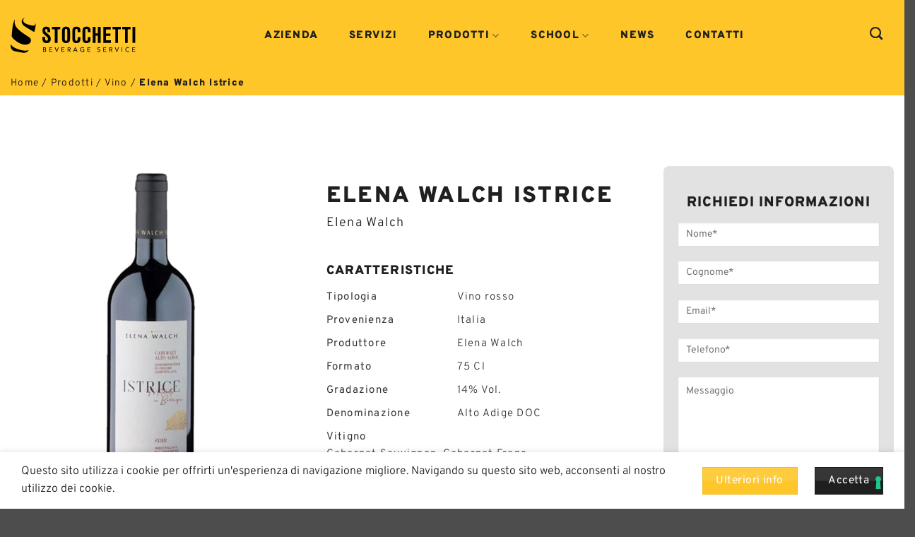

--- FILE ---
content_type: text/html; charset=UTF-8
request_url: https://www.stocchettibevande.it/prodotto/elena-walch-istrice/
body_size: 87996
content:
<!DOCTYPE html>
<html lang="it-IT" class="loading-site no-js">
<head>
	<meta charset="UTF-8" />
	<link rel="profile" href="http://gmpg.org/xfn/11" />
	<link rel="pingback" href="https://www.stocchettibevande.it/xmlrpc.php" />

				<script type="text/javascript" class="_iub_cs_skip">
				var _iub = _iub || {};
				_iub.csConfiguration = _iub.csConfiguration || {};
				_iub.csConfiguration.siteId = "3474330";
				_iub.csConfiguration.cookiePolicyId = "90315527";
							</script>
			<script data-minify="1" class="_iub_cs_skip" src="https://www.stocchettibevande.it/wp-content/cache/min/1/autoblocking/3474330.js?ver=1767889744" fetchpriority="low"></script>
			<script>(function(html){html.className = html.className.replace(/\bno-js\b/,'js')})(document.documentElement);</script>
<style>/*Codice per resettare la dimensione di base dei banner*/@media screen and (min-width: 550px) {body .res-text {font-size: calc(16px * 1) !important; }}@media screen and (max-width: 549px) {body .res-text {font-size: calc(16px * 1) !important; }}</style><meta name='robots' content='index, follow, max-image-preview:large, max-snippet:-1, max-video-preview:-1' />
<meta name="viewport" content="width=device-width, initial-scale=1" /><!-- Google tag (gtag.js) consent mode dataLayer added by Site Kit -->
<script type="text/partytown" id="google_gtagjs-js-consent-mode-data-layer">
/* <![CDATA[ */
window.dataLayer = window.dataLayer || [];function gtag(){dataLayer.push(arguments);}
gtag('consent', 'default', {"ad_personalization":"denied","ad_storage":"denied","ad_user_data":"denied","analytics_storage":"denied","functionality_storage":"denied","security_storage":"denied","personalization_storage":"denied","region":["AT","BE","BG","CH","CY","CZ","DE","DK","EE","ES","FI","FR","GB","GR","HR","HU","IE","IS","IT","LI","LT","LU","LV","MT","NL","NO","PL","PT","RO","SE","SI","SK"],"wait_for_update":500});
window._googlesitekitConsentCategoryMap = {"statistics":["analytics_storage"],"marketing":["ad_storage","ad_user_data","ad_personalization"],"functional":["functionality_storage","security_storage"],"preferences":["personalization_storage"]};
window._googlesitekitConsents = {"ad_personalization":"denied","ad_storage":"denied","ad_user_data":"denied","analytics_storage":"denied","functionality_storage":"denied","security_storage":"denied","personalization_storage":"denied","region":["AT","BE","BG","CH","CY","CZ","DE","DK","EE","ES","FI","FR","GB","GR","HR","HU","IE","IS","IT","LI","LT","LU","LV","MT","NL","NO","PL","PT","RO","SE","SI","SK"],"wait_for_update":500};
/* ]]> */
</script>
<!-- End Google tag (gtag.js) consent mode dataLayer added by Site Kit -->

	<!-- This site is optimized with the Yoast SEO plugin v26.8 - https://yoast.com/product/yoast-seo-wordpress/ -->
	<title>Elena Walch Istrice - Stocchetti Bevande</title>
	<meta name="description" content="Il Cabernet Istrice di Elena Walch si presenta in una veste rosso granato brillante ed integranti profumi speziati. Scoprilo da Stocchetti Bevande." />
	<link rel="canonical" href="https://www.stocchettibevande.it/prodotto/elena-walch-istrice/" />
	<meta property="og:locale" content="it_IT" />
	<meta property="og:type" content="article" />
	<meta property="og:title" content="Elena Walch Istrice - Stocchetti Bevande" />
	<meta property="og:description" content="Il Cabernet Istrice di Elena Walch si presenta in una veste rosso granato brillante ed integranti profumi speziati. Scoprilo da Stocchetti Bevande." />
	<meta property="og:url" content="https://www.stocchettibevande.it/prodotto/elena-walch-istrice/" />
	<meta property="og:site_name" content="Stocchetti Bevande" />
	<meta property="article:modified_time" content="2024-02-13T16:53:40+00:00" />
	<meta property="og:image" content="https://www.stocchettibevande.it/wp-content/uploads/2023/09/Elena-Walch-Istrice-rosso.jpg" />
	<meta property="og:image:width" content="600" />
	<meta property="og:image:height" content="730" />
	<meta property="og:image:type" content="image/jpeg" />
	<meta name="twitter:card" content="summary_large_image" />
	<meta name="twitter:label1" content="Tempo di lettura stimato" />
	<meta name="twitter:data1" content="1 minuto" />
	<script type="application/ld+json" class="yoast-schema-graph">{"@context":"https://schema.org","@graph":[{"@type":"WebPage","@id":"https://www.stocchettibevande.it/prodotto/elena-walch-istrice/","url":"https://www.stocchettibevande.it/prodotto/elena-walch-istrice/","name":"Elena Walch Istrice - Stocchetti Bevande","isPartOf":{"@id":"https://www.stocchettibevande.it/#website"},"primaryImageOfPage":{"@id":"https://www.stocchettibevande.it/prodotto/elena-walch-istrice/#primaryimage"},"image":{"@id":"https://www.stocchettibevande.it/prodotto/elena-walch-istrice/#primaryimage"},"thumbnailUrl":"https://www.stocchettibevande.it/wp-content/uploads/2023/09/Elena-Walch-Istrice-rosso.jpg","datePublished":"2023-09-26T13:35:23+00:00","dateModified":"2024-02-13T16:53:40+00:00","description":"Il Cabernet Istrice di Elena Walch si presenta in una veste rosso granato brillante ed integranti profumi speziati. Scoprilo da Stocchetti Bevande.","breadcrumb":{"@id":"https://www.stocchettibevande.it/prodotto/elena-walch-istrice/#breadcrumb"},"inLanguage":"it-IT","potentialAction":[{"@type":"ReadAction","target":["https://www.stocchettibevande.it/prodotto/elena-walch-istrice/"]}]},{"@type":"ImageObject","inLanguage":"it-IT","@id":"https://www.stocchettibevande.it/prodotto/elena-walch-istrice/#primaryimage","url":"https://www.stocchettibevande.it/wp-content/uploads/2023/09/Elena-Walch-Istrice-rosso.jpg","contentUrl":"https://www.stocchettibevande.it/wp-content/uploads/2023/09/Elena-Walch-Istrice-rosso.jpg","width":600,"height":730},{"@type":"BreadcrumbList","@id":"https://www.stocchettibevande.it/prodotto/elena-walch-istrice/#breadcrumb","itemListElement":[{"@type":"ListItem","position":1,"name":"Home","item":"https://www.stocchettibevande.it/"},{"@type":"ListItem","position":2,"name":"Prodotti","item":"https://www.stocchettibevande.it/prodotti/"},{"@type":"ListItem","position":3,"name":"Vino","item":"https://www.stocchettibevande.it/prodotti/vino/"},{"@type":"ListItem","position":4,"name":"Elena Walch Istrice"}]},{"@type":"WebSite","@id":"https://www.stocchettibevande.it/#website","url":"https://www.stocchettibevande.it/","name":"Stocchetti Bevande","description":"Beverage Service","potentialAction":[{"@type":"SearchAction","target":{"@type":"EntryPoint","urlTemplate":"https://www.stocchettibevande.it/?s={search_term_string}"},"query-input":{"@type":"PropertyValueSpecification","valueRequired":true,"valueName":"search_term_string"}}],"inLanguage":"it-IT"}]}</script>
	<!-- / Yoast SEO plugin. -->


<link rel='dns-prefetch' href='//cdn.iubenda.com' />
<link rel='dns-prefetch' href='//www.googletagmanager.com' />

<link rel='prefetch' href='https://www.stocchettibevande.it/wp-content/themes/flatsome/assets/js/flatsome.js?ver=e2eddd6c228105dac048' />
<link rel='prefetch' href='https://www.stocchettibevande.it/wp-content/themes/flatsome/assets/js/chunk.slider.js?ver=3.20.4' />
<link rel='prefetch' href='https://www.stocchettibevande.it/wp-content/themes/flatsome/assets/js/chunk.popups.js?ver=3.20.4' />
<link rel='prefetch' href='https://www.stocchettibevande.it/wp-content/themes/flatsome/assets/js/chunk.tooltips.js?ver=3.20.4' />
<link rel='prefetch' href='https://www.stocchettibevande.it/wp-content/themes/flatsome/assets/js/woocommerce.js?ver=1c9be63d628ff7c3ff4c' />
<link rel="alternate" type="application/rss+xml" title="Stocchetti Bevande &raquo; Feed" href="https://www.stocchettibevande.it/feed/" />
<link rel="alternate" type="application/rss+xml" title="Stocchetti Bevande &raquo; Feed dei commenti" href="https://www.stocchettibevande.it/comments/feed/" />
<link rel="alternate" title="oEmbed (JSON)" type="application/json+oembed" href="https://www.stocchettibevande.it/wp-json/oembed/1.0/embed?url=https%3A%2F%2Fwww.stocchettibevande.it%2Fprodotto%2Felena-walch-istrice%2F" />
<link rel="alternate" title="oEmbed (XML)" type="text/xml+oembed" href="https://www.stocchettibevande.it/wp-json/oembed/1.0/embed?url=https%3A%2F%2Fwww.stocchettibevande.it%2Fprodotto%2Felena-walch-istrice%2F&#038;format=xml" />
<style id='wp-img-auto-sizes-contain-inline-css' type='text/css'>
img:is([sizes=auto i],[sizes^="auto," i]){contain-intrinsic-size:3000px 1500px}
/*# sourceURL=wp-img-auto-sizes-contain-inline-css */
</style>
<link data-minify="1" rel='stylesheet' id='contact-form-7-css' href='https://www.stocchettibevande.it/wp-content/cache/min/1/wp-content/plugins/contact-form-7/includes/css/styles.css?ver=1767889744' type='text/css' media='all' />
<style id='dominant-color-styles-inline-css' type='text/css'>
img[data-dominant-color]:not(.has-transparency) { background-color: var(--dominant-color); }
/*# sourceURL=dominant-color-styles-inline-css */
</style>
<style id='woocommerce-inline-inline-css' type='text/css'>
.woocommerce form .form-row .required { visibility: visible; }
/*# sourceURL=woocommerce-inline-inline-css */
</style>
<link data-minify="1" rel='stylesheet' id='ion.range-slider-css' href='https://www.stocchettibevande.it/wp-content/cache/min/1/wp-content/plugins/yith-woocommerce-ajax-product-filter-premium/assets/css/ion.range-slider.css?ver=1767889744' type='text/css' media='all' />
<link data-minify="1" rel='stylesheet' id='yith-wcan-shortcodes-css' href='https://www.stocchettibevande.it/wp-content/cache/min/1/wp-content/plugins/yith-woocommerce-ajax-product-filter-premium/assets/css/shortcodes.css?ver=1767889744' type='text/css' media='all' />
<style id='yith-wcan-shortcodes-inline-css' type='text/css'>
:root{
	--yith-wcan-filters_colors_titles: rgb(31,31,31);
	--yith-wcan-filters_colors_background: rgba(255,255,255,0);
	--yith-wcan-filters_colors_accent: rgb(31,31,31);
	--yith-wcan-filters_colors_accent_r: 31;
	--yith-wcan-filters_colors_accent_g: 31;
	--yith-wcan-filters_colors_accent_b: 31;
	--yith-wcan-color_swatches_border_radius: 100%;
	--yith-wcan-color_swatches_size: 30px;
	--yith-wcan-labels_style_background: rgba(255,255,255,0);
	--yith-wcan-labels_style_background_hover: rgb(31,31,31);
	--yith-wcan-labels_style_background_active: rgb(31,31,31);
	--yith-wcan-labels_style_text: rgb(31,31,31);
	--yith-wcan-labels_style_text_hover: #FFFFFF;
	--yith-wcan-labels_style_text_active: #FFFFFF;
	--yith-wcan-anchors_style_text: rgb(31,31,31);
	--yith-wcan-anchors_style_text_hover: rgb(31,31,31);
	--yith-wcan-anchors_style_text_active: rgb(31,31,31);
}
/*# sourceURL=yith-wcan-shortcodes-inline-css */
</style>
<link data-minify="1" rel='stylesheet' id='flatsome-main-css' href='https://www.stocchettibevande.it/wp-content/cache/min/1/wp-content/themes/flatsome/assets/css/flatsome.css?ver=1767889744' type='text/css' media='all' />
<style id='flatsome-main-inline-css' type='text/css'>
@font-face {
				font-family: "fl-icons";
				font-display: block;
				src: url(https://www.stocchettibevande.it/wp-content/themes/flatsome/assets/css/icons/fl-icons.eot?v=3.20.4);
				src:
					url(https://www.stocchettibevande.it/wp-content/themes/flatsome/assets/css/icons/fl-icons.eot#iefix?v=3.20.4) format("embedded-opentype"),
					url(https://www.stocchettibevande.it/wp-content/themes/flatsome/assets/css/icons/fl-icons.woff2?v=3.20.4) format("woff2"),
					url(https://www.stocchettibevande.it/wp-content/themes/flatsome/assets/css/icons/fl-icons.ttf?v=3.20.4) format("truetype"),
					url(https://www.stocchettibevande.it/wp-content/themes/flatsome/assets/css/icons/fl-icons.woff?v=3.20.4) format("woff"),
					url(https://www.stocchettibevande.it/wp-content/themes/flatsome/assets/css/icons/fl-icons.svg?v=3.20.4#fl-icons) format("svg");
			}
/*# sourceURL=flatsome-main-inline-css */
</style>
<link data-minify="1" rel='stylesheet' id='flatsome-shop-css' href='https://www.stocchettibevande.it/wp-content/cache/min/1/wp-content/themes/flatsome/assets/css/flatsome-shop.css?ver=1767889744' type='text/css' media='all' />
<link data-minify="1" rel='stylesheet' id='flatsome-style-css' href='https://www.stocchettibevande.it/wp-content/cache/min/1/wp-content/themes/flatsome-child/style.css?ver=1767889744' type='text/css' media='all' />
<script type="text/javascript" id="web-worker-offloading-js-before">
/* <![CDATA[ */
window.partytown = {...(window.partytown || {}), ...{"lib":"\/wp-content\/plugins\/web-worker-offloading\/build\/","globalFns":["gtag","wp_has_consent","gtag"],"forward":["dataLayer.push","gtag","dataLayer.push","gtag"],"mainWindowAccessors":["_googlesitekitConsentCategoryMap","_googlesitekitConsents","wp_consent_type","wp_fallback_consent_type","wp_has_consent","waitfor_consent_hook"]}};
//# sourceURL=web-worker-offloading-js-before
/* ]]> */
</script>
<script type="text/javascript" id="web-worker-offloading-js-after">
/* <![CDATA[ */
/* Partytown 0.10.2-dev1727590485751 - MIT builder.io */
const t={preserveBehavior:!1},e=e=>{if("string"==typeof e)return[e,t];const[n,r=t]=e;return[n,{...t,...r}]},n=Object.freeze((()=>{const t=new Set;let e=[];do{Object.getOwnPropertyNames(e).forEach((n=>{"function"==typeof e[n]&&t.add(n)}))}while((e=Object.getPrototypeOf(e))!==Object.prototype);return Array.from(t)})());!function(t,r,o,i,a,s,c,d,l,p,u=t,f){function h(){f||(f=1,"/"==(c=(s.lib||"/~partytown/")+(s.debug?"debug/":""))[0]&&(l=r.querySelectorAll('script[type="text/partytown"]'),i!=t?i.dispatchEvent(new CustomEvent("pt1",{detail:t})):(d=setTimeout(v,999999999),r.addEventListener("pt0",w),a?y(1):o.serviceWorker?o.serviceWorker.register(c+(s.swPath||"partytown-sw.js"),{scope:c}).then((function(t){t.active?y():t.installing&&t.installing.addEventListener("statechange",(function(t){"activated"==t.target.state&&y()}))}),console.error):v())))}function y(e){p=r.createElement(e?"script":"iframe"),t._pttab=Date.now(),e||(p.style.display="block",p.style.width="0",p.style.height="0",p.style.border="0",p.style.visibility="hidden",p.setAttribute("aria-hidden",!0)),p.src=c+"partytown-"+(e?"atomics.js?v=0.10.2-dev1727590485751":"sandbox-sw.html?"+t._pttab),r.querySelector(s.sandboxParent||"body").appendChild(p)}function v(n,o){for(w(),i==t&&(s.forward||[]).map((function(n){const[r]=e(n);delete t[r.split(".")[0]]})),n=0;n<l.length;n++)(o=r.createElement("script")).innerHTML=l[n].innerHTML,o.nonce=s.nonce,r.head.appendChild(o);p&&p.parentNode.removeChild(p)}function w(){clearTimeout(d)}s=t.partytown||{},i==t&&(s.forward||[]).map((function(r){const[o,{preserveBehavior:i}]=e(r);u=t,o.split(".").map((function(e,r,o){var a;u=u[o[r]]=r+1<o.length?u[o[r]]||(a=o[r+1],n.includes(a)?[]:{}):(()=>{let e=null;if(i){const{methodOrProperty:n,thisObject:r}=((t,e)=>{let n=t;for(let t=0;t<e.length-1;t+=1)n=n[e[t]];return{thisObject:n,methodOrProperty:e.length>0?n[e[e.length-1]]:void 0}})(t,o);"function"==typeof n&&(e=(...t)=>n.apply(r,...t))}return function(){let n;return e&&(n=e(arguments)),(t._ptf=t._ptf||[]).push(o,arguments),n}})()}))})),"complete"==r.readyState?h():(t.addEventListener("DOMContentLoaded",h),t.addEventListener("load",h))}(window,document,navigator,top,window.crossOriginIsolated);
//# sourceURL=web-worker-offloading-js-after
/* ]]> */
</script>

<script  type="text/javascript" class=" _iub_cs_skip" type="text/javascript" id="iubenda-head-inline-scripts-0">
/* <![CDATA[ */

var _iub = _iub || [];
_iub.csConfiguration = {"askConsentAtCookiePolicyUpdate":true,"floatingPreferencesButtonDisplay":"bottom-right","perPurposeConsent":true,"siteId":3474330,"whitelabel":false,"cookiePolicyId":90315527,"lang":"it", "banner":{ "acceptButtonColor":"#FFC629","acceptButtonDisplay":true,"closeButtonRejects":true,"customizeButtonDisplay":true,"explicitWithdrawal":true,"listPurposes":true,"logo":"[data-uri]","position":"float-top-center","showTitle":false }};

//# sourceURL=iubenda-head-inline-scripts-0
/* ]]> */
</script>
<script data-minify="1"  type="text/javascript" charset="UTF-8" async="" class=" _iub_cs_skip" type="text/javascript" src="https://www.stocchettibevande.it/wp-content/cache/min/1/cs/iubenda_cs.js?ver=1767889744" id="iubenda-head-scripts-1-js"></script>
<script type="text/javascript" src="https://www.stocchettibevande.it/wp-includes/js/dist/hooks.min.js?ver=dd5603f07f9220ed27f1" id="wp-hooks-js"></script>
<script type="text/javascript" src="https://www.stocchettibevande.it/wp-includes/js/jquery/jquery.min.js?ver=3.7.1" id="jquery-core-js"></script>
<script type="text/javascript" src="https://www.stocchettibevande.it/wp-content/plugins/woocommerce/assets/js/jquery-blockui/jquery.blockUI.min.js?ver=2.7.0-wc.10.4.3" id="wc-jquery-blockui-js" data-wp-strategy="defer"></script>
<script type="text/javascript" id="wc-add-to-cart-js-extra">
/* <![CDATA[ */
var wc_add_to_cart_params = {"ajax_url":"/wp-admin/admin-ajax.php","wc_ajax_url":"/?wc-ajax=%%endpoint%%","i18n_view_cart":"Visualizza carrello","cart_url":"https://www.stocchettibevande.it/?page_id=3470","is_cart":"","cart_redirect_after_add":"no"};
//# sourceURL=wc-add-to-cart-js-extra
/* ]]> */
</script>
<script type="text/javascript" src="https://www.stocchettibevande.it/wp-content/plugins/woocommerce/assets/js/frontend/add-to-cart.min.js?ver=10.4.3" id="wc-add-to-cart-js" defer="defer" data-wp-strategy="defer"></script>
<script type="text/javascript" id="wc-single-product-js-extra">
/* <![CDATA[ */
var wc_single_product_params = {"i18n_required_rating_text":"Seleziona una valutazione","i18n_rating_options":["1 stella su 5","2 stelle su 5","3 stelle su 5","4 stelle su 5","5 stelle su 5"],"i18n_product_gallery_trigger_text":"Visualizza la galleria di immagini a schermo intero","review_rating_required":"yes","flexslider":{"rtl":false,"animation":"slide","smoothHeight":true,"directionNav":false,"controlNav":"thumbnails","slideshow":false,"animationSpeed":500,"animationLoop":false,"allowOneSlide":false},"zoom_enabled":"","zoom_options":[],"photoswipe_enabled":"","photoswipe_options":{"shareEl":false,"closeOnScroll":false,"history":false,"hideAnimationDuration":0,"showAnimationDuration":0},"flexslider_enabled":""};
//# sourceURL=wc-single-product-js-extra
/* ]]> */
</script>
<script type="text/javascript" src="https://www.stocchettibevande.it/wp-content/plugins/woocommerce/assets/js/frontend/single-product.min.js?ver=10.4.3" id="wc-single-product-js" defer="defer" data-wp-strategy="defer"></script>
<script type="text/javascript" src="https://www.stocchettibevande.it/wp-content/plugins/woocommerce/assets/js/js-cookie/js.cookie.min.js?ver=2.1.4-wc.10.4.3" id="wc-js-cookie-js" data-wp-strategy="defer"></script>
<script type="text/javascript" id="wpm-js-extra">
/* <![CDATA[ */
var wpm = {"ajax_url":"https://www.stocchettibevande.it/wp-admin/admin-ajax.php","root":"https://www.stocchettibevande.it/wp-json/","nonce_wp_rest":"e44f394a01","nonce_ajax":"81f0c6d764"};
//# sourceURL=wpm-js-extra
/* ]]> */
</script>
<script type="text/javascript" src="https://www.stocchettibevande.it/wp-content/plugins/woocommerce-google-adwords-conversion-tracking-tag/js/public/free/wpm-public.p1.min.js?ver=1.54.1" id="wpm-js"></script>

<!-- Snippet del tag Google (gtag.js) aggiunto da Site Kit -->
<!-- Snippet Google Analytics aggiunto da Site Kit -->
<script type="text/partytown" src="https://www.googletagmanager.com/gtag/js?id=GT-KVMCNFF" id="google_gtagjs-js" async></script>
<script type="text/partytown" id="google_gtagjs-js-after">
/* <![CDATA[ */
window.dataLayer = window.dataLayer || [];function gtag(){dataLayer.push(arguments);}
gtag("set","linker",{"domains":["www.stocchettibevande.it"]});
gtag("js", new Date());
gtag("set", "developer_id.dZTNiMT", true);
gtag("config", "GT-KVMCNFF", {"googlesitekit_post_type":"product"});
//# sourceURL=google_gtagjs-js-after
/* ]]> */
</script>
<link rel="https://api.w.org/" href="https://www.stocchettibevande.it/wp-json/" /><link rel="alternate" title="JSON" type="application/json" href="https://www.stocchettibevande.it/wp-json/wp/v2/product/7149" /><link rel="EditURI" type="application/rsd+xml" title="RSD" href="https://www.stocchettibevande.it/xmlrpc.php?rsd" />
<meta name="generator" content="WordPress 6.9" />
<meta name="generator" content="WooCommerce 10.4.3" />
<link rel='shortlink' href='https://www.stocchettibevande.it/?p=7149' />
<meta name="generator" content="auto-sizes 1.7.0">
<meta name="generator" content="dominant-color-images 1.2.0">
<meta name="generator" content="Site Kit by Google 1.170.0" /><meta name="generator" content="performance-lab 4.0.1; plugins: auto-sizes, dominant-color-images, embed-optimizer, image-prioritizer, performant-translations, speculation-rules, web-worker-offloading, webp-uploads">
<meta name="generator" content="performant-translations 1.2.0">
<meta name="generator" content="web-worker-offloading 0.2.0">
<meta name="generator" content="webp-uploads 2.6.1">
<!-- Google tag (gtag.js) -->
<script async src="https://www.googletagmanager.com/gtag/js?id=G-G6F41DXJCY"></script>
<script>
  window.dataLayer = window.dataLayer || [];
  function gtag(){dataLayer.push(arguments);}
  gtag('js', new Date());

  gtag('config', 'G-G6F41DXJCY');
</script><meta name="generator" content="speculation-rules 1.6.0">
	<noscript><style>.woocommerce-product-gallery{ opacity: 1 !important; }</style></noscript>
	
<!-- Meta tag Google AdSense aggiunti da Site Kit -->
<meta name="google-adsense-platform-account" content="ca-host-pub-2644536267352236">
<meta name="google-adsense-platform-domain" content="sitekit.withgoogle.com">
<!-- Fine dei meta tag Google AdSense aggiunti da Site Kit -->

<!-- START Pixel Manager for WooCommerce -->

		<script class="_iub_cs_skip">

			window.wpmDataLayer = window.wpmDataLayer || {};
			window.wpmDataLayer = Object.assign(window.wpmDataLayer, {"cart":{},"cart_item_keys":{},"version":{"number":"1.54.1","pro":false,"eligible_for_updates":false,"distro":"fms","beta":false,"show":true},"pixels":{"facebook":{"pixel_id":"139308929551540","dynamic_remarketing":{"id_type":"post_id"},"capi":false,"advanced_matching":false,"exclusion_patterns":[],"fbevents_js_url":"https://connect.facebook.net/en_US/fbevents.js"}},"shop":{"list_name":"Product | Elena Walch Istrice","list_id":"product_elena-walch-istrice","page_type":"product","product_type":"simple","currency":"EUR","selectors":{"addToCart":[],"beginCheckout":[]},"order_duplication_prevention":true,"view_item_list_trigger":{"test_mode":false,"background_color":"green","opacity":0.5,"repeat":true,"timeout":1000,"threshold":0.8},"variations_output":true,"session_active":false},"page":{"id":7149,"title":"Elena Walch Istrice","type":"product","categories":[],"parent":{"id":0,"title":"Elena Walch Istrice","type":"product","categories":[]}},"general":{"user_logged_in":false,"scroll_tracking_thresholds":[],"page_id":7149,"exclude_domains":[],"server_2_server":{"active":false,"user_agent_exclude_patterns":[],"ip_exclude_list":[],"pageview_event_s2s":{"is_active":false,"pixels":["facebook"]}},"consent_management":{"explicit_consent":true},"lazy_load_pmw":false,"chunk_base_path":"https://www.stocchettibevande.it/wp-content/plugins/woocommerce-google-adwords-conversion-tracking-tag/js/public/free/","modules":{"load_deprecated_functions":true}}});

		</script>

		
<!-- END Pixel Manager for WooCommerce -->
			<meta name="pm-dataLayer-meta" content="7149" class="wpmProductId"
				  data-id="7149">
					<script class="_iub_cs_skip">
			(window.wpmDataLayer = window.wpmDataLayer || {}).products                = window.wpmDataLayer.products || {};
			window.wpmDataLayer.products[7149] = {"id":"7149","sku":"vini_0360","price":0,"brand":"","quantity":1,"dyn_r_ids":{"post_id":"7149","sku":"vini_0360","gpf":"woocommerce_gpf_7149","gla":"gla_7149"},"is_variable":false,"type":"simple","name":"Elena Walch Istrice","category":["Vino"],"is_variation":false};
					</script>
		<meta data-od-replaced-content="optimization-detective 1.0.0-beta4" name="generator" content="optimization-detective 1.0.0-beta4; url_metric_groups={0:empty, 480:empty, 600:empty, 782:empty}">
<meta name="generator" content="embed-optimizer 1.0.0-beta3">
<meta name="generator" content="image-prioritizer 1.0.0-beta3">

<!-- Snippet Google Tag Manager aggiunto da Site Kit -->
<script type="text/javascript">
/* <![CDATA[ */

			( function( w, d, s, l, i ) {
				w[l] = w[l] || [];
				w[l].push( {'gtm.start': new Date().getTime(), event: 'gtm.js'} );
				var f = d.getElementsByTagName( s )[0],
					j = d.createElement( s ), dl = l != 'dataLayer' ? '&l=' + l : '';
				j.async = true;
				j.src = 'https://www.googletagmanager.com/gtm.js?id=' + i + dl;
				f.parentNode.insertBefore( j, f );
			} )( window, document, 'script', 'dataLayer', 'GTM-MFCTVL6D' );
			
/* ]]> */
</script>

<!-- Termina lo snippet Google Tag Manager aggiunto da Site Kit -->
<link rel="icon" href="https://www.stocchettibevande.it/wp-content/uploads/2023/10/cropped-SOLO-LOGO-40x40-1-32x32.png" sizes="32x32" />
<link rel="icon" href="https://www.stocchettibevande.it/wp-content/uploads/2023/10/cropped-SOLO-LOGO-40x40-1-192x192.png" sizes="192x192" />
<link rel="apple-touch-icon" href="https://www.stocchettibevande.it/wp-content/uploads/2023/10/cropped-SOLO-LOGO-40x40-1-180x180.png" />
<meta name="msapplication-TileImage" content="https://www.stocchettibevande.it/wp-content/uploads/2023/10/cropped-SOLO-LOGO-40x40-1-270x270.png" />
<style id="custom-css" type="text/css">:root {--primary-color: #1f1f1f;--fs-color-primary: #1f1f1f;--fs-color-secondary: #ffc629;--fs-color-success: #627D47;--fs-color-alert: #b20000;--fs-color-base: #1f1f1f;--fs-experimental-link-color: #111111;--fs-experimental-link-color-hover: #474747;}.tooltipster-base {--tooltip-color: #fff;--tooltip-bg-color: #000;}.off-canvas-right .mfp-content, .off-canvas-left .mfp-content {--drawer-width: 300px;}.off-canvas .mfp-content.off-canvas-cart {--drawer-width: 360px;}.container-width, .full-width .ubermenu-nav, .container, .row{max-width: 1680px}.row.row-collapse{max-width: 1650px}.row.row-small{max-width: 1672.5px}.row.row-large{max-width: 1710px}.sticky-add-to-cart--active, #wrapper,#main,#main.dark{background-color: #ffffff}.header-main{height: 100px}#logo img{max-height: 100px}#logo{width:181px;}.header-bottom{min-height: 35px}.header-top{min-height: 30px}.transparent .header-main{height: 30px}.transparent #logo img{max-height: 30px}.has-transparent + .page-title:first-of-type,.has-transparent + #main > .page-title,.has-transparent + #main > div > .page-title,.has-transparent + #main .page-header-wrapper:first-of-type .page-title{padding-top: 80px;}.header.show-on-scroll,.stuck .header-main{height:70px!important}.stuck #logo img{max-height: 70px!important}.search-form{ width: 67%;}.header-bg-color {background-color: #ffc629}.header-bottom {background-color: #ffc629}.header-main .nav > li > a{line-height: 16px }.stuck .header-main .nav > li > a{line-height: 50px }.header-bottom-nav > li > a{line-height: 16px }@media (max-width: 549px) {.header-main{height: 70px}#logo img{max-height: 70px}}.main-menu-overlay{background-color: #000000}.nav-dropdown-has-arrow.nav-dropdown-has-border li.has-dropdown:before{border-bottom-color: #1f1f1f;}.nav .nav-dropdown{border-color: #1f1f1f }.nav-dropdown{border-radius:5px}.nav-dropdown{font-size:91%}.nav-dropdown-has-arrow li.has-dropdown:after{border-bottom-color: #ffc629;}.nav .nav-dropdown{background-color: #ffc629}h1,h2,h3,h4,h5,h6,.heading-font{color: #1f1f1f;}body{font-size: 100%;}@media screen and (max-width: 549px){body{font-size: 100%;}}body{font-family: Overpass, sans-serif;}body {font-weight: 300;font-style: normal;}.nav > li > a {font-family: Overpass, sans-serif;}.mobile-sidebar-levels-2 .nav > li > ul > li > a {font-family: Overpass, sans-serif;}.nav > li > a,.mobile-sidebar-levels-2 .nav > li > ul > li > a {font-weight: 900;font-style: normal;}h1,h2,h3,h4,h5,h6,.heading-font, .off-canvas-center .nav-sidebar.nav-vertical > li > a{font-family: Staatliches, sans-serif;}h1,h2,h3,h4,h5,h6,.heading-font,.banner h1,.banner h2 {font-weight: 400;font-style: normal;}.alt-font{font-family: Overpass, sans-serif;}.alt-font {font-weight: 400!important;font-style: normal!important;}.breadcrumbs{text-transform: none;}button,.button{text-transform: none;}.nav > li > a, .links > li > a{text-transform: none;}.section-title span{text-transform: none;}h3.widget-title,span.widget-title{text-transform: none;}.header:not(.transparent) .header-nav-main.nav > li > a {color: #1f1f1f;}.shop-page-title.featured-title .title-overlay{background-color: #ffc629;}.has-equal-box-heights .box-image {padding-top: 100%;}.pswp__bg,.mfp-bg.mfp-ready{background-color: #0a0a0a}@media screen and (min-width: 550px){.products .box-vertical .box-image{min-width: 600px!important;width: 600px!important;}}.nav-vertical-fly-out > li + li {border-top-width: 1px; border-top-style: solid;}.label-new.menu-item > a:after{content:"Nuovo";}.label-hot.menu-item > a:after{content:"Popolare";}.label-sale.menu-item > a:after{content:"Offerta";}.label-popular.menu-item > a:after{content:"Popolare";}</style>		<style type="text/css" id="wp-custom-css">
			.blog-single .wp-block-image { display: none; }		</style>
		<style id="kirki-inline-styles">/* latin-ext */
@font-face {
  font-family: 'Staatliches';
  font-style: normal;
  font-weight: 400;
  font-display: swap;
  src: url(https://www.stocchettibevande.it/wp-content/fonts/staatliches/HI_OiY8KO6hCsQSoAPmtMYeVvpCNOw.woff2) format('woff2');
  unicode-range: U+0100-02BA, U+02BD-02C5, U+02C7-02CC, U+02CE-02D7, U+02DD-02FF, U+0304, U+0308, U+0329, U+1D00-1DBF, U+1E00-1E9F, U+1EF2-1EFF, U+2020, U+20A0-20AB, U+20AD-20C0, U+2113, U+2C60-2C7F, U+A720-A7FF;
}
/* latin */
@font-face {
  font-family: 'Staatliches';
  font-style: normal;
  font-weight: 400;
  font-display: swap;
  src: url(https://www.stocchettibevande.it/wp-content/fonts/staatliches/HI_OiY8KO6hCsQSoAPmtMYebvpA.woff2) format('woff2');
  unicode-range: U+0000-00FF, U+0131, U+0152-0153, U+02BB-02BC, U+02C6, U+02DA, U+02DC, U+0304, U+0308, U+0329, U+2000-206F, U+20AC, U+2122, U+2191, U+2193, U+2212, U+2215, U+FEFF, U+FFFD;
}/* cyrillic-ext */
@font-face {
  font-family: 'Overpass';
  font-style: normal;
  font-weight: 300;
  font-display: swap;
  src: url(https://www.stocchettibevande.it/wp-content/fonts/overpass/qFdH35WCmI96Ajtm81GoU9vyww.woff2) format('woff2');
  unicode-range: U+0460-052F, U+1C80-1C8A, U+20B4, U+2DE0-2DFF, U+A640-A69F, U+FE2E-FE2F;
}
/* cyrillic */
@font-face {
  font-family: 'Overpass';
  font-style: normal;
  font-weight: 300;
  font-display: swap;
  src: url(https://www.stocchettibevande.it/wp-content/fonts/overpass/qFdH35WCmI96Ajtm81GhU9vyww.woff2) format('woff2');
  unicode-range: U+0301, U+0400-045F, U+0490-0491, U+04B0-04B1, U+2116;
}
/* vietnamese */
@font-face {
  font-family: 'Overpass';
  font-style: normal;
  font-weight: 300;
  font-display: swap;
  src: url(https://www.stocchettibevande.it/wp-content/fonts/overpass/qFdH35WCmI96Ajtm81GqU9vyww.woff2) format('woff2');
  unicode-range: U+0102-0103, U+0110-0111, U+0128-0129, U+0168-0169, U+01A0-01A1, U+01AF-01B0, U+0300-0301, U+0303-0304, U+0308-0309, U+0323, U+0329, U+1EA0-1EF9, U+20AB;
}
/* latin-ext */
@font-face {
  font-family: 'Overpass';
  font-style: normal;
  font-weight: 300;
  font-display: swap;
  src: url(https://www.stocchettibevande.it/wp-content/fonts/overpass/qFdH35WCmI96Ajtm81GrU9vyww.woff2) format('woff2');
  unicode-range: U+0100-02BA, U+02BD-02C5, U+02C7-02CC, U+02CE-02D7, U+02DD-02FF, U+0304, U+0308, U+0329, U+1D00-1DBF, U+1E00-1E9F, U+1EF2-1EFF, U+2020, U+20A0-20AB, U+20AD-20C0, U+2113, U+2C60-2C7F, U+A720-A7FF;
}
/* latin */
@font-face {
  font-family: 'Overpass';
  font-style: normal;
  font-weight: 300;
  font-display: swap;
  src: url(https://www.stocchettibevande.it/wp-content/fonts/overpass/qFdH35WCmI96Ajtm81GlU9s.woff2) format('woff2');
  unicode-range: U+0000-00FF, U+0131, U+0152-0153, U+02BB-02BC, U+02C6, U+02DA, U+02DC, U+0304, U+0308, U+0329, U+2000-206F, U+20AC, U+2122, U+2191, U+2193, U+2212, U+2215, U+FEFF, U+FFFD;
}
/* cyrillic-ext */
@font-face {
  font-family: 'Overpass';
  font-style: normal;
  font-weight: 400;
  font-display: swap;
  src: url(https://www.stocchettibevande.it/wp-content/fonts/overpass/qFdH35WCmI96Ajtm81GoU9vyww.woff2) format('woff2');
  unicode-range: U+0460-052F, U+1C80-1C8A, U+20B4, U+2DE0-2DFF, U+A640-A69F, U+FE2E-FE2F;
}
/* cyrillic */
@font-face {
  font-family: 'Overpass';
  font-style: normal;
  font-weight: 400;
  font-display: swap;
  src: url(https://www.stocchettibevande.it/wp-content/fonts/overpass/qFdH35WCmI96Ajtm81GhU9vyww.woff2) format('woff2');
  unicode-range: U+0301, U+0400-045F, U+0490-0491, U+04B0-04B1, U+2116;
}
/* vietnamese */
@font-face {
  font-family: 'Overpass';
  font-style: normal;
  font-weight: 400;
  font-display: swap;
  src: url(https://www.stocchettibevande.it/wp-content/fonts/overpass/qFdH35WCmI96Ajtm81GqU9vyww.woff2) format('woff2');
  unicode-range: U+0102-0103, U+0110-0111, U+0128-0129, U+0168-0169, U+01A0-01A1, U+01AF-01B0, U+0300-0301, U+0303-0304, U+0308-0309, U+0323, U+0329, U+1EA0-1EF9, U+20AB;
}
/* latin-ext */
@font-face {
  font-family: 'Overpass';
  font-style: normal;
  font-weight: 400;
  font-display: swap;
  src: url(https://www.stocchettibevande.it/wp-content/fonts/overpass/qFdH35WCmI96Ajtm81GrU9vyww.woff2) format('woff2');
  unicode-range: U+0100-02BA, U+02BD-02C5, U+02C7-02CC, U+02CE-02D7, U+02DD-02FF, U+0304, U+0308, U+0329, U+1D00-1DBF, U+1E00-1E9F, U+1EF2-1EFF, U+2020, U+20A0-20AB, U+20AD-20C0, U+2113, U+2C60-2C7F, U+A720-A7FF;
}
/* latin */
@font-face {
  font-family: 'Overpass';
  font-style: normal;
  font-weight: 400;
  font-display: swap;
  src: url(https://www.stocchettibevande.it/wp-content/fonts/overpass/qFdH35WCmI96Ajtm81GlU9s.woff2) format('woff2');
  unicode-range: U+0000-00FF, U+0131, U+0152-0153, U+02BB-02BC, U+02C6, U+02DA, U+02DC, U+0304, U+0308, U+0329, U+2000-206F, U+20AC, U+2122, U+2191, U+2193, U+2212, U+2215, U+FEFF, U+FFFD;
}
/* cyrillic-ext */
@font-face {
  font-family: 'Overpass';
  font-style: normal;
  font-weight: 900;
  font-display: swap;
  src: url(https://www.stocchettibevande.it/wp-content/fonts/overpass/qFdH35WCmI96Ajtm81GoU9vyww.woff2) format('woff2');
  unicode-range: U+0460-052F, U+1C80-1C8A, U+20B4, U+2DE0-2DFF, U+A640-A69F, U+FE2E-FE2F;
}
/* cyrillic */
@font-face {
  font-family: 'Overpass';
  font-style: normal;
  font-weight: 900;
  font-display: swap;
  src: url(https://www.stocchettibevande.it/wp-content/fonts/overpass/qFdH35WCmI96Ajtm81GhU9vyww.woff2) format('woff2');
  unicode-range: U+0301, U+0400-045F, U+0490-0491, U+04B0-04B1, U+2116;
}
/* vietnamese */
@font-face {
  font-family: 'Overpass';
  font-style: normal;
  font-weight: 900;
  font-display: swap;
  src: url(https://www.stocchettibevande.it/wp-content/fonts/overpass/qFdH35WCmI96Ajtm81GqU9vyww.woff2) format('woff2');
  unicode-range: U+0102-0103, U+0110-0111, U+0128-0129, U+0168-0169, U+01A0-01A1, U+01AF-01B0, U+0300-0301, U+0303-0304, U+0308-0309, U+0323, U+0329, U+1EA0-1EF9, U+20AB;
}
/* latin-ext */
@font-face {
  font-family: 'Overpass';
  font-style: normal;
  font-weight: 900;
  font-display: swap;
  src: url(https://www.stocchettibevande.it/wp-content/fonts/overpass/qFdH35WCmI96Ajtm81GrU9vyww.woff2) format('woff2');
  unicode-range: U+0100-02BA, U+02BD-02C5, U+02C7-02CC, U+02CE-02D7, U+02DD-02FF, U+0304, U+0308, U+0329, U+1D00-1DBF, U+1E00-1E9F, U+1EF2-1EFF, U+2020, U+20A0-20AB, U+20AD-20C0, U+2113, U+2C60-2C7F, U+A720-A7FF;
}
/* latin */
@font-face {
  font-family: 'Overpass';
  font-style: normal;
  font-weight: 900;
  font-display: swap;
  src: url(https://www.stocchettibevande.it/wp-content/fonts/overpass/qFdH35WCmI96Ajtm81GlU9s.woff2) format('woff2');
  unicode-range: U+0000-00FF, U+0131, U+0152-0153, U+02BB-02BC, U+02C6, U+02DA, U+02DC, U+0304, U+0308, U+0329, U+2000-206F, U+20AC, U+2122, U+2191, U+2193, U+2212, U+2215, U+FEFF, U+FFFD;
}</style><noscript><style id="rocket-lazyload-nojs-css">.rll-youtube-player, [data-lazy-src]{display:none !important;}</style></noscript><link data-minify="1" rel='stylesheet' id='wc-blocks-style-css' href='https://www.stocchettibevande.it/wp-content/cache/min/1/wp-content/plugins/woocommerce/assets/client/blocks/wc-blocks.css?ver=1767889744' type='text/css' media='all' />
<style id='global-styles-inline-css' type='text/css'>
:root{--wp--preset--aspect-ratio--square: 1;--wp--preset--aspect-ratio--4-3: 4/3;--wp--preset--aspect-ratio--3-4: 3/4;--wp--preset--aspect-ratio--3-2: 3/2;--wp--preset--aspect-ratio--2-3: 2/3;--wp--preset--aspect-ratio--16-9: 16/9;--wp--preset--aspect-ratio--9-16: 9/16;--wp--preset--color--black: #000000;--wp--preset--color--cyan-bluish-gray: #abb8c3;--wp--preset--color--white: #ffffff;--wp--preset--color--pale-pink: #f78da7;--wp--preset--color--vivid-red: #cf2e2e;--wp--preset--color--luminous-vivid-orange: #ff6900;--wp--preset--color--luminous-vivid-amber: #fcb900;--wp--preset--color--light-green-cyan: #7bdcb5;--wp--preset--color--vivid-green-cyan: #00d084;--wp--preset--color--pale-cyan-blue: #8ed1fc;--wp--preset--color--vivid-cyan-blue: #0693e3;--wp--preset--color--vivid-purple: #9b51e0;--wp--preset--color--primary: #1f1f1f;--wp--preset--color--secondary: #ffc629;--wp--preset--color--success: #627D47;--wp--preset--color--alert: #b20000;--wp--preset--gradient--vivid-cyan-blue-to-vivid-purple: linear-gradient(135deg,rgb(6,147,227) 0%,rgb(155,81,224) 100%);--wp--preset--gradient--light-green-cyan-to-vivid-green-cyan: linear-gradient(135deg,rgb(122,220,180) 0%,rgb(0,208,130) 100%);--wp--preset--gradient--luminous-vivid-amber-to-luminous-vivid-orange: linear-gradient(135deg,rgb(252,185,0) 0%,rgb(255,105,0) 100%);--wp--preset--gradient--luminous-vivid-orange-to-vivid-red: linear-gradient(135deg,rgb(255,105,0) 0%,rgb(207,46,46) 100%);--wp--preset--gradient--very-light-gray-to-cyan-bluish-gray: linear-gradient(135deg,rgb(238,238,238) 0%,rgb(169,184,195) 100%);--wp--preset--gradient--cool-to-warm-spectrum: linear-gradient(135deg,rgb(74,234,220) 0%,rgb(151,120,209) 20%,rgb(207,42,186) 40%,rgb(238,44,130) 60%,rgb(251,105,98) 80%,rgb(254,248,76) 100%);--wp--preset--gradient--blush-light-purple: linear-gradient(135deg,rgb(255,206,236) 0%,rgb(152,150,240) 100%);--wp--preset--gradient--blush-bordeaux: linear-gradient(135deg,rgb(254,205,165) 0%,rgb(254,45,45) 50%,rgb(107,0,62) 100%);--wp--preset--gradient--luminous-dusk: linear-gradient(135deg,rgb(255,203,112) 0%,rgb(199,81,192) 50%,rgb(65,88,208) 100%);--wp--preset--gradient--pale-ocean: linear-gradient(135deg,rgb(255,245,203) 0%,rgb(182,227,212) 50%,rgb(51,167,181) 100%);--wp--preset--gradient--electric-grass: linear-gradient(135deg,rgb(202,248,128) 0%,rgb(113,206,126) 100%);--wp--preset--gradient--midnight: linear-gradient(135deg,rgb(2,3,129) 0%,rgb(40,116,252) 100%);--wp--preset--font-size--small: 13px;--wp--preset--font-size--medium: 20px;--wp--preset--font-size--large: 36px;--wp--preset--font-size--x-large: 42px;--wp--preset--spacing--20: 0.44rem;--wp--preset--spacing--30: 0.67rem;--wp--preset--spacing--40: 1rem;--wp--preset--spacing--50: 1.5rem;--wp--preset--spacing--60: 2.25rem;--wp--preset--spacing--70: 3.38rem;--wp--preset--spacing--80: 5.06rem;--wp--preset--shadow--natural: 6px 6px 9px rgba(0, 0, 0, 0.2);--wp--preset--shadow--deep: 12px 12px 50px rgba(0, 0, 0, 0.4);--wp--preset--shadow--sharp: 6px 6px 0px rgba(0, 0, 0, 0.2);--wp--preset--shadow--outlined: 6px 6px 0px -3px rgb(255, 255, 255), 6px 6px rgb(0, 0, 0);--wp--preset--shadow--crisp: 6px 6px 0px rgb(0, 0, 0);}:where(body) { margin: 0; }.wp-site-blocks > .alignleft { float: left; margin-right: 2em; }.wp-site-blocks > .alignright { float: right; margin-left: 2em; }.wp-site-blocks > .aligncenter { justify-content: center; margin-left: auto; margin-right: auto; }:where(.is-layout-flex){gap: 0.5em;}:where(.is-layout-grid){gap: 0.5em;}.is-layout-flow > .alignleft{float: left;margin-inline-start: 0;margin-inline-end: 2em;}.is-layout-flow > .alignright{float: right;margin-inline-start: 2em;margin-inline-end: 0;}.is-layout-flow > .aligncenter{margin-left: auto !important;margin-right: auto !important;}.is-layout-constrained > .alignleft{float: left;margin-inline-start: 0;margin-inline-end: 2em;}.is-layout-constrained > .alignright{float: right;margin-inline-start: 2em;margin-inline-end: 0;}.is-layout-constrained > .aligncenter{margin-left: auto !important;margin-right: auto !important;}.is-layout-constrained > :where(:not(.alignleft):not(.alignright):not(.alignfull)){margin-left: auto !important;margin-right: auto !important;}body .is-layout-flex{display: flex;}.is-layout-flex{flex-wrap: wrap;align-items: center;}.is-layout-flex > :is(*, div){margin: 0;}body .is-layout-grid{display: grid;}.is-layout-grid > :is(*, div){margin: 0;}body{padding-top: 0px;padding-right: 0px;padding-bottom: 0px;padding-left: 0px;}a:where(:not(.wp-element-button)){text-decoration: none;}:root :where(.wp-element-button, .wp-block-button__link){background-color: #32373c;border-width: 0;color: #fff;font-family: inherit;font-size: inherit;font-style: inherit;font-weight: inherit;letter-spacing: inherit;line-height: inherit;padding-top: calc(0.667em + 2px);padding-right: calc(1.333em + 2px);padding-bottom: calc(0.667em + 2px);padding-left: calc(1.333em + 2px);text-decoration: none;text-transform: inherit;}.has-black-color{color: var(--wp--preset--color--black) !important;}.has-cyan-bluish-gray-color{color: var(--wp--preset--color--cyan-bluish-gray) !important;}.has-white-color{color: var(--wp--preset--color--white) !important;}.has-pale-pink-color{color: var(--wp--preset--color--pale-pink) !important;}.has-vivid-red-color{color: var(--wp--preset--color--vivid-red) !important;}.has-luminous-vivid-orange-color{color: var(--wp--preset--color--luminous-vivid-orange) !important;}.has-luminous-vivid-amber-color{color: var(--wp--preset--color--luminous-vivid-amber) !important;}.has-light-green-cyan-color{color: var(--wp--preset--color--light-green-cyan) !important;}.has-vivid-green-cyan-color{color: var(--wp--preset--color--vivid-green-cyan) !important;}.has-pale-cyan-blue-color{color: var(--wp--preset--color--pale-cyan-blue) !important;}.has-vivid-cyan-blue-color{color: var(--wp--preset--color--vivid-cyan-blue) !important;}.has-vivid-purple-color{color: var(--wp--preset--color--vivid-purple) !important;}.has-primary-color{color: var(--wp--preset--color--primary) !important;}.has-secondary-color{color: var(--wp--preset--color--secondary) !important;}.has-success-color{color: var(--wp--preset--color--success) !important;}.has-alert-color{color: var(--wp--preset--color--alert) !important;}.has-black-background-color{background-color: var(--wp--preset--color--black) !important;}.has-cyan-bluish-gray-background-color{background-color: var(--wp--preset--color--cyan-bluish-gray) !important;}.has-white-background-color{background-color: var(--wp--preset--color--white) !important;}.has-pale-pink-background-color{background-color: var(--wp--preset--color--pale-pink) !important;}.has-vivid-red-background-color{background-color: var(--wp--preset--color--vivid-red) !important;}.has-luminous-vivid-orange-background-color{background-color: var(--wp--preset--color--luminous-vivid-orange) !important;}.has-luminous-vivid-amber-background-color{background-color: var(--wp--preset--color--luminous-vivid-amber) !important;}.has-light-green-cyan-background-color{background-color: var(--wp--preset--color--light-green-cyan) !important;}.has-vivid-green-cyan-background-color{background-color: var(--wp--preset--color--vivid-green-cyan) !important;}.has-pale-cyan-blue-background-color{background-color: var(--wp--preset--color--pale-cyan-blue) !important;}.has-vivid-cyan-blue-background-color{background-color: var(--wp--preset--color--vivid-cyan-blue) !important;}.has-vivid-purple-background-color{background-color: var(--wp--preset--color--vivid-purple) !important;}.has-primary-background-color{background-color: var(--wp--preset--color--primary) !important;}.has-secondary-background-color{background-color: var(--wp--preset--color--secondary) !important;}.has-success-background-color{background-color: var(--wp--preset--color--success) !important;}.has-alert-background-color{background-color: var(--wp--preset--color--alert) !important;}.has-black-border-color{border-color: var(--wp--preset--color--black) !important;}.has-cyan-bluish-gray-border-color{border-color: var(--wp--preset--color--cyan-bluish-gray) !important;}.has-white-border-color{border-color: var(--wp--preset--color--white) !important;}.has-pale-pink-border-color{border-color: var(--wp--preset--color--pale-pink) !important;}.has-vivid-red-border-color{border-color: var(--wp--preset--color--vivid-red) !important;}.has-luminous-vivid-orange-border-color{border-color: var(--wp--preset--color--luminous-vivid-orange) !important;}.has-luminous-vivid-amber-border-color{border-color: var(--wp--preset--color--luminous-vivid-amber) !important;}.has-light-green-cyan-border-color{border-color: var(--wp--preset--color--light-green-cyan) !important;}.has-vivid-green-cyan-border-color{border-color: var(--wp--preset--color--vivid-green-cyan) !important;}.has-pale-cyan-blue-border-color{border-color: var(--wp--preset--color--pale-cyan-blue) !important;}.has-vivid-cyan-blue-border-color{border-color: var(--wp--preset--color--vivid-cyan-blue) !important;}.has-vivid-purple-border-color{border-color: var(--wp--preset--color--vivid-purple) !important;}.has-primary-border-color{border-color: var(--wp--preset--color--primary) !important;}.has-secondary-border-color{border-color: var(--wp--preset--color--secondary) !important;}.has-success-border-color{border-color: var(--wp--preset--color--success) !important;}.has-alert-border-color{border-color: var(--wp--preset--color--alert) !important;}.has-vivid-cyan-blue-to-vivid-purple-gradient-background{background: var(--wp--preset--gradient--vivid-cyan-blue-to-vivid-purple) !important;}.has-light-green-cyan-to-vivid-green-cyan-gradient-background{background: var(--wp--preset--gradient--light-green-cyan-to-vivid-green-cyan) !important;}.has-luminous-vivid-amber-to-luminous-vivid-orange-gradient-background{background: var(--wp--preset--gradient--luminous-vivid-amber-to-luminous-vivid-orange) !important;}.has-luminous-vivid-orange-to-vivid-red-gradient-background{background: var(--wp--preset--gradient--luminous-vivid-orange-to-vivid-red) !important;}.has-very-light-gray-to-cyan-bluish-gray-gradient-background{background: var(--wp--preset--gradient--very-light-gray-to-cyan-bluish-gray) !important;}.has-cool-to-warm-spectrum-gradient-background{background: var(--wp--preset--gradient--cool-to-warm-spectrum) !important;}.has-blush-light-purple-gradient-background{background: var(--wp--preset--gradient--blush-light-purple) !important;}.has-blush-bordeaux-gradient-background{background: var(--wp--preset--gradient--blush-bordeaux) !important;}.has-luminous-dusk-gradient-background{background: var(--wp--preset--gradient--luminous-dusk) !important;}.has-pale-ocean-gradient-background{background: var(--wp--preset--gradient--pale-ocean) !important;}.has-electric-grass-gradient-background{background: var(--wp--preset--gradient--electric-grass) !important;}.has-midnight-gradient-background{background: var(--wp--preset--gradient--midnight) !important;}.has-small-font-size{font-size: var(--wp--preset--font-size--small) !important;}.has-medium-font-size{font-size: var(--wp--preset--font-size--medium) !important;}.has-large-font-size{font-size: var(--wp--preset--font-size--large) !important;}.has-x-large-font-size{font-size: var(--wp--preset--font-size--x-large) !important;}
/*# sourceURL=global-styles-inline-css */
</style>
</head>

<body class="wp-singular product-template-default single single-product postid-7149 wp-theme-flatsome wp-child-theme-flatsome-child theme-flatsome woocommerce woocommerce-page woocommerce-no-js yith-wcan-pro lightbox nav-dropdown-has-border catalog-mode no-prices">

		<!-- Snippet Google Tag Manager (noscript) aggiunto da Site Kit -->
		<noscript>
			<iframe src="https://www.googletagmanager.com/ns.html?id=GTM-MFCTVL6D" height="0" width="0" style="display:none;visibility:hidden"></iframe>
		</noscript>
		<!-- Termina lo snippet Google Tag Manager (noscript) aggiunto da Site Kit -->
		
<a class="skip-link screen-reader-text" href="#main">Salta ai contenuti</a>

<div id="wrapper">

	
	<header id="header" class="header has-sticky sticky-jump">
		<div class="header-wrapper">
			<div id="masthead" class="header-main ">
      <div class="header-inner flex-row container logo-left medium-logo-center" role="navigation">

          <!-- Logo -->
          <div id="logo" class="flex-col logo">
            
<!-- Header logo -->
<a href="https://www.stocchettibevande.it/" title="Stocchetti Bevande - Beverage Service" rel="home">
		<img data-od-unknown-tag data-od-xpath="/HTML/BODY/DIV[@id=&apos;wrapper&apos;]/*[1][self::HEADER]/*[1][self::DIV]/*[1][self::DIV]/*[1][self::DIV]/*[1][self::DIV]/*[1][self::A]/*[1][self::IMG]" width="0" height="0" src="data:image/svg+xml,%3Csvg%20xmlns='http://www.w3.org/2000/svg'%20viewBox='0%200%200%200'%3E%3C/svg%3E" class="header_logo header-logo" alt="Stocchetti Bevande" data-lazy-src="https://www.stocchettibevande.it/wp-content/uploads/2023/06/logo.svg"/><noscript><img data-od-unknown-tag data-od-xpath="/HTML/BODY/DIV[@id=&apos;wrapper&apos;]/*[1][self::HEADER]/*[1][self::DIV]/*[1][self::DIV]/*[1][self::DIV]/*[1][self::DIV]/*[1][self::A]/*[1][self::IMG]" width="0" height="0" src="https://www.stocchettibevande.it/wp-content/uploads/2023/06/logo.svg" class="header_logo header-logo" alt="Stocchetti Bevande"/></noscript><img data-od-unknown-tag data-od-xpath="/HTML/BODY/DIV[@id=&apos;wrapper&apos;]/*[1][self::HEADER]/*[1][self::DIV]/*[1][self::DIV]/*[1][self::DIV]/*[1][self::DIV]/*[1][self::A]/*[2][self::IMG]"  width="0" height="0" src="data:image/svg+xml,%3Csvg%20xmlns='http://www.w3.org/2000/svg'%20viewBox='0%200%200%200'%3E%3C/svg%3E" class="header-logo-dark" alt="Stocchetti Bevande" data-lazy-src="https://www.stocchettibevande.it/wp-content/uploads/2023/06/logo_f.svg"/><noscript><img data-od-unknown-tag data-od-xpath="/HTML/BODY/DIV[@id=&apos;wrapper&apos;]/*[1][self::HEADER]/*[1][self::DIV]/*[1][self::DIV]/*[1][self::DIV]/*[1][self::DIV]/*[1][self::A]/*[2][self::IMG]"  width="0" height="0" src="https://www.stocchettibevande.it/wp-content/uploads/2023/06/logo_f.svg" class="header-logo-dark" alt="Stocchetti Bevande"/></noscript></a>
          </div>

          <!-- Mobile Left Elements -->
          <div class="flex-col show-for-medium flex-left">
            <ul class="mobile-nav nav nav-left ">
              <li class="nav-icon has-icon">
			<a href="#" class="is-small" data-open="#main-menu" data-pos="center" data-bg="main-menu-overlay" data-color="dark" role="button" aria-label="Menu" aria-controls="main-menu" aria-expanded="false" aria-haspopup="dialog" data-flatsome-role-button>
			<i class="icon-menu" aria-hidden="true"></i>					</a>
	</li>
            </ul>
          </div>

          <!-- Left Elements -->
          <div class="flex-col hide-for-medium flex-left
            flex-grow">
            <ul class="header-nav header-nav-main nav nav-left " >
              <li id="menu-item-2933" class="menu-item menu-item-type-post_type menu-item-object-page menu-item-2933 menu-item-design-default"><a href="https://www.stocchettibevande.it/azienda/" class="nav-top-link">Azienda</a></li>
<li id="menu-item-2934" class="menu-item menu-item-type-post_type menu-item-object-page menu-item-2934 menu-item-design-default"><a href="https://www.stocchettibevande.it/servizi/" class="nav-top-link">Servizi</a></li>
<li id="menu-item-3078" class="menu-item menu-item-type-post_type menu-item-object-page menu-item-has-children current_page_parent menu-item-3078 menu-item-design-default has-dropdown"><a href="https://www.stocchettibevande.it/prodotti/" class="nav-top-link" aria-expanded="false" aria-haspopup="menu">Prodotti<i class="icon-angle-down" aria-hidden="true"></i></a>
<ul class="sub-menu nav-dropdown nav-dropdown-simple">
	<li id="menu-item-5334" class="menu-item menu-item-type-taxonomy menu-item-object-product_cat menu-item-5334"><a href="https://www.stocchettibevande.it/prodotti/birre/">Birre</a></li>
	<li id="menu-item-5336" class="menu-item menu-item-type-taxonomy menu-item-object-product_cat current-product-ancestor current-menu-parent current-product-parent menu-item-5336 active"><a href="https://www.stocchettibevande.it/prodotti/vino/">Vino</a></li>
	<li id="menu-item-5335" class="menu-item menu-item-type-taxonomy menu-item-object-product_cat menu-item-5335"><a href="https://www.stocchettibevande.it/prodotti/spirits-distillati/">Spirits &amp; Distillati</a></li>
	<li id="menu-item-5332" class="menu-item menu-item-type-taxonomy menu-item-object-product_cat menu-item-5332"><a href="https://www.stocchettibevande.it/prodotti/acqua/">Acqua</a></li>
	<li id="menu-item-5333" class="menu-item menu-item-type-taxonomy menu-item-object-product_cat menu-item-5333"><a href="https://www.stocchettibevande.it/prodotti/bibite/">Bibite Premium</a></li>
</ul>
</li>
<li id="menu-item-3080" class="menu-item menu-item-type-post_type menu-item-object-page menu-item-has-children menu-item-3080 menu-item-design-default has-dropdown"><a href="https://www.stocchettibevande.it/school/" class="nav-top-link" aria-expanded="false" aria-haspopup="menu">School<i class="icon-angle-down" aria-hidden="true"></i></a>
<ul class="sub-menu nav-dropdown nav-dropdown-simple">
	<li id="menu-item-5411" class="menu-item menu-item-type-post_type menu-item-object-page menu-item-5411"><a href="https://www.stocchettibevande.it/school/birra/">Birra</a></li>
	<li id="menu-item-5414" class="menu-item menu-item-type-post_type menu-item-object-page menu-item-5414"><a href="https://www.stocchettibevande.it/school/vino/">Vino</a></li>
	<li id="menu-item-5412" class="menu-item menu-item-type-post_type menu-item-object-page menu-item-5412"><a href="https://www.stocchettibevande.it/school/distillati/">Distillati</a></li>
	<li id="menu-item-5410" class="menu-item menu-item-type-post_type menu-item-object-page menu-item-5410"><a href="https://www.stocchettibevande.it/school/bartending/">Bartending</a></li>
	<li id="menu-item-5413" class="menu-item menu-item-type-post_type menu-item-object-page menu-item-5413"><a href="https://www.stocchettibevande.it/school/management/">Management</a></li>
</ul>
</li>
<li id="menu-item-3084" class="menu-item menu-item-type-post_type menu-item-object-page menu-item-3084 menu-item-design-default"><a href="https://www.stocchettibevande.it/news/" class="nav-top-link">News</a></li>
<li id="menu-item-3083" class="menu-item menu-item-type-post_type menu-item-object-page menu-item-3083 menu-item-design-default"><a href="https://www.stocchettibevande.it/contatti/" class="nav-top-link">Contatti</a></li>
            </ul>
          </div>

          <!-- Right Elements -->
          <div class="flex-col hide-for-medium flex-right">
            <ul class="header-nav header-nav-main nav nav-right ">
              <li class="html custom html_top_right_text"><li class="header-search has-icon">
		<a href="#" aria-label="Cerca" title="Cerca" class="is-small"><i class="icon-search"></i></a>
</li></li>            </ul>
          </div>

          <!-- Mobile Right Elements -->
          <div class="flex-col show-for-medium flex-right">
            <ul class="mobile-nav nav nav-right ">
              <li class="html custom html_top_right_text"><li class="header-search has-icon">
		<a href="#" aria-label="Cerca" title="Cerca" class="is-small"><i class="icon-search"></i></a>
</li></li>            </ul>
          </div>

      </div>

      </div>
<div id="wide-nav" class="header-bottom wide-nav hide-for-sticky">
    <div class="flex-row container">

                        <div class="flex-col hide-for-medium flex-left">
                <ul class="nav header-nav header-bottom-nav nav-left  nav-uppercase">
                    <li class="html custom html_topbar_left"><div class="sd_breadcrumb"><span><span><a href="https://www.stocchettibevande.it/">Home</a></span> / <span><a href="https://www.stocchettibevande.it/prodotti/">Prodotti</a></span> / <span><a href="https://www.stocchettibevande.it/prodotti/vino/">Vino</a></span> / <span class="breadcrumb_last" aria-current="page"><strong>Elena Walch Istrice</strong></span></span></div></li>                </ul>
            </div>
            
            
                        <div class="flex-col hide-for-medium flex-right flex-grow">
              <ul class="nav header-nav header-bottom-nav nav-right  nav-uppercase">
                   <li class="html custom html_topbar_right"></li>              </ul>
            </div>
            
                          <div class="flex-col show-for-medium flex-grow">
                  <ul class="nav header-bottom-nav nav-center mobile-nav  nav-uppercase">
                      <li class="html custom html_topbar_left"><div class="sd_breadcrumb"><span><span><a href="https://www.stocchettibevande.it/">Home</a></span> / <span><a href="https://www.stocchettibevande.it/prodotti/">Prodotti</a></span> / <span><a href="https://www.stocchettibevande.it/prodotti/vino/">Vino</a></span> / <span class="breadcrumb_last" aria-current="page"><strong>Elena Walch Istrice</strong></span></span></div></li><li class="html custom html_topbar_right"></li>                  </ul>
              </div>
            
    </div>
</div>

<div class="header-bg-container fill"><div class="header-bg-image fill"></div><div class="header-bg-color fill"></div></div>		</div>
	</header>

	
	<main id="main" class="">

	<div class="shop-container">

		
			<div class="container">
	<div class="woocommerce-notices-wrapper"></div></div>
<div id="product-7149" class="product type-product post-7149 status-publish first instock product_cat-vino has-post-thumbnail product-type-simple">

	<div class="custom-product-page ux-layout-1797 ux-layout-scope-global">

			<div id="gap-1448091710" class="gap-element clearfix" style="display:block; height:auto;">
		
<style>
#gap-1448091710 {
  padding-top: 60px;
}
</style>
	</div>
	


	<section class="section" id="section_1743122154">
		<div class="section-bg fill" >
									
			

		</div>

		

		<div class="section-content relative">
			

<div class="row align-center custom-product-main-box"  id="row-1439017464">


	<div id="col-1326211824" class="col small-12 large-12"  >
				<div class="col-inner"  >
			
			

<p>
<div class="product-breadcrumb-container is-normal"><nav class="woocommerce-breadcrumb breadcrumbs uppercase" aria-label="Breadcrumb"><a href="https://www.stocchettibevande.it/prodotti/vino/">Vino</a></nav></div></p>

		</div>
					</div>

	

	<div id="col-725521349" class="col medium-11 small-12 large-4"  >
				<div class="col-inner text-center"  >
			
			

<p>

<div class="product-images relative mb-half has-hover woocommerce-product-gallery woocommerce-product-gallery--with-images woocommerce-product-gallery--columns-4 images" data-columns="4">

  <div class="badge-container is-larger absolute left top z-1">

</div>

  <div class="image-tools absolute top show-on-hover right z-3">
      </div>

  <div class="woocommerce-product-gallery__wrapper product-gallery-slider slider slider-nav-small mb-half disable-lightbox"
        data-flickity-options='{
                "cellAlign": "center",
                "wrapAround": true,
                "autoPlay": false,
                "prevNextButtons":true,
                "adaptiveHeight": true,
                "imagesLoaded": true,
                "lazyLoad": 1,
                "dragThreshold" : 15,
                "pageDots": false,
                "rightToLeft": false       }'>
    <div data-thumb="https://www.stocchettibevande.it/wp-content/uploads/2023/09/Elena-Walch-Istrice-rosso-100x100.jpg" data-thumb-alt="Elena Walch Istrice" data-thumb-srcset=""  data-thumb-sizes="(max-width: 100px) 100vw, 100px" class="woocommerce-product-gallery__image slide first"><a href="https://www.stocchettibevande.it/wp-content/uploads/2023/09/Elena-Walch-Istrice-rosso.jpg"><img data-od-unknown-tag data-od-xpath="/HTML/BODY/DIV[@id=&apos;wrapper&apos;]/*[2][self::MAIN]/*[1][self::DIV]/*[2][self::DIV]/*[1][self::DIV]/*[2][self::SECTION]/*[2][self::DIV]/*[2][self::DIV]/*[1][self::DIV]/*[2][self::DIV]/*[3][self::DIV]/*[1][self::DIV]/*[1][self::A]/*[1][self::IMG]" width="600" height="730" src="https://www.stocchettibevande.it/wp-content/uploads/2023/09/Elena-Walch-Istrice-rosso.jpg" class="wp-post-image ux-skip-lazy" alt="Elena Walch Istrice" data-caption="" data-src="https://www.stocchettibevande.it/wp-content/uploads/2023/09/Elena-Walch-Istrice-rosso.jpg" data-large_image="https://www.stocchettibevande.it/wp-content/uploads/2023/09/Elena-Walch-Istrice-rosso.jpg" data-large_image_width="600" data-large_image_height="730" decoding="async" fetchpriority="high" /></a></div>  </div>

  <div class="image-tools absolute bottom left z-3">
      </div>
</div>

</p>

		</div>
					</div>

	

	<div id="col-799577225" class="col medium-10 small-12 large-8"  >
				<div class="col-inner"  >
			
			

<div class="row align-center"  id="row-2039463854">


	<div id="col-1639529924" class="col product_description medium-12 small-12 large-7"  >
				<div class="col-inner text-left"  >
			
			

<p>
<div class="product-title-container"><h1 class="product-title product_title entry-title">
	Elena Walch Istrice</h1>

	<div class="is-divider small"></div>
</div></p>
<p><p class="attribute_pa_st_produttore">Elena Walch</p></p>
	<div id="gap-1669319846" class="gap-element clearfix" style="display:block; height:auto;">
		
<style>
#gap-1669319846 {
  padding-top: 30px;
}
</style>
	</div>
	

<p>
        <div class="row"  id="row-1528974262">
        
	<div id="col-532884959" class="col medium-12 small-12 large-12"  >
				<div class="col-inner"  >
			
			
        <div class="sd_product_data_table"><p class="sd_product_data_table_title">CARATTERISTICHE</p><dl><dt>tipologia</dt><dd>Vino rosso</dd></dl><dl><dt>provenienza</dt><dd>Italia</dd></dl><dl><dt>produttore</dt><dd>Elena Walch</dd></dl><dl><dt>formato</dt><dd>75 Cl</dd></dl><dl><dt>gradazione</dt><dd>14% Vol.</dd></dl><dl><dt>denominazione</dt><dd>Alto Adige DOC</dd></dl><dl><dt>vitigno</dt><dd>Cabernet Sauvignon, Cabernet Franc</dd></dl><dl><dt>Annata</dt><dd>2018</dd></dl><div style="padding-top: 30px;" class="gap-element clearfix" style="display:block; height:auto;"></div><p class="sd_product_data_table_title">ABBINAMENTI GASTRONOMICI</p><p>Ottimo abbinato a piatti a base di selvaggina, carne alla brace e formaggi di lunga stagionatura.</p>
</div>		</div>
					</div>

	</div></p>
	<div id="gap-227229018" class="gap-element clearfix" style="display:block; height:auto;">
		
<style>
#gap-227229018 {
  padding-top: 20px;
}
</style>
	</div>
	

<p><a class="button primary is-outline download-datasheet" target="_blank" href="https://www.stocchettibevande.it/wp-content/uploads/2023/09/Elena-Walch-istrice-rosso.pdf"><span>SCARICA SCHEDA TECNICA</span></a></p>
	<div id="gap-1078921863" class="gap-element clearfix" style="display:block; height:auto;">
		
<style>
#gap-1078921863 {
  padding-top: 10px;
}
</style>
	</div>
	

<p><p>Il Cabernet Istrice si presenta in una veste rosso granato brillante, con intriganti profumi speziati che ricordano frutti di bosco rossi e ciliegie uniti a spezie seducenti come il pepe bianco ed il cioccolato. Al palato sorprende con grande e fresca sapidità, struttura tannica precisa ed elegante insieme ad una densità fruttata e speziata con un finale persistente.</p>
</p>

		</div>
				
<style>
#col-1639529924 > .col-inner {
  padding: 20px 20px 20px 20px;
}
</style>
	</div>

	

	<div id="col-1270699234" class="col box-form medium-12 small-12 large-5"  >
				<div class="col-inner text-center" style="background-color:rgb(226, 226, 226);" >
			
			

<h3 class="sub_title uppercase">Richiedi informazioni</h3>
	<div id="gap-1117209992" class="gap-element clearfix" style="display:block; height:auto;">
		
<style>
#gap-1117209992 {
  padding-top: 15px;
}
</style>
	</div>
	


<div class="wpcf7 no-js" id="wpcf7-f7062-p7149-o1" lang="it-IT" dir="ltr" data-wpcf7-id="7062">
<div class="screen-reader-response"><p role="status" aria-live="polite" aria-atomic="true"></p> <ul></ul></div>
<form action="/prodotto/elena-walch-istrice/#wpcf7-f7062-p7149-o1" method="post" class="wpcf7-form init wpcf7-acceptance-as-validation" aria-label="Modulo di contatto" novalidate="novalidate" data-status="init">
<fieldset class="hidden-fields-container"><input type="hidden" name="_wpcf7" value="7062" /><input type="hidden" name="_wpcf7_version" value="6.1.4" /><input type="hidden" name="_wpcf7_locale" value="it_IT" /><input type="hidden" name="_wpcf7_unit_tag" value="wpcf7-f7062-p7149-o1" /><input type="hidden" name="_wpcf7_container_post" value="7149" /><input type="hidden" name="_wpcf7_posted_data_hash" value="" /><input type="hidden" name="_wpcf7_recaptcha_response" value="" />
</fieldset>
<div class="row form-inline">
	<div class="col large-12">
		<p><label><br />
<span class="wpcf7-form-control-wrap" data-name="your-name"><input size="40" maxlength="400" class="wpcf7-form-control wpcf7-text wpcf7-validates-as-required" aria-required="true" aria-invalid="false" placeholder="Nome*" value="" type="text" name="your-name" /></span> </label>
		</p>
	</div>
	<div class="col large-12">
		<p><label><br />
<span class="wpcf7-form-control-wrap" data-name="your-surname"><input size="40" maxlength="400" class="wpcf7-form-control wpcf7-text wpcf7-validates-as-required" aria-required="true" aria-invalid="false" placeholder="Cognome*" value="" type="text" name="your-surname" /></span> </label>
		</p>
	</div>
	<div class="col large-12">
		<p><label> <span class="wpcf7-form-control-wrap" data-name="your-email"><input size="40" maxlength="400" class="wpcf7-form-control wpcf7-email wpcf7-validates-as-required wpcf7-text wpcf7-validates-as-email" aria-required="true" aria-invalid="false" placeholder="Email*" value="" type="email" name="your-email" /></span> </label>
		</p>
	</div>
	<div class="col large-12">
		<p><label> <span class="wpcf7-form-control-wrap" data-name="your-phone"><input size="40" maxlength="400" class="wpcf7-form-control wpcf7-text wpcf7-validates-as-required" aria-required="true" aria-invalid="false" placeholder="Telefono*" value="" type="text" name="your-phone" /></span> </label>
		</p>
	</div>
	<div class="col large-12">
		<p><label><br />
<span class="wpcf7-form-control-wrap" data-name="your-message"><textarea cols="40" rows="10" maxlength="2000" class="wpcf7-form-control wpcf7-textarea" aria-invalid="false" placeholder="Messaggio" name="your-message"></textarea></span> </label>
		</p>
	</div>
</div>
<div class="row form-inline">
	<div class="col large-12 text-left">
		<p><label class="acceptance" style="font-weight: normal;"><span class="wpcf7-form-control-wrap" data-name="Accettazione-privacy"><span class="wpcf7-form-control wpcf7-acceptance"><span class="wpcf7-list-item"><input type="checkbox" name="Accettazione-privacy" value="1" aria-invalid="false" /></span></span></span> Ho preso visione dell'<a href="/privacy-policy">informativa sulla privacy</a></label>
		</p>
	</div>
	<div class="col large-12 text-right">
		<p><input class="wpcf7-form-control wpcf7-submit has-spinner button secondary is-gloss is-xlarge" type="submit" value="INVIA IL MESSAGGIO" />
		</p>
	</div>
</div><div class="wpcf7-response-output" aria-hidden="true"></div>
</form>
</div>



		</div>
				
<style>
#col-1270699234 > .col-inner {
  padding: 40px 20px 20px 20px;
}
</style>
	</div>

	

</div>

		</div>
					</div>

	

</div>

		</div>

		
<style>
#section_1743122154 {
  padding-top: 30px;
  padding-bottom: 30px;
}
</style>
	<script type="application/json" id="optimization-detective-detect-args">
["https://www.stocchettibevande.it/wp-content/plugins/optimization-detective/detect.min.js?ver=1.0.0-beta4",{"minViewportAspectRatio":0.4,"maxViewportAspectRatio":2.5,"isDebug":false,"extensionModuleUrls":["https://www.stocchettibevande.it/wp-content/plugins/image-prioritizer/detect.min.js?ver=1.0.0-beta3"],"restApiEndpoint":"https://www.stocchettibevande.it/wp-json/optimization-detective/v1/url-metrics:store","currentETag":"d695bf18fe1030e8273c2246193d0f33","currentUrl":"https://www.stocchettibevande.it/prodotto/elena-walch-istrice/","urlMetricSlug":"d52b6f6a94249b50b230a6f465846ae6","cachePurgePostId":7149,"urlMetricHMAC":"b5b03122c3fcc39d3088763cb92b465d","urlMetricGroupStatuses":[{"minimumViewportWidth":0,"maximumViewportWidth":480,"complete":false},{"minimumViewportWidth":480,"maximumViewportWidth":600,"complete":false},{"minimumViewportWidth":600,"maximumViewportWidth":782,"complete":false},{"minimumViewportWidth":782,"maximumViewportWidth":null,"complete":false}],"storageLockTTL":60,"freshnessTTL":604800,"webVitalsLibrarySrc":"https://www.stocchettibevande.it/wp-content/plugins/optimization-detective/build/web-vitals.js?ver=5.1.0","gzdecodeAvailable":true,"maxUrlMetricSize":1048576}]
</script>
<script type="module">
/* <![CDATA[ */
async function load(){await new Promise((e=>{"complete"===document.readyState?e():window.addEventListener("load",e,{once:!0})})),"function"==typeof requestIdleCallback&&await new Promise((e=>{requestIdleCallback(e)}));const e=JSON.parse(document.getElementById("optimization-detective-detect-args").textContent),t=e[0],a=e[1],n=(await import(t)).default;await n(a)}load();
//# sourceURL=https://www.stocchettibevande.it/wp-content/plugins/optimization-detective/detect-loader.min.js?ver=1.0.0-beta4
/* ]]> */
</script>
</section>
	
<p>

	<div class="related related-products-wrapper product-section">

					<h3 class="product-section-title container-width product-section-title-related pt-half pb-half uppercase">
				POTREBBERO INTERESSARTI ANCHE			</h3>
		
		
  
    <div class="row has-equal-box-heights large-columns-4 medium-columns-2 small-columns-2 row-small slider row-slider slider-nav-reveal slider-nav-push"  data-flickity-options='{&quot;imagesLoaded&quot;: true, &quot;groupCells&quot;: &quot;100%&quot;, &quot;dragThreshold&quot; : 5, &quot;cellAlign&quot;: &quot;left&quot;,&quot;wrapAround&quot;: true,&quot;prevNextButtons&quot;: true,&quot;percentPosition&quot;: true,&quot;pageDots&quot;: false, &quot;rightToLeft&quot;: false, &quot;autoPlay&quot; : false}' >

  
		<div class="product-small col has-hover product type-product post-5913 status-publish instock product_cat-vino has-post-thumbnail product-type-simple">
	<div class="col-inner">
	
<div class="badge-container absolute left top z-1">

</div>
	<div class="product-small box ">
		<div class="box-image">
			<div class="image-none">
				<a href="https://www.stocchettibevande.it/prodotto/chateau-filhot-sauternes/">
					<img data-od-unknown-tag data-od-xpath="/HTML/DIV/*[2][self::DIV]/*[1][self::DIV]/*[1][self::DIV]/*[2][self::DIV]/*[1][self::DIV]/*[1][self::DIV]/*[1][self::A]/*[1][self::IMG]" width="600" height="730" src="data:image/svg+xml,%3Csvg%20xmlns='http://www.w3.org/2000/svg'%20viewBox='0%200%20600%20730'%3E%3C/svg%3E" class="attachment-woocommerce_thumbnail size-woocommerce_thumbnail" alt="Château Filhot Sauternes" decoding="async" data-lazy-src="https://www.stocchettibevande.it/wp-content/uploads/2023/08/Chateau-Filhot-2016-vino-dolce.jpg" /><noscript><img data-od-unknown-tag data-od-xpath="/HTML/DIV/*[2][self::DIV]/*[1][self::DIV]/*[1][self::DIV]/*[2][self::DIV]/*[1][self::DIV]/*[1][self::DIV]/*[1][self::A]/*[1][self::IMG]" width="600" height="730" src="https://www.stocchettibevande.it/wp-content/uploads/2023/08/Chateau-Filhot-2016-vino-dolce.jpg" class="attachment-woocommerce_thumbnail size-woocommerce_thumbnail" alt="Château Filhot Sauternes" decoding="async" /></noscript>				</a>
			</div>
			<div class="image-tools is-small top right show-on-hover">
							</div>
			<div class="image-tools is-small hide-for-small bottom left show-on-hover">
							</div>
			<div class="image-tools grid-tools text-center hide-for-small bottom hover-slide-in show-on-hover">
							</div>
					</div>

		<div class="box-text box-text-products text-center grid-style-2">
			<div class="title-wrapper"><p class="name product-title woocommerce-loop-product__title"><a href="https://www.stocchettibevande.it/prodotto/chateau-filhot-sauternes/" class="woocommerce-LoopProduct-link woocommerce-loop-product__link">Château Filhot Sauternes</a></p><p class="produttore">Château Filhot</p><div class="actions"> <a class="same_button" href="https://www.stocchettibevande.it/prodotto/chateau-filhot-sauternes/" aria-label="View detail">View detail</a></div></div><div class="price-wrapper"></div>		</div>
	</div>
				<input type="hidden" class="wpmProductId" data-id="5913">
					<script class="_iub_cs_skip">
			(window.wpmDataLayer = window.wpmDataLayer || {}).products                = window.wpmDataLayer.products || {};
			window.wpmDataLayer.products[5913] = {"id":"5913","sku":"vini_0014","price":0,"brand":"","quantity":1,"dyn_r_ids":{"post_id":"5913","sku":"vini_0014","gpf":"woocommerce_gpf_5913","gla":"gla_5913"},"is_variable":false,"type":"simple","name":"Château Filhot Sauternes","category":["Vino"],"is_variation":false};
					window.pmw_product_position = window.pmw_product_position || 1;
		window.wpmDataLayer.products[5913]['position'] = window.pmw_product_position++;
				</script>
			</div>
</div><div class="product-small col has-hover product type-product post-5921 status-publish instock product_cat-vino has-post-thumbnail product-type-simple">
	<div class="col-inner">
	
<div class="badge-container absolute left top z-1">

</div>
	<div class="product-small box ">
		<div class="box-image">
			<div class="image-none">
				<a href="https://www.stocchettibevande.it/prodotto/chateau-rieussec-sauternes/">
					<img data-od-unknown-tag data-od-xpath="/HTML/DIV/*[2][self::DIV]/*[2][self::DIV]/*[1][self::DIV]/*[2][self::DIV]/*[1][self::DIV]/*[1][self::DIV]/*[1][self::A]/*[1][self::IMG]" width="600" height="730" src="data:image/svg+xml,%3Csvg%20xmlns='http://www.w3.org/2000/svg'%20viewBox='0%200%20600%20730'%3E%3C/svg%3E" class="attachment-woocommerce_thumbnail size-woocommerce_thumbnail" alt="Château Rieussec Sauternes" decoding="async" data-lazy-src="https://www.stocchettibevande.it/wp-content/uploads/2023/08/Chateau-rieusseuc-2017-vino-dolce.jpg" /><noscript><img data-od-unknown-tag data-od-xpath="/HTML/DIV/*[2][self::DIV]/*[2][self::DIV]/*[1][self::DIV]/*[2][self::DIV]/*[1][self::DIV]/*[1][self::DIV]/*[1][self::A]/*[1][self::IMG]" width="600" height="730" src="https://www.stocchettibevande.it/wp-content/uploads/2023/08/Chateau-rieusseuc-2017-vino-dolce.jpg" class="attachment-woocommerce_thumbnail size-woocommerce_thumbnail" alt="Château Rieussec Sauternes" decoding="async" /></noscript>				</a>
			</div>
			<div class="image-tools is-small top right show-on-hover">
							</div>
			<div class="image-tools is-small hide-for-small bottom left show-on-hover">
							</div>
			<div class="image-tools grid-tools text-center hide-for-small bottom hover-slide-in show-on-hover">
							</div>
					</div>

		<div class="box-text box-text-products text-center grid-style-2">
			<div class="title-wrapper"><p class="name product-title woocommerce-loop-product__title"><a href="https://www.stocchettibevande.it/prodotto/chateau-rieussec-sauternes/" class="woocommerce-LoopProduct-link woocommerce-loop-product__link">Château Rieussec Sauternes</a></p><p class="produttore">Château Rieussec</p><div class="actions"> <a class="same_button" href="https://www.stocchettibevande.it/prodotto/chateau-rieussec-sauternes/" aria-label="View detail">View detail</a></div></div><div class="price-wrapper"></div>		</div>
	</div>
				<input type="hidden" class="wpmProductId" data-id="5921">
					<script class="_iub_cs_skip">
			(window.wpmDataLayer = window.wpmDataLayer || {}).products                = window.wpmDataLayer.products || {};
			window.wpmDataLayer.products[5921] = {"id":"5921","sku":"vini_0017","price":0,"brand":"","quantity":1,"dyn_r_ids":{"post_id":"5921","sku":"vini_0017","gpf":"woocommerce_gpf_5921","gla":"gla_5921"},"is_variable":false,"type":"simple","name":"Château Rieussec Sauternes","category":["Vino"],"is_variation":false};
					window.pmw_product_position = window.pmw_product_position || 1;
		window.wpmDataLayer.products[5921]['position'] = window.pmw_product_position++;
				</script>
			</div>
</div><div class="product-small col has-hover product type-product post-5919 status-publish last instock product_cat-vino has-post-thumbnail product-type-simple">
	<div class="col-inner">
	
<div class="badge-container absolute left top z-1">

</div>
	<div class="product-small box ">
		<div class="box-image">
			<div class="image-none">
				<a href="https://www.stocchettibevande.it/prodotto/chateau-les-justice-sauternes/">
					<img data-od-unknown-tag data-od-xpath="/HTML/DIV/*[2][self::DIV]/*[3][self::DIV]/*[1][self::DIV]/*[2][self::DIV]/*[1][self::DIV]/*[1][self::DIV]/*[1][self::A]/*[1][self::IMG]" width="600" height="730" src="data:image/svg+xml,%3Csvg%20xmlns='http://www.w3.org/2000/svg'%20viewBox='0%200%20600%20730'%3E%3C/svg%3E" class="attachment-woocommerce_thumbnail size-woocommerce_thumbnail" alt="Château Les Justice Sauternes" decoding="async" data-lazy-src="https://www.stocchettibevande.it/wp-content/uploads/2023/08/Chateau-Les-justices-vino-dolce.jpg" /><noscript><img data-od-unknown-tag data-od-xpath="/HTML/DIV/*[2][self::DIV]/*[3][self::DIV]/*[1][self::DIV]/*[2][self::DIV]/*[1][self::DIV]/*[1][self::DIV]/*[1][self::A]/*[1][self::IMG]" width="600" height="730" src="https://www.stocchettibevande.it/wp-content/uploads/2023/08/Chateau-Les-justices-vino-dolce.jpg" class="attachment-woocommerce_thumbnail size-woocommerce_thumbnail" alt="Château Les Justice Sauternes" decoding="async" /></noscript>				</a>
			</div>
			<div class="image-tools is-small top right show-on-hover">
							</div>
			<div class="image-tools is-small hide-for-small bottom left show-on-hover">
							</div>
			<div class="image-tools grid-tools text-center hide-for-small bottom hover-slide-in show-on-hover">
							</div>
					</div>

		<div class="box-text box-text-products text-center grid-style-2">
			<div class="title-wrapper"><p class="name product-title woocommerce-loop-product__title"><a href="https://www.stocchettibevande.it/prodotto/chateau-les-justice-sauternes/" class="woocommerce-LoopProduct-link woocommerce-loop-product__link">Château Les Justice Sauternes</a></p><p class="produttore">Médeville</p><div class="actions"> <a class="same_button" href="https://www.stocchettibevande.it/prodotto/chateau-les-justice-sauternes/" aria-label="View detail">View detail</a></div></div><div class="price-wrapper"></div>		</div>
	</div>
				<input type="hidden" class="wpmProductId" data-id="5919">
					<script class="_iub_cs_skip">
			(window.wpmDataLayer = window.wpmDataLayer || {}).products                = window.wpmDataLayer.products || {};
			window.wpmDataLayer.products[5919] = {"id":"5919","sku":"vini_0016","price":0,"brand":"","quantity":1,"dyn_r_ids":{"post_id":"5919","sku":"vini_0016","gpf":"woocommerce_gpf_5919","gla":"gla_5919"},"is_variable":false,"type":"simple","name":"Château Les Justice Sauternes","category":["Vino"],"is_variation":false};
					window.pmw_product_position = window.pmw_product_position || 1;
		window.wpmDataLayer.products[5919]['position'] = window.pmw_product_position++;
				</script>
			</div>
</div><div class="product-small col has-hover product type-product post-5876 status-publish first instock product_cat-vino has-post-thumbnail product-type-simple">
	<div class="col-inner">
	
<div class="badge-container absolute left top z-1">

</div>
	<div class="product-small box ">
		<div class="box-image">
			<div class="image-none">
				<a href="https://www.stocchettibevande.it/prodotto/don-px/">
					<img data-od-unknown-tag data-od-xpath="/HTML/DIV/*[2][self::DIV]/*[4][self::DIV]/*[1][self::DIV]/*[2][self::DIV]/*[1][self::DIV]/*[1][self::DIV]/*[1][self::A]/*[1][self::IMG]" width="600" height="730" src="data:image/svg+xml,%3Csvg%20xmlns='http://www.w3.org/2000/svg'%20viewBox='0%200%20600%20730'%3E%3C/svg%3E" class="attachment-woocommerce_thumbnail size-woocommerce_thumbnail" alt="Don PX" decoding="async" data-lazy-src="https://www.stocchettibevande.it/wp-content/uploads/2023/08/Pedro-Ximenez-solera-Don-PX-vino-liquoroso-.jpg" /><noscript><img data-od-unknown-tag data-od-xpath="/HTML/DIV/*[2][self::DIV]/*[4][self::DIV]/*[1][self::DIV]/*[2][self::DIV]/*[1][self::DIV]/*[1][self::DIV]/*[1][self::A]/*[1][self::IMG]" width="600" height="730" src="https://www.stocchettibevande.it/wp-content/uploads/2023/08/Pedro-Ximenez-solera-Don-PX-vino-liquoroso-.jpg" class="attachment-woocommerce_thumbnail size-woocommerce_thumbnail" alt="Don PX" decoding="async" /></noscript>				</a>
			</div>
			<div class="image-tools is-small top right show-on-hover">
							</div>
			<div class="image-tools is-small hide-for-small bottom left show-on-hover">
							</div>
			<div class="image-tools grid-tools text-center hide-for-small bottom hover-slide-in show-on-hover">
							</div>
					</div>

		<div class="box-text box-text-products text-center grid-style-2">
			<div class="title-wrapper"><p class="name product-title woocommerce-loop-product__title"><a href="https://www.stocchettibevande.it/prodotto/don-px/" class="woocommerce-LoopProduct-link woocommerce-loop-product__link">Don PX</a></p><p class="produttore">Bodega Toro Albalà</p><div class="actions"> <a class="same_button" href="https://www.stocchettibevande.it/prodotto/don-px/" aria-label="View detail">View detail</a></div></div><div class="price-wrapper"></div>		</div>
	</div>
				<input type="hidden" class="wpmProductId" data-id="5876">
					<script class="_iub_cs_skip">
			(window.wpmDataLayer = window.wpmDataLayer || {}).products                = window.wpmDataLayer.products || {};
			window.wpmDataLayer.products[5876] = {"id":"5876","sku":"vini_0002","price":0,"brand":"","quantity":1,"dyn_r_ids":{"post_id":"5876","sku":"vini_0002","gpf":"woocommerce_gpf_5876","gla":"gla_5876"},"is_variable":false,"type":"simple","name":"Don PX","category":["Vino"],"is_variation":false};
					window.pmw_product_position = window.pmw_product_position || 1;
		window.wpmDataLayer.products[5876]['position'] = window.pmw_product_position++;
				</script>
			</div>
</div>
		</div>
	</div>
	</p>			<div id="product-sidebar" class="mfp-hide">
				<div class="sidebar-inner">
					<div class="hide-for-off-canvas" style="width:100%"><ul class="next-prev-thumbs is-small nav-right text-right">         <li class="prod-dropdown has-dropdown">
               <a href="https://www.stocchettibevande.it/prodotto/elena-walch-lagrein/" rel="next" class="button icon is-outline circle" aria-label="Next product">
                  <i class="icon-angle-left" aria-hidden="true"></i>              </a>
              <div class="nav-dropdown">
                <a title="Elena Walch Lagrein" href="https://www.stocchettibevande.it/prodotto/elena-walch-lagrein/">
                <img data-od-unknown-tag data-od-xpath="/DIV/DIV/*[1][self::DIV]/*[1][self::UL]/*[1][self::LI]/*[2][self::DIV]/*[1][self::A]/*[1][self::IMG]" width="100" height="100" src="data:image/svg+xml,%3Csvg%20xmlns='http://www.w3.org/2000/svg'%20viewBox='0%200%20100%20100'%3E%3C/svg%3E" class="attachment-woocommerce_gallery_thumbnail size-woocommerce_gallery_thumbnail wp-post-image" alt="" decoding="async" data-lazy-src="https://www.stocchettibevande.it/wp-content/uploads/2023/09/Elena-Walch-Lagrein-rosso-100x100.jpg" /><noscript><img data-od-unknown-tag data-od-xpath="/DIV/DIV/*[1][self::DIV]/*[1][self::UL]/*[1][self::LI]/*[2][self::DIV]/*[1][self::A]/*[1][self::IMG]" width="100" height="100" src="https://www.stocchettibevande.it/wp-content/uploads/2023/09/Elena-Walch-Lagrein-rosso-100x100.jpg" class="attachment-woocommerce_gallery_thumbnail size-woocommerce_gallery_thumbnail wp-post-image" alt="" decoding="async" /></noscript></a>
              </div>
          </li>
               <li class="prod-dropdown has-dropdown">
               <a href="https://www.stocchettibevande.it/prodotto/echeverria-reserva-cabernet-sauvignon-1998/" rel="previous" class="button icon is-outline circle" aria-label="Previous product">
                  <i class="icon-angle-right" aria-hidden="true"></i>              </a>
              <div class="nav-dropdown">
                  <a title="Echeverria Reserva Cabernet Sauvignon 1998" href="https://www.stocchettibevande.it/prodotto/echeverria-reserva-cabernet-sauvignon-1998/">
                  <img data-od-unknown-tag data-od-xpath="/DIV/DIV/*[1][self::DIV]/*[1][self::UL]/*[2][self::LI]/*[2][self::DIV]/*[1][self::A]/*[1][self::IMG]" width="100" height="100" src="data:image/svg+xml,%3Csvg%20xmlns='http://www.w3.org/2000/svg'%20viewBox='0%200%20100%20100'%3E%3C/svg%3E" class="attachment-woocommerce_gallery_thumbnail size-woocommerce_gallery_thumbnail wp-post-image" alt="" decoding="async" data-lazy-src="https://www.stocchettibevande.it/wp-content/uploads/2023/09/Echeverria-cabernet-sauvignon-1998-rosso-100x100.jpg" /><noscript><img data-od-unknown-tag data-od-xpath="/DIV/DIV/*[1][self::DIV]/*[1][self::UL]/*[2][self::LI]/*[2][self::DIV]/*[1][self::A]/*[1][self::IMG]" width="100" height="100" src="https://www.stocchettibevande.it/wp-content/uploads/2023/09/Echeverria-cabernet-sauvignon-1998-rosso-100x100.jpg" class="attachment-woocommerce_gallery_thumbnail size-woocommerce_gallery_thumbnail wp-post-image" alt="" decoding="async" /></noscript></a>
              </div>
          </li>
      </ul></div><aside id="yith-woocommerce-ajax-navigation-filters-2" class="widget widget_yith-woocommerce-ajax-navigation-filters">
	<div class="yith-wcan-filters custom-style horizontal" id="preset_3749" data-preset-id="3749" data-target="">
		<div class="filters-container">
			<form method="POST">
				<h3 class="">FILTRA PER</h3>									
					

<div
	class="yith-wcan-filter filter-tax checkbox-design"
	id="filter_3749_0"
	data-filter-type="tax"
	data-filter-id="0"
	data-taxonomy="filter_st_tipologia"
	data-multiple="yes"
	data-relation="or"
>
	<h4 class="filter-title collapsable closed">Tipologia</h4>
	<div class="filter-content">
		
	<ul class="filter-items filter-checkbox  level-0">

		
<li class="filter-item checkbox  level-0 no-color">
	<label for="filter_3749_0_63">
		<input type="checkbox" id="filter_3749_0_63" name="filter[3749][0]" value="acqua"  />

		<a href="https://www.stocchettibevande.it/prodotto/elena-walch-istrice?yith_wcan=1&#038;query_type_st_tipologia=or&#038;filter_st_tipologia=acqua" rel="nofollow" role="button" class="term-label"  >
			Acqua					</a>
	</label>

	</li>

<li class="filter-item checkbox  level-0 no-color">
	<label for="filter_3749_0_182">
		<input type="checkbox" id="filter_3749_0_182" name="filter[3749][0]" value="amaro"  />

		<a href="https://www.stocchettibevande.it/prodotto/elena-walch-istrice?yith_wcan=1&#038;query_type_st_tipologia=or&#038;filter_st_tipologia=amaro" rel="nofollow" role="button" class="term-label"  >
			Amaro					</a>
	</label>

	</li>

<li class="filter-item checkbox  level-0 no-color">
	<label for="filter_3749_0_2109">
		<input type="checkbox" id="filter_3749_0_2109" name="filter[3749][0]" value="amaro-analcolico"  />

		<a href="https://www.stocchettibevande.it/prodotto/elena-walch-istrice?yith_wcan=1&#038;query_type_st_tipologia=or&#038;filter_st_tipologia=amaro-analcolico" rel="nofollow" role="button" class="term-label"  >
			Amaro analcolico					</a>
	</label>

	</li>

<li class="filter-item checkbox  level-0 no-color">
	<label for="filter_3749_0_1758">
		<input type="checkbox" id="filter_3749_0_1758" name="filter[3749][0]" value="aperitivo"  />

		<a href="https://www.stocchettibevande.it/prodotto/elena-walch-istrice?yith_wcan=1&#038;query_type_st_tipologia=or&#038;filter_st_tipologia=aperitivo" rel="nofollow" role="button" class="term-label"  >
			Aperitivo					</a>
	</label>

	</li>

<li class="filter-item checkbox  level-0 no-color">
	<label for="filter_3749_0_260">
		<input type="checkbox" id="filter_3749_0_260" name="filter[3749][0]" value="bas-armagnac"  />

		<a href="https://www.stocchettibevande.it/prodotto/elena-walch-istrice?yith_wcan=1&#038;query_type_st_tipologia=or&#038;filter_st_tipologia=bas-armagnac" rel="nofollow" role="button" class="term-label"  >
			Bas Armagnac					</a>
	</label>

	</li>

<li class="filter-item checkbox  level-0 no-color">
	<label for="filter_3749_0_90">
		<input type="checkbox" id="filter_3749_0_90" name="filter[3749][0]" value="bibita-premium"  />

		<a href="https://www.stocchettibevande.it/prodotto/elena-walch-istrice?yith_wcan=1&#038;query_type_st_tipologia=or&#038;filter_st_tipologia=bibita-premium" rel="nofollow" role="button" class="term-label"  >
			Bibita Premium					</a>
	</label>

	</li>

<li class="filter-item checkbox  level-0 no-color">
	<label for="filter_3749_0_534">
		<input type="checkbox" id="filter_3749_0_534" name="filter[3749][0]" value="birra"  />

		<a href="https://www.stocchettibevande.it/prodotto/elena-walch-istrice?yith_wcan=1&#038;query_type_st_tipologia=or&#038;filter_st_tipologia=birra" rel="nofollow" role="button" class="term-label"  >
			Birra					</a>
	</label>

	</li>

<li class="filter-item checkbox  level-0 no-color">
	<label for="filter_3749_0_2106">
		<input type="checkbox" id="filter_3749_0_2106" name="filter[3749][0]" value="birra-analcolica"  />

		<a href="https://www.stocchettibevande.it/prodotto/elena-walch-istrice?yith_wcan=1&#038;query_type_st_tipologia=or&#038;filter_st_tipologia=birra-analcolica" rel="nofollow" role="button" class="term-label"  >
			Birra analcolica					</a>
	</label>

	</li>

<li class="filter-item checkbox  level-0 no-color">
	<label for="filter_3749_0_2227">
		<input type="checkbox" id="filter_3749_0_2227" name="filter[3749][0]" value="birra-gluten-free"  />

		<a href="https://www.stocchettibevande.it/prodotto/elena-walch-istrice?yith_wcan=1&#038;query_type_st_tipologia=or&#038;filter_st_tipologia=birra-gluten-free" rel="nofollow" role="button" class="term-label"  >
			Birra Gluten Free					</a>
	</label>

	</li>

<li class="filter-item checkbox  level-0 no-color">
	<label for="filter_3749_0_1759">
		<input type="checkbox" id="filter_3749_0_1759" name="filter[3749][0]" value="bitter"  />

		<a href="https://www.stocchettibevande.it/prodotto/elena-walch-istrice?yith_wcan=1&#038;query_type_st_tipologia=or&#038;filter_st_tipologia=bitter" rel="nofollow" role="button" class="term-label"  >
			Bitter					</a>
	</label>

	</li>

<li class="filter-item checkbox  level-0 no-color">
	<label for="filter_3749_0_2259">
		<input type="checkbox" id="filter_3749_0_2259" name="filter[3749][0]" value="bitter-analcolico"  />

		<a href="https://www.stocchettibevande.it/prodotto/elena-walch-istrice?yith_wcan=1&#038;query_type_st_tipologia=or&#038;filter_st_tipologia=bitter-analcolico" rel="nofollow" role="button" class="term-label"  >
			Bitter analcolico					</a>
	</label>

	</li>

<li class="filter-item checkbox  level-0 no-color">
	<label for="filter_3749_0_202">
		<input type="checkbox" id="filter_3749_0_202" name="filter[3749][0]" value="bitter-aperitivo"  />

		<a href="https://www.stocchettibevande.it/prodotto/elena-walch-istrice?yith_wcan=1&#038;query_type_st_tipologia=or&#038;filter_st_tipologia=bitter-aperitivo" rel="nofollow" role="button" class="term-label"  >
			Bitter/Aperitivo					</a>
	</label>

	</li>

<li class="filter-item checkbox  level-0 no-color">
	<label for="filter_3749_0_2156">
		<input type="checkbox" id="filter_3749_0_2156" name="filter[3749][0]" value="bitter-aperitivo-analcolico"  />

		<a href="https://www.stocchettibevande.it/prodotto/elena-walch-istrice?yith_wcan=1&#038;query_type_st_tipologia=or&#038;filter_st_tipologia=bitter-aperitivo-analcolico" rel="nofollow" role="button" class="term-label"  >
			Bitter/Aperitivo analcolico					</a>
	</label>

	</li>

<li class="filter-item checkbox  level-0 no-color">
	<label for="filter_3749_0_1096">
		<input type="checkbox" id="filter_3749_0_1096" name="filter[3749][0]" value="bollicine"  />

		<a href="https://www.stocchettibevande.it/prodotto/elena-walch-istrice?yith_wcan=1&#038;query_type_st_tipologia=or&#038;filter_st_tipologia=bollicine" rel="nofollow" role="button" class="term-label"  >
			Bollicine					</a>
	</label>

	</li>

<li class="filter-item checkbox  level-0 no-color">
	<label for="filter_3749_0_252">
		<input type="checkbox" id="filter_3749_0_252" name="filter[3749][0]" value="brandy"  />

		<a href="https://www.stocchettibevande.it/prodotto/elena-walch-istrice?yith_wcan=1&#038;query_type_st_tipologia=or&#038;filter_st_tipologia=brandy" rel="nofollow" role="button" class="term-label"  >
			Brandy					</a>
	</label>

	</li>

<li class="filter-item checkbox  level-0 no-color">
	<label for="filter_3749_0_256">
		<input type="checkbox" id="filter_3749_0_256" name="filter[3749][0]" value="cachaca"  />

		<a href="https://www.stocchettibevande.it/prodotto/elena-walch-istrice?yith_wcan=1&#038;query_type_st_tipologia=or&#038;filter_st_tipologia=cachaca" rel="nofollow" role="button" class="term-label"  >
			Cachaça					</a>
	</label>

	</li>

<li class="filter-item checkbox  level-0 no-color">
	<label for="filter_3749_0_313">
		<input type="checkbox" id="filter_3749_0_313" name="filter[3749][0]" value="calvados"  />

		<a href="https://www.stocchettibevande.it/prodotto/elena-walch-istrice?yith_wcan=1&#038;query_type_st_tipologia=or&#038;filter_st_tipologia=calvados" rel="nofollow" role="button" class="term-label"  >
			Calvados					</a>
	</label>

	</li>

<li class="filter-item checkbox  level-0 no-color">
	<label for="filter_3749_0_315">
		<input type="checkbox" id="filter_3749_0_315" name="filter[3749][0]" value="cognac"  />

		<a href="https://www.stocchettibevande.it/prodotto/elena-walch-istrice?yith_wcan=1&#038;query_type_st_tipologia=or&#038;filter_st_tipologia=cognac" rel="nofollow" role="button" class="term-label"  >
			Cognac					</a>
	</label>

	</li>

<li class="filter-item checkbox  level-0 no-color">
	<label for="filter_3749_0_1880">
		<input type="checkbox" id="filter_3749_0_1880" name="filter[3749][0]" value="foamer"  />

		<a href="https://www.stocchettibevande.it/prodotto/elena-walch-istrice?yith_wcan=1&#038;query_type_st_tipologia=or&#038;filter_st_tipologia=foamer" rel="nofollow" role="button" class="term-label"  >
			Foamer					</a>
	</label>

	</li>

<li class="filter-item checkbox  level-0 no-color">
	<label for="filter_3749_0_375">
		<input type="checkbox" id="filter_3749_0_375" name="filter[3749][0]" value="gin"  />

		<a href="https://www.stocchettibevande.it/prodotto/elena-walch-istrice?yith_wcan=1&#038;query_type_st_tipologia=or&#038;filter_st_tipologia=gin" rel="nofollow" role="button" class="term-label"  >
			Gin					</a>
	</label>

	</li>

<li class="filter-item checkbox  level-0 no-color">
	<label for="filter_3749_0_1825">
		<input type="checkbox" id="filter_3749_0_1825" name="filter[3749][0]" value="gin-analcolico"  />

		<a href="https://www.stocchettibevande.it/prodotto/elena-walch-istrice?yith_wcan=1&#038;query_type_st_tipologia=or&#038;filter_st_tipologia=gin-analcolico" rel="nofollow" role="button" class="term-label"  >
			Gin analcolico					</a>
	</label>

	</li>

<li class="filter-item checkbox  level-0 no-color">
	<label for="filter_3749_0_321">
		<input type="checkbox" id="filter_3749_0_321" name="filter[3749][0]" value="grappa"  />

		<a href="https://www.stocchettibevande.it/prodotto/elena-walch-istrice?yith_wcan=1&#038;query_type_st_tipologia=or&#038;filter_st_tipologia=grappa" rel="nofollow" role="button" class="term-label"  >
			Grappa					</a>
	</label>

	</li>

<li class="filter-item checkbox  level-0 no-color">
	<label for="filter_3749_0_212">
		<input type="checkbox" id="filter_3749_0_212" name="filter[3749][0]" value="liquore"  />

		<a href="https://www.stocchettibevande.it/prodotto/elena-walch-istrice?yith_wcan=1&#038;query_type_st_tipologia=or&#038;filter_st_tipologia=liquore" rel="nofollow" role="button" class="term-label"  >
			Liquore					</a>
	</label>

	</li>

<li class="filter-item checkbox  level-0 no-color">
	<label for="filter_3749_0_176">
		<input type="checkbox" id="filter_3749_0_176" name="filter[3749][0]" value="liquore-premium"  />

		<a href="https://www.stocchettibevande.it/prodotto/elena-walch-istrice?yith_wcan=1&#038;query_type_st_tipologia=or&#038;filter_st_tipologia=liquore-premium" rel="nofollow" role="button" class="term-label"  >
			Liquore Premium					</a>
	</label>

	</li>

<li class="filter-item checkbox  level-0 no-color">
	<label for="filter_3749_0_360">
		<input type="checkbox" id="filter_3749_0_360" name="filter[3749][0]" value="mezcal"  />

		<a href="https://www.stocchettibevande.it/prodotto/elena-walch-istrice?yith_wcan=1&#038;query_type_st_tipologia=or&#038;filter_st_tipologia=mezcal" rel="nofollow" role="button" class="term-label"  >
			Mezcal					</a>
	</label>

	</li>

<li class="filter-item checkbox  level-0 no-color">
	<label for="filter_3749_0_2199">
		<input type="checkbox" id="filter_3749_0_2199" name="filter[3749][0]" value="pisco"  />

		<a href="https://www.stocchettibevande.it/prodotto/elena-walch-istrice?yith_wcan=1&#038;query_type_st_tipologia=or&#038;filter_st_tipologia=pisco" rel="nofollow" role="button" class="term-label"  >
			Pisco					</a>
	</label>

	</li>

<li class="filter-item checkbox  level-0 no-color">
	<label for="filter_3749_0_264">
		<input type="checkbox" id="filter_3749_0_264" name="filter[3749][0]" value="rum"  />

		<a href="https://www.stocchettibevande.it/prodotto/elena-walch-istrice?yith_wcan=1&#038;query_type_st_tipologia=or&#038;filter_st_tipologia=rum" rel="nofollow" role="button" class="term-label"  >
			Rum					</a>
	</label>

	</li>

<li class="filter-item checkbox  level-0 no-color">
	<label for="filter_3749_0_2203">
		<input type="checkbox" id="filter_3749_0_2203" name="filter[3749][0]" value="sake"  />

		<a href="https://www.stocchettibevande.it/prodotto/elena-walch-istrice?yith_wcan=1&#038;query_type_st_tipologia=or&#038;filter_st_tipologia=sake" rel="nofollow" role="button" class="term-label"  >
			Sake					</a>
	</label>

	</li>

<li class="filter-item checkbox  level-0 no-color">
	<label for="filter_3749_0_2225">
		<input type="checkbox" id="filter_3749_0_2225" name="filter[3749][0]" value="sidro"  />

		<a href="https://www.stocchettibevande.it/prodotto/elena-walch-istrice?yith_wcan=1&#038;query_type_st_tipologia=or&#038;filter_st_tipologia=sidro" rel="nofollow" role="button" class="term-label"  >
			Sidro					</a>
	</label>

	</li>

<li class="filter-item checkbox  level-0 no-color">
	<label for="filter_3749_0_2205">
		<input type="checkbox" id="filter_3749_0_2205" name="filter[3749][0]" value="sochu"  />

		<a href="https://www.stocchettibevande.it/prodotto/elena-walch-istrice?yith_wcan=1&#038;query_type_st_tipologia=or&#038;filter_st_tipologia=sochu" rel="nofollow" role="button" class="term-label"  >
			Sochu					</a>
	</label>

	</li>

<li class="filter-item checkbox  level-0 no-color">
	<label for="filter_3749_0_2179">
		<input type="checkbox" id="filter_3749_0_2179" name="filter[3749][0]" value="sotol"  />

		<a href="https://www.stocchettibevande.it/prodotto/elena-walch-istrice?yith_wcan=1&#038;query_type_st_tipologia=or&#038;filter_st_tipologia=sotol" rel="nofollow" role="button" class="term-label"  >
			Sotol					</a>
	</label>

	</li>

<li class="filter-item checkbox  level-0 no-color">
	<label for="filter_3749_0_366">
		<input type="checkbox" id="filter_3749_0_366" name="filter[3749][0]" value="tequila"  />

		<a href="https://www.stocchettibevande.it/prodotto/elena-walch-istrice?yith_wcan=1&#038;query_type_st_tipologia=or&#038;filter_st_tipologia=tequila" rel="nofollow" role="button" class="term-label"  >
			Tequila					</a>
	</label>

	</li>

<li class="filter-item checkbox  level-0 no-color">
	<label for="filter_3749_0_186">
		<input type="checkbox" id="filter_3749_0_186" name="filter[3749][0]" value="vermouth"  />

		<a href="https://www.stocchettibevande.it/prodotto/elena-walch-istrice?yith_wcan=1&#038;query_type_st_tipologia=or&#038;filter_st_tipologia=vermouth" rel="nofollow" role="button" class="term-label"  >
			Vermouth					</a>
	</label>

	</li>

<li class="filter-item checkbox  level-0 no-color">
	<label for="filter_3749_0_984">
		<input type="checkbox" id="filter_3749_0_984" name="filter[3749][0]" value="vino-bianco"  />

		<a href="https://www.stocchettibevande.it/prodotto/elena-walch-istrice?yith_wcan=1&#038;query_type_st_tipologia=or&#038;filter_st_tipologia=vino-bianco" rel="nofollow" role="button" class="term-label"  >
			Vino bianco					</a>
	</label>

	</li>

<li class="filter-item checkbox  level-0 no-color">
	<label for="filter_3749_0_873">
		<input type="checkbox" id="filter_3749_0_873" name="filter[3749][0]" value="vino-dolce"  />

		<a href="https://www.stocchettibevande.it/prodotto/elena-walch-istrice?yith_wcan=1&#038;query_type_st_tipologia=or&#038;filter_st_tipologia=vino-dolce" rel="nofollow" role="button" class="term-label"  >
			Vino dolce					</a>
	</label>

	</li>

<li class="filter-item checkbox  level-0 no-color">
	<label for="filter_3749_0_838">
		<input type="checkbox" id="filter_3749_0_838" name="filter[3749][0]" value="vino-liquoroso"  />

		<a href="https://www.stocchettibevande.it/prodotto/elena-walch-istrice?yith_wcan=1&#038;query_type_st_tipologia=or&#038;filter_st_tipologia=vino-liquoroso" rel="nofollow" role="button" class="term-label"  >
			Vino liquoroso					</a>
	</label>

	</li>

<li class="filter-item checkbox  level-0 no-color">
	<label for="filter_3749_0_917">
		<input type="checkbox" id="filter_3749_0_917" name="filter[3749][0]" value="vino-rosato"  />

		<a href="https://www.stocchettibevande.it/prodotto/elena-walch-istrice?yith_wcan=1&#038;query_type_st_tipologia=or&#038;filter_st_tipologia=vino-rosato" rel="nofollow" role="button" class="term-label"  >
			Vino rosato					</a>
	</label>

	</li>

<li class="filter-item checkbox  level-0 no-color">
	<label for="filter_3749_0_1244">
		<input type="checkbox" id="filter_3749_0_1244" name="filter[3749][0]" value="vino-rosso"  />

		<a href="https://www.stocchettibevande.it/prodotto/elena-walch-istrice?yith_wcan=1&#038;query_type_st_tipologia=or&#038;filter_st_tipologia=vino-rosso" rel="nofollow" role="button" class="term-label"  >
			Vino rosso					</a>
	</label>

	</li>

<li class="filter-item checkbox  level-0 no-color">
	<label for="filter_3749_0_1863">
		<input type="checkbox" id="filter_3749_0_1863" name="filter[3749][0]" value="vino-rosso-bio"  />

		<a href="https://www.stocchettibevande.it/prodotto/elena-walch-istrice?yith_wcan=1&#038;query_type_st_tipologia=or&#038;filter_st_tipologia=vino-rosso-bio" rel="nofollow" role="button" class="term-label"  >
			Vino rosso Bio					</a>
	</label>

	</li>

<li class="filter-item checkbox  level-0 no-color">
	<label for="filter_3749_0_55">
		<input type="checkbox" id="filter_3749_0_55" name="filter[3749][0]" value="vodka"  />

		<a href="https://www.stocchettibevande.it/prodotto/elena-walch-istrice?yith_wcan=1&#038;query_type_st_tipologia=or&#038;filter_st_tipologia=vodka" rel="nofollow" role="button" class="term-label"  >
			Vodka					</a>
	</label>

	</li>

<li class="filter-item checkbox  level-0 no-color">
	<label for="filter_3749_0_458">
		<input type="checkbox" id="filter_3749_0_458" name="filter[3749][0]" value="whisky"  />

		<a href="https://www.stocchettibevande.it/prodotto/elena-walch-istrice?yith_wcan=1&#038;query_type_st_tipologia=or&#038;filter_st_tipologia=whisky" rel="nofollow" role="button" class="term-label"  >
			Whisky					</a>
	</label>

	</li>

		
	</ul><!-- .filter-items -->
	</div>
</div>
									
					

<div
	class="yith-wcan-filter filter-tax checkbox-design"
	id="filter_3749_1"
	data-filter-type="tax"
	data-filter-id="1"
	data-taxonomy="filter_st_stile"
	data-multiple="yes"
	data-relation="or"
>
	<h4 class="filter-title collapsable closed">Stile</h4>
	<div class="filter-content">
		
	<ul class="filter-items filter-checkbox  level-0">

		
<li class="filter-item checkbox  level-0 no-color">
	<label for="filter_3749_1_538">
		<input type="checkbox" id="filter_3749_1_538" name="filter[3749][1]" value="abbazia"  />

		<a href="https://www.stocchettibevande.it/prodotto/elena-walch-istrice?yith_wcan=1&#038;query_type_st_stile=or&#038;filter_st_stile=abbazia" rel="nofollow" role="button" class="term-label"  >
			Abbazia					</a>
	</label>

	</li>

<li class="filter-item checkbox  level-0 no-color">
	<label for="filter_3749_1_617">
		<input type="checkbox" id="filter_3749_1_617" name="filter[3749][1]" value="amber-lager"  />

		<a href="https://www.stocchettibevande.it/prodotto/elena-walch-istrice?yith_wcan=1&#038;query_type_st_stile=or&#038;filter_st_stile=amber-lager" rel="nofollow" role="button" class="term-label"  >
			Amber Lager					</a>
	</label>

	</li>

<li class="filter-item checkbox  level-0 no-color">
	<label for="filter_3749_1_2011">
		<input type="checkbox" id="filter_3749_1_2011" name="filter[3749][1]" value="amber-strong-ale"  />

		<a href="https://www.stocchettibevande.it/prodotto/elena-walch-istrice?yith_wcan=1&#038;query_type_st_stile=or&#038;filter_st_stile=amber-strong-ale" rel="nofollow" role="button" class="term-label"  >
			Amber Strong Ale					</a>
	</label>

	</li>

<li class="filter-item checkbox  level-0 no-color">
	<label for="filter_3749_1_607">
		<input type="checkbox" id="filter_3749_1_607" name="filter[3749][1]" value="american-amber-lager"  />

		<a href="https://www.stocchettibevande.it/prodotto/elena-walch-istrice?yith_wcan=1&#038;query_type_st_stile=or&#038;filter_st_stile=american-amber-lager" rel="nofollow" role="button" class="term-label"  >
			American Amber Lager					</a>
	</label>

	</li>

<li class="filter-item checkbox  level-0 no-color">
	<label for="filter_3749_1_708">
		<input type="checkbox" id="filter_3749_1_708" name="filter[3749][1]" value="american-ipa"  />

		<a href="https://www.stocchettibevande.it/prodotto/elena-walch-istrice?yith_wcan=1&#038;query_type_st_stile=or&#038;filter_st_stile=american-ipa" rel="nofollow" role="button" class="term-label"  >
			American Ipa					</a>
	</label>

	</li>

<li class="filter-item checkbox  level-0 no-color">
	<label for="filter_3749_1_1953">
		<input type="checkbox" id="filter_3749_1_1953" name="filter[3749][1]" value="american-pale-ale"  />

		<a href="https://www.stocchettibevande.it/prodotto/elena-walch-istrice?yith_wcan=1&#038;query_type_st_stile=or&#038;filter_st_stile=american-pale-ale" rel="nofollow" role="button" class="term-label"  >
			American Pale Ale					</a>
	</label>

	</li>

<li class="filter-item checkbox  level-0 no-color">
	<label for="filter_3749_1_633">
		<input type="checkbox" id="filter_3749_1_633" name="filter[3749][1]" value="belgian-ale"  />

		<a href="https://www.stocchettibevande.it/prodotto/elena-walch-istrice?yith_wcan=1&#038;query_type_st_stile=or&#038;filter_st_stile=belgian-ale" rel="nofollow" role="button" class="term-label"  >
			Belgian Ale					</a>
	</label>

	</li>

<li class="filter-item checkbox  level-0 no-color">
	<label for="filter_3749_1_716">
		<input type="checkbox" id="filter_3749_1_716" name="filter[3749][1]" value="belgian-amber-ale"  />

		<a href="https://www.stocchettibevande.it/prodotto/elena-walch-istrice?yith_wcan=1&#038;query_type_st_stile=or&#038;filter_st_stile=belgian-amber-ale" rel="nofollow" role="button" class="term-label"  >
			Belgian Amber Ale					</a>
	</label>

	</li>

<li class="filter-item checkbox  level-0 no-color">
	<label for="filter_3749_1_810">
		<input type="checkbox" id="filter_3749_1_810" name="filter[3749][1]" value="belgian-blonde-ale"  />

		<a href="https://www.stocchettibevande.it/prodotto/elena-walch-istrice?yith_wcan=1&#038;query_type_st_stile=or&#038;filter_st_stile=belgian-blonde-ale" rel="nofollow" role="button" class="term-label"  >
			Belgian Blonde Ale					</a>
	</label>

	</li>

<li class="filter-item checkbox  level-0 no-color">
	<label for="filter_3749_1_712">
		<input type="checkbox" id="filter_3749_1_712" name="filter[3749][1]" value="belgian-strong-ale"  />

		<a href="https://www.stocchettibevande.it/prodotto/elena-walch-istrice?yith_wcan=1&#038;query_type_st_stile=or&#038;filter_st_stile=belgian-strong-ale" rel="nofollow" role="button" class="term-label"  >
			Belgian Strong Ale					</a>
	</label>

	</li>

<li class="filter-item checkbox  level-0 no-color">
	<label for="filter_3749_1_777">
		<input type="checkbox" id="filter_3749_1_777" name="filter[3749][1]" value="belgian-strong-golden-ale"  />

		<a href="https://www.stocchettibevande.it/prodotto/elena-walch-istrice?yith_wcan=1&#038;query_type_st_stile=or&#038;filter_st_stile=belgian-strong-golden-ale" rel="nofollow" role="button" class="term-label"  >
			Belgian Strong Golden Ale					</a>
	</label>

	</li>

<li class="filter-item checkbox  level-0 no-color">
	<label for="filter_3749_1_2021">
		<input type="checkbox" id="filter_3749_1_2021" name="filter[3749][1]" value="belgian-triple"  />

		<a href="https://www.stocchettibevande.it/prodotto/elena-walch-istrice?yith_wcan=1&#038;query_type_st_stile=or&#038;filter_st_stile=belgian-triple" rel="nofollow" role="button" class="term-label"  >
			Belgian Triple					</a>
	</label>

	</li>

<li class="filter-item checkbox  level-0 no-color">
	<label for="filter_3749_1_1717">
		<input type="checkbox" id="filter_3749_1_1717" name="filter[3749][1]" value="bitter"  />

		<a href="https://www.stocchettibevande.it/prodotto/elena-walch-istrice?yith_wcan=1&#038;query_type_st_stile=or&#038;filter_st_stile=bitter" rel="nofollow" role="button" class="term-label"  >
			Bitter					</a>
	</label>

	</li>

<li class="filter-item checkbox  level-0 no-color">
	<label for="filter_3749_1_1956">
		<input type="checkbox" id="filter_3749_1_1956" name="filter[3749][1]" value="bitter-ale"  />

		<a href="https://www.stocchettibevande.it/prodotto/elena-walch-istrice?yith_wcan=1&#038;query_type_st_stile=or&#038;filter_st_stile=bitter-ale" rel="nofollow" role="button" class="term-label"  >
			Bitter Ale					</a>
	</label>

	</li>

<li class="filter-item checkbox  level-0 no-color">
	<label for="filter_3749_1_1720">
		<input type="checkbox" id="filter_3749_1_1720" name="filter[3749][1]" value="black-india-pale-ale"  />

		<a href="https://www.stocchettibevande.it/prodotto/elena-walch-istrice?yith_wcan=1&#038;query_type_st_stile=or&#038;filter_st_stile=black-india-pale-ale" rel="nofollow" role="button" class="term-label"  >
			Black India Pale Ale					</a>
	</label>

	</li>

<li class="filter-item checkbox  level-0 no-color">
	<label for="filter_3749_1_704">
		<input type="checkbox" id="filter_3749_1_704" name="filter[3749][1]" value="blanc"  />

		<a href="https://www.stocchettibevande.it/prodotto/elena-walch-istrice?yith_wcan=1&#038;query_type_st_stile=or&#038;filter_st_stile=blanc" rel="nofollow" role="button" class="term-label"  >
			Blanc					</a>
	</label>

	</li>

<li class="filter-item checkbox  level-0 no-color">
	<label for="filter_3749_1_584">
		<input type="checkbox" id="filter_3749_1_584" name="filter[3749][1]" value="blanche"  />

		<a href="https://www.stocchettibevande.it/prodotto/elena-walch-istrice?yith_wcan=1&#038;query_type_st_stile=or&#038;filter_st_stile=blanche" rel="nofollow" role="button" class="term-label"  >
			Blanche					</a>
	</label>

	</li>

<li class="filter-item checkbox  level-0 no-color">
	<label for="filter_3749_1_664">
		<input type="checkbox" id="filter_3749_1_664" name="filter[3749][1]" value="blonde"  />

		<a href="https://www.stocchettibevande.it/prodotto/elena-walch-istrice?yith_wcan=1&#038;query_type_st_stile=or&#038;filter_st_stile=blonde" rel="nofollow" role="button" class="term-label"  >
			Blonde					</a>
	</label>

	</li>

<li class="filter-item checkbox  level-0 no-color">
	<label for="filter_3749_1_644">
		<input type="checkbox" id="filter_3749_1_644" name="filter[3749][1]" value="blonde-ale"  />

		<a href="https://www.stocchettibevande.it/prodotto/elena-walch-istrice?yith_wcan=1&#038;query_type_st_stile=or&#038;filter_st_stile=blonde-ale" rel="nofollow" role="button" class="term-label"  >
			Blonde Ale					</a>
	</label>

	</li>

<li class="filter-item checkbox  level-0 no-color">
	<label for="filter_3749_1_674">
		<input type="checkbox" id="filter_3749_1_674" name="filter[3749][1]" value="bock"  />

		<a href="https://www.stocchettibevande.it/prodotto/elena-walch-istrice?yith_wcan=1&#038;query_type_st_stile=or&#038;filter_st_stile=bock" rel="nofollow" role="button" class="term-label"  >
			Bock					</a>
	</label>

	</li>

<li class="filter-item checkbox  level-0 no-color">
	<label for="filter_3749_1_2004">
		<input type="checkbox" id="filter_3749_1_2004" name="filter[3749][1]" value="dark-lager"  />

		<a href="https://www.stocchettibevande.it/prodotto/elena-walch-istrice?yith_wcan=1&#038;query_type_st_stile=or&#038;filter_st_stile=dark-lager" rel="nofollow" role="button" class="term-label"  >
			Dark Lager					</a>
	</label>

	</li>

<li class="filter-item checkbox  level-0 no-color">
	<label for="filter_3749_1_734">
		<input type="checkbox" id="filter_3749_1_734" name="filter[3749][1]" value="ddh-tropical-ipa"  />

		<a href="https://www.stocchettibevande.it/prodotto/elena-walch-istrice?yith_wcan=1&#038;query_type_st_stile=or&#038;filter_st_stile=ddh-tropical-ipa" rel="nofollow" role="button" class="term-label"  >
			DDH Tropical Ipa					</a>
	</label>

	</li>

<li class="filter-item checkbox  level-0 no-color">
	<label for="filter_3749_1_546">
		<input type="checkbox" id="filter_3749_1_546" name="filter[3749][1]" value="doppelbock"  />

		<a href="https://www.stocchettibevande.it/prodotto/elena-walch-istrice?yith_wcan=1&#038;query_type_st_stile=or&#038;filter_st_stile=doppelbock" rel="nofollow" role="button" class="term-label"  >
			Doppelbock					</a>
	</label>

	</li>

<li class="filter-item checkbox  level-0 no-color">
	<label for="filter_3749_1_1965">
		<input type="checkbox" id="filter_3749_1_1965" name="filter[3749][1]" value="double-ipa"  />

		<a href="https://www.stocchettibevande.it/prodotto/elena-walch-istrice?yith_wcan=1&#038;query_type_st_stile=or&#038;filter_st_stile=double-ipa" rel="nofollow" role="button" class="term-label"  >
			Double Ipa					</a>
	</label>

	</li>

<li class="filter-item checkbox  level-0 no-color">
	<label for="filter_3749_1_665">
		<input type="checkbox" id="filter_3749_1_665" name="filter[3749][1]" value="dubbel"  />

		<a href="https://www.stocchettibevande.it/prodotto/elena-walch-istrice?yith_wcan=1&#038;query_type_st_stile=or&#038;filter_st_stile=dubbel" rel="nofollow" role="button" class="term-label"  >
			Dubbel					</a>
	</label>

	</li>

<li class="filter-item checkbox  level-0 no-color">
	<label for="filter_3749_1_2016">
		<input type="checkbox" id="filter_3749_1_2016" name="filter[3749][1]" value="dunkel"  />

		<a href="https://www.stocchettibevande.it/prodotto/elena-walch-istrice?yith_wcan=1&#038;query_type_st_stile=or&#038;filter_st_stile=dunkel" rel="nofollow" role="button" class="term-label"  >
			Dunkel					</a>
	</label>

	</li>

<li class="filter-item checkbox  level-0 no-color">
	<label for="filter_3749_1_726">
		<input type="checkbox" id="filter_3749_1_726" name="filter[3749][1]" value="export"  />

		<a href="https://www.stocchettibevande.it/prodotto/elena-walch-istrice?yith_wcan=1&#038;query_type_st_stile=or&#038;filter_st_stile=export" rel="nofollow" role="button" class="term-label"  >
			Export					</a>
	</label>

	</li>

<li class="filter-item checkbox  level-0 no-color">
	<label for="filter_3749_1_569">
		<input type="checkbox" id="filter_3749_1_569" name="filter[3749][1]" value="festbier"  />

		<a href="https://www.stocchettibevande.it/prodotto/elena-walch-istrice?yith_wcan=1&#038;query_type_st_stile=or&#038;filter_st_stile=festbier" rel="nofollow" role="button" class="term-label"  >
			Festbier					</a>
	</label>

	</li>

<li class="filter-item checkbox  level-0 no-color">
	<label for="filter_3749_1_738">
		<input type="checkbox" id="filter_3749_1_738" name="filter[3749][1]" value="ganja-grodziskie"  />

		<a href="https://www.stocchettibevande.it/prodotto/elena-walch-istrice?yith_wcan=1&#038;query_type_st_stile=or&#038;filter_st_stile=ganja-grodziskie" rel="nofollow" role="button" class="term-label"  >
			Ganja Grodziskie					</a>
	</label>

	</li>

<li class="filter-item checkbox  level-0 no-color">
	<label for="filter_3749_1_42">
		<input type="checkbox" id="filter_3749_1_42" name="filter[3749][1]" value="german-ale"  />

		<a href="https://www.stocchettibevande.it/prodotto/elena-walch-istrice?yith_wcan=1&#038;query_type_st_stile=or&#038;filter_st_stile=german-ale" rel="nofollow" role="button" class="term-label"  >
			German Ale					</a>
	</label>

	</li>

<li class="filter-item checkbox  level-0 no-color">
	<label for="filter_3749_1_565">
		<input type="checkbox" id="filter_3749_1_565" name="filter[3749][1]" value="german-pilsner"  />

		<a href="https://www.stocchettibevande.it/prodotto/elena-walch-istrice?yith_wcan=1&#038;query_type_st_stile=or&#038;filter_st_stile=german-pilsner" rel="nofollow" role="button" class="term-label"  >
			German Pilsner					</a>
	</label>

	</li>

<li class="filter-item checkbox  level-0 no-color">
	<label for="filter_3749_1_645">
		<input type="checkbox" id="filter_3749_1_645" name="filter[3749][1]" value="golden-ale"  />

		<a href="https://www.stocchettibevande.it/prodotto/elena-walch-istrice?yith_wcan=1&#038;query_type_st_stile=or&#038;filter_st_stile=golden-ale" rel="nofollow" role="button" class="term-label"  >
			Golden Ale					</a>
	</label>

	</li>

<li class="filter-item checkbox  level-0 no-color">
	<label for="filter_3749_1_2067">
		<input type="checkbox" id="filter_3749_1_2067" name="filter[3749][1]" value="gose"  />

		<a href="https://www.stocchettibevande.it/prodotto/elena-walch-istrice?yith_wcan=1&#038;query_type_st_stile=or&#038;filter_st_stile=gose" rel="nofollow" role="button" class="term-label"  >
			Göse					</a>
	</label>

	</li>

<li class="filter-item checkbox  level-0 no-color">
	<label for="filter_3749_1_739">
		<input type="checkbox" id="filter_3749_1_739" name="filter[3749][1]" value="hazy-ipa"  />

		<a href="https://www.stocchettibevande.it/prodotto/elena-walch-istrice?yith_wcan=1&#038;query_type_st_stile=or&#038;filter_st_stile=hazy-ipa" rel="nofollow" role="button" class="term-label"  >
			Hazy Ipa					</a>
	</label>

	</li>

<li class="filter-item checkbox  level-0 no-color">
	<label for="filter_3749_1_792">
		<input type="checkbox" id="filter_3749_1_792" name="filter[3749][1]" value="hefeweizen"  />

		<a href="https://www.stocchettibevande.it/prodotto/elena-walch-istrice?yith_wcan=1&#038;query_type_st_stile=or&#038;filter_st_stile=hefeweizen" rel="nofollow" role="button" class="term-label"  >
			Hefeweizen					</a>
	</label>

	</li>

<li class="filter-item checkbox  level-0 no-color">
	<label for="filter_3749_1_550">
		<input type="checkbox" id="filter_3749_1_550" name="filter[3749][1]" value="helles"  />

		<a href="https://www.stocchettibevande.it/prodotto/elena-walch-istrice?yith_wcan=1&#038;query_type_st_stile=or&#038;filter_st_stile=helles" rel="nofollow" role="button" class="term-label"  >
			Helles					</a>
	</label>

	</li>

<li class="filter-item checkbox  level-0 no-color">
	<label for="filter_3749_1_1958">
		<input type="checkbox" id="filter_3749_1_1958" name="filter[3749][1]" value="honey-ale"  />

		<a href="https://www.stocchettibevande.it/prodotto/elena-walch-istrice?yith_wcan=1&#038;query_type_st_stile=or&#038;filter_st_stile=honey-ale" rel="nofollow" role="button" class="term-label"  >
			Honey Ale					</a>
	</label>

	</li>

<li class="filter-item checkbox  level-0 no-color">
	<label for="filter_3749_1_733">
		<input type="checkbox" id="filter_3749_1_733" name="filter[3749][1]" value="hoppy-lager"  />

		<a href="https://www.stocchettibevande.it/prodotto/elena-walch-istrice?yith_wcan=1&#038;query_type_st_stile=or&#038;filter_st_stile=hoppy-lager" rel="nofollow" role="button" class="term-label"  >
			Hoppy Lager					</a>
	</label>

	</li>

<li class="filter-item checkbox  level-0 no-color">
	<label for="filter_3749_1_737">
		<input type="checkbox" id="filter_3749_1_737" name="filter[3749][1]" value="imperial-blanche"  />

		<a href="https://www.stocchettibevande.it/prodotto/elena-walch-istrice?yith_wcan=1&#038;query_type_st_stile=or&#038;filter_st_stile=imperial-blanche" rel="nofollow" role="button" class="term-label"  >
			Imperial Blanche					</a>
	</label>

	</li>

<li class="filter-item checkbox  level-0 no-color">
	<label for="filter_3749_1_642">
		<input type="checkbox" id="filter_3749_1_642" name="filter[3749][1]" value="imperial-red-ale"  />

		<a href="https://www.stocchettibevande.it/prodotto/elena-walch-istrice?yith_wcan=1&#038;query_type_st_stile=or&#038;filter_st_stile=imperial-red-ale" rel="nofollow" role="button" class="term-label"  >
			Imperial Red Ale					</a>
	</label>

	</li>

<li class="filter-item checkbox  level-0 no-color">
	<label for="filter_3749_1_714">
		<input type="checkbox" id="filter_3749_1_714" name="filter[3749][1]" value="imperial-stout"  />

		<a href="https://www.stocchettibevande.it/prodotto/elena-walch-istrice?yith_wcan=1&#038;query_type_st_stile=or&#038;filter_st_stile=imperial-stout" rel="nofollow" role="button" class="term-label"  >
			Imperial Stout					</a>
	</label>

	</li>

<li class="filter-item checkbox  level-0 no-color">
	<label for="filter_3749_1_648">
		<input type="checkbox" id="filter_3749_1_648" name="filter[3749][1]" value="india-pale-ale"  />

		<a href="https://www.stocchettibevande.it/prodotto/elena-walch-istrice?yith_wcan=1&#038;query_type_st_stile=or&#038;filter_st_stile=india-pale-ale" rel="nofollow" role="button" class="term-label"  >
			India Pale Ale					</a>
	</label>

	</li>

<li class="filter-item checkbox  level-0 no-color">
	<label for="filter_3749_1_593">
		<input type="checkbox" id="filter_3749_1_593" name="filter[3749][1]" value="ipa-india-pale-ale"  />

		<a href="https://www.stocchettibevande.it/prodotto/elena-walch-istrice?yith_wcan=1&#038;query_type_st_stile=or&#038;filter_st_stile=ipa-india-pale-ale" rel="nofollow" role="button" class="term-label"  >
			Ipa India Pale Ale					</a>
	</label>

	</li>

<li class="filter-item checkbox  level-0 no-color">
	<label for="filter_3749_1_658">
		<input type="checkbox" id="filter_3749_1_658" name="filter[3749][1]" value="keller"  />

		<a href="https://www.stocchettibevande.it/prodotto/elena-walch-istrice?yith_wcan=1&#038;query_type_st_stile=or&#038;filter_st_stile=keller" rel="nofollow" role="button" class="term-label"  >
			Keller					</a>
	</label>

	</li>

<li class="filter-item checkbox  level-0 no-color">
	<label for="filter_3749_1_1999">
		<input type="checkbox" id="filter_3749_1_1999" name="filter[3749][1]" value="keller-pils"  />

		<a href="https://www.stocchettibevande.it/prodotto/elena-walch-istrice?yith_wcan=1&#038;query_type_st_stile=or&#038;filter_st_stile=keller-pils" rel="nofollow" role="button" class="term-label"  >
			Keller Pils					</a>
	</label>

	</li>

<li class="filter-item checkbox  level-0 no-color">
	<label for="filter_3749_1_589">
		<input type="checkbox" id="filter_3749_1_589" name="filter[3749][1]" value="lager"  />

		<a href="https://www.stocchettibevande.it/prodotto/elena-walch-istrice?yith_wcan=1&#038;query_type_st_stile=or&#038;filter_st_stile=lager" rel="nofollow" role="button" class="term-label"  >
			Lager					</a>
	</label>

	</li>

<li class="filter-item checkbox  level-0 no-color">
	<label for="filter_3749_1_687">
		<input type="checkbox" id="filter_3749_1_687" name="filter[3749][1]" value="lager-analcolica"  />

		<a href="https://www.stocchettibevande.it/prodotto/elena-walch-istrice?yith_wcan=1&#038;query_type_st_stile=or&#038;filter_st_stile=lager-analcolica" rel="nofollow" role="button" class="term-label"  >
			Lager analcolica					</a>
	</label>

	</li>

<li class="filter-item checkbox  level-0 no-color">
	<label for="filter_3749_1_699">
		<input type="checkbox" id="filter_3749_1_699" name="filter[3749][1]" value="lager-filtrata"  />

		<a href="https://www.stocchettibevande.it/prodotto/elena-walch-istrice?yith_wcan=1&#038;query_type_st_stile=or&#038;filter_st_stile=lager-filtrata" rel="nofollow" role="button" class="term-label"  >
			Lager Filtrata					</a>
	</label>

	</li>

<li class="filter-item checkbox  level-0 no-color">
	<label for="filter_3749_1_702">
		<input type="checkbox" id="filter_3749_1_702" name="filter[3749][1]" value="lager-non-filtrata"  />

		<a href="https://www.stocchettibevande.it/prodotto/elena-walch-istrice?yith_wcan=1&#038;query_type_st_stile=or&#038;filter_st_stile=lager-non-filtrata" rel="nofollow" role="button" class="term-label"  >
			Lager Non Filtrata					</a>
	</label>

	</li>

<li class="filter-item checkbox  level-0 no-color">
	<label for="filter_3749_1_2120">
		<input type="checkbox" id="filter_3749_1_2120" name="filter[3749][1]" value="lambic"  />

		<a href="https://www.stocchettibevande.it/prodotto/elena-walch-istrice?yith_wcan=1&#038;query_type_st_stile=or&#038;filter_st_stile=lambic" rel="nofollow" role="button" class="term-label"  >
			Lambic					</a>
	</label>

	</li>

<li class="filter-item checkbox  level-0 no-color">
	<label for="filter_3749_1_2007">
		<input type="checkbox" id="filter_3749_1_2007" name="filter[3749][1]" value="marzen"  />

		<a href="https://www.stocchettibevande.it/prodotto/elena-walch-istrice?yith_wcan=1&#038;query_type_st_stile=or&#038;filter_st_stile=marzen" rel="nofollow" role="button" class="term-label"  >
			Märzen					</a>
	</label>

	</li>

<li class="filter-item checkbox  level-0 no-color">
	<label for="filter_3749_1_785">
		<input type="checkbox" id="filter_3749_1_785" name="filter[3749][1]" value="marzen-festbier"  />

		<a href="https://www.stocchettibevande.it/prodotto/elena-walch-istrice?yith_wcan=1&#038;query_type_st_stile=or&#038;filter_st_stile=marzen-festbier" rel="nofollow" role="button" class="term-label"  >
			Märzen Festbier					</a>
	</label>

	</li>

<li class="filter-item checkbox  level-0 no-color">
	<label for="filter_3749_1_561">
		<input type="checkbox" id="filter_3749_1_561" name="filter[3749][1]" value="oktoberfest-marzen"  />

		<a href="https://www.stocchettibevande.it/prodotto/elena-walch-istrice?yith_wcan=1&#038;query_type_st_stile=or&#038;filter_st_stile=oktoberfest-marzen" rel="nofollow" role="button" class="term-label"  >
			Oktoberfest/Märzen					</a>
	</label>

	</li>

<li class="filter-item checkbox  level-0 no-color">
	<label for="filter_3749_1_730">
		<input type="checkbox" id="filter_3749_1_730" name="filter[3749][1]" value="pale-ale"  />

		<a href="https://www.stocchettibevande.it/prodotto/elena-walch-istrice?yith_wcan=1&#038;query_type_st_stile=or&#038;filter_st_stile=pale-ale" rel="nofollow" role="button" class="term-label"  >
			Pale Ale					</a>
	</label>

	</li>

<li class="filter-item checkbox  level-0 no-color">
	<label for="filter_3749_1_655">
		<input type="checkbox" id="filter_3749_1_655" name="filter[3749][1]" value="pale-lager"  />

		<a href="https://www.stocchettibevande.it/prodotto/elena-walch-istrice?yith_wcan=1&#038;query_type_st_stile=or&#038;filter_st_stile=pale-lager" rel="nofollow" role="button" class="term-label"  >
			Pale Lager					</a>
	</label>

	</li>

<li class="filter-item checkbox  level-0 no-color">
	<label for="filter_3749_1_581">
		<input type="checkbox" id="filter_3749_1_581" name="filter[3749][1]" value="pils"  />

		<a href="https://www.stocchettibevande.it/prodotto/elena-walch-istrice?yith_wcan=1&#038;query_type_st_stile=or&#038;filter_st_stile=pils" rel="nofollow" role="button" class="term-label"  >
			Pils					</a>
	</label>

	</li>

<li class="filter-item checkbox  level-0 no-color">
	<label for="filter_3749_1_2228">
		<input type="checkbox" id="filter_3749_1_2228" name="filter[3749][1]" value="pils-analcolica"  />

		<a href="https://www.stocchettibevande.it/prodotto/elena-walch-istrice?yith_wcan=1&#038;query_type_st_stile=or&#038;filter_st_stile=pils-analcolica" rel="nofollow" role="button" class="term-label"  >
			Pils analcolica					</a>
	</label>

	</li>

<li class="filter-item checkbox  level-0 no-color">
	<label for="filter_3749_1_2035">
		<input type="checkbox" id="filter_3749_1_2035" name="filter[3749][1]" value="pils-non-filtrata"  />

		<a href="https://www.stocchettibevande.it/prodotto/elena-walch-istrice?yith_wcan=1&#038;query_type_st_stile=or&#038;filter_st_stile=pils-non-filtrata" rel="nofollow" role="button" class="term-label"  >
			Pils Non Filtrata					</a>
	</label>

	</li>

<li class="filter-item checkbox  level-0 no-color">
	<label for="filter_3749_1_795">
		<input type="checkbox" id="filter_3749_1_795" name="filter[3749][1]" value="pilsener"  />

		<a href="https://www.stocchettibevande.it/prodotto/elena-walch-istrice?yith_wcan=1&#038;query_type_st_stile=or&#038;filter_st_stile=pilsener" rel="nofollow" role="button" class="term-label"  >
			Pilsener					</a>
	</label>

	</li>

<li class="filter-item checkbox  level-0 no-color">
	<label for="filter_3749_1_615">
		<input type="checkbox" id="filter_3749_1_615" name="filter[3749][1]" value="pilsner"  />

		<a href="https://www.stocchettibevande.it/prodotto/elena-walch-istrice?yith_wcan=1&#038;query_type_st_stile=or&#038;filter_st_stile=pilsner" rel="nofollow" role="button" class="term-label"  >
			Pilsner					</a>
	</label>

	</li>

<li class="filter-item checkbox  level-0 no-color">
	<label for="filter_3749_1_741">
		<input type="checkbox" id="filter_3749_1_741" name="filter[3749][1]" value="premium-lager"  />

		<a href="https://www.stocchettibevande.it/prodotto/elena-walch-istrice?yith_wcan=1&#038;query_type_st_stile=or&#038;filter_st_stile=premium-lager" rel="nofollow" role="button" class="term-label"  >
			Premium Lager					</a>
	</label>

	</li>

<li class="filter-item checkbox  level-0 no-color">
	<label for="filter_3749_1_2221">
		<input type="checkbox" id="filter_3749_1_2221" name="filter[3749][1]" value="quadrupel"  />

		<a href="https://www.stocchettibevande.it/prodotto/elena-walch-istrice?yith_wcan=1&#038;query_type_st_stile=or&#038;filter_st_stile=quadrupel" rel="nofollow" role="button" class="term-label"  >
			Quadrupel					</a>
	</label>

	</li>

<li class="filter-item checkbox  level-0 no-color">
	<label for="filter_3749_1_2001">
		<input type="checkbox" id="filter_3749_1_2001" name="filter[3749][1]" value="saison"  />

		<a href="https://www.stocchettibevande.it/prodotto/elena-walch-istrice?yith_wcan=1&#038;query_type_st_stile=or&#038;filter_st_stile=saison" rel="nofollow" role="button" class="term-label"  >
			Saison					</a>
	</label>

	</li>

<li class="filter-item checkbox  level-0 no-color">
	<label for="filter_3749_1_802">
		<input type="checkbox" id="filter_3749_1_802" name="filter[3749][1]" value="session-ipa"  />

		<a href="https://www.stocchettibevande.it/prodotto/elena-walch-istrice?yith_wcan=1&#038;query_type_st_stile=or&#038;filter_st_stile=session-ipa" rel="nofollow" role="button" class="term-label"  >
			Session IPA					</a>
	</label>

	</li>

<li class="filter-item checkbox  level-0 no-color">
	<label for="filter_3749_1_2226">
		<input type="checkbox" id="filter_3749_1_2226" name="filter[3749][1]" value="sidro-di-mele"  />

		<a href="https://www.stocchettibevande.it/prodotto/elena-walch-istrice?yith_wcan=1&#038;query_type_st_stile=or&#038;filter_st_stile=sidro-di-mele" rel="nofollow" role="button" class="term-label"  >
			Sidro di Mele					</a>
	</label>

	</li>

<li class="filter-item checkbox  level-0 no-color">
	<label for="filter_3749_1_2015">
		<input type="checkbox" id="filter_3749_1_2015" name="filter[3749][1]" value="smoked"  />

		<a href="https://www.stocchettibevande.it/prodotto/elena-walch-istrice?yith_wcan=1&#038;query_type_st_stile=or&#038;filter_st_stile=smoked" rel="nofollow" role="button" class="term-label"  >
			Smoked					</a>
	</label>

	</li>

<li class="filter-item checkbox  level-0 no-color">
	<label for="filter_3749_1_767">
		<input type="checkbox" id="filter_3749_1_767" name="filter[3749][1]" value="specialita-stagionale"  />

		<a href="https://www.stocchettibevande.it/prodotto/elena-walch-istrice?yith_wcan=1&#038;query_type_st_stile=or&#038;filter_st_stile=specialita-stagionale" rel="nofollow" role="button" class="term-label"  >
			Specialità Stagionale					</a>
	</label>

	</li>

<li class="filter-item checkbox  level-0 no-color">
	<label for="filter_3749_1_671">
		<input type="checkbox" id="filter_3749_1_671" name="filter[3749][1]" value="stout"  />

		<a href="https://www.stocchettibevande.it/prodotto/elena-walch-istrice?yith_wcan=1&#038;query_type_st_stile=or&#038;filter_st_stile=stout" rel="nofollow" role="button" class="term-label"  >
			Stout					</a>
	</label>

	</li>

<li class="filter-item checkbox  level-0 no-color">
	<label for="filter_3749_1_587">
		<input type="checkbox" id="filter_3749_1_587" name="filter[3749][1]" value="strong-ale"  />

		<a href="https://www.stocchettibevande.it/prodotto/elena-walch-istrice?yith_wcan=1&#038;query_type_st_stile=or&#038;filter_st_stile=strong-ale" rel="nofollow" role="button" class="term-label"  >
			Strong Ale					</a>
	</label>

	</li>

<li class="filter-item checkbox  level-0 no-color">
	<label for="filter_3749_1_620">
		<input type="checkbox" id="filter_3749_1_620" name="filter[3749][1]" value="strong-lager"  />

		<a href="https://www.stocchettibevande.it/prodotto/elena-walch-istrice?yith_wcan=1&#038;query_type_st_stile=or&#038;filter_st_stile=strong-lager" rel="nofollow" role="button" class="term-label"  >
			Strong Lager					</a>
	</label>

	</li>

<li class="filter-item checkbox  level-0 no-color">
	<label for="filter_3749_1_2065">
		<input type="checkbox" id="filter_3749_1_2065" name="filter[3749][1]" value="tripel"  />

		<a href="https://www.stocchettibevande.it/prodotto/elena-walch-istrice?yith_wcan=1&#038;query_type_st_stile=or&#038;filter_st_stile=tripel" rel="nofollow" role="button" class="term-label"  >
			Tripel					</a>
	</label>

	</li>

<li class="filter-item checkbox  level-0 no-color">
	<label for="filter_3749_1_666">
		<input type="checkbox" id="filter_3749_1_666" name="filter[3749][1]" value="triple"  />

		<a href="https://www.stocchettibevande.it/prodotto/elena-walch-istrice?yith_wcan=1&#038;query_type_st_stile=or&#038;filter_st_stile=triple" rel="nofollow" role="button" class="term-label"  >
			Triple					</a>
	</label>

	</li>

<li class="filter-item checkbox  level-0 no-color">
	<label for="filter_3749_1_573">
		<input type="checkbox" id="filter_3749_1_573" name="filter[3749][1]" value="weiss"  />

		<a href="https://www.stocchettibevande.it/prodotto/elena-walch-istrice?yith_wcan=1&#038;query_type_st_stile=or&#038;filter_st_stile=weiss" rel="nofollow" role="button" class="term-label"  >
			Weiss					</a>
	</label>

	</li>

<li class="filter-item checkbox  level-0 no-color">
	<label for="filter_3749_1_35">
		<input type="checkbox" id="filter_3749_1_35" name="filter[3749][1]" value="weisse-dunkel"  />

		<a href="https://www.stocchettibevande.it/prodotto/elena-walch-istrice?yith_wcan=1&#038;query_type_st_stile=or&#038;filter_st_stile=weisse-dunkel" rel="nofollow" role="button" class="term-label"  >
			Weisse Dunkel					</a>
	</label>

	</li>

<li class="filter-item checkbox  level-0 no-color">
	<label for="filter_3749_1_774">
		<input type="checkbox" id="filter_3749_1_774" name="filter[3749][1]" value="weizen"  />

		<a href="https://www.stocchettibevande.it/prodotto/elena-walch-istrice?yith_wcan=1&#038;query_type_st_stile=or&#038;filter_st_stile=weizen" rel="nofollow" role="button" class="term-label"  >
			Weizen					</a>
	</label>

	</li>

<li class="filter-item checkbox  level-0 no-color">
	<label for="filter_3749_1_2222">
		<input type="checkbox" id="filter_3749_1_2222" name="filter[3749][1]" value="wit-blanche"  />

		<a href="https://www.stocchettibevande.it/prodotto/elena-walch-istrice?yith_wcan=1&#038;query_type_st_stile=or&#038;filter_st_stile=wit-blanche" rel="nofollow" role="button" class="term-label"  >
			Wit/Blanche					</a>
	</label>

	</li>

		
	</ul><!-- .filter-items -->
	</div>
</div>
									
					

<div
	class="yith-wcan-filter filter-tax checkbox-design"
	id="filter_3749_2"
	data-filter-type="tax"
	data-filter-id="2"
	data-taxonomy="filter_st_provenienza"
	data-multiple="yes"
	data-relation="or"
>
	<h4 class="filter-title collapsable closed">Provenienza</h4>
	<div class="filter-content">
		
	<ul class="filter-items filter-checkbox  level-0">

		
<li class="filter-item checkbox  level-0 no-color">
	<label for="filter_3749_2_1885">
		<input type="checkbox" id="filter_3749_2_1885" name="filter[3749][2]" value="africa"  />

		<a href="https://www.stocchettibevande.it/prodotto/elena-walch-istrice?yith_wcan=1&#038;query_type_st_provenienza=or&#038;filter_st_provenienza=africa" rel="nofollow" role="button" class="term-label"  >
			Africa					</a>
	</label>

	</li>

<li class="filter-item checkbox  level-0 no-color">
	<label for="filter_3749_2_493">
		<input type="checkbox" id="filter_3749_2_493" name="filter[3749][2]" value="america"  />

		<a href="https://www.stocchettibevande.it/prodotto/elena-walch-istrice?yith_wcan=1&#038;query_type_st_provenienza=or&#038;filter_st_provenienza=america" rel="nofollow" role="button" class="term-label"  >
			America					</a>
	</label>

	</li>

<li class="filter-item checkbox  level-0 no-color">
	<label for="filter_3749_2_2176">
		<input type="checkbox" id="filter_3749_2_2176" name="filter[3749][2]" value="argentina"  />

		<a href="https://www.stocchettibevande.it/prodotto/elena-walch-istrice?yith_wcan=1&#038;query_type_st_provenienza=or&#038;filter_st_provenienza=argentina" rel="nofollow" role="button" class="term-label"  >
			Argentina					</a>
	</label>

	</li>

<li class="filter-item checkbox  level-0 no-color">
	<label for="filter_3749_2_290">
		<input type="checkbox" id="filter_3749_2_290" name="filter[3749][2]" value="australia"  />

		<a href="https://www.stocchettibevande.it/prodotto/elena-walch-istrice?yith_wcan=1&#038;query_type_st_provenienza=or&#038;filter_st_provenienza=australia" rel="nofollow" role="button" class="term-label"  >
			Australia					</a>
	</label>

	</li>

<li class="filter-item checkbox  level-0 no-color">
	<label for="filter_3749_2_1902">
		<input type="checkbox" id="filter_3749_2_1902" name="filter[3749][2]" value="austria"  />

		<a href="https://www.stocchettibevande.it/prodotto/elena-walch-istrice?yith_wcan=1&#038;query_type_st_provenienza=or&#038;filter_st_provenienza=austria" rel="nofollow" role="button" class="term-label"  >
			Austria					</a>
	</label>

	</li>

<li class="filter-item checkbox  level-0 no-color">
	<label for="filter_3749_2_237">
		<input type="checkbox" id="filter_3749_2_237" name="filter[3749][2]" value="barbados"  />

		<a href="https://www.stocchettibevande.it/prodotto/elena-walch-istrice?yith_wcan=1&#038;query_type_st_provenienza=or&#038;filter_st_provenienza=barbados" rel="nofollow" role="button" class="term-label"  >
			Barbados					</a>
	</label>

	</li>

<li class="filter-item checkbox  level-0 no-color">
	<label for="filter_3749_2_377">
		<input type="checkbox" id="filter_3749_2_377" name="filter[3749][2]" value="belgio"  />

		<a href="https://www.stocchettibevande.it/prodotto/elena-walch-istrice?yith_wcan=1&#038;query_type_st_provenienza=or&#038;filter_st_provenienza=belgio" rel="nofollow" role="button" class="term-label"  >
			Belgio					</a>
	</label>

	</li>

<li class="filter-item checkbox  level-0 no-color">
	<label for="filter_3749_2_1922">
		<input type="checkbox" id="filter_3749_2_1922" name="filter[3749][2]" value="belize"  />

		<a href="https://www.stocchettibevande.it/prodotto/elena-walch-istrice?yith_wcan=1&#038;query_type_st_provenienza=or&#038;filter_st_provenienza=belize" rel="nofollow" role="button" class="term-label"  >
			Belize					</a>
	</label>

	</li>

<li class="filter-item checkbox  level-0 no-color">
	<label for="filter_3749_2_220">
		<input type="checkbox" id="filter_3749_2_220" name="filter[3749][2]" value="brasile"  />

		<a href="https://www.stocchettibevande.it/prodotto/elena-walch-istrice?yith_wcan=1&#038;query_type_st_provenienza=or&#038;filter_st_provenienza=brasile" rel="nofollow" role="button" class="term-label"  >
			Brasile					</a>
	</label>

	</li>

<li class="filter-item checkbox  level-0 no-color">
	<label for="filter_3749_2_719">
		<input type="checkbox" id="filter_3749_2_719" name="filter[3749][2]" value="california"  />

		<a href="https://www.stocchettibevande.it/prodotto/elena-walch-istrice?yith_wcan=1&#038;query_type_st_provenienza=or&#038;filter_st_provenienza=california" rel="nofollow" role="button" class="term-label"  >
			California					</a>
	</label>

	</li>

<li class="filter-item checkbox  level-0 no-color">
	<label for="filter_3749_2_459">
		<input type="checkbox" id="filter_3749_2_459" name="filter[3749][2]" value="canada"  />

		<a href="https://www.stocchettibevande.it/prodotto/elena-walch-istrice?yith_wcan=1&#038;query_type_st_provenienza=or&#038;filter_st_provenienza=canada" rel="nofollow" role="button" class="term-label"  >
			Canada					</a>
	</label>

	</li>

<li class="filter-item checkbox  level-0 no-color">
	<label for="filter_3749_2_265">
		<input type="checkbox" id="filter_3749_2_265" name="filter[3749][2]" value="caraibi"  />

		<a href="https://www.stocchettibevande.it/prodotto/elena-walch-istrice?yith_wcan=1&#038;query_type_st_provenienza=or&#038;filter_st_provenienza=caraibi" rel="nofollow" role="button" class="term-label"  >
			Caraibi					</a>
	</label>

	</li>

<li class="filter-item checkbox  level-0 no-color">
	<label for="filter_3749_2_1585">
		<input type="checkbox" id="filter_3749_2_1585" name="filter[3749][2]" value="chile"  />

		<a href="https://www.stocchettibevande.it/prodotto/elena-walch-istrice?yith_wcan=1&#038;query_type_st_provenienza=or&#038;filter_st_provenienza=chile" rel="nofollow" role="button" class="term-label"  >
			Chile					</a>
	</label>

	</li>

<li class="filter-item checkbox  level-0 no-color">
	<label for="filter_3749_2_279">
		<input type="checkbox" id="filter_3749_2_279" name="filter[3749][2]" value="colombia"  />

		<a href="https://www.stocchettibevande.it/prodotto/elena-walch-istrice?yith_wcan=1&#038;query_type_st_provenienza=or&#038;filter_st_provenienza=colombia" rel="nofollow" role="button" class="term-label"  >
			Colombia					</a>
	</label>

	</li>

<li class="filter-item checkbox  level-0 no-color">
	<label for="filter_3749_2_239">
		<input type="checkbox" id="filter_3749_2_239" name="filter[3749][2]" value="croazia"  />

		<a href="https://www.stocchettibevande.it/prodotto/elena-walch-istrice?yith_wcan=1&#038;query_type_st_provenienza=or&#038;filter_st_provenienza=croazia" rel="nofollow" role="button" class="term-label"  >
			Croazia					</a>
	</label>

	</li>

<li class="filter-item checkbox  level-0 no-color">
	<label for="filter_3749_2_295">
		<input type="checkbox" id="filter_3749_2_295" name="filter[3749][2]" value="cuba"  />

		<a href="https://www.stocchettibevande.it/prodotto/elena-walch-istrice?yith_wcan=1&#038;query_type_st_provenienza=or&#038;filter_st_provenienza=cuba" rel="nofollow" role="button" class="term-label"  >
			Cuba					</a>
	</label>

	</li>

<li class="filter-item checkbox  level-0 no-color">
	<label for="filter_3749_2_611">
		<input type="checkbox" id="filter_3749_2_611" name="filter[3749][2]" value="danimarca"  />

		<a href="https://www.stocchettibevande.it/prodotto/elena-walch-istrice?yith_wcan=1&#038;query_type_st_provenienza=or&#038;filter_st_provenienza=danimarca" rel="nofollow" role="button" class="term-label"  >
			Danimarca					</a>
	</label>

	</li>

<li class="filter-item checkbox  level-0 no-color">
	<label for="filter_3749_2_180">
		<input type="checkbox" id="filter_3749_2_180" name="filter[3749][2]" value="estonia"  />

		<a href="https://www.stocchettibevande.it/prodotto/elena-walch-istrice?yith_wcan=1&#038;query_type_st_provenienza=or&#038;filter_st_provenienza=estonia" rel="nofollow" role="button" class="term-label"  >
			Estonia					</a>
	</label>

	</li>

<li class="filter-item checkbox  level-0 no-color">
	<label for="filter_3749_2_285">
		<input type="checkbox" id="filter_3749_2_285" name="filter[3749][2]" value="filippine"  />

		<a href="https://www.stocchettibevande.it/prodotto/elena-walch-istrice?yith_wcan=1&#038;query_type_st_provenienza=or&#038;filter_st_provenienza=filippine" rel="nofollow" role="button" class="term-label"  >
			Filippine					</a>
	</label>

	</li>

<li class="filter-item checkbox  level-0 no-color">
	<label for="filter_3749_2_2135">
		<input type="checkbox" id="filter_3749_2_2135" name="filter[3749][2]" value="finlandia"  />

		<a href="https://www.stocchettibevande.it/prodotto/elena-walch-istrice?yith_wcan=1&#038;query_type_st_provenienza=or&#038;filter_st_provenienza=finlandia" rel="nofollow" role="button" class="term-label"  >
			Finlandia					</a>
	</label>

	</li>

<li class="filter-item checkbox  level-0 no-color">
	<label for="filter_3749_2_178">
		<input type="checkbox" id="filter_3749_2_178" name="filter[3749][2]" value="francia"  />

		<a href="https://www.stocchettibevande.it/prodotto/elena-walch-istrice?yith_wcan=1&#038;query_type_st_provenienza=or&#038;filter_st_provenienza=francia" rel="nofollow" role="button" class="term-label"  >
			Francia					</a>
	</label>

	</li>

<li class="filter-item checkbox  level-0 no-color">
	<label for="filter_3749_2_31">
		<input type="checkbox" id="filter_3749_2_31" name="filter[3749][2]" value="germania"  />

		<a href="https://www.stocchettibevande.it/prodotto/elena-walch-istrice?yith_wcan=1&#038;query_type_st_provenienza=or&#038;filter_st_provenienza=germania" rel="nofollow" role="button" class="term-label"  >
			Germania					</a>
	</label>

	</li>

<li class="filter-item checkbox  level-0 no-color">
	<label for="filter_3749_2_407">
		<input type="checkbox" id="filter_3749_2_407" name="filter[3749][2]" value="giappone"  />

		<a href="https://www.stocchettibevande.it/prodotto/elena-walch-istrice?yith_wcan=1&#038;query_type_st_provenienza=or&#038;filter_st_provenienza=giappone" rel="nofollow" role="button" class="term-label"  >
			Giappone					</a>
	</label>

	</li>

<li class="filter-item checkbox  level-0 no-color">
	<label for="filter_3749_2_384">
		<input type="checkbox" id="filter_3749_2_384" name="filter[3749][2]" value="gran-bretagna"  />

		<a href="https://www.stocchettibevande.it/prodotto/elena-walch-istrice?yith_wcan=1&#038;query_type_st_provenienza=or&#038;filter_st_provenienza=gran-bretagna" rel="nofollow" role="button" class="term-label"  >
			Gran Bretagna					</a>
	</label>

	</li>

<li class="filter-item checkbox  level-0 no-color">
	<label for="filter_3749_2_179">
		<input type="checkbox" id="filter_3749_2_179" name="filter[3749][2]" value="grecia"  />

		<a href="https://www.stocchettibevande.it/prodotto/elena-walch-istrice?yith_wcan=1&#038;query_type_st_provenienza=or&#038;filter_st_provenienza=grecia" rel="nofollow" role="button" class="term-label"  >
			Grecia					</a>
	</label>

	</li>

<li class="filter-item checkbox  level-0 no-color">
	<label for="filter_3749_2_307">
		<input type="checkbox" id="filter_3749_2_307" name="filter[3749][2]" value="guatemala"  />

		<a href="https://www.stocchettibevande.it/prodotto/elena-walch-istrice?yith_wcan=1&#038;query_type_st_provenienza=or&#038;filter_st_provenienza=guatemala" rel="nofollow" role="button" class="term-label"  >
			Guatemala					</a>
	</label>

	</li>

<li class="filter-item checkbox  level-0 no-color">
	<label for="filter_3749_2_288">
		<input type="checkbox" id="filter_3749_2_288" name="filter[3749][2]" value="guyana"  />

		<a href="https://www.stocchettibevande.it/prodotto/elena-walch-istrice?yith_wcan=1&#038;query_type_st_provenienza=or&#038;filter_st_provenienza=guyana" rel="nofollow" role="button" class="term-label"  >
			Guyana					</a>
	</label>

	</li>

<li class="filter-item checkbox  level-0 no-color">
	<label for="filter_3749_2_218">
		<input type="checkbox" id="filter_3749_2_218" name="filter[3749][2]" value="irlanda"  />

		<a href="https://www.stocchettibevande.it/prodotto/elena-walch-istrice?yith_wcan=1&#038;query_type_st_provenienza=or&#038;filter_st_provenienza=irlanda" rel="nofollow" role="button" class="term-label"  >
			Irlanda					</a>
	</label>

	</li>

<li class="filter-item checkbox  level-0 no-color">
	<label for="filter_3749_2_41">
		<input type="checkbox" id="filter_3749_2_41" name="filter[3749][2]" value="italia"  />

		<a href="https://www.stocchettibevande.it/prodotto/elena-walch-istrice?yith_wcan=1&#038;query_type_st_provenienza=or&#038;filter_st_provenienza=italia" rel="nofollow" role="button" class="term-label"  >
			Italia					</a>
	</label>

	</li>

<li class="filter-item checkbox  level-0 no-color">
	<label for="filter_3749_2_268">
		<input type="checkbox" id="filter_3749_2_268" name="filter[3749][2]" value="jamaica"  />

		<a href="https://www.stocchettibevande.it/prodotto/elena-walch-istrice?yith_wcan=1&#038;query_type_st_provenienza=or&#038;filter_st_provenienza=jamaica" rel="nofollow" role="button" class="term-label"  >
			Jamaica					</a>
	</label>

	</li>

<li class="filter-item checkbox  level-0 no-color">
	<label for="filter_3749_2_401">
		<input type="checkbox" id="filter_3749_2_401" name="filter[3749][2]" value="lettonia"  />

		<a href="https://www.stocchettibevande.it/prodotto/elena-walch-istrice?yith_wcan=1&#038;query_type_st_provenienza=or&#038;filter_st_provenienza=lettonia" rel="nofollow" role="button" class="term-label"  >
			Lettonia					</a>
	</label>

	</li>

<li class="filter-item checkbox  level-0 no-color">
	<label for="filter_3749_2_814">
		<input type="checkbox" id="filter_3749_2_814" name="filter[3749][2]" value="lombardia"  />

		<a href="https://www.stocchettibevande.it/prodotto/elena-walch-istrice?yith_wcan=1&#038;query_type_st_provenienza=or&#038;filter_st_provenienza=lombardia" rel="nofollow" role="button" class="term-label"  >
			Lombardia					</a>
	</label>

	</li>

<li class="filter-item checkbox  level-0 no-color">
	<label for="filter_3749_2_1845">
		<input type="checkbox" id="filter_3749_2_1845" name="filter[3749][2]" value="madagascar"  />

		<a href="https://www.stocchettibevande.it/prodotto/elena-walch-istrice?yith_wcan=1&#038;query_type_st_provenienza=or&#038;filter_st_provenienza=madagascar" rel="nofollow" role="button" class="term-label"  >
			Madagascar					</a>
	</label>

	</li>

<li class="filter-item checkbox  level-0 no-color">
	<label for="filter_3749_2_177">
		<input type="checkbox" id="filter_3749_2_177" name="filter[3749][2]" value="messico"  />

		<a href="https://www.stocchettibevande.it/prodotto/elena-walch-istrice?yith_wcan=1&#038;query_type_st_provenienza=or&#038;filter_st_provenienza=messico" rel="nofollow" role="button" class="term-label"  >
			Messico					</a>
	</label>

	</li>

<li class="filter-item checkbox  level-0 no-color">
	<label for="filter_3749_2_183">
		<input type="checkbox" id="filter_3749_2_183" name="filter[3749][2]" value="montenegro"  />

		<a href="https://www.stocchettibevande.it/prodotto/elena-walch-istrice?yith_wcan=1&#038;query_type_st_provenienza=or&#038;filter_st_provenienza=montenegro" rel="nofollow" role="button" class="term-label"  >
			Montenegro					</a>
	</label>

	</li>

<li class="filter-item checkbox  level-0 no-color">
	<label for="filter_3749_2_393">
		<input type="checkbox" id="filter_3749_2_393" name="filter[3749][2]" value="new-york"  />

		<a href="https://www.stocchettibevande.it/prodotto/elena-walch-istrice?yith_wcan=1&#038;query_type_st_provenienza=or&#038;filter_st_provenienza=new-york" rel="nofollow" role="button" class="term-label"  >
			New York					</a>
	</label>

	</li>

<li class="filter-item checkbox  level-0 no-color">
	<label for="filter_3749_2_293">
		<input type="checkbox" id="filter_3749_2_293" name="filter[3749][2]" value="nicaragua"  />

		<a href="https://www.stocchettibevande.it/prodotto/elena-walch-istrice?yith_wcan=1&#038;query_type_st_provenienza=or&#038;filter_st_provenienza=nicaragua" rel="nofollow" role="button" class="term-label"  >
			Nicaragua					</a>
	</label>

	</li>

<li class="filter-item checkbox  level-0 no-color">
	<label for="filter_3749_2_1915">
		<input type="checkbox" id="filter_3749_2_1915" name="filter[3749][2]" value="norvegia"  />

		<a href="https://www.stocchettibevande.it/prodotto/elena-walch-istrice?yith_wcan=1&#038;query_type_st_provenienza=or&#038;filter_st_provenienza=norvegia" rel="nofollow" role="button" class="term-label"  >
			Norvegia					</a>
	</label>

	</li>

<li class="filter-item checkbox  level-0 no-color">
	<label for="filter_3749_2_1832">
		<input type="checkbox" id="filter_3749_2_1832" name="filter[3749][2]" value="nuova-zelanda"  />

		<a href="https://www.stocchettibevande.it/prodotto/elena-walch-istrice?yith_wcan=1&#038;query_type_st_provenienza=or&#038;filter_st_provenienza=nuova-zelanda" rel="nofollow" role="button" class="term-label"  >
			Nuova Zelanda					</a>
	</label>

	</li>

<li class="filter-item checkbox  level-0 no-color">
	<label for="filter_3749_2_2220">
		<input type="checkbox" id="filter_3749_2_2220" name="filter[3749][2]" value="olanda"  />

		<a href="https://www.stocchettibevande.it/prodotto/elena-walch-istrice?yith_wcan=1&#038;query_type_st_provenienza=or&#038;filter_st_provenienza=olanda" rel="nofollow" role="button" class="term-label"  >
			Olanda					</a>
	</label>

	</li>

<li class="filter-item checkbox  level-0 no-color">
	<label for="filter_3749_2_184">
		<input type="checkbox" id="filter_3749_2_184" name="filter[3749][2]" value="paesi-bassi"  />

		<a href="https://www.stocchettibevande.it/prodotto/elena-walch-istrice?yith_wcan=1&#038;query_type_st_provenienza=or&#038;filter_st_provenienza=paesi-bassi" rel="nofollow" role="button" class="term-label"  >
			Paesi Bassi					</a>
	</label>

	</li>

<li class="filter-item checkbox  level-0 no-color">
	<label for="filter_3749_2_276">
		<input type="checkbox" id="filter_3749_2_276" name="filter[3749][2]" value="panama"  />

		<a href="https://www.stocchettibevande.it/prodotto/elena-walch-istrice?yith_wcan=1&#038;query_type_st_provenienza=or&#038;filter_st_provenienza=panama" rel="nofollow" role="button" class="term-label"  >
			Panama					</a>
	</label>

	</li>

<li class="filter-item checkbox  level-0 no-color">
	<label for="filter_3749_2_300">
		<input type="checkbox" id="filter_3749_2_300" name="filter[3749][2]" value="paraguay"  />

		<a href="https://www.stocchettibevande.it/prodotto/elena-walch-istrice?yith_wcan=1&#038;query_type_st_provenienza=or&#038;filter_st_provenienza=paraguay" rel="nofollow" role="button" class="term-label"  >
			Paraguay					</a>
	</label>

	</li>

<li class="filter-item checkbox  level-0 no-color">
	<label for="filter_3749_2_2198">
		<input type="checkbox" id="filter_3749_2_2198" name="filter[3749][2]" value="peru"  />

		<a href="https://www.stocchettibevande.it/prodotto/elena-walch-istrice?yith_wcan=1&#038;query_type_st_provenienza=or&#038;filter_st_provenienza=peru" rel="nofollow" role="button" class="term-label"  >
			Perù					</a>
	</label>

	</li>

<li class="filter-item checkbox  level-0 no-color">
	<label for="filter_3749_2_815">
		<input type="checkbox" id="filter_3749_2_815" name="filter[3749][2]" value="piemonte"  />

		<a href="https://www.stocchettibevande.it/prodotto/elena-walch-istrice?yith_wcan=1&#038;query_type_st_provenienza=or&#038;filter_st_provenienza=piemonte" rel="nofollow" role="button" class="term-label"  >
			Piemonte					</a>
	</label>

	</li>

<li class="filter-item checkbox  level-0 no-color">
	<label for="filter_3749_2_447">
		<input type="checkbox" id="filter_3749_2_447" name="filter[3749][2]" value="polonia"  />

		<a href="https://www.stocchettibevande.it/prodotto/elena-walch-istrice?yith_wcan=1&#038;query_type_st_provenienza=or&#038;filter_st_provenienza=polonia" rel="nofollow" role="button" class="term-label"  >
			Polonia					</a>
	</label>

	</li>

<li class="filter-item checkbox  level-0 no-color">
	<label for="filter_3749_2_270">
		<input type="checkbox" id="filter_3749_2_270" name="filter[3749][2]" value="porto-rico"  />

		<a href="https://www.stocchettibevande.it/prodotto/elena-walch-istrice?yith_wcan=1&#038;query_type_st_provenienza=or&#038;filter_st_provenienza=porto-rico" rel="nofollow" role="button" class="term-label"  >
			Porto Rico					</a>
	</label>

	</li>

<li class="filter-item checkbox  level-0 no-color">
	<label for="filter_3749_2_848">
		<input type="checkbox" id="filter_3749_2_848" name="filter[3749][2]" value="portogallo"  />

		<a href="https://www.stocchettibevande.it/prodotto/elena-walch-istrice?yith_wcan=1&#038;query_type_st_provenienza=or&#038;filter_st_provenienza=portogallo" rel="nofollow" role="button" class="term-label"  >
			Portogallo					</a>
	</label>

	</li>

<li class="filter-item checkbox  level-0 no-color">
	<label for="filter_3749_2_379">
		<input type="checkbox" id="filter_3749_2_379" name="filter[3749][2]" value="principato-di-monaco"  />

		<a href="https://www.stocchettibevande.it/prodotto/elena-walch-istrice?yith_wcan=1&#038;query_type_st_provenienza=or&#038;filter_st_provenienza=principato-di-monaco" rel="nofollow" role="button" class="term-label"  >
			Principato di Monaco					</a>
	</label>

	</li>

<li class="filter-item checkbox  level-0 no-color">
	<label for="filter_3749_2_757">
		<input type="checkbox" id="filter_3749_2_757" name="filter[3749][2]" value="repubblica-ceca"  />

		<a href="https://www.stocchettibevande.it/prodotto/elena-walch-istrice?yith_wcan=1&#038;query_type_st_provenienza=or&#038;filter_st_provenienza=repubblica-ceca" rel="nofollow" role="button" class="term-label"  >
			Repubblica Ceca					</a>
	</label>

	</li>

<li class="filter-item checkbox  level-0 no-color">
	<label for="filter_3749_2_272">
		<input type="checkbox" id="filter_3749_2_272" name="filter[3749][2]" value="repubblica-domenicana"  />

		<a href="https://www.stocchettibevande.it/prodotto/elena-walch-istrice?yith_wcan=1&#038;query_type_st_provenienza=or&#038;filter_st_provenienza=repubblica-domenicana" rel="nofollow" role="button" class="term-label"  >
			Repubblica Domenicana					</a>
	</label>

	</li>

<li class="filter-item checkbox  level-0 no-color">
	<label for="filter_3749_2_1876">
		<input type="checkbox" id="filter_3749_2_1876" name="filter[3749][2]" value="russia"  />

		<a href="https://www.stocchettibevande.it/prodotto/elena-walch-istrice?yith_wcan=1&#038;query_type_st_provenienza=or&#038;filter_st_provenienza=russia" rel="nofollow" role="button" class="term-label"  >
			Russia					</a>
	</label>

	</li>

<li class="filter-item checkbox  level-0 no-color">
	<label for="filter_3749_2_386">
		<input type="checkbox" id="filter_3749_2_386" name="filter[3749][2]" value="scozia"  />

		<a href="https://www.stocchettibevande.it/prodotto/elena-walch-istrice?yith_wcan=1&#038;query_type_st_provenienza=or&#038;filter_st_provenienza=scozia" rel="nofollow" role="button" class="term-label"  >
			Scozia					</a>
	</label>

	</li>

<li class="filter-item checkbox  level-0 no-color">
	<label for="filter_3749_2_181">
		<input type="checkbox" id="filter_3749_2_181" name="filter[3749][2]" value="spagna"  />

		<a href="https://www.stocchettibevande.it/prodotto/elena-walch-istrice?yith_wcan=1&#038;query_type_st_provenienza=or&#038;filter_st_provenienza=spagna" rel="nofollow" role="button" class="term-label"  >
			Spagna					</a>
	</label>

	</li>

<li class="filter-item checkbox  level-0 no-color">
	<label for="filter_3749_2_1886">
		<input type="checkbox" id="filter_3749_2_1886" name="filter[3749][2]" value="spagna-venezuela"  />

		<a href="https://www.stocchettibevande.it/prodotto/elena-walch-istrice?yith_wcan=1&#038;query_type_st_provenienza=or&#038;filter_st_provenienza=spagna-venezuela" rel="nofollow" role="button" class="term-label"  >
			Spagna &amp; Venezuela					</a>
	</label>

	</li>

<li class="filter-item checkbox  level-0 no-color">
	<label for="filter_3749_2_454">
		<input type="checkbox" id="filter_3749_2_454" name="filter[3749][2]" value="stati-uniti"  />

		<a href="https://www.stocchettibevande.it/prodotto/elena-walch-istrice?yith_wcan=1&#038;query_type_st_provenienza=or&#038;filter_st_provenienza=stati-uniti" rel="nofollow" role="button" class="term-label"  >
			Stati Uniti					</a>
	</label>

	</li>

<li class="filter-item checkbox  level-0 no-color">
	<label for="filter_3749_2_1989">
		<input type="checkbox" id="filter_3749_2_1989" name="filter[3749][2]" value="thailandia"  />

		<a href="https://www.stocchettibevande.it/prodotto/elena-walch-istrice?yith_wcan=1&#038;query_type_st_provenienza=or&#038;filter_st_provenienza=thailandia" rel="nofollow" role="button" class="term-label"  >
			Thailandia					</a>
	</label>

	</li>

<li class="filter-item checkbox  level-0 no-color">
	<label for="filter_3749_2_1887">
		<input type="checkbox" id="filter_3749_2_1887" name="filter[3749][2]" value="thailandia-filippine"  />

		<a href="https://www.stocchettibevande.it/prodotto/elena-walch-istrice?yith_wcan=1&#038;query_type_st_provenienza=or&#038;filter_st_provenienza=thailandia-filippine" rel="nofollow" role="button" class="term-label"  >
			Thailandia &amp; Filippine					</a>
	</label>

	</li>

<li class="filter-item checkbox  level-0 no-color">
	<label for="filter_3749_2_812">
		<input type="checkbox" id="filter_3749_2_812" name="filter[3749][2]" value="trentino-alto-adige"  />

		<a href="https://www.stocchettibevande.it/prodotto/elena-walch-istrice?yith_wcan=1&#038;query_type_st_provenienza=or&#038;filter_st_provenienza=trentino-alto-adige" rel="nofollow" role="button" class="term-label"  >
			Trentino Alto Adige					</a>
	</label>

	</li>

<li class="filter-item checkbox  level-0 no-color">
	<label for="filter_3749_2_207">
		<input type="checkbox" id="filter_3749_2_207" name="filter[3749][2]" value="trinidad"  />

		<a href="https://www.stocchettibevande.it/prodotto/elena-walch-istrice?yith_wcan=1&#038;query_type_st_provenienza=or&#038;filter_st_provenienza=trinidad" rel="nofollow" role="button" class="term-label"  >
			Trinidad					</a>
	</label>

	</li>

<li class="filter-item checkbox  level-0 no-color">
	<label for="filter_3749_2_452">
		<input type="checkbox" id="filter_3749_2_452" name="filter[3749][2]" value="ucraina"  />

		<a href="https://www.stocchettibevande.it/prodotto/elena-walch-istrice?yith_wcan=1&#038;query_type_st_provenienza=or&#038;filter_st_provenienza=ucraina" rel="nofollow" role="button" class="term-label"  >
			Ucraina					</a>
	</label>

	</li>

<li class="filter-item checkbox  level-0 no-color">
	<label for="filter_3749_2_185">
		<input type="checkbox" id="filter_3749_2_185" name="filter[3749][2]" value="ungheria"  />

		<a href="https://www.stocchettibevande.it/prodotto/elena-walch-istrice?yith_wcan=1&#038;query_type_st_provenienza=or&#038;filter_st_provenienza=ungheria" rel="nofollow" role="button" class="term-label"  >
			Ungheria					</a>
	</label>

	</li>

<li class="filter-item checkbox  level-0 no-color">
	<label for="filter_3749_2_813">
		<input type="checkbox" id="filter_3749_2_813" name="filter[3749][2]" value="veneto"  />

		<a href="https://www.stocchettibevande.it/prodotto/elena-walch-istrice?yith_wcan=1&#038;query_type_st_provenienza=or&#038;filter_st_provenienza=veneto" rel="nofollow" role="button" class="term-label"  >
			Veneto					</a>
	</label>

	</li>

<li class="filter-item checkbox  level-0 no-color">
	<label for="filter_3749_2_281">
		<input type="checkbox" id="filter_3749_2_281" name="filter[3749][2]" value="venezuela"  />

		<a href="https://www.stocchettibevande.it/prodotto/elena-walch-istrice?yith_wcan=1&#038;query_type_st_provenienza=or&#038;filter_st_provenienza=venezuela" rel="nofollow" role="button" class="term-label"  >
			Venezuela					</a>
	</label>

	</li>

<li class="filter-item checkbox  level-0 no-color">
	<label for="filter_3749_2_381">
		<input type="checkbox" id="filter_3749_2_381" name="filter[3749][2]" value="vietnam"  />

		<a href="https://www.stocchettibevande.it/prodotto/elena-walch-istrice?yith_wcan=1&#038;query_type_st_provenienza=or&#038;filter_st_provenienza=vietnam" rel="nofollow" role="button" class="term-label"  >
			Vietnam					</a>
	</label>

	</li>

		
	</ul><!-- .filter-items -->
	</div>
</div>
									
					

<div
	class="yith-wcan-filter filter-tax checkbox-design"
	id="filter_3749_3"
	data-filter-type="tax"
	data-filter-id="3"
	data-taxonomy="filter_st_denominazione"
	data-multiple="yes"
	data-relation="or"
>
	<h4 class="filter-title collapsable closed">Denominazione</h4>
	<div class="filter-content">
		
	<ul class="filter-items filter-checkbox  level-0">

		
<li class="filter-item checkbox  level-0 no-color">
	<label for="filter_3749_3_2181">
		<input type="checkbox" id="filter_3749_3_2181" name="filter[3749][3]" value="alsace-aoc"  />

		<a href="https://www.stocchettibevande.it/prodotto/elena-walch-istrice?yith_wcan=1&#038;query_type_st_denominazione=or&#038;filter_st_denominazione=alsace-aoc" rel="nofollow" role="button" class="term-label"  >
			Alsace AOC					</a>
	</label>

	</li>

<li class="filter-item checkbox  level-0 no-color">
	<label for="filter_3749_3_898">
		<input type="checkbox" id="filter_3749_3_898" name="filter[3749][3]" value="alto-adige-doc"  />

		<a href="https://www.stocchettibevande.it/prodotto/elena-walch-istrice?yith_wcan=1&#038;query_type_st_denominazione=or&#038;filter_st_denominazione=alto-adige-doc" rel="nofollow" role="button" class="term-label"  >
			Alto Adige DOC					</a>
	</label>

	</li>

<li class="filter-item checkbox  level-0 no-color">
	<label for="filter_3749_3_1750">
		<input type="checkbox" id="filter_3749_3_1750" name="filter[3749][3]" value="alto-adige-sudtirol-doc"  />

		<a href="https://www.stocchettibevande.it/prodotto/elena-walch-istrice?yith_wcan=1&#038;query_type_st_denominazione=or&#038;filter_st_denominazione=alto-adige-sudtirol-doc" rel="nofollow" role="button" class="term-label"  >
			Alto Adige/Sudtirol DOC					</a>
	</label>

	</li>

<li class="filter-item checkbox  level-0 no-color">
	<label for="filter_3749_3_1744">
		<input type="checkbox" id="filter_3749_3_1744" name="filter[3749][3]" value="alto-mincio-igt"  />

		<a href="https://www.stocchettibevande.it/prodotto/elena-walch-istrice?yith_wcan=1&#038;query_type_st_denominazione=or&#038;filter_st_denominazione=alto-mincio-igt" rel="nofollow" role="button" class="term-label"  >
			Alto Mincio IGT					</a>
	</label>

	</li>

<li class="filter-item checkbox  level-0 no-color">
	<label for="filter_3749_3_939">
		<input type="checkbox" id="filter_3749_3_939" name="filter[3749][3]" value="alto-mincio-igt-rosato"  />

		<a href="https://www.stocchettibevande.it/prodotto/elena-walch-istrice?yith_wcan=1&#038;query_type_st_denominazione=or&#038;filter_st_denominazione=alto-mincio-igt-rosato" rel="nofollow" role="button" class="term-label"  >
			Alto Mincio IGT Rosato					</a>
	</label>

	</li>

<li class="filter-item checkbox  level-0 no-color">
	<label for="filter_3749_3_1428">
		<input type="checkbox" id="filter_3749_3_1428" name="filter[3749][3]" value="amarone-della-valpolicella-classico-docg"  />

		<a href="https://www.stocchettibevande.it/prodotto/elena-walch-istrice?yith_wcan=1&#038;query_type_st_denominazione=or&#038;filter_st_denominazione=amarone-della-valpolicella-classico-docg" rel="nofollow" role="button" class="term-label"  >
			Amarone della Valpolicella Classico DOCG					</a>
	</label>

	</li>

<li class="filter-item checkbox  level-0 no-color">
	<label for="filter_3749_3_1247">
		<input type="checkbox" id="filter_3749_3_1247" name="filter[3749][3]" value="amarone-della-valpolicella-docg"  />

		<a href="https://www.stocchettibevande.it/prodotto/elena-walch-istrice?yith_wcan=1&#038;query_type_st_denominazione=or&#038;filter_st_denominazione=amarone-della-valpolicella-docg" rel="nofollow" role="button" class="term-label"  >
			Amarone della Valpolicella DOCG					</a>
	</label>

	</li>

<li class="filter-item checkbox  level-0 no-color">
	<label for="filter_3749_3_1245">
		<input type="checkbox" id="filter_3749_3_1245" name="filter[3749][3]" value="amarone-docg"  />

		<a href="https://www.stocchettibevande.it/prodotto/elena-walch-istrice?yith_wcan=1&#038;query_type_st_denominazione=or&#038;filter_st_denominazione=amarone-docg" rel="nofollow" role="button" class="term-label"  >
			Amarone DOCG					</a>
	</label>

	</li>

<li class="filter-item checkbox  level-0 no-color">
	<label for="filter_3749_3_1471">
		<input type="checkbox" id="filter_3749_3_1471" name="filter[3749][3]" value="barbaresco-docg"  />

		<a href="https://www.stocchettibevande.it/prodotto/elena-walch-istrice?yith_wcan=1&#038;query_type_st_denominazione=or&#038;filter_st_denominazione=barbaresco-docg" rel="nofollow" role="button" class="term-label"  >
			Barbaresco DOCG					</a>
	</label>

	</li>

<li class="filter-item checkbox  level-0 no-color">
	<label for="filter_3749_3_1473">
		<input type="checkbox" id="filter_3749_3_1473" name="filter[3749][3]" value="barbera-dalba-doc"  />

		<a href="https://www.stocchettibevande.it/prodotto/elena-walch-istrice?yith_wcan=1&#038;query_type_st_denominazione=or&#038;filter_st_denominazione=barbera-dalba-doc" rel="nofollow" role="button" class="term-label"  >
			Barbera d&#039;Alba DOC					</a>
	</label>

	</li>

<li class="filter-item checkbox  level-0 no-color">
	<label for="filter_3749_3_1479">
		<input type="checkbox" id="filter_3749_3_1479" name="filter[3749][3]" value="barbera-dasti-superiore-docg"  />

		<a href="https://www.stocchettibevande.it/prodotto/elena-walch-istrice?yith_wcan=1&#038;query_type_st_denominazione=or&#038;filter_st_denominazione=barbera-dasti-superiore-docg" rel="nofollow" role="button" class="term-label"  >
			Barbera d&#039;Asti Superiore DOCG					</a>
	</label>

	</li>

<li class="filter-item checkbox  level-0 no-color">
	<label for="filter_3749_3_1768">
		<input type="checkbox" id="filter_3749_3_1768" name="filter[3749][3]" value="barbera-dalba-doc-2"  />

		<a href="https://www.stocchettibevande.it/prodotto/elena-walch-istrice?yith_wcan=1&#038;query_type_st_denominazione=or&#038;filter_st_denominazione=barbera-dalba-doc-2" rel="nofollow" role="button" class="term-label"  >
			Barbera d’Alba DOC					</a>
	</label>

	</li>

<li class="filter-item checkbox  level-0 no-color">
	<label for="filter_3749_3_1480">
		<input type="checkbox" id="filter_3749_3_1480" name="filter[3749][3]" value="bardolino-doc"  />

		<a href="https://www.stocchettibevande.it/prodotto/elena-walch-istrice?yith_wcan=1&#038;query_type_st_denominazione=or&#038;filter_st_denominazione=bardolino-doc" rel="nofollow" role="button" class="term-label"  >
			Bardolino DOC					</a>
	</label>

	</li>

<li class="filter-item checkbox  level-0 no-color">
	<label for="filter_3749_3_1313">
		<input type="checkbox" id="filter_3749_3_1313" name="filter[3749][3]" value="barolo-docg"  />

		<a href="https://www.stocchettibevande.it/prodotto/elena-walch-istrice?yith_wcan=1&#038;query_type_st_denominazione=or&#038;filter_st_denominazione=barolo-docg" rel="nofollow" role="button" class="term-label"  >
			Barolo DOCG					</a>
	</label>

	</li>

<li class="filter-item checkbox  level-0 no-color">
	<label for="filter_3749_3_1036">
		<input type="checkbox" id="filter_3749_3_1036" name="filter[3749][3]" value="benaco-bresciano-bianco-igt"  />

		<a href="https://www.stocchettibevande.it/prodotto/elena-walch-istrice?yith_wcan=1&#038;query_type_st_denominazione=or&#038;filter_st_denominazione=benaco-bresciano-bianco-igt" rel="nofollow" role="button" class="term-label"  >
			Benaco Bresciano Bianco IGT					</a>
	</label>

	</li>

<li class="filter-item checkbox  level-0 no-color">
	<label for="filter_3749_3_1508">
		<input type="checkbox" id="filter_3749_3_1508" name="filter[3749][3]" value="benaco-rosso-igt"  />

		<a href="https://www.stocchettibevande.it/prodotto/elena-walch-istrice?yith_wcan=1&#038;query_type_st_denominazione=or&#038;filter_st_denominazione=benaco-rosso-igt" rel="nofollow" role="button" class="term-label"  >
			Benaco Rosso IGT					</a>
	</label>

	</li>

<li class="filter-item checkbox  level-0 no-color">
	<label for="filter_3749_3_1048">
		<input type="checkbox" id="filter_3749_3_1048" name="filter[3749][3]" value="bianco-alto-adige-doc"  />

		<a href="https://www.stocchettibevande.it/prodotto/elena-walch-istrice?yith_wcan=1&#038;query_type_st_denominazione=or&#038;filter_st_denominazione=bianco-alto-adige-doc" rel="nofollow" role="button" class="term-label"  >
			Bianco Alto Adige DOC					</a>
	</label>

	</li>

<li class="filter-item checkbox  level-0 no-color">
	<label for="filter_3749_3_1013">
		<input type="checkbox" id="filter_3749_3_1013" name="filter[3749][3]" value="bianco-bresciano-igt"  />

		<a href="https://www.stocchettibevande.it/prodotto/elena-walch-istrice?yith_wcan=1&#038;query_type_st_denominazione=or&#038;filter_st_denominazione=bianco-bresciano-igt" rel="nofollow" role="button" class="term-label"  >
			Bianco Bresciano IGT					</a>
	</label>

	</li>

<li class="filter-item checkbox  level-0 no-color">
	<label for="filter_3749_3_1007">
		<input type="checkbox" id="filter_3749_3_1007" name="filter[3749][3]" value="bianco-capriano-del-colle-doc"  />

		<a href="https://www.stocchettibevande.it/prodotto/elena-walch-istrice?yith_wcan=1&#038;query_type_st_denominazione=or&#038;filter_st_denominazione=bianco-capriano-del-colle-doc" rel="nofollow" role="button" class="term-label"  >
			Bianco Capriano del Colle DOC					</a>
	</label>

	</li>

<li class="filter-item checkbox  level-0 no-color">
	<label for="filter_3749_3_1177">
		<input type="checkbox" id="filter_3749_3_1177" name="filter[3749][3]" value="bianco-puglia-igp"  />

		<a href="https://www.stocchettibevande.it/prodotto/elena-walch-istrice?yith_wcan=1&#038;query_type_st_denominazione=or&#038;filter_st_denominazione=bianco-puglia-igp" rel="nofollow" role="button" class="term-label"  >
			Bianco Puglia IGP					</a>
	</label>

	</li>

<li class="filter-item checkbox  level-0 no-color">
	<label for="filter_3749_3_989">
		<input type="checkbox" id="filter_3749_3_989" name="filter[3749][3]" value="bolgheri-doc"  />

		<a href="https://www.stocchettibevande.it/prodotto/elena-walch-istrice?yith_wcan=1&#038;query_type_st_denominazione=or&#038;filter_st_denominazione=bolgheri-doc" rel="nofollow" role="button" class="term-label"  >
			Bolgheri DOC					</a>
	</label>

	</li>

<li class="filter-item checkbox  level-0 no-color">
	<label for="filter_3749_3_1457">
		<input type="checkbox" id="filter_3749_3_1457" name="filter[3749][3]" value="bolgheri-doc-rosso"  />

		<a href="https://www.stocchettibevande.it/prodotto/elena-walch-istrice?yith_wcan=1&#038;query_type_st_denominazione=or&#038;filter_st_denominazione=bolgheri-doc-rosso" rel="nofollow" role="button" class="term-label"  >
			Bolgheri DOC Rosso					</a>
	</label>

	</li>

<li class="filter-item checkbox  level-0 no-color">
	<label for="filter_3749_3_1454">
		<input type="checkbox" id="filter_3749_3_1454" name="filter[3749][3]" value="bolgheri-rosso-doc"  />

		<a href="https://www.stocchettibevande.it/prodotto/elena-walch-istrice?yith_wcan=1&#038;query_type_st_denominazione=or&#038;filter_st_denominazione=bolgheri-rosso-doc" rel="nofollow" role="button" class="term-label"  >
			Bolgheri Rosso DOC					</a>
	</label>

	</li>

<li class="filter-item checkbox  level-0 no-color">
	<label for="filter_3749_3_1582">
		<input type="checkbox" id="filter_3749_3_1582" name="filter[3749][3]" value="bolgheri-rosso-superiore-doc"  />

		<a href="https://www.stocchettibevande.it/prodotto/elena-walch-istrice?yith_wcan=1&#038;query_type_st_denominazione=or&#038;filter_st_denominazione=bolgheri-rosso-superiore-doc" rel="nofollow" role="button" class="term-label"  >
			Bolgheri Rosso Superiore DOC					</a>
	</label>

	</li>

<li class="filter-item checkbox  level-0 no-color">
	<label for="filter_3749_3_1785">
		<input type="checkbox" id="filter_3749_3_1785" name="filter[3749][3]" value="bolgheri-sassicaia-doc"  />

		<a href="https://www.stocchettibevande.it/prodotto/elena-walch-istrice?yith_wcan=1&#038;query_type_st_denominazione=or&#038;filter_st_denominazione=bolgheri-sassicaia-doc" rel="nofollow" role="button" class="term-label"  >
			Bolgheri Sassicaia DOC					</a>
	</label>

	</li>

<li class="filter-item checkbox  level-0 no-color">
	<label for="filter_3749_3_1455">
		<input type="checkbox" id="filter_3749_3_1455" name="filter[3749][3]" value="bolgheri-superiore-doc"  />

		<a href="https://www.stocchettibevande.it/prodotto/elena-walch-istrice?yith_wcan=1&#038;query_type_st_denominazione=or&#038;filter_st_denominazione=bolgheri-superiore-doc" rel="nofollow" role="button" class="term-label"  >
			Bolgheri Superiore DOC					</a>
	</label>

	</li>

<li class="filter-item checkbox  level-0 no-color">
	<label for="filter_3749_3_1539">
		<input type="checkbox" id="filter_3749_3_1539" name="filter[3749][3]" value="bordeaux-aoc"  />

		<a href="https://www.stocchettibevande.it/prodotto/elena-walch-istrice?yith_wcan=1&#038;query_type_st_denominazione=or&#038;filter_st_denominazione=bordeaux-aoc" rel="nofollow" role="button" class="term-label"  >
			Bordeaux AOC					</a>
	</label>

	</li>

<li class="filter-item checkbox  level-0 no-color">
	<label for="filter_3749_3_1544">
		<input type="checkbox" id="filter_3749_3_1544" name="filter[3749][3]" value="bordeaux-superieur-aoc"  />

		<a href="https://www.stocchettibevande.it/prodotto/elena-walch-istrice?yith_wcan=1&#038;query_type_st_denominazione=or&#038;filter_st_denominazione=bordeaux-superieur-aoc" rel="nofollow" role="button" class="term-label"  >
			Bordeaux Supérieur AOC					</a>
	</label>

	</li>

<li class="filter-item checkbox  level-0 no-color">
	<label for="filter_3749_3_1529">
		<input type="checkbox" id="filter_3749_3_1529" name="filter[3749][3]" value="bourgogne-aoc"  />

		<a href="https://www.stocchettibevande.it/prodotto/elena-walch-istrice?yith_wcan=1&#038;query_type_st_denominazione=or&#038;filter_st_denominazione=bourgogne-aoc" rel="nofollow" role="button" class="term-label"  >
			Bourgogne AOC					</a>
	</label>

	</li>

<li class="filter-item checkbox  level-0 no-color">
	<label for="filter_3749_3_1060">
		<input type="checkbox" id="filter_3749_3_1060" name="filter[3749][3]" value="bourgogne-chardonnay-aoc"  />

		<a href="https://www.stocchettibevande.it/prodotto/elena-walch-istrice?yith_wcan=1&#038;query_type_st_denominazione=or&#038;filter_st_denominazione=bourgogne-chardonnay-aoc" rel="nofollow" role="button" class="term-label"  >
			Bourgogne Chardonnay AOC					</a>
	</label>

	</li>

<li class="filter-item checkbox  level-0 no-color">
	<label for="filter_3749_3_1895">
		<input type="checkbox" id="filter_3749_3_1895" name="filter[3749][3]" value="bourgogne-hautes-cotes-de-beaune-aoc"  />

		<a href="https://www.stocchettibevande.it/prodotto/elena-walch-istrice?yith_wcan=1&#038;query_type_st_denominazione=or&#038;filter_st_denominazione=bourgogne-hautes-cotes-de-beaune-aoc" rel="nofollow" role="button" class="term-label"  >
			Bourgogne Hautes-Côtes de Beaune AOC					</a>
	</label>

	</li>

<li class="filter-item checkbox  level-0 no-color">
	<label for="filter_3749_3_1496">
		<input type="checkbox" id="filter_3749_3_1496" name="filter[3749][3]" value="brancaia-toscana-igt"  />

		<a href="https://www.stocchettibevande.it/prodotto/elena-walch-istrice?yith_wcan=1&#038;query_type_st_denominazione=or&#038;filter_st_denominazione=brancaia-toscana-igt" rel="nofollow" role="button" class="term-label"  >
			Brancaia Toscana IGT					</a>
	</label>

	</li>

<li class="filter-item checkbox  level-0 no-color">
	<label for="filter_3749_3_868">
		<input type="checkbox" id="filter_3749_3_868" name="filter[3749][3]" value="breganze-doc"  />

		<a href="https://www.stocchettibevande.it/prodotto/elena-walch-istrice?yith_wcan=1&#038;query_type_st_denominazione=or&#038;filter_st_denominazione=breganze-doc" rel="nofollow" role="button" class="term-label"  >
			Breganze DOC					</a>
	</label>

	</li>

<li class="filter-item checkbox  level-0 no-color">
	<label for="filter_3749_3_1500">
		<input type="checkbox" id="filter_3749_3_1500" name="filter[3749][3]" value="brunello-di-montalcino-docg"  />

		<a href="https://www.stocchettibevande.it/prodotto/elena-walch-istrice?yith_wcan=1&#038;query_type_st_denominazione=or&#038;filter_st_denominazione=brunello-di-montalcino-docg" rel="nofollow" role="button" class="term-label"  >
			Brunello di Montalcino DOCG					</a>
	</label>

	</li>

<li class="filter-item checkbox  level-0 no-color">
	<label for="filter_3749_3_1787">
		<input type="checkbox" id="filter_3749_3_1787" name="filter[3749][3]" value="cabernet-sauvignon-doc-collio"  />

		<a href="https://www.stocchettibevande.it/prodotto/elena-walch-istrice?yith_wcan=1&#038;query_type_st_denominazione=or&#038;filter_st_denominazione=cabernet-sauvignon-doc-collio" rel="nofollow" role="button" class="term-label"  >
			Cabernet Sauvignon DOC Collio					</a>
	</label>

	</li>

<li class="filter-item checkbox  level-0 no-color">
	<label for="filter_3749_3_1702">
		<input type="checkbox" id="filter_3749_3_1702" name="filter[3749][3]" value="cabernet-veneto-igt"  />

		<a href="https://www.stocchettibevande.it/prodotto/elena-walch-istrice?yith_wcan=1&#038;query_type_st_denominazione=or&#038;filter_st_denominazione=cabernet-veneto-igt" rel="nofollow" role="button" class="term-label"  >
			Cabernet Veneto IGT					</a>
	</label>

	</li>

<li class="filter-item checkbox  level-0 no-color">
	<label for="filter_3749_3_1026">
		<input type="checkbox" id="filter_3749_3_1026" name="filter[3749][3]" value="chablis-aoc"  />

		<a href="https://www.stocchettibevande.it/prodotto/elena-walch-istrice?yith_wcan=1&#038;query_type_st_denominazione=or&#038;filter_st_denominazione=chablis-aoc" rel="nofollow" role="button" class="term-label"  >
			Chablis AOC					</a>
	</label>

	</li>

<li class="filter-item checkbox  level-0 no-color">
	<label for="filter_3749_3_934">
		<input type="checkbox" id="filter_3749_3_934" name="filter[3749][3]" value="champagne-aoc"  />

		<a href="https://www.stocchettibevande.it/prodotto/elena-walch-istrice?yith_wcan=1&#038;query_type_st_denominazione=or&#038;filter_st_denominazione=champagne-aoc" rel="nofollow" role="button" class="term-label"  >
			Champagne AOC					</a>
	</label>

	</li>

<li class="filter-item checkbox  level-0 no-color">
	<label for="filter_3749_3_1009">
		<input type="checkbox" id="filter_3749_3_1009" name="filter[3749][3]" value="chardonnay-montenetto-di-brescia-igt-adamante"  />

		<a href="https://www.stocchettibevande.it/prodotto/elena-walch-istrice?yith_wcan=1&#038;query_type_st_denominazione=or&#038;filter_st_denominazione=chardonnay-montenetto-di-brescia-igt-adamante" rel="nofollow" role="button" class="term-label"  >
			Chardonnay Montenetto di Brescia IGT Adamante					</a>
	</label>

	</li>

<li class="filter-item checkbox  level-0 no-color">
	<label for="filter_3749_3_1071">
		<input type="checkbox" id="filter_3749_3_1071" name="filter[3749][3]" value="chardonnay-veneto-igt"  />

		<a href="https://www.stocchettibevande.it/prodotto/elena-walch-istrice?yith_wcan=1&#038;query_type_st_denominazione=or&#038;filter_st_denominazione=chardonnay-veneto-igt" rel="nofollow" role="button" class="term-label"  >
			Chardonnay Veneto IGT					</a>
	</label>

	</li>

<li class="filter-item checkbox  level-0 no-color">
	<label for="filter_3749_3_2054">
		<input type="checkbox" id="filter_3749_3_2054" name="filter[3749][3]" value="chateauneuf-du-pape-rouge-aoc"  />

		<a href="https://www.stocchettibevande.it/prodotto/elena-walch-istrice?yith_wcan=1&#038;query_type_st_denominazione=or&#038;filter_st_denominazione=chateauneuf-du-pape-rouge-aoc" rel="nofollow" role="button" class="term-label"  >
			Châteauneuf du Pape Rouge AOC					</a>
	</label>

	</li>

<li class="filter-item checkbox  level-0 no-color">
	<label for="filter_3749_3_46">
		<input type="checkbox" id="filter_3749_3_46" name="filter[3749][3]" value="chianti-classico-docg"  />

		<a href="https://www.stocchettibevande.it/prodotto/elena-walch-istrice?yith_wcan=1&#038;query_type_st_denominazione=or&#038;filter_st_denominazione=chianti-classico-docg" rel="nofollow" role="button" class="term-label"  >
			Chianti Classico DOCG					</a>
	</label>

	</li>

<li class="filter-item checkbox  level-0 no-color">
	<label for="filter_3749_3_1450">
		<input type="checkbox" id="filter_3749_3_1450" name="filter[3749][3]" value="chianti-classico-riserva-docg"  />

		<a href="https://www.stocchettibevande.it/prodotto/elena-walch-istrice?yith_wcan=1&#038;query_type_st_denominazione=or&#038;filter_st_denominazione=chianti-classico-riserva-docg" rel="nofollow" role="button" class="term-label"  >
			Chianti Classico Riserva DOCG					</a>
	</label>

	</li>

<li class="filter-item checkbox  level-0 no-color">
	<label for="filter_3749_3_1804">
		<input type="checkbox" id="filter_3749_3_1804" name="filter[3749][3]" value="colli-piacentini-bonarda-doc"  />

		<a href="https://www.stocchettibevande.it/prodotto/elena-walch-istrice?yith_wcan=1&#038;query_type_st_denominazione=or&#038;filter_st_denominazione=colli-piacentini-bonarda-doc" rel="nofollow" role="button" class="term-label"  >
			Colli Piacentini Bonarda DOC					</a>
	</label>

	</li>

<li class="filter-item checkbox  level-0 no-color">
	<label for="filter_3749_3_2195">
		<input type="checkbox" id="filter_3749_3_2195" name="filter[3749][3]" value="colli-tortonesi-doc"  />

		<a href="https://www.stocchettibevande.it/prodotto/elena-walch-istrice?yith_wcan=1&#038;query_type_st_denominazione=or&#038;filter_st_denominazione=colli-tortonesi-doc" rel="nofollow" role="button" class="term-label"  >
			Colli Tortonesi DOC					</a>
	</label>

	</li>

<li class="filter-item checkbox  level-0 no-color">
	<label for="filter_3749_3_1032">
		<input type="checkbox" id="filter_3749_3_1032" name="filter[3749][3]" value="collio-doc"  />

		<a href="https://www.stocchettibevande.it/prodotto/elena-walch-istrice?yith_wcan=1&#038;query_type_st_denominazione=or&#038;filter_st_denominazione=collio-doc" rel="nofollow" role="button" class="term-label"  >
			Collio DOC					</a>
	</label>

	</li>

<li class="filter-item checkbox  level-0 no-color">
	<label for="filter_3749_3_1688">
		<input type="checkbox" id="filter_3749_3_1688" name="filter[3749][3]" value="corvina-verona-igt"  />

		<a href="https://www.stocchettibevande.it/prodotto/elena-walch-istrice?yith_wcan=1&#038;query_type_st_denominazione=or&#038;filter_st_denominazione=corvina-verona-igt" rel="nofollow" role="button" class="term-label"  >
			Corvina Verona IGT					</a>
	</label>

	</li>

<li class="filter-item checkbox  level-0 no-color">
	<label for="filter_3749_3_2231">
		<input type="checkbox" id="filter_3749_3_2231" name="filter[3749][3]" value="cotes-de-provence-aop"  />

		<a href="https://www.stocchettibevande.it/prodotto/elena-walch-istrice?yith_wcan=1&#038;query_type_st_denominazione=or&#038;filter_st_denominazione=cotes-de-provence-aop" rel="nofollow" role="button" class="term-label"  >
			Côtes de Provence AOP					</a>
	</label>

	</li>

<li class="filter-item checkbox  level-0 no-color">
	<label for="filter_3749_3_1172">
		<input type="checkbox" id="filter_3749_3_1172" name="filter[3749][3]" value="cremant-dalsace-aoc"  />

		<a href="https://www.stocchettibevande.it/prodotto/elena-walch-istrice?yith_wcan=1&#038;query_type_st_denominazione=or&#038;filter_st_denominazione=cremant-dalsace-aoc" rel="nofollow" role="button" class="term-label"  >
			Crèmant D&#039;Alsace AOC					</a>
	</label>

	</li>

<li class="filter-item checkbox  level-0 no-color">
	<label for="filter_3749_3_2083">
		<input type="checkbox" id="filter_3749_3_2083" name="filter[3749][3]" value="cremant-de-bordeaux-aoc"  />

		<a href="https://www.stocchettibevande.it/prodotto/elena-walch-istrice?yith_wcan=1&#038;query_type_st_denominazione=or&#038;filter_st_denominazione=cremant-de-bordeaux-aoc" rel="nofollow" role="button" class="term-label"  >
			Crémant de Bordeaux AOC					</a>
	</label>

	</li>

<li class="filter-item checkbox  level-0 no-color">
	<label for="filter_3749_3_952">
		<input type="checkbox" id="filter_3749_3_952" name="filter[3749][3]" value="cremant-de-bourgogne-aoc"  />

		<a href="https://www.stocchettibevande.it/prodotto/elena-walch-istrice?yith_wcan=1&#038;query_type_st_denominazione=or&#038;filter_st_denominazione=cremant-de-bourgogne-aoc" rel="nofollow" role="button" class="term-label"  >
			Crémant de Bourgogne AOC					</a>
	</label>

	</li>

<li class="filter-item checkbox  level-0 no-color">
	<label for="filter_3749_3_1225">
		<input type="checkbox" id="filter_3749_3_1225" name="filter[3749][3]" value="cremant-de-bourgogne-brut-aoc"  />

		<a href="https://www.stocchettibevande.it/prodotto/elena-walch-istrice?yith_wcan=1&#038;query_type_st_denominazione=or&#038;filter_st_denominazione=cremant-de-bourgogne-brut-aoc" rel="nofollow" role="button" class="term-label"  >
			Crèmant de Bourgogne Brut AOC					</a>
	</label>

	</li>

<li class="filter-item checkbox  level-0 no-color">
	<label for="filter_3749_3_998">
		<input type="checkbox" id="filter_3749_3_998" name="filter[3749][3]" value="curtefranca-bianco-doc"  />

		<a href="https://www.stocchettibevande.it/prodotto/elena-walch-istrice?yith_wcan=1&#038;query_type_st_denominazione=or&#038;filter_st_denominazione=curtefranca-bianco-doc" rel="nofollow" role="button" class="term-label"  >
			Curtefranca Bianco DOC					</a>
	</label>

	</li>

<li class="filter-item checkbox  level-0 no-color">
	<label for="filter_3749_3_2206">
		<input type="checkbox" id="filter_3749_3_2206" name="filter[3749][3]" value="curtefranca-doc"  />

		<a href="https://www.stocchettibevande.it/prodotto/elena-walch-istrice?yith_wcan=1&#038;query_type_st_denominazione=or&#038;filter_st_denominazione=curtefranca-doc" rel="nofollow" role="button" class="term-label"  >
			Curtefranca DOC					</a>
	</label>

	</li>

<li class="filter-item checkbox  level-0 no-color">
	<label for="filter_3749_3_1569">
		<input type="checkbox" id="filter_3749_3_1569" name="filter[3749][3]" value="curtefranca-rosso-doc"  />

		<a href="https://www.stocchettibevande.it/prodotto/elena-walch-istrice?yith_wcan=1&#038;query_type_st_denominazione=or&#038;filter_st_denominazione=curtefranca-rosso-doc" rel="nofollow" role="button" class="term-label"  >
			Curtefranca Rosso DOC					</a>
	</label>

	</li>

<li class="filter-item checkbox  level-0 no-color">
	<label for="filter_3749_3_1041">
		<input type="checkbox" id="filter_3749_3_1041" name="filter[3749][3]" value="custoza-doc"  />

		<a href="https://www.stocchettibevande.it/prodotto/elena-walch-istrice?yith_wcan=1&#038;query_type_st_denominazione=or&#038;filter_st_denominazione=custoza-doc" rel="nofollow" role="button" class="term-label"  >
			Custoza DOC					</a>
	</label>

	</li>

<li class="filter-item checkbox  level-0 no-color">
	<label for="filter_3749_3_1694">
		<input type="checkbox" id="filter_3749_3_1694" name="filter[3749][3]" value="dolcetto-dalba-doc"  />

		<a href="https://www.stocchettibevande.it/prodotto/elena-walch-istrice?yith_wcan=1&#038;query_type_st_denominazione=or&#038;filter_st_denominazione=dolcetto-dalba-doc" rel="nofollow" role="button" class="term-label"  >
			Dolcetto d&#039;Alba DOC					</a>
	</label>

	</li>

<li class="filter-item checkbox  level-0 no-color">
	<label for="filter_3749_3_1769">
		<input type="checkbox" id="filter_3749_3_1769" name="filter[3749][3]" value="dolcetto-dalba-doc-2"  />

		<a href="https://www.stocchettibevande.it/prodotto/elena-walch-istrice?yith_wcan=1&#038;query_type_st_denominazione=or&#038;filter_st_denominazione=dolcetto-dalba-doc-2" rel="nofollow" role="button" class="term-label"  >
			Dolcetto d’Alba DOC					</a>
	</label>

	</li>

<li class="filter-item checkbox  level-0 no-color">
	<label for="filter_3749_3_1621">
		<input type="checkbox" id="filter_3749_3_1621" name="filter[3749][3]" value="emilia-igt"  />

		<a href="https://www.stocchettibevande.it/prodotto/elena-walch-istrice?yith_wcan=1&#038;query_type_st_denominazione=or&#038;filter_st_denominazione=emilia-igt" rel="nofollow" role="button" class="term-label"  >
			Emilia IGT					</a>
	</label>

	</li>

<li class="filter-item checkbox  level-0 no-color">
	<label for="filter_3749_3_986">
		<input type="checkbox" id="filter_3749_3_986" name="filter[3749][3]" value="etna-doc"  />

		<a href="https://www.stocchettibevande.it/prodotto/elena-walch-istrice?yith_wcan=1&#038;query_type_st_denominazione=or&#038;filter_st_denominazione=etna-doc" rel="nofollow" role="button" class="term-label"  >
			Etna DOC					</a>
	</label>

	</li>

<li class="filter-item checkbox  level-0 no-color">
	<label for="filter_3749_3_1617">
		<input type="checkbox" id="filter_3749_3_1617" name="filter[3749][3]" value="etna-rosso-doc-riserva"  />

		<a href="https://www.stocchettibevande.it/prodotto/elena-walch-istrice?yith_wcan=1&#038;query_type_st_denominazione=or&#038;filter_st_denominazione=etna-rosso-doc-riserva" rel="nofollow" role="button" class="term-label"  >
			Etna Rosso DOC Riserva					</a>
	</label>

	</li>

<li class="filter-item checkbox  level-0 no-color">
	<label for="filter_3749_3_1018">
		<input type="checkbox" id="filter_3749_3_1018" name="filter[3749][3]" value="falanghina-igt"  />

		<a href="https://www.stocchettibevande.it/prodotto/elena-walch-istrice?yith_wcan=1&#038;query_type_st_denominazione=or&#038;filter_st_denominazione=falanghina-igt" rel="nofollow" role="button" class="term-label"  >
			Falanghina IGT					</a>
	</label>

	</li>

<li class="filter-item checkbox  level-0 no-color">
	<label for="filter_3749_3_922">
		<input type="checkbox" id="filter_3749_3_922" name="filter[3749][3]" value="franciacorta-docg"  />

		<a href="https://www.stocchettibevande.it/prodotto/elena-walch-istrice?yith_wcan=1&#038;query_type_st_denominazione=or&#038;filter_st_denominazione=franciacorta-docg" rel="nofollow" role="button" class="term-label"  >
			Franciacorta DOCG					</a>
	</label>

	</li>

<li class="filter-item checkbox  level-0 no-color">
	<label for="filter_3749_3_1084">
		<input type="checkbox" id="filter_3749_3_1084" name="filter[3749][3]" value="friulano-doc-collio"  />

		<a href="https://www.stocchettibevande.it/prodotto/elena-walch-istrice?yith_wcan=1&#038;query_type_st_denominazione=or&#038;filter_st_denominazione=friulano-doc-collio" rel="nofollow" role="button" class="term-label"  >
			Friulano DOC Collio					</a>
	</label>

	</li>

<li class="filter-item checkbox  level-0 no-color">
	<label for="filter_3749_3_1743">
		<input type="checkbox" id="filter_3749_3_1743" name="filter[3749][3]" value="garda-cabernet-doc"  />

		<a href="https://www.stocchettibevande.it/prodotto/elena-walch-istrice?yith_wcan=1&#038;query_type_st_denominazione=or&#038;filter_st_denominazione=garda-cabernet-doc" rel="nofollow" role="button" class="term-label"  >
			Garda Cabernet DOC					</a>
	</label>

	</li>

<li class="filter-item checkbox  level-0 no-color">
	<label for="filter_3749_3_2030">
		<input type="checkbox" id="filter_3749_3_2030" name="filter[3749][3]" value="garda-classico-doc"  />

		<a href="https://www.stocchettibevande.it/prodotto/elena-walch-istrice?yith_wcan=1&#038;query_type_st_denominazione=or&#038;filter_st_denominazione=garda-classico-doc" rel="nofollow" role="button" class="term-label"  >
			Garda Classico DOC					</a>
	</label>

	</li>

<li class="filter-item checkbox  level-0 no-color">
	<label for="filter_3749_3_2026">
		<input type="checkbox" id="filter_3749_3_2026" name="filter[3749][3]" value="garda-doc"  />

		<a href="https://www.stocchettibevande.it/prodotto/elena-walch-istrice?yith_wcan=1&#038;query_type_st_denominazione=or&#038;filter_st_denominazione=garda-doc" rel="nofollow" role="button" class="term-label"  >
			Garda DOC					</a>
	</label>

	</li>

<li class="filter-item checkbox  level-0 no-color">
	<label for="filter_3749_3_1771">
		<input type="checkbox" id="filter_3749_3_1771" name="filter[3749][3]" value="garda-merlot-doc"  />

		<a href="https://www.stocchettibevande.it/prodotto/elena-walch-istrice?yith_wcan=1&#038;query_type_st_denominazione=or&#038;filter_st_denominazione=garda-merlot-doc" rel="nofollow" role="button" class="term-label"  >
			Garda Merlot DOC					</a>
	</label>

	</li>

<li class="filter-item checkbox  level-0 no-color">
	<label for="filter_3749_3_1600">
		<input type="checkbox" id="filter_3749_3_1600" name="filter[3749][3]" value="gattinara-docg"  />

		<a href="https://www.stocchettibevande.it/prodotto/elena-walch-istrice?yith_wcan=1&#038;query_type_st_denominazione=or&#038;filter_st_denominazione=gattinara-docg" rel="nofollow" role="button" class="term-label"  >
			Gattinara DOCG					</a>
	</label>

	</li>

<li class="filter-item checkbox  level-0 no-color">
	<label for="filter_3749_3_1065">
		<input type="checkbox" id="filter_3749_3_1065" name="filter[3749][3]" value="gewurztraminer-pfalz"  />

		<a href="https://www.stocchettibevande.it/prodotto/elena-walch-istrice?yith_wcan=1&#038;query_type_st_denominazione=or&#038;filter_st_denominazione=gewurztraminer-pfalz" rel="nofollow" role="button" class="term-label"  >
			Gewürztraminer Pfalz					</a>
	</label>

	</li>

<li class="filter-item checkbox  level-0 no-color">
	<label for="filter_3749_3_1576">
		<input type="checkbox" id="filter_3749_3_1576" name="filter[3749][3]" value="graves-aoc"  />

		<a href="https://www.stocchettibevande.it/prodotto/elena-walch-istrice?yith_wcan=1&#038;query_type_st_denominazione=or&#038;filter_st_denominazione=graves-aoc" rel="nofollow" role="button" class="term-label"  >
			Graves AOC					</a>
	</label>

	</li>

<li class="filter-item checkbox  level-0 no-color">
	<label for="filter_3749_3_1611">
		<input type="checkbox" id="filter_3749_3_1611" name="filter[3749][3]" value="gutturnio-doc"  />

		<a href="https://www.stocchettibevande.it/prodotto/elena-walch-istrice?yith_wcan=1&#038;query_type_st_denominazione=or&#038;filter_st_denominazione=gutturnio-doc" rel="nofollow" role="button" class="term-label"  >
			Gutturnio DOC					</a>
	</label>

	</li>

<li class="filter-item checkbox  level-0 no-color">
	<label for="filter_3749_3_2262">
		<input type="checkbox" id="filter_3749_3_2262" name="filter[3749][3]" value="irpinia-doc"  />

		<a href="https://www.stocchettibevande.it/prodotto/elena-walch-istrice?yith_wcan=1&#038;query_type_st_denominazione=or&#038;filter_st_denominazione=irpinia-doc" rel="nofollow" role="button" class="term-label"  >
			Irpinia DOC					</a>
	</label>

	</li>

<li class="filter-item checkbox  level-0 no-color">
	<label for="filter_3749_3_1903">
		<input type="checkbox" id="filter_3749_3_1903" name="filter[3749][3]" value="kremstal-dac"  />

		<a href="https://www.stocchettibevande.it/prodotto/elena-walch-istrice?yith_wcan=1&#038;query_type_st_denominazione=or&#038;filter_st_denominazione=kremstal-dac" rel="nofollow" role="button" class="term-label"  >
			Kremstal DAC					</a>
	</label>

	</li>

<li class="filter-item checkbox  level-0 no-color">
	<label for="filter_3749_3_1808">
		<input type="checkbox" id="filter_3749_3_1808" name="filter[3749][3]" value="lagrein-doc"  />

		<a href="https://www.stocchettibevande.it/prodotto/elena-walch-istrice?yith_wcan=1&#038;query_type_st_denominazione=or&#038;filter_st_denominazione=lagrein-doc" rel="nofollow" role="button" class="term-label"  >
			Lagrein DOC					</a>
	</label>

	</li>

<li class="filter-item checkbox  level-0 no-color">
	<label for="filter_3749_3_1984">
		<input type="checkbox" id="filter_3749_3_1984" name="filter[3749][3]" value="lambrusco-emilia-igt"  />

		<a href="https://www.stocchettibevande.it/prodotto/elena-walch-istrice?yith_wcan=1&#038;query_type_st_denominazione=or&#038;filter_st_denominazione=lambrusco-emilia-igt" rel="nofollow" role="button" class="term-label"  >
			Lambrusco Emilia IGT					</a>
	</label>

	</li>

<li class="filter-item checkbox  level-0 no-color">
	<label for="filter_3749_3_1440">
		<input type="checkbox" id="filter_3749_3_1440" name="filter[3749][3]" value="lambrusco-emilia-igt-amabile"  />

		<a href="https://www.stocchettibevande.it/prodotto/elena-walch-istrice?yith_wcan=1&#038;query_type_st_denominazione=or&#038;filter_st_denominazione=lambrusco-emilia-igt-amabile" rel="nofollow" role="button" class="term-label"  >
			Lambrusco Emilia IGT Amabile					</a>
	</label>

	</li>

<li class="filter-item checkbox  level-0 no-color">
	<label for="filter_3749_3_1442">
		<input type="checkbox" id="filter_3749_3_1442" name="filter[3749][3]" value="lambrusco-grasparossa-di-castelvetro-doc"  />

		<a href="https://www.stocchettibevande.it/prodotto/elena-walch-istrice?yith_wcan=1&#038;query_type_st_denominazione=or&#038;filter_st_denominazione=lambrusco-grasparossa-di-castelvetro-doc" rel="nofollow" role="button" class="term-label"  >
			Lambrusco Grasparossa di Castelvetro DOC					</a>
	</label>

	</li>

<li class="filter-item checkbox  level-0 no-color">
	<label for="filter_3749_3_1058">
		<input type="checkbox" id="filter_3749_3_1058" name="filter[3749][3]" value="langhe-doc"  />

		<a href="https://www.stocchettibevande.it/prodotto/elena-walch-istrice?yith_wcan=1&#038;query_type_st_denominazione=or&#038;filter_st_denominazione=langhe-doc" rel="nofollow" role="button" class="term-label"  >
			Langhe DOC					</a>
	</label>

	</li>

<li class="filter-item checkbox  level-0 no-color">
	<label for="filter_3749_3_1021">
		<input type="checkbox" id="filter_3749_3_1021" name="filter[3749][3]" value="langhe-doc-arneis-blange"  />

		<a href="https://www.stocchettibevande.it/prodotto/elena-walch-istrice?yith_wcan=1&#038;query_type_st_denominazione=or&#038;filter_st_denominazione=langhe-doc-arneis-blange" rel="nofollow" role="button" class="term-label"  >
			Langhe Doc Arneis Blangé					</a>
	</label>

	</li>

<li class="filter-item checkbox  level-0 no-color">
	<label for="filter_3749_3_1571">
		<input type="checkbox" id="filter_3749_3_1571" name="filter[3749][3]" value="langhe-dop"  />

		<a href="https://www.stocchettibevande.it/prodotto/elena-walch-istrice?yith_wcan=1&#038;query_type_st_denominazione=or&#038;filter_st_denominazione=langhe-dop" rel="nofollow" role="button" class="term-label"  >
			Langhe DOP					</a>
	</label>

	</li>

<li class="filter-item checkbox  level-0 no-color">
	<label for="filter_3749_3_1767">
		<input type="checkbox" id="filter_3749_3_1767" name="filter[3749][3]" value="langhe-nebbiolo-doc"  />

		<a href="https://www.stocchettibevande.it/prodotto/elena-walch-istrice?yith_wcan=1&#038;query_type_st_denominazione=or&#038;filter_st_denominazione=langhe-nebbiolo-doc" rel="nofollow" role="button" class="term-label"  >
			Langhe Nebbiolo DOC					</a>
	</label>

	</li>

<li class="filter-item checkbox  level-0 no-color">
	<label for="filter_3749_3_1115">
		<input type="checkbox" id="filter_3749_3_1115" name="filter[3749][3]" value="lessini-durello-doc"  />

		<a href="https://www.stocchettibevande.it/prodotto/elena-walch-istrice?yith_wcan=1&#038;query_type_st_denominazione=or&#038;filter_st_denominazione=lessini-durello-doc" rel="nofollow" role="button" class="term-label"  >
			Lessini Durello DOC					</a>
	</label>

	</li>

<li class="filter-item checkbox  level-0 no-color">
	<label for="filter_3749_3_1117">
		<input type="checkbox" id="filter_3749_3_1117" name="filter[3749][3]" value="lessini-durello-riserva-doc"  />

		<a href="https://www.stocchettibevande.it/prodotto/elena-walch-istrice?yith_wcan=1&#038;query_type_st_denominazione=or&#038;filter_st_denominazione=lessini-durello-riserva-doc" rel="nofollow" role="button" class="term-label"  >
			Lessini Durello Riserva DOC					</a>
	</label>

	</li>

<li class="filter-item checkbox  level-0 no-color">
	<label for="filter_3749_3_2089">
		<input type="checkbox" id="filter_3749_3_2089" name="filter[3749][3]" value="listrac-medoc-aoc"  />

		<a href="https://www.stocchettibevande.it/prodotto/elena-walch-istrice?yith_wcan=1&#038;query_type_st_denominazione=or&#038;filter_st_denominazione=listrac-medoc-aoc" rel="nofollow" role="button" class="term-label"  >
			Listrac-Médoc AOC					</a>
	</label>

	</li>

<li class="filter-item checkbox  level-0 no-color">
	<label for="filter_3749_3_976">
		<input type="checkbox" id="filter_3749_3_976" name="filter[3749][3]" value="lugana-doc"  />

		<a href="https://www.stocchettibevande.it/prodotto/elena-walch-istrice?yith_wcan=1&#038;query_type_st_denominazione=or&#038;filter_st_denominazione=lugana-doc" rel="nofollow" role="button" class="term-label"  >
			Lugana DOC					</a>
	</label>

	</li>

<li class="filter-item checkbox  level-0 no-color">
	<label for="filter_3749_3_1095">
		<input type="checkbox" id="filter_3749_3_1095" name="filter[3749][3]" value="lugana-doc-massoni"  />

		<a href="https://www.stocchettibevande.it/prodotto/elena-walch-istrice?yith_wcan=1&#038;query_type_st_denominazione=or&#038;filter_st_denominazione=lugana-doc-massoni" rel="nofollow" role="button" class="term-label"  >
			Lugana DOC Massoni					</a>
	</label>

	</li>

<li class="filter-item checkbox  level-0 no-color">
	<label for="filter_3749_3_1076">
		<input type="checkbox" id="filter_3749_3_1076" name="filter[3749][3]" value="lugana-doc-riserva"  />

		<a href="https://www.stocchettibevande.it/prodotto/elena-walch-istrice?yith_wcan=1&#038;query_type_st_denominazione=or&#038;filter_st_denominazione=lugana-doc-riserva" rel="nofollow" role="button" class="term-label"  >
			Lugana DOC Riserva					</a>
	</label>

	</li>

<li class="filter-item checkbox  level-0 no-color">
	<label for="filter_3749_3_903">
		<input type="checkbox" id="filter_3749_3_903" name="filter[3749][3]" value="malvasia-doc"  />

		<a href="https://www.stocchettibevande.it/prodotto/elena-walch-istrice?yith_wcan=1&#038;query_type_st_denominazione=or&#038;filter_st_denominazione=malvasia-doc" rel="nofollow" role="button" class="term-label"  >
			Malvasia DOC					</a>
	</label>

	</li>

<li class="filter-item checkbox  level-0 no-color">
	<label for="filter_3749_3_1579">
		<input type="checkbox" id="filter_3749_3_1579" name="filter[3749][3]" value="marche-igt"  />

		<a href="https://www.stocchettibevande.it/prodotto/elena-walch-istrice?yith_wcan=1&#038;query_type_st_denominazione=or&#038;filter_st_denominazione=marche-igt" rel="nofollow" role="button" class="term-label"  >
			Marche IGT					</a>
	</label>

	</li>

<li class="filter-item checkbox  level-0 no-color">
	<label for="filter_3749_3_1732">
		<input type="checkbox" id="filter_3749_3_1732" name="filter[3749][3]" value="maremma-toscana-doc"  />

		<a href="https://www.stocchettibevande.it/prodotto/elena-walch-istrice?yith_wcan=1&#038;query_type_st_denominazione=or&#038;filter_st_denominazione=maremma-toscana-doc" rel="nofollow" role="button" class="term-label"  >
			Maremma Toscana DOC					</a>
	</label>

	</li>

<li class="filter-item checkbox  level-0 no-color">
	<label for="filter_3749_3_1005">
		<input type="checkbox" id="filter_3749_3_1005" name="filter[3749][3]" value="maremma-toscana-vermentino-doc"  />

		<a href="https://www.stocchettibevande.it/prodotto/elena-walch-istrice?yith_wcan=1&#038;query_type_st_denominazione=or&#038;filter_st_denominazione=maremma-toscana-vermentino-doc" rel="nofollow" role="button" class="term-label"  >
			Maremma Toscana Vermentino DOC					</a>
	</label>

	</li>

<li class="filter-item checkbox  level-0 no-color">
	<label for="filter_3749_3_2049">
		<input type="checkbox" id="filter_3749_3_2049" name="filter[3749][3]" value="margaux-aoc"  />

		<a href="https://www.stocchettibevande.it/prodotto/elena-walch-istrice?yith_wcan=1&#038;query_type_st_denominazione=or&#038;filter_st_denominazione=margaux-aoc" rel="nofollow" role="button" class="term-label"  >
			Margaux AOC					</a>
	</label>

	</li>

<li class="filter-item checkbox  level-0 no-color">
	<label for="filter_3749_3_2057">
		<input type="checkbox" id="filter_3749_3_2057" name="filter[3749][3]" value="marlborough"  />

		<a href="https://www.stocchettibevande.it/prodotto/elena-walch-istrice?yith_wcan=1&#038;query_type_st_denominazione=or&#038;filter_st_denominazione=marlborough" rel="nofollow" role="button" class="term-label"  >
			Marlborough					</a>
	</label>

	</li>

<li class="filter-item checkbox  level-0 no-color">
	<label for="filter_3749_3_2060">
		<input type="checkbox" id="filter_3749_3_2060" name="filter[3749][3]" value="medoc-aoc"  />

		<a href="https://www.stocchettibevande.it/prodotto/elena-walch-istrice?yith_wcan=1&#038;query_type_st_denominazione=or&#038;filter_st_denominazione=medoc-aoc" rel="nofollow" role="button" class="term-label"  >
			Médoc AOC					</a>
	</label>

	</li>

<li class="filter-item checkbox  level-0 no-color">
	<label for="filter_3749_3_1905">
		<input type="checkbox" id="filter_3749_3_1905" name="filter[3749][3]" value="modena-doc"  />

		<a href="https://www.stocchettibevande.it/prodotto/elena-walch-istrice?yith_wcan=1&#038;query_type_st_denominazione=or&#038;filter_st_denominazione=modena-doc" rel="nofollow" role="button" class="term-label"  >
			Modena DOC					</a>
	</label>

	</li>

<li class="filter-item checkbox  level-0 no-color">
	<label for="filter_3749_3_993">
		<input type="checkbox" id="filter_3749_3_993" name="filter[3749][3]" value="montenetto-di-brescia-igt"  />

		<a href="https://www.stocchettibevande.it/prodotto/elena-walch-istrice?yith_wcan=1&#038;query_type_st_denominazione=or&#038;filter_st_denominazione=montenetto-di-brescia-igt" rel="nofollow" role="button" class="term-label"  >
			Montenetto di Brescia IGT					</a>
	</label>

	</li>

<li class="filter-item checkbox  level-0 no-color">
	<label for="filter_3749_3_2077">
		<input type="checkbox" id="filter_3749_3_2077" name="filter[3749][3]" value="montepulciano-dabruzzo-doc"  />

		<a href="https://www.stocchettibevande.it/prodotto/elena-walch-istrice?yith_wcan=1&#038;query_type_st_denominazione=or&#038;filter_st_denominazione=montepulciano-dabruzzo-doc" rel="nofollow" role="button" class="term-label"  >
			Montepulciano d’Abruzzo DOC					</a>
	</label>

	</li>

<li class="filter-item checkbox  level-0 no-color">
	<label for="filter_3749_3_843">
		<input type="checkbox" id="filter_3749_3_843" name="filter[3749][3]" value="montilla-moriles-do"  />

		<a href="https://www.stocchettibevande.it/prodotto/elena-walch-istrice?yith_wcan=1&#038;query_type_st_denominazione=or&#038;filter_st_denominazione=montilla-moriles-do" rel="nofollow" role="button" class="term-label"  >
			Montilla-Moriles DO					</a>
	</label>

	</li>

<li class="filter-item checkbox  level-0 no-color">
	<label for="filter_3749_3_1328">
		<input type="checkbox" id="filter_3749_3_1328" name="filter[3749][3]" value="morellino-di-scansano-docg"  />

		<a href="https://www.stocchettibevande.it/prodotto/elena-walch-istrice?yith_wcan=1&#038;query_type_st_denominazione=or&#038;filter_st_denominazione=morellino-di-scansano-docg" rel="nofollow" role="button" class="term-label"  >
			Morellino di Scansano DOCG					</a>
	</label>

	</li>

<li class="filter-item checkbox  level-0 no-color">
	<label for="filter_3749_3_871">
		<input type="checkbox" id="filter_3749_3_871" name="filter[3749][3]" value="moscatel-de-alejandria-do"  />

		<a href="https://www.stocchettibevande.it/prodotto/elena-walch-istrice?yith_wcan=1&#038;query_type_st_denominazione=or&#038;filter_st_denominazione=moscatel-de-alejandria-do" rel="nofollow" role="button" class="term-label"  >
			Moscatel de Alejandria DO					</a>
	</label>

	</li>

<li class="filter-item checkbox  level-0 no-color">
	<label for="filter_3749_3_875">
		<input type="checkbox" id="filter_3749_3_875" name="filter[3749][3]" value="moscato-dasti-docg"  />

		<a href="https://www.stocchettibevande.it/prodotto/elena-walch-istrice?yith_wcan=1&#038;query_type_st_denominazione=or&#038;filter_st_denominazione=moscato-dasti-docg" rel="nofollow" role="button" class="term-label"  >
			Moscato d&#039;Asti DOCG					</a>
	</label>

	</li>

<li class="filter-item checkbox  level-0 no-color">
	<label for="filter_3749_3_847">
		<input type="checkbox" id="filter_3749_3_847" name="filter[3749][3]" value="n-a"  />

		<a href="https://www.stocchettibevande.it/prodotto/elena-walch-istrice?yith_wcan=1&#038;query_type_st_denominazione=or&#038;filter_st_denominazione=n-a" rel="nofollow" role="button" class="term-label"  >
			n/a					</a>
	</label>

	</li>

<li class="filter-item checkbox  level-0 no-color">
	<label for="filter_3749_3_1696">
		<input type="checkbox" id="filter_3749_3_1696" name="filter[3749][3]" value="nebbiolo-dalba-doc"  />

		<a href="https://www.stocchettibevande.it/prodotto/elena-walch-istrice?yith_wcan=1&#038;query_type_st_denominazione=or&#038;filter_st_denominazione=nebbiolo-dalba-doc" rel="nofollow" role="button" class="term-label"  >
			Nebbiolo d&#039;Alba DOC					</a>
	</label>

	</li>

<li class="filter-item checkbox  level-0 no-color">
	<label for="filter_3749_3_1602">
		<input type="checkbox" id="filter_3749_3_1602" name="filter[3749][3]" value="nuits-saint-georges-aoc"  />

		<a href="https://www.stocchettibevande.it/prodotto/elena-walch-istrice?yith_wcan=1&#038;query_type_st_denominazione=or&#038;filter_st_denominazione=nuits-saint-georges-aoc" rel="nofollow" role="button" class="term-label"  >
			Nuits Saint Georges AOC					</a>
	</label>

	</li>

<li class="filter-item checkbox  level-0 no-color">
	<label for="filter_3749_3_1044">
		<input type="checkbox" id="filter_3749_3_1044" name="filter[3749][3]" value="offida-docg-passerina"  />

		<a href="https://www.stocchettibevande.it/prodotto/elena-walch-istrice?yith_wcan=1&#038;query_type_st_denominazione=or&#038;filter_st_denominazione=offida-docg-passerina" rel="nofollow" role="button" class="term-label"  >
			Offida DOCG Passerina					</a>
	</label>

	</li>

<li class="filter-item checkbox  level-0 no-color">
	<label for="filter_3749_3_1073">
		<input type="checkbox" id="filter_3749_3_1073" name="filter[3749][3]" value="ortrugo-dei-colli-piacentini-doc"  />

		<a href="https://www.stocchettibevande.it/prodotto/elena-walch-istrice?yith_wcan=1&#038;query_type_st_denominazione=or&#038;filter_st_denominazione=ortrugo-dei-colli-piacentini-doc" rel="nofollow" role="button" class="term-label"  >
			Ortrugo dei Colli Piacentini DOC					</a>
	</label>

	</li>

<li class="filter-item checkbox  level-0 no-color">
	<label for="filter_3749_3_894">
		<input type="checkbox" id="filter_3749_3_894" name="filter[3749][3]" value="passito-di-pantelleria-doc"  />

		<a href="https://www.stocchettibevande.it/prodotto/elena-walch-istrice?yith_wcan=1&#038;query_type_st_denominazione=or&#038;filter_st_denominazione=passito-di-pantelleria-doc" rel="nofollow" role="button" class="term-label"  >
			Passito di Pantelleria DOC					</a>
	</label>

	</li>

<li class="filter-item checkbox  level-0 no-color">
	<label for="filter_3749_3_1536">
		<input type="checkbox" id="filter_3749_3_1536" name="filter[3749][3]" value="pauillac-aoc"  />

		<a href="https://www.stocchettibevande.it/prodotto/elena-walch-istrice?yith_wcan=1&#038;query_type_st_denominazione=or&#038;filter_st_denominazione=pauillac-aoc" rel="nofollow" role="button" class="term-label"  >
			Pauillac AOC					</a>
	</label>

	</li>

<li class="filter-item checkbox  level-0 no-color">
	<label for="filter_3749_3_2270">
		<input type="checkbox" id="filter_3749_3_2270" name="filter[3749][3]" value="pecorino-dabruzzo-igp"  />

		<a href="https://www.stocchettibevande.it/prodotto/elena-walch-istrice?yith_wcan=1&#038;query_type_st_denominazione=or&#038;filter_st_denominazione=pecorino-dabruzzo-igp" rel="nofollow" role="button" class="term-label"  >
			Pecorino d&#039;Abruzzo IGP					</a>
	</label>

	</li>

<li class="filter-item checkbox  level-0 no-color">
	<label for="filter_3749_3_1556">
		<input type="checkbox" id="filter_3749_3_1556" name="filter[3749][3]" value="pessac-leognan-aoc"  />

		<a href="https://www.stocchettibevande.it/prodotto/elena-walch-istrice?yith_wcan=1&#038;query_type_st_denominazione=or&#038;filter_st_denominazione=pessac-leognan-aoc" rel="nofollow" role="button" class="term-label"  >
			Pessac-Léognan AOC					</a>
	</label>

	</li>

<li class="filter-item checkbox  level-0 no-color">
	<label for="filter_3749_3_2245">
		<input type="checkbox" id="filter_3749_3_2245" name="filter[3749][3]" value="pinot-grigio-delle-venezie-doc"  />

		<a href="https://www.stocchettibevande.it/prodotto/elena-walch-istrice?yith_wcan=1&#038;query_type_st_denominazione=or&#038;filter_st_denominazione=pinot-grigio-delle-venezie-doc" rel="nofollow" role="button" class="term-label"  >
			Pinot Grigio delle Venezie DOC					</a>
	</label>

	</li>

<li class="filter-item checkbox  level-0 no-color">
	<label for="filter_3749_3_2167">
		<input type="checkbox" id="filter_3749_3_2167" name="filter[3749][3]" value="pinot-nero-brut-docg"  />

		<a href="https://www.stocchettibevande.it/prodotto/elena-walch-istrice?yith_wcan=1&#038;query_type_st_denominazione=or&#038;filter_st_denominazione=pinot-nero-brut-docg" rel="nofollow" role="button" class="term-label"  >
			Pinot Nero Brut DOCG					</a>
	</label>

	</li>

<li class="filter-item checkbox  level-0 no-color">
	<label for="filter_3749_3_1553">
		<input type="checkbox" id="filter_3749_3_1553" name="filter[3749][3]" value="pomerol-aoc"  />

		<a href="https://www.stocchettibevande.it/prodotto/elena-walch-istrice?yith_wcan=1&#038;query_type_st_denominazione=or&#038;filter_st_denominazione=pomerol-aoc" rel="nofollow" role="button" class="term-label"  >
			Pomerol AOC					</a>
	</label>

	</li>

<li class="filter-item checkbox  level-0 no-color">
	<label for="filter_3749_3_850">
		<input type="checkbox" id="filter_3749_3_850" name="filter[3749][3]" value="porto-doc"  />

		<a href="https://www.stocchettibevande.it/prodotto/elena-walch-istrice?yith_wcan=1&#038;query_type_st_denominazione=or&#038;filter_st_denominazione=porto-doc" rel="nofollow" role="button" class="term-label"  >
			Porto DOC					</a>
	</label>

	</li>

<li class="filter-item checkbox  level-0 no-color">
	<label for="filter_3749_3_996">
		<input type="checkbox" id="filter_3749_3_996" name="filter[3749][3]" value="pouilly-fume-aoc"  />

		<a href="https://www.stocchettibevande.it/prodotto/elena-walch-istrice?yith_wcan=1&#038;query_type_st_denominazione=or&#038;filter_st_denominazione=pouilly-fume-aoc" rel="nofollow" role="button" class="term-label"  >
			Pouilly-Fumé AOC					</a>
	</label>

	</li>

<li class="filter-item checkbox  level-0 no-color">
	<label for="filter_3749_3_974">
		<input type="checkbox" id="filter_3749_3_974" name="filter[3749][3]" value="prosecco-doc"  />

		<a href="https://www.stocchettibevande.it/prodotto/elena-walch-istrice?yith_wcan=1&#038;query_type_st_denominazione=or&#038;filter_st_denominazione=prosecco-doc" rel="nofollow" role="button" class="term-label"  >
			Prosecco DOC					</a>
	</label>

	</li>

<li class="filter-item checkbox  level-0 no-color">
	<label for="filter_3749_3_930">
		<input type="checkbox" id="filter_3749_3_930" name="filter[3749][3]" value="prosecco-doc-rose"  />

		<a href="https://www.stocchettibevande.it/prodotto/elena-walch-istrice?yith_wcan=1&#038;query_type_st_denominazione=or&#038;filter_st_denominazione=prosecco-doc-rose" rel="nofollow" role="button" class="term-label"  >
			Prosecco DOC Rosé					</a>
	</label>

	</li>

<li class="filter-item checkbox  level-0 no-color">
	<label for="filter_3749_3_1142">
		<input type="checkbox" id="filter_3749_3_1142" name="filter[3749][3]" value="prosecco-doc-treviso"  />

		<a href="https://www.stocchettibevande.it/prodotto/elena-walch-istrice?yith_wcan=1&#038;query_type_st_denominazione=or&#038;filter_st_denominazione=prosecco-doc-treviso" rel="nofollow" role="button" class="term-label"  >
			Prosecco DOC Treviso					</a>
	</label>

	</li>

<li class="filter-item checkbox  level-0 no-color">
	<label for="filter_3749_3_1209">
		<input type="checkbox" id="filter_3749_3_1209" name="filter[3749][3]" value="prosecco-doc-treviso-extra-dry"  />

		<a href="https://www.stocchettibevande.it/prodotto/elena-walch-istrice?yith_wcan=1&#038;query_type_st_denominazione=or&#038;filter_st_denominazione=prosecco-doc-treviso-extra-dry" rel="nofollow" role="button" class="term-label"  >
			Prosecco DOC Treviso Extra Dry					</a>
	</label>

	</li>

<li class="filter-item checkbox  level-0 no-color">
	<label for="filter_3749_3_1150">
		<input type="checkbox" id="filter_3749_3_1150" name="filter[3749][3]" value="prosecco-docg"  />

		<a href="https://www.stocchettibevande.it/prodotto/elena-walch-istrice?yith_wcan=1&#038;query_type_st_denominazione=or&#038;filter_st_denominazione=prosecco-docg" rel="nofollow" role="button" class="term-label"  >
			Prosecco DOCG					</a>
	</label>

	</li>

<li class="filter-item checkbox  level-0 no-color">
	<label for="filter_3749_3_1210">
		<input type="checkbox" id="filter_3749_3_1210" name="filter[3749][3]" value="prosecco-docg-extra-dry-millesimato"  />

		<a href="https://www.stocchettibevande.it/prodotto/elena-walch-istrice?yith_wcan=1&#038;query_type_st_denominazione=or&#038;filter_st_denominazione=prosecco-docg-extra-dry-millesimato" rel="nofollow" role="button" class="term-label"  >
			Prosecco DOCG Extra Dry Millesimato					</a>
	</label>

	</li>

<li class="filter-item checkbox  level-0 no-color">
	<label for="filter_3749_3_1153">
		<input type="checkbox" id="filter_3749_3_1153" name="filter[3749][3]" value="prosecco-superiore-docg"  />

		<a href="https://www.stocchettibevande.it/prodotto/elena-walch-istrice?yith_wcan=1&#038;query_type_st_denominazione=or&#038;filter_st_denominazione=prosecco-superiore-docg" rel="nofollow" role="button" class="term-label"  >
			Prosecco Superiore DOCG					</a>
	</label>

	</li>

<li class="filter-item checkbox  level-0 no-color">
	<label for="filter_3749_3_1196">
		<input type="checkbox" id="filter_3749_3_1196" name="filter[3749][3]" value="prosecco-superiore-docg-extra-dry"  />

		<a href="https://www.stocchettibevande.it/prodotto/elena-walch-istrice?yith_wcan=1&#038;query_type_st_denominazione=or&#038;filter_st_denominazione=prosecco-superiore-docg-extra-dry" rel="nofollow" role="button" class="term-label"  >
			Prosecco Superiore DOCG Extra Dry					</a>
	</label>

	</li>

<li class="filter-item checkbox  level-0 no-color">
	<label for="filter_3749_3_978">
		<input type="checkbox" id="filter_3749_3_978" name="filter[3749][3]" value="prosecco-treviso-doc"  />

		<a href="https://www.stocchettibevande.it/prodotto/elena-walch-istrice?yith_wcan=1&#038;query_type_st_denominazione=or&#038;filter_st_denominazione=prosecco-treviso-doc" rel="nofollow" role="button" class="term-label"  >
			Prosecco Treviso DOC					</a>
	</label>

	</li>

<li class="filter-item checkbox  level-0 no-color">
	<label for="filter_3749_3_863">
		<input type="checkbox" id="filter_3749_3_863" name="filter[3749][3]" value="puglia-igp"  />

		<a href="https://www.stocchettibevande.it/prodotto/elena-walch-istrice?yith_wcan=1&#038;query_type_st_denominazione=or&#038;filter_st_denominazione=puglia-igp" rel="nofollow" role="button" class="term-label"  >
			Puglia IGP					</a>
	</label>

	</li>

<li class="filter-item checkbox  level-0 no-color">
	<label for="filter_3749_3_1089">
		<input type="checkbox" id="filter_3749_3_1089" name="filter[3749][3]" value="puglia-igp-bianco"  />

		<a href="https://www.stocchettibevande.it/prodotto/elena-walch-istrice?yith_wcan=1&#038;query_type_st_denominazione=or&#038;filter_st_denominazione=puglia-igp-bianco" rel="nofollow" role="button" class="term-label"  >
			Puglia IGP Bianco					</a>
	</label>

	</li>

<li class="filter-item checkbox  level-0 no-color">
	<label for="filter_3749_3_1547">
		<input type="checkbox" id="filter_3749_3_1547" name="filter[3749][3]" value="puisseguin-saint-emilion"  />

		<a href="https://www.stocchettibevande.it/prodotto/elena-walch-istrice?yith_wcan=1&#038;query_type_st_denominazione=or&#038;filter_st_denominazione=puisseguin-saint-emilion" rel="nofollow" role="button" class="term-label"  >
			Puisseguin Saint-Émilion					</a>
	</label>

	</li>

<li class="filter-item checkbox  level-0 no-color">
	<label for="filter_3749_3_1170">
		<input type="checkbox" id="filter_3749_3_1170" name="filter[3749][3]" value="puligny-montrachet-aoc"  />

		<a href="https://www.stocchettibevande.it/prodotto/elena-walch-istrice?yith_wcan=1&#038;query_type_st_denominazione=or&#038;filter_st_denominazione=puligny-montrachet-aoc" rel="nofollow" role="button" class="term-label"  >
			Puligny-Montrachet AOC					</a>
	</label>

	</li>

<li class="filter-item checkbox  level-0 no-color">
	<label for="filter_3749_3_914">
		<input type="checkbox" id="filter_3749_3_914" name="filter[3749][3]" value="recioto-della-valpolicella-classico-docg"  />

		<a href="https://www.stocchettibevande.it/prodotto/elena-walch-istrice?yith_wcan=1&#038;query_type_st_denominazione=or&#038;filter_st_denominazione=recioto-della-valpolicella-classico-docg" rel="nofollow" role="button" class="term-label"  >
			Recioto della Valpolicella Classico DOCG					</a>
	</label>

	</li>

<li class="filter-item checkbox  level-0 no-color">
	<label for="filter_3749_3_1086">
		<input type="checkbox" id="filter_3749_3_1086" name="filter[3749][3]" value="ribolla-gialla-doc-collio"  />

		<a href="https://www.stocchettibevande.it/prodotto/elena-walch-istrice?yith_wcan=1&#038;query_type_st_denominazione=or&#038;filter_st_denominazione=ribolla-gialla-doc-collio" rel="nofollow" role="button" class="term-label"  >
			Ribolla Gialla DOC Collio					</a>
	</label>

	</li>

<li class="filter-item checkbox  level-0 no-color">
	<label for="filter_3749_3_943">
		<input type="checkbox" id="filter_3749_3_943" name="filter[3749][3]" value="riviera-del-garda-bresciano-doc"  />

		<a href="https://www.stocchettibevande.it/prodotto/elena-walch-istrice?yith_wcan=1&#038;query_type_st_denominazione=or&#038;filter_st_denominazione=riviera-del-garda-bresciano-doc" rel="nofollow" role="button" class="term-label"  >
			Riviera del Garda Bresciano DOC					</a>
	</label>

	</li>

<li class="filter-item checkbox  level-0 no-color">
	<label for="filter_3749_3_949">
		<input type="checkbox" id="filter_3749_3_949" name="filter[3749][3]" value="riviera-del-garda-classico-chiaretto-doc"  />

		<a href="https://www.stocchettibevande.it/prodotto/elena-walch-istrice?yith_wcan=1&#038;query_type_st_denominazione=or&#038;filter_st_denominazione=riviera-del-garda-classico-chiaretto-doc" rel="nofollow" role="button" class="term-label"  >
			Riviera del Garda Classico Chiaretto DOC					</a>
	</label>

	</li>

<li class="filter-item checkbox  level-0 no-color">
	<label for="filter_3749_3_919">
		<input type="checkbox" id="filter_3749_3_919" name="filter[3749][3]" value="rosato-bolgheri-doc"  />

		<a href="https://www.stocchettibevande.it/prodotto/elena-walch-istrice?yith_wcan=1&#038;query_type_st_denominazione=or&#038;filter_st_denominazione=rosato-bolgheri-doc" rel="nofollow" role="button" class="term-label"  >
			Rosato Bolgheri DOC					</a>
	</label>

	</li>

<li class="filter-item checkbox  level-0 no-color">
	<label for="filter_3749_3_1068">
		<input type="checkbox" id="filter_3749_3_1068" name="filter[3749][3]" value="rosazzo-docg"  />

		<a href="https://www.stocchettibevande.it/prodotto/elena-walch-istrice?yith_wcan=1&#038;query_type_st_denominazione=or&#038;filter_st_denominazione=rosazzo-docg" rel="nofollow" role="button" class="term-label"  >
			Rosazzo DOCG					</a>
	</label>

	</li>

<li class="filter-item checkbox  level-0 no-color">
	<label for="filter_3749_3_1445">
		<input type="checkbox" id="filter_3749_3_1445" name="filter[3749][3]" value="rosso-capriano-del-colle-doc"  />

		<a href="https://www.stocchettibevande.it/prodotto/elena-walch-istrice?yith_wcan=1&#038;query_type_st_denominazione=or&#038;filter_st_denominazione=rosso-capriano-del-colle-doc" rel="nofollow" role="button" class="term-label"  >
			Rosso Capriano del Colle DOC					</a>
	</label>

	</li>

<li class="filter-item checkbox  level-0 no-color">
	<label for="filter_3749_3_1462">
		<input type="checkbox" id="filter_3749_3_1462" name="filter[3749][3]" value="rosso-del-veneto-igt"  />

		<a href="https://www.stocchettibevande.it/prodotto/elena-walch-istrice?yith_wcan=1&#038;query_type_st_denominazione=or&#038;filter_st_denominazione=rosso-del-veneto-igt" rel="nofollow" role="button" class="term-label"  >
			Rosso del Veneto IGT					</a>
	</label>

	</li>

<li class="filter-item checkbox  level-0 no-color">
	<label for="filter_3749_3_1520">
		<input type="checkbox" id="filter_3749_3_1520" name="filter[3749][3]" value="rosso-delle-venezie-igt"  />

		<a href="https://www.stocchettibevande.it/prodotto/elena-walch-istrice?yith_wcan=1&#038;query_type_st_denominazione=or&#038;filter_st_denominazione=rosso-delle-venezie-igt" rel="nofollow" role="button" class="term-label"  >
			Rosso delle Venezie IGT					</a>
	</label>

	</li>

<li class="filter-item checkbox  level-0 no-color">
	<label for="filter_3749_3_1735">
		<input type="checkbox" id="filter_3749_3_1735" name="filter[3749][3]" value="rosso-di-montalcino-doc"  />

		<a href="https://www.stocchettibevande.it/prodotto/elena-walch-istrice?yith_wcan=1&#038;query_type_st_denominazione=or&#038;filter_st_denominazione=rosso-di-montalcino-doc" rel="nofollow" role="button" class="term-label"  >
			Rosso di Montalcino DOC					</a>
	</label>

	</li>

<li class="filter-item checkbox  level-0 no-color">
	<label for="filter_3749_3_1467">
		<input type="checkbox" id="filter_3749_3_1467" name="filter[3749][3]" value="rosso-doc"  />

		<a href="https://www.stocchettibevande.it/prodotto/elena-walch-istrice?yith_wcan=1&#038;query_type_st_denominazione=or&#038;filter_st_denominazione=rosso-doc" rel="nofollow" role="button" class="term-label"  >
			Rosso DOC					</a>
	</label>

	</li>

<li class="filter-item checkbox  level-0 no-color">
	<label for="filter_3749_3_2079">
		<input type="checkbox" id="filter_3749_3_2079" name="filter[3749][3]" value="rosso-riserva-capriano-del-colle-doc"  />

		<a href="https://www.stocchettibevande.it/prodotto/elena-walch-istrice?yith_wcan=1&#038;query_type_st_denominazione=or&#038;filter_st_denominazione=rosso-riserva-capriano-del-colle-doc" rel="nofollow" role="button" class="term-label"  >
			Rosso Riserva Capriano del Colle DOC					</a>
	</label>

	</li>

<li class="filter-item checkbox  level-0 no-color">
	<label for="filter_3749_3_1494">
		<input type="checkbox" id="filter_3749_3_1494" name="filter[3749][3]" value="rosso-toscana-igt"  />

		<a href="https://www.stocchettibevande.it/prodotto/elena-walch-istrice?yith_wcan=1&#038;query_type_st_denominazione=or&#038;filter_st_denominazione=rosso-toscana-igt" rel="nofollow" role="button" class="term-label"  >
			Rosso Toscana IGT					</a>
	</label>

	</li>

<li class="filter-item checkbox  level-0 no-color">
	<label for="filter_3749_3_1777">
		<input type="checkbox" id="filter_3749_3_1777" name="filter[3749][3]" value="rosso-trevenezie-igt"  />

		<a href="https://www.stocchettibevande.it/prodotto/elena-walch-istrice?yith_wcan=1&#038;query_type_st_denominazione=or&#038;filter_st_denominazione=rosso-trevenezie-igt" rel="nofollow" role="button" class="term-label"  >
			Rosso Trevenezie IGT					</a>
	</label>

	</li>

<li class="filter-item checkbox  level-0 no-color">
	<label for="filter_3749_3_1687">
		<input type="checkbox" id="filter_3749_3_1687" name="filter[3749][3]" value="rosso-veneto-igt"  />

		<a href="https://www.stocchettibevande.it/prodotto/elena-walch-istrice?yith_wcan=1&#038;query_type_st_denominazione=or&#038;filter_st_denominazione=rosso-veneto-igt" rel="nofollow" role="button" class="term-label"  >
			Rosso Veneto IGT					</a>
	</label>

	</li>

<li class="filter-item checkbox  level-0 no-color">
	<label for="filter_3749_3_1595">
		<input type="checkbox" id="filter_3749_3_1595" name="filter[3749][3]" value="rosso-veronese-igt"  />

		<a href="https://www.stocchettibevande.it/prodotto/elena-walch-istrice?yith_wcan=1&#038;query_type_st_denominazione=or&#038;filter_st_denominazione=rosso-veronese-igt" rel="nofollow" role="button" class="term-label"  >
			Rosso Veronese IGT					</a>
	</label>

	</li>

<li class="filter-item checkbox  level-0 no-color">
	<label for="filter_3749_3_1550">
		<input type="checkbox" id="filter_3749_3_1550" name="filter[3749][3]" value="saint-emilion-grand-cru-controlle"  />

		<a href="https://www.stocchettibevande.it/prodotto/elena-walch-istrice?yith_wcan=1&#038;query_type_st_denominazione=or&#038;filter_st_denominazione=saint-emilion-grand-cru-controlle" rel="nofollow" role="button" class="term-label"  >
			Saint Emilion Grand Cru Controllè					</a>
	</label>

	</li>

<li class="filter-item checkbox  level-0 no-color">
	<label for="filter_3749_3_1531">
		<input type="checkbox" id="filter_3749_3_1531" name="filter[3749][3]" value="saint-emilion-aoc"  />

		<a href="https://www.stocchettibevande.it/prodotto/elena-walch-istrice?yith_wcan=1&#038;query_type_st_denominazione=or&#038;filter_st_denominazione=saint-emilion-aoc" rel="nofollow" role="button" class="term-label"  >
			Saint-émilion AOC					</a>
	</label>

	</li>

<li class="filter-item checkbox  level-0 no-color">
	<label for="filter_3749_3_1491">
		<input type="checkbox" id="filter_3749_3_1491" name="filter[3749][3]" value="saint-emilion-aoc-grand-cru"  />

		<a href="https://www.stocchettibevande.it/prodotto/elena-walch-istrice?yith_wcan=1&#038;query_type_st_denominazione=or&#038;filter_st_denominazione=saint-emilion-aoc-grand-cru" rel="nofollow" role="button" class="term-label"  >
			Saint-Émilion AOC Grand Cru					</a>
	</label>

	</li>

<li class="filter-item checkbox  level-0 no-color">
	<label for="filter_3749_3_1558">
		<input type="checkbox" id="filter_3749_3_1558" name="filter[3749][3]" value="saint-emilion-grand-cru-aoc"  />

		<a href="https://www.stocchettibevande.it/prodotto/elena-walch-istrice?yith_wcan=1&#038;query_type_st_denominazione=or&#038;filter_st_denominazione=saint-emilion-grand-cru-aoc" rel="nofollow" role="button" class="term-label"  >
			Saint-Émilion Grand Cru AOC					</a>
	</label>

	</li>

<li class="filter-item checkbox  level-0 no-color">
	<label for="filter_3749_3_1541">
		<input type="checkbox" id="filter_3749_3_1541" name="filter[3749][3]" value="saint-estephe-aoc"  />

		<a href="https://www.stocchettibevande.it/prodotto/elena-walch-istrice?yith_wcan=1&#038;query_type_st_denominazione=or&#038;filter_st_denominazione=saint-estephe-aoc" rel="nofollow" role="button" class="term-label"  >
			Saint-Estèphe AOC					</a>
	</label>

	</li>

<li class="filter-item checkbox  level-0 no-color">
	<label for="filter_3749_3_1488">
		<input type="checkbox" id="filter_3749_3_1488" name="filter[3749][3]" value="salento-igt"  />

		<a href="https://www.stocchettibevande.it/prodotto/elena-walch-istrice?yith_wcan=1&#038;query_type_st_denominazione=or&#038;filter_st_denominazione=salento-igt" rel="nofollow" role="button" class="term-label"  >
			Salento IGT					</a>
	</label>

	</li>

<li class="filter-item checkbox  level-0 no-color">
	<label for="filter_3749_3_1038">
		<input type="checkbox" id="filter_3749_3_1038" name="filter[3749][3]" value="san-martino-della-battaglia-doc"  />

		<a href="https://www.stocchettibevande.it/prodotto/elena-walch-istrice?yith_wcan=1&#038;query_type_st_denominazione=or&#038;filter_st_denominazione=san-martino-della-battaglia-doc" rel="nofollow" role="button" class="term-label"  >
			San Martino della Battaglia DOC					</a>
	</label>

	</li>

<li class="filter-item checkbox  level-0 no-color">
	<label for="filter_3749_3_1775">
		<input type="checkbox" id="filter_3749_3_1775" name="filter[3749][3]" value="san-severo-dop"  />

		<a href="https://www.stocchettibevande.it/prodotto/elena-walch-istrice?yith_wcan=1&#038;query_type_st_denominazione=or&#038;filter_st_denominazione=san-severo-dop" rel="nofollow" role="button" class="term-label"  >
			San Severo DOP					</a>
	</label>

	</li>

<li class="filter-item checkbox  level-0 no-color">
	<label for="filter_3749_3_1800">
		<input type="checkbox" id="filter_3749_3_1800" name="filter[3749][3]" value="san-severo-riserva-dop"  />

		<a href="https://www.stocchettibevande.it/prodotto/elena-walch-istrice?yith_wcan=1&#038;query_type_st_denominazione=or&#038;filter_st_denominazione=san-severo-riserva-dop" rel="nofollow" role="button" class="term-label"  >
			San Severo Riserva DOP					</a>
	</label>

	</li>

<li class="filter-item checkbox  level-0 no-color">
	<label for="filter_3749_3_1784">
		<input type="checkbox" id="filter_3749_3_1784" name="filter[3749][3]" value="sangiovese-di-toscana-igt"  />

		<a href="https://www.stocchettibevande.it/prodotto/elena-walch-istrice?yith_wcan=1&#038;query_type_st_denominazione=or&#038;filter_st_denominazione=sangiovese-di-toscana-igt" rel="nofollow" role="button" class="term-label"  >
			Sangiovese di Toscana IGT					</a>
	</label>

	</li>

<li class="filter-item checkbox  level-0 no-color">
	<label for="filter_3749_3_1112">
		<input type="checkbox" id="filter_3749_3_1112" name="filter[3749][3]" value="saten-docg"  />

		<a href="https://www.stocchettibevande.it/prodotto/elena-walch-istrice?yith_wcan=1&#038;query_type_st_denominazione=or&#038;filter_st_denominazione=saten-docg" rel="nofollow" role="button" class="term-label"  >
			Satèn DOCG					</a>
	</label>

	</li>

<li class="filter-item checkbox  level-0 no-color">
	<label for="filter_3749_3_1974">
		<input type="checkbox" id="filter_3749_3_1974" name="filter[3749][3]" value="saumur-aoc"  />

		<a href="https://www.stocchettibevande.it/prodotto/elena-walch-istrice?yith_wcan=1&#038;query_type_st_denominazione=or&#038;filter_st_denominazione=saumur-aoc" rel="nofollow" role="button" class="term-label"  >
			Saumur AOC					</a>
	</label>

	</li>

<li class="filter-item checkbox  level-0 no-color">
	<label for="filter_3749_3_882">
		<input type="checkbox" id="filter_3749_3_882" name="filter[3749][3]" value="sauternes-aoc"  />

		<a href="https://www.stocchettibevande.it/prodotto/elena-walch-istrice?yith_wcan=1&#038;query_type_st_denominazione=or&#038;filter_st_denominazione=sauternes-aoc" rel="nofollow" role="button" class="term-label"  >
			Sauternes AOC					</a>
	</label>

	</li>

<li class="filter-item checkbox  level-0 no-color">
	<label for="filter_3749_3_1001">
		<input type="checkbox" id="filter_3749_3_1001" name="filter[3749][3]" value="sauvignon-collio-doc"  />

		<a href="https://www.stocchettibevande.it/prodotto/elena-walch-istrice?yith_wcan=1&#038;query_type_st_denominazione=or&#038;filter_st_denominazione=sauvignon-collio-doc" rel="nofollow" role="button" class="term-label"  >
			Sauvignon Collio DOC					</a>
	</label>

	</li>

<li class="filter-item checkbox  level-0 no-color">
	<label for="filter_3749_3_2254">
		<input type="checkbox" id="filter_3749_3_2254" name="filter[3749][3]" value="sauvignon-d-o-c-friuli-colli-orientali"  />

		<a href="https://www.stocchettibevande.it/prodotto/elena-walch-istrice?yith_wcan=1&#038;query_type_st_denominazione=or&#038;filter_st_denominazione=sauvignon-d-o-c-friuli-colli-orientali" rel="nofollow" role="button" class="term-label"  >
			Sauvignon D.O.C. Friuli Colli Orientali					</a>
	</label>

	</li>

<li class="filter-item checkbox  level-0 no-color">
	<label for="filter_3749_3_1788">
		<input type="checkbox" id="filter_3749_3_1788" name="filter[3749][3]" value="schioppettino-igt-venezia-giulia"  />

		<a href="https://www.stocchettibevande.it/prodotto/elena-walch-istrice?yith_wcan=1&#038;query_type_st_denominazione=or&#038;filter_st_denominazione=schioppettino-igt-venezia-giulia" rel="nofollow" role="button" class="term-label"  >
			Schioppettino IGT Venezia Giulia					</a>
	</label>

	</li>

<li class="filter-item checkbox  level-0 no-color">
	<label for="filter_3749_3_1469">
		<input type="checkbox" id="filter_3749_3_1469" name="filter[3749][3]" value="sebino-igt"  />

		<a href="https://www.stocchettibevande.it/prodotto/elena-walch-istrice?yith_wcan=1&#038;query_type_st_denominazione=or&#038;filter_st_denominazione=sebino-igt" rel="nofollow" role="button" class="term-label"  >
			Sebino IGT					</a>
	</label>

	</li>

<li class="filter-item checkbox  level-0 no-color">
	<label for="filter_3749_3_1510">
		<input type="checkbox" id="filter_3749_3_1510" name="filter[3749][3]" value="sebino-rosso-carmenere-igt"  />

		<a href="https://www.stocchettibevande.it/prodotto/elena-walch-istrice?yith_wcan=1&#038;query_type_st_denominazione=or&#038;filter_st_denominazione=sebino-rosso-carmenere-igt" rel="nofollow" role="button" class="term-label"  >
			Sebino Rosso Carménère IGT					</a>
	</label>

	</li>

<li class="filter-item checkbox  level-0 no-color">
	<label for="filter_3749_3_1514">
		<input type="checkbox" id="filter_3749_3_1514" name="filter[3749][3]" value="sebino-rosso-merlot-igt"  />

		<a href="https://www.stocchettibevande.it/prodotto/elena-walch-istrice?yith_wcan=1&#038;query_type_st_denominazione=or&#038;filter_st_denominazione=sebino-rosso-merlot-igt" rel="nofollow" role="button" class="term-label"  >
			Sebino Rosso Merlot IGT					</a>
	</label>

	</li>

<li class="filter-item checkbox  level-0 no-color">
	<label for="filter_3749_3_1515">
		<input type="checkbox" id="filter_3749_3_1515" name="filter[3749][3]" value="sebino-rosso-pinot-nero-igt"  />

		<a href="https://www.stocchettibevande.it/prodotto/elena-walch-istrice?yith_wcan=1&#038;query_type_st_denominazione=or&#038;filter_st_denominazione=sebino-rosso-pinot-nero-igt" rel="nofollow" role="button" class="term-label"  >
			Sebino Rosso Pinot Nero IGT					</a>
	</label>

	</li>

<li class="filter-item checkbox  level-0 no-color">
	<label for="filter_3749_3_1448">
		<input type="checkbox" id="filter_3749_3_1448" name="filter[3749][3]" value="sicilia-doc"  />

		<a href="https://www.stocchettibevande.it/prodotto/elena-walch-istrice?yith_wcan=1&#038;query_type_st_denominazione=or&#038;filter_st_denominazione=sicilia-doc" rel="nofollow" role="button" class="term-label"  >
			Sicilia DOC					</a>
	</label>

	</li>

<li class="filter-item checkbox  level-0 no-color">
	<label for="filter_3749_3_860">
		<input type="checkbox" id="filter_3749_3_860" name="filter[3749][3]" value="sicilia-igt"  />

		<a href="https://www.stocchettibevande.it/prodotto/elena-walch-istrice?yith_wcan=1&#038;query_type_st_denominazione=or&#038;filter_st_denominazione=sicilia-igt" rel="nofollow" role="button" class="term-label"  >
			Sicilia IGT					</a>
	</label>

	</li>

<li class="filter-item checkbox  level-0 no-color">
	<label for="filter_3749_3_1077">
		<input type="checkbox" id="filter_3749_3_1077" name="filter[3749][3]" value="soave-classico-doc"  />

		<a href="https://www.stocchettibevande.it/prodotto/elena-walch-istrice?yith_wcan=1&#038;query_type_st_denominazione=or&#038;filter_st_denominazione=soave-classico-doc" rel="nofollow" role="button" class="term-label"  >
			Soave Classico DOC					</a>
	</label>

	</li>

<li class="filter-item checkbox  level-0 no-color">
	<label for="filter_3749_3_1079">
		<input type="checkbox" id="filter_3749_3_1079" name="filter[3749][3]" value="soave-doc"  />

		<a href="https://www.stocchettibevande.it/prodotto/elena-walch-istrice?yith_wcan=1&#038;query_type_st_denominazione=or&#038;filter_st_denominazione=soave-doc" rel="nofollow" role="button" class="term-label"  >
			Soave DOC					</a>
	</label>

	</li>

<li class="filter-item checkbox  level-0 no-color">
	<label for="filter_3749_3_2168">
		<input type="checkbox" id="filter_3749_3_2168" name="filter[3749][3]" value="spumante-doc"  />

		<a href="https://www.stocchettibevande.it/prodotto/elena-walch-istrice?yith_wcan=1&#038;query_type_st_denominazione=or&#038;filter_st_denominazione=spumante-doc" rel="nofollow" role="button" class="term-label"  >
			Spumante DOC					</a>
	</label>

	</li>

<li class="filter-item checkbox  level-0 no-color">
	<label for="filter_3749_3_1091">
		<input type="checkbox" id="filter_3749_3_1091" name="filter[3749][3]" value="sudtirol-doc"  />

		<a href="https://www.stocchettibevande.it/prodotto/elena-walch-istrice?yith_wcan=1&#038;query_type_st_denominazione=or&#038;filter_st_denominazione=sudtirol-doc" rel="nofollow" role="button" class="term-label"  >
			Südtirol DOC					</a>
	</label>

	</li>

<li class="filter-item checkbox  level-0 no-color">
	<label for="filter_3749_3_1797">
		<input type="checkbox" id="filter_3749_3_1797" name="filter[3749][3]" value="teroldego-rotaliano-doc"  />

		<a href="https://www.stocchettibevande.it/prodotto/elena-walch-istrice?yith_wcan=1&#038;query_type_st_denominazione=or&#038;filter_st_denominazione=teroldego-rotaliano-doc" rel="nofollow" role="button" class="term-label"  >
			Teroldego Rotaliano DOC					</a>
	</label>

	</li>

<li class="filter-item checkbox  level-0 no-color">
	<label for="filter_3749_3_1459">
		<input type="checkbox" id="filter_3749_3_1459" name="filter[3749][3]" value="toscana-igt"  />

		<a href="https://www.stocchettibevande.it/prodotto/elena-walch-istrice?yith_wcan=1&#038;query_type_st_denominazione=or&#038;filter_st_denominazione=toscana-igt" rel="nofollow" role="button" class="term-label"  >
			Toscana IGT					</a>
	</label>

	</li>

<li class="filter-item checkbox  level-0 no-color">
	<label for="filter_3749_3_1050">
		<input type="checkbox" id="filter_3749_3_1050" name="filter[3749][3]" value="trentino-doc"  />

		<a href="https://www.stocchettibevande.it/prodotto/elena-walch-istrice?yith_wcan=1&#038;query_type_st_denominazione=or&#038;filter_st_denominazione=trentino-doc" rel="nofollow" role="button" class="term-label"  >
			Trentino DOC					</a>
	</label>

	</li>

<li class="filter-item checkbox  level-0 no-color">
	<label for="filter_3749_3_955">
		<input type="checkbox" id="filter_3749_3_955" name="filter[3749][3]" value="trento-doc"  />

		<a href="https://www.stocchettibevande.it/prodotto/elena-walch-istrice?yith_wcan=1&#038;query_type_st_denominazione=or&#038;filter_st_denominazione=trento-doc" rel="nofollow" role="button" class="term-label"  >
			Trento DOC					</a>
	</label>

	</li>

<li class="filter-item checkbox  level-0 no-color">
	<label for="filter_3749_3_1900">
		<input type="checkbox" id="filter_3749_3_1900" name="filter[3749][3]" value="trocken"  />

		<a href="https://www.stocchettibevande.it/prodotto/elena-walch-istrice?yith_wcan=1&#038;query_type_st_denominazione=or&#038;filter_st_denominazione=trocken" rel="nofollow" role="button" class="term-label"  >
			Trocken					</a>
	</label>

	</li>

<li class="filter-item checkbox  level-0 no-color">
	<label for="filter_3749_3_909">
		<input type="checkbox" id="filter_3749_3_909" name="filter[3749][3]" value="umbria-igt"  />

		<a href="https://www.stocchettibevande.it/prodotto/elena-walch-istrice?yith_wcan=1&#038;query_type_st_denominazione=or&#038;filter_st_denominazione=umbria-igt" rel="nofollow" role="button" class="term-label"  >
			Umbria IGT					</a>
	</label>

	</li>

<li class="filter-item checkbox  level-0 no-color">
	<label for="filter_3749_3_2064">
		<input type="checkbox" id="filter_3749_3_2064" name="filter[3749][3]" value="val-darno-di-sopra-doc"  />

		<a href="https://www.stocchettibevande.it/prodotto/elena-walch-istrice?yith_wcan=1&#038;query_type_st_denominazione=or&#038;filter_st_denominazione=val-darno-di-sopra-doc" rel="nofollow" role="button" class="term-label"  >
			Val d’Arno di Sopra DOC					</a>
	</label>

	</li>

<li class="filter-item checkbox  level-0 no-color">
	<label for="filter_3749_3_941">
		<input type="checkbox" id="filter_3749_3_941" name="filter[3749][3]" value="valdobbiadene-prosecco-superiore-docg"  />

		<a href="https://www.stocchettibevande.it/prodotto/elena-walch-istrice?yith_wcan=1&#038;query_type_st_denominazione=or&#038;filter_st_denominazione=valdobbiadene-prosecco-superiore-docg" rel="nofollow" role="button" class="term-label"  >
			Valdobbiadene Prosecco Superiore DOCG					</a>
	</label>

	</li>

<li class="filter-item checkbox  level-0 no-color">
	<label for="filter_3749_3_2239">
		<input type="checkbox" id="filter_3749_3_2239" name="filter[3749][3]" value="valle-de-cuyo-d-o"  />

		<a href="https://www.stocchettibevande.it/prodotto/elena-walch-istrice?yith_wcan=1&#038;query_type_st_denominazione=or&#038;filter_st_denominazione=valle-de-cuyo-d-o" rel="nofollow" role="button" class="term-label"  >
			Valle de Cuyo D.O.					</a>
	</label>

	</li>

<li class="filter-item checkbox  level-0 no-color">
	<label for="filter_3749_3_2237">
		<input type="checkbox" id="filter_3749_3_2237" name="filter[3749][3]" value="valle-del-maipo-d-o"  />

		<a href="https://www.stocchettibevande.it/prodotto/elena-walch-istrice?yith_wcan=1&#038;query_type_st_denominazione=or&#038;filter_st_denominazione=valle-del-maipo-d-o" rel="nofollow" role="button" class="term-label"  >
			Valle del Maipo D.O.					</a>
	</label>

	</li>

<li class="filter-item checkbox  level-0 no-color">
	<label for="filter_3749_3_2236">
		<input type="checkbox" id="filter_3749_3_2236" name="filter[3749][3]" value="valle-di-casablanca-d-o"  />

		<a href="https://www.stocchettibevande.it/prodotto/elena-walch-istrice?yith_wcan=1&#038;query_type_st_denominazione=or&#038;filter_st_denominazione=valle-di-casablanca-d-o" rel="nofollow" role="button" class="term-label"  >
			Valle di Casablanca D.O.					</a>
	</label>

	</li>

<li class="filter-item checkbox  level-0 no-color">
	<label for="filter_3749_3_1779">
		<input type="checkbox" id="filter_3749_3_1779" name="filter[3749][3]" value="valpolicella-classico-doc"  />

		<a href="https://www.stocchettibevande.it/prodotto/elena-walch-istrice?yith_wcan=1&#038;query_type_st_denominazione=or&#038;filter_st_denominazione=valpolicella-classico-doc" rel="nofollow" role="button" class="term-label"  >
			Valpolicella Classico DOC					</a>
	</label>

	</li>

<li class="filter-item checkbox  level-0 no-color">
	<label for="filter_3749_3_2096">
		<input type="checkbox" id="filter_3749_3_2096" name="filter[3749][3]" value="valpolicella-classico-superiore-doc"  />

		<a href="https://www.stocchettibevande.it/prodotto/elena-walch-istrice?yith_wcan=1&#038;query_type_st_denominazione=or&#038;filter_st_denominazione=valpolicella-classico-superiore-doc" rel="nofollow" role="button" class="term-label"  >
			Valpolicella Classico Superiore DOC					</a>
	</label>

	</li>

<li class="filter-item checkbox  level-0 no-color">
	<label for="filter_3749_3_1437">
		<input type="checkbox" id="filter_3749_3_1437" name="filter[3749][3]" value="valpolicella-doc"  />

		<a href="https://www.stocchettibevande.it/prodotto/elena-walch-istrice?yith_wcan=1&#038;query_type_st_denominazione=or&#038;filter_st_denominazione=valpolicella-doc" rel="nofollow" role="button" class="term-label"  >
			Valpolicella DOC					</a>
	</label>

	</li>

<li class="filter-item checkbox  level-0 no-color">
	<label for="filter_3749_3_1728">
		<input type="checkbox" id="filter_3749_3_1728" name="filter[3749][3]" value="valpolicella-ripasso-classico-superiore-doc"  />

		<a href="https://www.stocchettibevande.it/prodotto/elena-walch-istrice?yith_wcan=1&#038;query_type_st_denominazione=or&#038;filter_st_denominazione=valpolicella-ripasso-classico-superiore-doc" rel="nofollow" role="button" class="term-label"  >
			Valpolicella Ripasso Classico Superiore DOC					</a>
	</label>

	</li>

<li class="filter-item checkbox  level-0 no-color">
	<label for="filter_3749_3_1729">
		<input type="checkbox" id="filter_3749_3_1729" name="filter[3749][3]" value="valpolicella-ripasso-doc"  />

		<a href="https://www.stocchettibevande.it/prodotto/elena-walch-istrice?yith_wcan=1&#038;query_type_st_denominazione=or&#038;filter_st_denominazione=valpolicella-ripasso-doc" rel="nofollow" role="button" class="term-label"  >
			Valpolicella Ripasso DOC					</a>
	</label>

	</li>

<li class="filter-item checkbox  level-0 no-color">
	<label for="filter_3749_3_1810">
		<input type="checkbox" id="filter_3749_3_1810" name="filter[3749][3]" value="valpolicella-ripasso-docg"  />

		<a href="https://www.stocchettibevande.it/prodotto/elena-walch-istrice?yith_wcan=1&#038;query_type_st_denominazione=or&#038;filter_st_denominazione=valpolicella-ripasso-docg" rel="nofollow" role="button" class="term-label"  >
			Valpolicella Ripasso DOCG					</a>
	</label>

	</li>

<li class="filter-item checkbox  level-0 no-color">
	<label for="filter_3749_3_1726">
		<input type="checkbox" id="filter_3749_3_1726" name="filter[3749][3]" value="valpolicella-ripasso-superiore-doc"  />

		<a href="https://www.stocchettibevande.it/prodotto/elena-walch-istrice?yith_wcan=1&#038;query_type_st_denominazione=or&#038;filter_st_denominazione=valpolicella-ripasso-superiore-doc" rel="nofollow" role="button" class="term-label"  >
			Valpolicella Ripasso Superiore DOC					</a>
	</label>

	</li>

<li class="filter-item checkbox  level-0 no-color">
	<label for="filter_3749_3_2100">
		<input type="checkbox" id="filter_3749_3_2100" name="filter[3749][3]" value="valpolicella-superiore-doc"  />

		<a href="https://www.stocchettibevande.it/prodotto/elena-walch-istrice?yith_wcan=1&#038;query_type_st_denominazione=or&#038;filter_st_denominazione=valpolicella-superiore-doc" rel="nofollow" role="button" class="term-label"  >
			Valpolicella Superiore DOC					</a>
	</label>

	</li>

<li class="filter-item checkbox  level-0 no-color">
	<label for="filter_3749_3_2078">
		<input type="checkbox" id="filter_3749_3_2078" name="filter[3749][3]" value="valtellina-rosso-doc"  />

		<a href="https://www.stocchettibevande.it/prodotto/elena-walch-istrice?yith_wcan=1&#038;query_type_st_denominazione=or&#038;filter_st_denominazione=valtellina-rosso-doc" rel="nofollow" role="button" class="term-label"  >
			Valtellina Rosso DOC					</a>
	</label>

	</li>

<li class="filter-item checkbox  level-0 no-color">
	<label for="filter_3749_3_1615">
		<input type="checkbox" id="filter_3749_3_1615" name="filter[3749][3]" value="valtellina-superiore-docg"  />

		<a href="https://www.stocchettibevande.it/prodotto/elena-walch-istrice?yith_wcan=1&#038;query_type_st_denominazione=or&#038;filter_st_denominazione=valtellina-superiore-docg" rel="nofollow" role="button" class="term-label"  >
			Valtellina Superiore DOCG					</a>
	</label>

	</li>

<li class="filter-item checkbox  level-0 no-color">
	<label for="filter_3749_3_1465">
		<input type="checkbox" id="filter_3749_3_1465" name="filter[3749][3]" value="valtellina-superiore-grumello-docg"  />

		<a href="https://www.stocchettibevande.it/prodotto/elena-walch-istrice?yith_wcan=1&#038;query_type_st_denominazione=or&#038;filter_st_denominazione=valtellina-superiore-grumello-docg" rel="nofollow" role="button" class="term-label"  >
			Valtellina Superiore Grumello DOCG					</a>
	</label>

	</li>

<li class="filter-item checkbox  level-0 no-color">
	<label for="filter_3749_3_1035">
		<input type="checkbox" id="filter_3749_3_1035" name="filter[3749][3]" value="veneto-bianco-igt"  />

		<a href="https://www.stocchettibevande.it/prodotto/elena-walch-istrice?yith_wcan=1&#038;query_type_st_denominazione=or&#038;filter_st_denominazione=veneto-bianco-igt" rel="nofollow" role="button" class="term-label"  >
			Veneto Bianco IGT					</a>
	</label>

	</li>

<li class="filter-item checkbox  level-0 no-color">
	<label for="filter_3749_3_900">
		<input type="checkbox" id="filter_3749_3_900" name="filter[3749][3]" value="veneto-igt"  />

		<a href="https://www.stocchettibevande.it/prodotto/elena-walch-istrice?yith_wcan=1&#038;query_type_st_denominazione=or&#038;filter_st_denominazione=veneto-igt" rel="nofollow" role="button" class="term-label"  >
			Veneto IGT					</a>
	</label>

	</li>

<li class="filter-item checkbox  level-0 no-color">
	<label for="filter_3749_3_1062">
		<input type="checkbox" id="filter_3749_3_1062" name="filter[3749][3]" value="venezia-giulia-igt"  />

		<a href="https://www.stocchettibevande.it/prodotto/elena-walch-istrice?yith_wcan=1&#038;query_type_st_denominazione=or&#038;filter_st_denominazione=venezia-giulia-igt" rel="nofollow" role="button" class="term-label"  >
			Venezia Giulia IGT					</a>
	</label>

	</li>

<li class="filter-item checkbox  level-0 no-color">
	<label for="filter_3749_3_1082">
		<input type="checkbox" id="filter_3749_3_1082" name="filter[3749][3]" value="verdicchio-dei-castelli-di-jesi-doc"  />

		<a href="https://www.stocchettibevande.it/prodotto/elena-walch-istrice?yith_wcan=1&#038;query_type_st_denominazione=or&#038;filter_st_denominazione=verdicchio-dei-castelli-di-jesi-doc" rel="nofollow" role="button" class="term-label"  >
			Verdicchio dei Castelli di Jesi DOC					</a>
	</label>

	</li>

<li class="filter-item checkbox  level-0 no-color">
	<label for="filter_3749_3_857">
		<input type="checkbox" id="filter_3749_3_857" name="filter[3749][3]" value="verdicchio-dei-castelli-di-jesi-doc-passito"  />

		<a href="https://www.stocchettibevande.it/prodotto/elena-walch-istrice?yith_wcan=1&#038;query_type_st_denominazione=or&#038;filter_st_denominazione=verdicchio-dei-castelli-di-jesi-doc-passito" rel="nofollow" role="button" class="term-label"  >
			Verdicchio dei Castelli di Jesi DOC Passito					</a>
	</label>

	</li>

<li class="filter-item checkbox  level-0 no-color">
	<label for="filter_3749_3_1149">
		<input type="checkbox" id="filter_3749_3_1149" name="filter[3749][3]" value="verdicchio-dei-castelli-di-jesi-docg"  />

		<a href="https://www.stocchettibevande.it/prodotto/elena-walch-istrice?yith_wcan=1&#038;query_type_st_denominazione=or&#038;filter_st_denominazione=verdicchio-dei-castelli-di-jesi-docg" rel="nofollow" role="button" class="term-label"  >
			Verdicchio dei Castelli di Jesi DOCG					</a>
	</label>

	</li>

<li class="filter-item checkbox  level-0 no-color">
	<label for="filter_3749_3_1160">
		<input type="checkbox" id="filter_3749_3_1160" name="filter[3749][3]" value="verdicchio-doc"  />

		<a href="https://www.stocchettibevande.it/prodotto/elena-walch-istrice?yith_wcan=1&#038;query_type_st_denominazione=or&#038;filter_st_denominazione=verdicchio-doc" rel="nofollow" role="button" class="term-label"  >
			Verdicchio DOC					</a>
	</label>

	</li>

<li class="filter-item checkbox  level-0 no-color">
	<label for="filter_3749_3_1093">
		<input type="checkbox" id="filter_3749_3_1093" name="filter[3749][3]" value="vermentino-di-gallura-docg"  />

		<a href="https://www.stocchettibevande.it/prodotto/elena-walch-istrice?yith_wcan=1&#038;query_type_st_denominazione=or&#038;filter_st_denominazione=vermentino-di-gallura-docg" rel="nofollow" role="button" class="term-label"  >
			Vermentino di Gallura DOCG					</a>
	</label>

	</li>

<li class="filter-item checkbox  level-0 no-color">
	<label for="filter_3749_3_1746">
		<input type="checkbox" id="filter_3749_3_1746" name="filter[3749][3]" value="verona-igt"  />

		<a href="https://www.stocchettibevande.it/prodotto/elena-walch-istrice?yith_wcan=1&#038;query_type_st_denominazione=or&#038;filter_st_denominazione=verona-igt" rel="nofollow" role="button" class="term-label"  >
			Verona IGT					</a>
	</label>

	</li>

<li class="filter-item checkbox  level-0 no-color">
	<label for="filter_3749_3_957">
		<input type="checkbox" id="filter_3749_3_957" name="filter[3749][3]" value="veronese-igt"  />

		<a href="https://www.stocchettibevande.it/prodotto/elena-walch-istrice?yith_wcan=1&#038;query_type_st_denominazione=or&#038;filter_st_denominazione=veronese-igt" rel="nofollow" role="button" class="term-label"  >
			Veronese IGT					</a>
	</label>

	</li>

<li class="filter-item checkbox  level-0 no-color">
	<label for="filter_3749_3_1883">
		<input type="checkbox" id="filter_3749_3_1883" name="filter[3749][3]" value="vigneti-delle-dolomiti-bianco-igp"  />

		<a href="https://www.stocchettibevande.it/prodotto/elena-walch-istrice?yith_wcan=1&#038;query_type_st_denominazione=or&#038;filter_st_denominazione=vigneti-delle-dolomiti-bianco-igp" rel="nofollow" role="button" class="term-label"  >
			Vigneti delle Dolomiti Bianco IGP					</a>
	</label>

	</li>

<li class="filter-item checkbox  level-0 no-color">
	<label for="filter_3749_3_1591">
		<input type="checkbox" id="filter_3749_3_1591" name="filter[3749][3]" value="vigneti-delle-dolomiti-igp"  />

		<a href="https://www.stocchettibevande.it/prodotto/elena-walch-istrice?yith_wcan=1&#038;query_type_st_denominazione=or&#038;filter_st_denominazione=vigneti-delle-dolomiti-igp" rel="nofollow" role="button" class="term-label"  >
			Vigneti delle Dolomiti IGP					</a>
	</label>

	</li>

<li class="filter-item checkbox  level-0 no-color">
	<label for="filter_3749_3_1889">
		<input type="checkbox" id="filter_3749_3_1889" name="filter[3749][3]" value="vigneti-delle-dolomiti-igt"  />

		<a href="https://www.stocchettibevande.it/prodotto/elena-walch-istrice?yith_wcan=1&#038;query_type_st_denominazione=or&#038;filter_st_denominazione=vigneti-delle-dolomiti-igt" rel="nofollow" role="button" class="term-label"  >
			Vigneti delle Dolomiti IGT					</a>
	</label>

	</li>

<li class="filter-item checkbox  level-0 no-color">
	<label for="filter_3749_3_1693">
		<input type="checkbox" id="filter_3749_3_1693" name="filter[3749][3]" value="vino-nobile-di-montepulciano-docg"  />

		<a href="https://www.stocchettibevande.it/prodotto/elena-walch-istrice?yith_wcan=1&#038;query_type_st_denominazione=or&#038;filter_st_denominazione=vino-nobile-di-montepulciano-docg" rel="nofollow" role="button" class="term-label"  >
			Vino Nobile di Montepulciano DOCG					</a>
	</label>

	</li>

<li class="filter-item checkbox  level-0 no-color">
	<label for="filter_3749_3_2169">
		<input type="checkbox" id="filter_3749_3_2169" name="filter[3749][3]" value="vino-rosso-doc"  />

		<a href="https://www.stocchettibevande.it/prodotto/elena-walch-istrice?yith_wcan=1&#038;query_type_st_denominazione=or&#038;filter_st_denominazione=vino-rosso-doc" rel="nofollow" role="button" class="term-label"  >
			Vino Rosso DOC					</a>
	</label>

	</li>

<li class="filter-item checkbox  level-0 no-color">
	<label for="filter_3749_3_1897">
		<input type="checkbox" id="filter_3749_3_1897" name="filter[3749][3]" value="vougeot-aoc"  />

		<a href="https://www.stocchettibevande.it/prodotto/elena-walch-istrice?yith_wcan=1&#038;query_type_st_denominazione=or&#038;filter_st_denominazione=vougeot-aoc" rel="nofollow" role="button" class="term-label"  >
			Vougeot AOC					</a>
	</label>

	</li>

<li class="filter-item checkbox  level-0 no-color">
	<label for="filter_3749_3_840">
		<input type="checkbox" id="filter_3749_3_840" name="filter[3749][3]" value="zibibbo-terre-siciliane-igp"  />

		<a href="https://www.stocchettibevande.it/prodotto/elena-walch-istrice?yith_wcan=1&#038;query_type_st_denominazione=or&#038;filter_st_denominazione=zibibbo-terre-siciliane-igp" rel="nofollow" role="button" class="term-label"  >
			Zibibbo Terre Siciliane IGP					</a>
	</label>

	</li>

		
	</ul><!-- .filter-items -->
	</div>
</div>
									
					

<div
	class="yith-wcan-filter filter-tax checkbox-design"
	id="filter_3749_4"
	data-filter-type="tax"
	data-filter-id="4"
	data-taxonomy="filter_st_vitigno"
	data-multiple="yes"
	data-relation="or"
>
	<h4 class="filter-title collapsable closed">Vitigno</h4>
	<div class="filter-content">
		
	<ul class="filter-items filter-checkbox  level-0">

		
<li class="filter-item checkbox  level-0 no-color">
	<label for="filter_3749_4_1227">
		<input type="checkbox" id="filter_3749_4_1227" name="filter[3749][4]" value="10-chardonnay-70-pinot-noir-20-pinot-meunier"  />

		<a href="https://www.stocchettibevande.it/prodotto/elena-walch-istrice?yith_wcan=1&#038;query_type_st_vitigno=or&#038;filter_st_vitigno=10-chardonnay-70-pinot-noir-20-pinot-meunier" rel="nofollow" role="button" class="term-label"  >
			10% Chardonnay, 70% Pinot Noir, 20% Pinot Meunier					</a>
	</label>

	</li>

<li class="filter-item checkbox  level-0 no-color">
	<label for="filter_3749_4_1159">
		<input type="checkbox" id="filter_3749_4_1159" name="filter[3749][4]" value="10-chardonnay-90-trebbiano-di-lugana"  />

		<a href="https://www.stocchettibevande.it/prodotto/elena-walch-istrice?yith_wcan=1&#038;query_type_st_vitigno=or&#038;filter_st_vitigno=10-chardonnay-90-trebbiano-di-lugana" rel="nofollow" role="button" class="term-label"  >
			10% Chardonnay, 90% Trebbiano di Lugana					</a>
	</label>

	</li>

<li class="filter-item checkbox  level-0 no-color">
	<label for="filter_3749_4_1222">
		<input type="checkbox" id="filter_3749_4_1222" name="filter[3749][4]" value="10-pinot-blanc-10-pinot-noir-80-chardonnay"  />

		<a href="https://www.stocchettibevande.it/prodotto/elena-walch-istrice?yith_wcan=1&#038;query_type_st_vitigno=or&#038;filter_st_vitigno=10-pinot-blanc-10-pinot-noir-80-chardonnay" rel="nofollow" role="button" class="term-label"  >
			10% Pinot Blanc, 10% Pinot Noir, 80% Chardonnay					</a>
	</label>

	</li>

<li class="filter-item checkbox  level-0 no-color">
	<label for="filter_3749_4_1495">
		<input type="checkbox" id="filter_3749_4_1495" name="filter[3749][4]" value="10-sangiovese-80-merlot-10-cabernet-sauvignon"  />

		<a href="https://www.stocchettibevande.it/prodotto/elena-walch-istrice?yith_wcan=1&#038;query_type_st_vitigno=or&#038;filter_st_vitigno=10-sangiovese-80-merlot-10-cabernet-sauvignon" rel="nofollow" role="button" class="term-label"  >
			10% Sangiovese, 80% Merlot, 10% Cabernet Sauvignon					</a>
	</label>

	</li>

<li class="filter-item checkbox  level-0 no-color">
	<label for="filter_3749_4_1894">
		<input type="checkbox" id="filter_3749_4_1894" name="filter[3749][4]" value="10-sauvignon-blanc-80-semillon-10-muscadelle"  />

		<a href="https://www.stocchettibevande.it/prodotto/elena-walch-istrice?yith_wcan=1&#038;query_type_st_vitigno=or&#038;filter_st_vitigno=10-sauvignon-blanc-80-semillon-10-muscadelle" rel="nofollow" role="button" class="term-label"  >
			10% Sauvignon Blanc, 80% Sémillon, 10% Muscadelle					</a>
	</label>

	</li>

<li class="filter-item checkbox  level-0 no-color">
	<label for="filter_3749_4_888">
		<input type="checkbox" id="filter_3749_4_888" name="filter[3749][4]" value="10-sauvignon-blanc-85-semillon-5-muscadelle"  />

		<a href="https://www.stocchettibevande.it/prodotto/elena-walch-istrice?yith_wcan=1&#038;query_type_st_vitigno=or&#038;filter_st_vitigno=10-sauvignon-blanc-85-semillon-5-muscadelle" rel="nofollow" role="button" class="term-label"  >
			10% Sauvignon Blanc, 85% Sémillon, 5% Muscadelle					</a>
	</label>

	</li>

<li class="filter-item checkbox  level-0 no-color">
	<label for="filter_3749_4_1178">
		<input type="checkbox" id="filter_3749_4_1178" name="filter[3749][4]" value="100-aglianico"  />

		<a href="https://www.stocchettibevande.it/prodotto/elena-walch-istrice?yith_wcan=1&#038;query_type_st_vitigno=or&#038;filter_st_vitigno=100-aglianico" rel="nofollow" role="button" class="term-label"  >
			100% Aglianico					</a>
	</label>

	</li>

<li class="filter-item checkbox  level-0 no-color">
	<label for="filter_3749_4_2165">
		<input type="checkbox" id="filter_3749_4_2165" name="filter[3749][4]" value="100-aglianico-blanc-de-noir"  />

		<a href="https://www.stocchettibevande.it/prodotto/elena-walch-istrice?yith_wcan=1&#038;query_type_st_vitigno=or&#038;filter_st_vitigno=100-aglianico-blanc-de-noir" rel="nofollow" role="button" class="term-label"  >
			100% Aglianico Blanc de Noir					</a>
	</label>

	</li>

<li class="filter-item checkbox  level-0 no-color">
	<label for="filter_3749_4_1022">
		<input type="checkbox" id="filter_3749_4_1022" name="filter[3749][4]" value="100-arneis"  />

		<a href="https://www.stocchettibevande.it/prodotto/elena-walch-istrice?yith_wcan=1&#038;query_type_st_vitigno=or&#038;filter_st_vitigno=100-arneis" rel="nofollow" role="button" class="term-label"  >
			100% Arneis					</a>
	</label>

	</li>

<li class="filter-item checkbox  level-0 no-color">
	<label for="filter_3749_4_1474">
		<input type="checkbox" id="filter_3749_4_1474" name="filter[3749][4]" value="100-barbera"  />

		<a href="https://www.stocchettibevande.it/prodotto/elena-walch-istrice?yith_wcan=1&#038;query_type_st_vitigno=or&#038;filter_st_vitigno=100-barbera" rel="nofollow" role="button" class="term-label"  >
			100% Barbera					</a>
	</label>

	</li>

<li class="filter-item checkbox  level-0 no-color">
	<label for="filter_3749_4_1805">
		<input type="checkbox" id="filter_3749_4_1805" name="filter[3749][4]" value="100-bonarda"  />

		<a href="https://www.stocchettibevande.it/prodotto/elena-walch-istrice?yith_wcan=1&#038;query_type_st_vitigno=or&#038;filter_st_vitigno=100-bonarda" rel="nofollow" role="button" class="term-label"  >
			100% Bonarda					</a>
	</label>

	</li>

<li class="filter-item checkbox  level-0 no-color">
	<label for="filter_3749_4_1703">
		<input type="checkbox" id="filter_3749_4_1703" name="filter[3749][4]" value="100-cabernet"  />

		<a href="https://www.stocchettibevande.it/prodotto/elena-walch-istrice?yith_wcan=1&#038;query_type_st_vitigno=or&#038;filter_st_vitigno=100-cabernet" rel="nofollow" role="button" class="term-label"  >
			100% Cabernet					</a>
	</label>

	</li>

<li class="filter-item checkbox  level-0 no-color">
	<label for="filter_3749_4_1521">
		<input type="checkbox" id="filter_3749_4_1521" name="filter[3749][4]" value="100-cabernet-sauvignon"  />

		<a href="https://www.stocchettibevande.it/prodotto/elena-walch-istrice?yith_wcan=1&#038;query_type_st_vitigno=or&#038;filter_st_vitigno=100-cabernet-sauvignon" rel="nofollow" role="button" class="term-label"  >
			100% Cabernet Sauvignon					</a>
	</label>

	</li>

<li class="filter-item checkbox  level-0 no-color">
	<label for="filter_3749_4_1511">
		<input type="checkbox" id="filter_3749_4_1511" name="filter[3749][4]" value="100-carmenere"  />

		<a href="https://www.stocchettibevande.it/prodotto/elena-walch-istrice?yith_wcan=1&#038;query_type_st_vitigno=or&#038;filter_st_vitigno=100-carmenere" rel="nofollow" role="button" class="term-label"  >
			100% Carménère					</a>
	</label>

	</li>

<li class="filter-item checkbox  level-0 no-color">
	<label for="filter_3749_4_988">
		<input type="checkbox" id="filter_3749_4_988" name="filter[3749][4]" value="100-chardonnay"  />

		<a href="https://www.stocchettibevande.it/prodotto/elena-walch-istrice?yith_wcan=1&#038;query_type_st_vitigno=or&#038;filter_st_vitigno=100-chardonnay" rel="nofollow" role="button" class="term-label"  >
			100% Chardonnay					</a>
	</label>

	</li>

<li class="filter-item checkbox  level-0 no-color">
	<label for="filter_3749_4_2263">
		<input type="checkbox" id="filter_3749_4_2263" name="filter[3749][4]" value="100-coda-di-volpe"  />

		<a href="https://www.stocchettibevande.it/prodotto/elena-walch-istrice?yith_wcan=1&#038;query_type_st_vitigno=or&#038;filter_st_vitigno=100-coda-di-volpe" rel="nofollow" role="button" class="term-label"  >
			100% Coda di Volpe					</a>
	</label>

	</li>

<li class="filter-item checkbox  level-0 no-color">
	<label for="filter_3749_4_1689">
		<input type="checkbox" id="filter_3749_4_1689" name="filter[3749][4]" value="100-corvina"  />

		<a href="https://www.stocchettibevande.it/prodotto/elena-walch-istrice?yith_wcan=1&#038;query_type_st_vitigno=or&#038;filter_st_vitigno=100-corvina" rel="nofollow" role="button" class="term-label"  >
			100% Corvina					</a>
	</label>

	</li>

<li class="filter-item checkbox  level-0 no-color">
	<label for="filter_3749_4_1695">
		<input type="checkbox" id="filter_3749_4_1695" name="filter[3749][4]" value="100-dolcetto"  />

		<a href="https://www.stocchettibevande.it/prodotto/elena-walch-istrice?yith_wcan=1&#038;query_type_st_vitigno=or&#038;filter_st_vitigno=100-dolcetto" rel="nofollow" role="button" class="term-label"  >
			100% Dolcetto					</a>
	</label>

	</li>

<li class="filter-item checkbox  level-0 no-color">
	<label for="filter_3749_4_1116">
		<input type="checkbox" id="filter_3749_4_1116" name="filter[3749][4]" value="100-durella"  />

		<a href="https://www.stocchettibevande.it/prodotto/elena-walch-istrice?yith_wcan=1&#038;query_type_st_vitigno=or&#038;filter_st_vitigno=100-durella" rel="nofollow" role="button" class="term-label"  >
			100% Durella					</a>
	</label>

	</li>

<li class="filter-item checkbox  level-0 no-color">
	<label for="filter_3749_4_864">
		<input type="checkbox" id="filter_3749_4_864" name="filter[3749][4]" value="100-falanghina"  />

		<a href="https://www.stocchettibevande.it/prodotto/elena-walch-istrice?yith_wcan=1&#038;query_type_st_vitigno=or&#038;filter_st_vitigno=100-falanghina" rel="nofollow" role="button" class="term-label"  >
			100% Falanghina					</a>
	</label>

	</li>

<li class="filter-item checkbox  level-0 no-color">
	<label for="filter_3749_4_1019">
		<input type="checkbox" id="filter_3749_4_1019" name="filter[3749][4]" value="100-falanghina-beneventana"  />

		<a href="https://www.stocchettibevande.it/prodotto/elena-walch-istrice?yith_wcan=1&#038;query_type_st_vitigno=or&#038;filter_st_vitigno=100-falanghina-beneventana" rel="nofollow" role="button" class="term-label"  >
			100% Falanghina Beneventana					</a>
	</label>

	</li>

<li class="filter-item checkbox  level-0 no-color">
	<label for="filter_3749_4_1033">
		<input type="checkbox" id="filter_3749_4_1033" name="filter[3749][4]" value="100-friulano"  />

		<a href="https://www.stocchettibevande.it/prodotto/elena-walch-istrice?yith_wcan=1&#038;query_type_st_vitigno=or&#038;filter_st_vitigno=100-friulano" rel="nofollow" role="button" class="term-label"  >
			100% Friulano					</a>
	</label>

	</li>

<li class="filter-item checkbox  level-0 no-color">
	<label for="filter_3749_4_1078">
		<input type="checkbox" id="filter_3749_4_1078" name="filter[3749][4]" value="100-garganega"  />

		<a href="https://www.stocchettibevande.it/prodotto/elena-walch-istrice?yith_wcan=1&#038;query_type_st_vitigno=or&#038;filter_st_vitigno=100-garganega" rel="nofollow" role="button" class="term-label"  >
			100% Garganega					</a>
	</label>

	</li>

<li class="filter-item checkbox  level-0 no-color">
	<label for="filter_3749_4_1049">
		<input type="checkbox" id="filter_3749_4_1049" name="filter[3749][4]" value="100-gewurztraminer"  />

		<a href="https://www.stocchettibevande.it/prodotto/elena-walch-istrice?yith_wcan=1&#038;query_type_st_vitigno=or&#038;filter_st_vitigno=100-gewurztraminer" rel="nofollow" role="button" class="term-label"  >
			100% Gewürztraminer					</a>
	</label>

	</li>

<li class="filter-item checkbox  level-0 no-color">
	<label for="filter_3749_4_1154">
		<input type="checkbox" id="filter_3749_4_1154" name="filter[3749][4]" value="100-glera"  />

		<a href="https://www.stocchettibevande.it/prodotto/elena-walch-istrice?yith_wcan=1&#038;query_type_st_vitigno=or&#038;filter_st_vitigno=100-glera" rel="nofollow" role="button" class="term-label"  >
			100% Glera					</a>
	</label>

	</li>

<li class="filter-item checkbox  level-0 no-color">
	<label for="filter_3749_4_2265">
		<input type="checkbox" id="filter_3749_4_2265" name="filter[3749][4]" value="100-greco-di-tufo"  />

		<a href="https://www.stocchettibevande.it/prodotto/elena-walch-istrice?yith_wcan=1&#038;query_type_st_vitigno=or&#038;filter_st_vitigno=100-greco-di-tufo" rel="nofollow" role="button" class="term-label"  >
			100% Greco di Tufo					</a>
	</label>

	</li>

<li class="filter-item checkbox  level-0 no-color">
	<label for="filter_3749_4_1590">
		<input type="checkbox" id="filter_3749_4_1590" name="filter[3749][4]" value="100-lagrein"  />

		<a href="https://www.stocchettibevande.it/prodotto/elena-walch-istrice?yith_wcan=1&#038;query_type_st_vitigno=or&#038;filter_st_vitigno=100-lagrein" rel="nofollow" role="button" class="term-label"  >
			100% Lagrein					</a>
	</label>

	</li>

<li class="filter-item checkbox  level-0 no-color">
	<label for="filter_3749_4_1443">
		<input type="checkbox" id="filter_3749_4_1443" name="filter[3749][4]" value="100-lambrusco-grasparossa"  />

		<a href="https://www.stocchettibevande.it/prodotto/elena-walch-istrice?yith_wcan=1&#038;query_type_st_vitigno=or&#038;filter_st_vitigno=100-lambrusco-grasparossa" rel="nofollow" role="button" class="term-label"  >
			100% Lambrusco Grasparossa					</a>
	</label>

	</li>

<li class="filter-item checkbox  level-0 no-color">
	<label for="filter_3749_4_1622">
		<input type="checkbox" id="filter_3749_4_1622" name="filter[3749][4]" value="100-lambrusco-maestri"  />

		<a href="https://www.stocchettibevande.it/prodotto/elena-walch-istrice?yith_wcan=1&#038;query_type_st_vitigno=or&#038;filter_st_vitigno=100-lambrusco-maestri" rel="nofollow" role="button" class="term-label"  >
			100% Lambrusco Maestri					</a>
	</label>

	</li>

<li class="filter-item checkbox  level-0 no-color">
	<label for="filter_3749_4_2240">
		<input type="checkbox" id="filter_3749_4_2240" name="filter[3749][4]" value="100-malbec"  />

		<a href="https://www.stocchettibevande.it/prodotto/elena-walch-istrice?yith_wcan=1&#038;query_type_st_vitigno=or&#038;filter_st_vitigno=100-malbec" rel="nofollow" role="button" class="term-label"  >
			100% Malbec					</a>
	</label>

	</li>

<li class="filter-item checkbox  level-0 no-color">
	<label for="filter_3749_4_854">
		<input type="checkbox" id="filter_3749_4_854" name="filter[3749][4]" value="100-malvasia-di-candia"  />

		<a href="https://www.stocchettibevande.it/prodotto/elena-walch-istrice?yith_wcan=1&#038;query_type_st_vitigno=or&#038;filter_st_vitigno=100-malvasia-di-candia" rel="nofollow" role="button" class="term-label"  >
			100% Malvasia di Candia					</a>
	</label>

	</li>

<li class="filter-item checkbox  level-0 no-color">
	<label for="filter_3749_4_940">
		<input type="checkbox" id="filter_3749_4_940" name="filter[3749][4]" value="100-merlot"  />

		<a href="https://www.stocchettibevande.it/prodotto/elena-walch-istrice?yith_wcan=1&#038;query_type_st_vitigno=or&#038;filter_st_vitigno=100-merlot" rel="nofollow" role="button" class="term-label"  >
			100% Merlot					</a>
	</label>

	</li>

<li class="filter-item checkbox  level-0 no-color">
	<label for="filter_3749_4_1776">
		<input type="checkbox" id="filter_3749_4_1776" name="filter[3749][4]" value="100-montepulciano"  />

		<a href="https://www.stocchettibevande.it/prodotto/elena-walch-istrice?yith_wcan=1&#038;query_type_st_vitigno=or&#038;filter_st_vitigno=100-montepulciano" rel="nofollow" role="button" class="term-label"  >
			100% Montepulciano					</a>
	</label>

	</li>

<li class="filter-item checkbox  level-0 no-color">
	<label for="filter_3749_4_872">
		<input type="checkbox" id="filter_3749_4_872" name="filter[3749][4]" value="100-moscatel-de-alejandria"  />

		<a href="https://www.stocchettibevande.it/prodotto/elena-walch-istrice?yith_wcan=1&#038;query_type_st_vitigno=or&#038;filter_st_vitigno=100-moscatel-de-alejandria" rel="nofollow" role="button" class="term-label"  >
			100% Moscatel de Alejandria					</a>
	</label>

	</li>

<li class="filter-item checkbox  level-0 no-color">
	<label for="filter_3749_4_876">
		<input type="checkbox" id="filter_3749_4_876" name="filter[3749][4]" value="100-moscato"  />

		<a href="https://www.stocchettibevande.it/prodotto/elena-walch-istrice?yith_wcan=1&#038;query_type_st_vitigno=or&#038;filter_st_vitigno=100-moscato" rel="nofollow" role="button" class="term-label"  >
			100% Moscato					</a>
	</label>

	</li>

<li class="filter-item checkbox  level-0 no-color">
	<label for="filter_3749_4_899">
		<input type="checkbox" id="filter_3749_4_899" name="filter[3749][4]" value="100-moscato-rosa"  />

		<a href="https://www.stocchettibevande.it/prodotto/elena-walch-istrice?yith_wcan=1&#038;query_type_st_vitigno=or&#038;filter_st_vitigno=100-moscato-rosa" rel="nofollow" role="button" class="term-label"  >
			100% Moscato Rosa					</a>
	</label>

	</li>

<li class="filter-item checkbox  level-0 no-color">
	<label for="filter_3749_4_1890">
		<input type="checkbox" id="filter_3749_4_1890" name="filter[3749][4]" value="100-muller-thurgau"  />

		<a href="https://www.stocchettibevande.it/prodotto/elena-walch-istrice?yith_wcan=1&#038;query_type_st_vitigno=or&#038;filter_st_vitigno=100-muller-thurgau" rel="nofollow" role="button" class="term-label"  >
			100% Müller-thurgau					</a>
	</label>

	</li>

<li class="filter-item checkbox  level-0 no-color">
	<label for="filter_3749_4_1314">
		<input type="checkbox" id="filter_3749_4_1314" name="filter[3749][4]" value="100-nebbiolo"  />

		<a href="https://www.stocchettibevande.it/prodotto/elena-walch-istrice?yith_wcan=1&#038;query_type_st_vitigno=or&#038;filter_st_vitigno=100-nebbiolo" rel="nofollow" role="button" class="term-label"  >
			100% Nebbiolo					</a>
	</label>

	</li>

<li class="filter-item checkbox  level-0 no-color">
	<label for="filter_3749_4_1770">
		<input type="checkbox" id="filter_3749_4_1770" name="filter[3749][4]" value="100-nebbiolo-in-particolare-lampia"  />

		<a href="https://www.stocchettibevande.it/prodotto/elena-walch-istrice?yith_wcan=1&#038;query_type_st_vitigno=or&#038;filter_st_vitigno=100-nebbiolo-in-particolare-lampia" rel="nofollow" role="button" class="term-label"  >
			100% Nebbiolo in particolare “Lampia”					</a>
	</label>

	</li>

<li class="filter-item checkbox  level-0 no-color">
	<label for="filter_3749_4_1742">
		<input type="checkbox" id="filter_3749_4_1742" name="filter[3749][4]" value="100-negroamaro"  />

		<a href="https://www.stocchettibevande.it/prodotto/elena-walch-istrice?yith_wcan=1&#038;query_type_st_vitigno=or&#038;filter_st_vitigno=100-negroamaro" rel="nofollow" role="button" class="term-label"  >
			100% Negroamaro					</a>
	</label>

	</li>

<li class="filter-item checkbox  level-0 no-color">
	<label for="filter_3749_4_1107">
		<input type="checkbox" id="filter_3749_4_1107" name="filter[3749][4]" value="100-nerello-mascalese"  />

		<a href="https://www.stocchettibevande.it/prodotto/elena-walch-istrice?yith_wcan=1&#038;query_type_st_vitigno=or&#038;filter_st_vitigno=100-nerello-mascalese" rel="nofollow" role="button" class="term-label"  >
			100% Nerello Mascalese					</a>
	</label>

	</li>

<li class="filter-item checkbox  level-0 no-color">
	<label for="filter_3749_4_1449">
		<input type="checkbox" id="filter_3749_4_1449" name="filter[3749][4]" value="100-nero-davola"  />

		<a href="https://www.stocchettibevande.it/prodotto/elena-walch-istrice?yith_wcan=1&#038;query_type_st_vitigno=or&#038;filter_st_vitigno=100-nero-davola" rel="nofollow" role="button" class="term-label"  >
			100% Nero d&#039;Avola					</a>
	</label>

	</li>

<li class="filter-item checkbox  level-0 no-color">
	<label for="filter_3749_4_1722">
		<input type="checkbox" id="filter_3749_4_1722" name="filter[3749][4]" value="100-nero-di-troia"  />

		<a href="https://www.stocchettibevande.it/prodotto/elena-walch-istrice?yith_wcan=1&#038;query_type_st_vitigno=or&#038;filter_st_vitigno=100-nero-di-troia" rel="nofollow" role="button" class="term-label"  >
			100% Nero di Troia					</a>
	</label>

	</li>

<li class="filter-item checkbox  level-0 no-color">
	<label for="filter_3749_4_1074">
		<input type="checkbox" id="filter_3749_4_1074" name="filter[3749][4]" value="100-ortrugo"  />

		<a href="https://www.stocchettibevande.it/prodotto/elena-walch-istrice?yith_wcan=1&#038;query_type_st_vitigno=or&#038;filter_st_vitigno=100-ortrugo" rel="nofollow" role="button" class="term-label"  >
			100% Ortrugo					</a>
	</label>

	</li>

<li class="filter-item checkbox  level-0 no-color">
	<label for="filter_3749_4_1045">
		<input type="checkbox" id="filter_3749_4_1045" name="filter[3749][4]" value="100-passerina"  />

		<a href="https://www.stocchettibevande.it/prodotto/elena-walch-istrice?yith_wcan=1&#038;query_type_st_vitigno=or&#038;filter_st_vitigno=100-passerina" rel="nofollow" role="button" class="term-label"  >
			100% Passerina					</a>
	</label>

	</li>

<li class="filter-item checkbox  level-0 no-color">
	<label for="filter_3749_4_1046">
		<input type="checkbox" id="filter_3749_4_1046" name="filter[3749][4]" value="100-pecorino"  />

		<a href="https://www.stocchettibevande.it/prodotto/elena-walch-istrice?yith_wcan=1&#038;query_type_st_vitigno=or&#038;filter_st_vitigno=100-pecorino" rel="nofollow" role="button" class="term-label"  >
			100% Pecorino					</a>
	</label>

	</li>

<li class="filter-item checkbox  level-0 no-color">
	<label for="filter_3749_4_844">
		<input type="checkbox" id="filter_3749_4_844" name="filter[3749][4]" value="100-pedro-ximenez"  />

		<a href="https://www.stocchettibevande.it/prodotto/elena-walch-istrice?yith_wcan=1&#038;query_type_st_vitigno=or&#038;filter_st_vitigno=100-pedro-ximenez" rel="nofollow" role="button" class="term-label"  >
			100% Pedro Ximénez					</a>
	</label>

	</li>

<li class="filter-item checkbox  level-0 no-color">
	<label for="filter_3749_4_1802">
		<input type="checkbox" id="filter_3749_4_1802" name="filter[3749][4]" value="100-petit-verdot"  />

		<a href="https://www.stocchettibevande.it/prodotto/elena-walch-istrice?yith_wcan=1&#038;query_type_st_vitigno=or&#038;filter_st_vitigno=100-petit-verdot" rel="nofollow" role="button" class="term-label"  >
			100% Petit Verdot					</a>
	</label>

	</li>

<li class="filter-item checkbox  level-0 no-color">
	<label for="filter_3749_4_2027">
		<input type="checkbox" id="filter_3749_4_2027" name="filter[3749][4]" value="100-pinot-bianco"  />

		<a href="https://www.stocchettibevande.it/prodotto/elena-walch-istrice?yith_wcan=1&#038;query_type_st_vitigno=or&#038;filter_st_vitigno=100-pinot-bianco" rel="nofollow" role="button" class="term-label"  >
			100% Pinot Bianco					</a>
	</label>

	</li>

<li class="filter-item checkbox  level-0 no-color">
	<label for="filter_3749_4_2159">
		<input type="checkbox" id="filter_3749_4_2159" name="filter[3749][4]" value="100-pinot-grigio"  />

		<a href="https://www.stocchettibevande.it/prodotto/elena-walch-istrice?yith_wcan=1&#038;query_type_st_vitigno=or&#038;filter_st_vitigno=100-pinot-grigio" rel="nofollow" role="button" class="term-label"  >
			100% Pinot Grigio					</a>
	</label>

	</li>

<li class="filter-item checkbox  level-0 no-color">
	<label for="filter_3749_4_942">
		<input type="checkbox" id="filter_3749_4_942" name="filter[3749][4]" value="100-pinot-nero"  />

		<a href="https://www.stocchettibevande.it/prodotto/elena-walch-istrice?yith_wcan=1&#038;query_type_st_vitigno=or&#038;filter_st_vitigno=100-pinot-nero" rel="nofollow" role="button" class="term-label"  >
			100% Pinot Nero					</a>
	</label>

	</li>

<li class="filter-item checkbox  level-0 no-color">
	<label for="filter_3749_4_960">
		<input type="checkbox" id="filter_3749_4_960" name="filter[3749][4]" value="100-pinot-noir"  />

		<a href="https://www.stocchettibevande.it/prodotto/elena-walch-istrice?yith_wcan=1&#038;query_type_st_vitigno=or&#038;filter_st_vitigno=100-pinot-noir" rel="nofollow" role="button" class="term-label"  >
			100% Pinot Noir					</a>
	</label>

	</li>

<li class="filter-item checkbox  level-0 no-color">
	<label for="filter_3749_4_926">
		<input type="checkbox" id="filter_3749_4_926" name="filter[3749][4]" value="100-pinot-rose"  />

		<a href="https://www.stocchettibevande.it/prodotto/elena-walch-istrice?yith_wcan=1&#038;query_type_st_vitigno=or&#038;filter_st_vitigno=100-pinot-rose" rel="nofollow" role="button" class="term-label"  >
			100% Pinot Rosè					</a>
	</label>

	</li>

<li class="filter-item checkbox  level-0 no-color">
	<label for="filter_3749_4_1753">
		<input type="checkbox" id="filter_3749_4_1753" name="filter[3749][4]" value="100-primitivo"  />

		<a href="https://www.stocchettibevande.it/prodotto/elena-walch-istrice?yith_wcan=1&#038;query_type_st_vitigno=or&#038;filter_st_vitigno=100-primitivo" rel="nofollow" role="button" class="term-label"  >
			100% Primitivo					</a>
	</label>

	</li>

<li class="filter-item checkbox  level-0 no-color">
	<label for="filter_3749_4_979">
		<input type="checkbox" id="filter_3749_4_979" name="filter[3749][4]" value="100-raboso"  />

		<a href="https://www.stocchettibevande.it/prodotto/elena-walch-istrice?yith_wcan=1&#038;query_type_st_vitigno=or&#038;filter_st_vitigno=100-raboso" rel="nofollow" role="button" class="term-label"  >
			100% Raboso					</a>
	</label>

	</li>

<li class="filter-item checkbox  level-0 no-color">
	<label for="filter_3749_4_1087">
		<input type="checkbox" id="filter_3749_4_1087" name="filter[3749][4]" value="100-ribolla-gialla"  />

		<a href="https://www.stocchettibevande.it/prodotto/elena-walch-istrice?yith_wcan=1&#038;query_type_st_vitigno=or&#038;filter_st_vitigno=100-ribolla-gialla" rel="nofollow" role="button" class="term-label"  >
			100% Ribolla Gialla					</a>
	</label>

	</li>

<li class="filter-item checkbox  level-0 no-color">
	<label for="filter_3749_4_1899">
		<input type="checkbox" id="filter_3749_4_1899" name="filter[3749][4]" value="100-riesling"  />

		<a href="https://www.stocchettibevande.it/prodotto/elena-walch-istrice?yith_wcan=1&#038;query_type_st_vitigno=or&#038;filter_st_vitigno=100-riesling" rel="nofollow" role="button" class="term-label"  >
			100% Riesling					</a>
	</label>

	</li>

<li class="filter-item checkbox  level-0 no-color">
	<label for="filter_3749_4_1051">
		<input type="checkbox" id="filter_3749_4_1051" name="filter[3749][4]" value="100-riesling-renano"  />

		<a href="https://www.stocchettibevande.it/prodotto/elena-walch-istrice?yith_wcan=1&#038;query_type_st_vitigno=or&#038;filter_st_vitigno=100-riesling-renano" rel="nofollow" role="button" class="term-label"  >
			100% Riesling Renano					</a>
	</label>

	</li>

<li class="filter-item checkbox  level-0 no-color">
	<label for="filter_3749_4_1451">
		<input type="checkbox" id="filter_3749_4_1451" name="filter[3749][4]" value="100-sangiovese"  />

		<a href="https://www.stocchettibevande.it/prodotto/elena-walch-istrice?yith_wcan=1&#038;query_type_st_vitigno=or&#038;filter_st_vitigno=100-sangiovese" rel="nofollow" role="button" class="term-label"  >
			100% Sangiovese					</a>
	</label>

	</li>

<li class="filter-item checkbox  level-0 no-color">
	<label for="filter_3749_4_997">
		<input type="checkbox" id="filter_3749_4_997" name="filter[3749][4]" value="100-sauvignon"  />

		<a href="https://www.stocchettibevande.it/prodotto/elena-walch-istrice?yith_wcan=1&#038;query_type_st_vitigno=or&#038;filter_st_vitigno=100-sauvignon" rel="nofollow" role="button" class="term-label"  >
			100% Sauvignon					</a>
	</label>

	</li>

<li class="filter-item checkbox  level-0 no-color">
	<label for="filter_3749_4_1002">
		<input type="checkbox" id="filter_3749_4_1002" name="filter[3749][4]" value="100-sauvignon-blanc"  />

		<a href="https://www.stocchettibevande.it/prodotto/elena-walch-istrice?yith_wcan=1&#038;query_type_st_vitigno=or&#038;filter_st_vitigno=100-sauvignon-blanc" rel="nofollow" role="button" class="term-label"  >
			100% Sauvignon Blanc					</a>
	</label>

	</li>

<li class="filter-item checkbox  level-0 no-color">
	<label for="filter_3749_4_1489">
		<input type="checkbox" id="filter_3749_4_1489" name="filter[3749][4]" value="100-susumaniello"  />

		<a href="https://www.stocchettibevande.it/prodotto/elena-walch-istrice?yith_wcan=1&#038;query_type_st_vitigno=or&#038;filter_st_vitigno=100-susumaniello" rel="nofollow" role="button" class="term-label"  >
			100% Susumaniello					</a>
	</label>

	</li>

<li class="filter-item checkbox  level-0 no-color">
	<label for="filter_3749_4_1627">
		<input type="checkbox" id="filter_3749_4_1627" name="filter[3749][4]" value="100-syrah"  />

		<a href="https://www.stocchettibevande.it/prodotto/elena-walch-istrice?yith_wcan=1&#038;query_type_st_vitigno=or&#038;filter_st_vitigno=100-syrah" rel="nofollow" role="button" class="term-label"  >
			100% Syrah					</a>
	</label>

	</li>

<li class="filter-item checkbox  level-0 no-color">
	<label for="filter_3749_4_1592">
		<input type="checkbox" id="filter_3749_4_1592" name="filter[3749][4]" value="100-teroldego"  />

		<a href="https://www.stocchettibevande.it/prodotto/elena-walch-istrice?yith_wcan=1&#038;query_type_st_vitigno=or&#038;filter_st_vitigno=100-teroldego" rel="nofollow" role="button" class="term-label"  >
			100% Teroldego					</a>
	</label>

	</li>

<li class="filter-item checkbox  level-0 no-color">
	<label for="filter_3749_4_2196">
		<input type="checkbox" id="filter_3749_4_2196" name="filter[3749][4]" value="100-timorasso"  />

		<a href="https://www.stocchettibevande.it/prodotto/elena-walch-istrice?yith_wcan=1&#038;query_type_st_vitigno=or&#038;filter_st_vitigno=100-timorasso" rel="nofollow" role="button" class="term-label"  >
			100% Timorasso					</a>
	</label>

	</li>

<li class="filter-item checkbox  level-0 no-color">
	<label for="filter_3749_4_1085">
		<input type="checkbox" id="filter_3749_4_1085" name="filter[3749][4]" value="100-tocai-friulano"  />

		<a href="https://www.stocchettibevande.it/prodotto/elena-walch-istrice?yith_wcan=1&#038;query_type_st_vitigno=or&#038;filter_st_vitigno=100-tocai-friulano" rel="nofollow" role="button" class="term-label"  >
			100% Tocai Friulano					</a>
	</label>

	</li>

<li class="filter-item checkbox  level-0 no-color">
	<label for="filter_3749_4_1037">
		<input type="checkbox" id="filter_3749_4_1037" name="filter[3749][4]" value="100-trebbiano"  />

		<a href="https://www.stocchettibevande.it/prodotto/elena-walch-istrice?yith_wcan=1&#038;query_type_st_vitigno=or&#038;filter_st_vitigno=100-trebbiano" rel="nofollow" role="button" class="term-label"  >
			100% Trebbiano					</a>
	</label>

	</li>

<li class="filter-item checkbox  level-0 no-color">
	<label for="filter_3749_4_1053">
		<input type="checkbox" id="filter_3749_4_1053" name="filter[3749][4]" value="100-trebbiano-di-lugana"  />

		<a href="https://www.stocchettibevande.it/prodotto/elena-walch-istrice?yith_wcan=1&#038;query_type_st_vitigno=or&#038;filter_st_vitigno=100-trebbiano-di-lugana" rel="nofollow" role="button" class="term-label"  >
			100% Trebbiano di Lugana					</a>
	</label>

	</li>

<li class="filter-item checkbox  level-0 no-color">
	<label for="filter_3749_4_1039">
		<input type="checkbox" id="filter_3749_4_1039" name="filter[3749][4]" value="100-tuchi-san-martino-della-battaglia"  />

		<a href="https://www.stocchettibevande.it/prodotto/elena-walch-istrice?yith_wcan=1&#038;query_type_st_vitigno=or&#038;filter_st_vitigno=100-tuchi-san-martino-della-battaglia" rel="nofollow" role="button" class="term-label"  >
			100% Tuchì San Martino della Battaglia					</a>
	</label>

	</li>

<li class="filter-item checkbox  level-0 no-color">
	<label for="filter_3749_4_1011">
		<input type="checkbox" id="filter_3749_4_1011" name="filter[3749][4]" value="100-turbiana"  />

		<a href="https://www.stocchettibevande.it/prodotto/elena-walch-istrice?yith_wcan=1&#038;query_type_st_vitigno=or&#038;filter_st_vitigno=100-turbiana" rel="nofollow" role="button" class="term-label"  >
			100% Turbiana					</a>
	</label>

	</li>

<li class="filter-item checkbox  level-0 no-color">
	<label for="filter_3749_4_1003">
		<input type="checkbox" id="filter_3749_4_1003" name="filter[3749][4]" value="100-turbiana-di-lugana"  />

		<a href="https://www.stocchettibevande.it/prodotto/elena-walch-istrice?yith_wcan=1&#038;query_type_st_vitigno=or&#038;filter_st_vitigno=100-turbiana-di-lugana" rel="nofollow" role="button" class="term-label"  >
			100% Turbiana di Lugana					</a>
	</label>

	</li>

<li class="filter-item checkbox  level-0 no-color">
	<label for="filter_3749_4_858">
		<input type="checkbox" id="filter_3749_4_858" name="filter[3749][4]" value="100-verdicchio"  />

		<a href="https://www.stocchettibevande.it/prodotto/elena-walch-istrice?yith_wcan=1&#038;query_type_st_vitigno=or&#038;filter_st_vitigno=100-verdicchio" rel="nofollow" role="button" class="term-label"  >
			100% Verdicchio					</a>
	</label>

	</li>

<li class="filter-item checkbox  level-0 no-color">
	<label for="filter_3749_4_990">
		<input type="checkbox" id="filter_3749_4_990" name="filter[3749][4]" value="100-vermentino"  />

		<a href="https://www.stocchettibevande.it/prodotto/elena-walch-istrice?yith_wcan=1&#038;query_type_st_vitigno=or&#038;filter_st_vitigno=100-vermentino" rel="nofollow" role="button" class="term-label"  >
			100% Vermentino					</a>
	</label>

	</li>

<li class="filter-item checkbox  level-0 no-color">
	<label for="filter_3749_4_869">
		<input type="checkbox" id="filter_3749_4_869" name="filter[3749][4]" value="100-vespaiola"  />

		<a href="https://www.stocchettibevande.it/prodotto/elena-walch-istrice?yith_wcan=1&#038;query_type_st_vitigno=or&#038;filter_st_vitigno=100-vespaiola" rel="nofollow" role="button" class="term-label"  >
			100% Vespaiola					</a>
	</label>

	</li>

<li class="filter-item checkbox  level-0 no-color">
	<label for="filter_3749_4_1151">
		<input type="checkbox" id="filter_3749_4_1151" name="filter[3749][4]" value="100-vitigni-a-bacca-bianca"  />

		<a href="https://www.stocchettibevande.it/prodotto/elena-walch-istrice?yith_wcan=1&#038;query_type_st_vitigno=or&#038;filter_st_vitigno=100-vitigni-a-bacca-bianca" rel="nofollow" role="button" class="term-label"  >
			100% Vitigni a bacca bianca					</a>
	</label>

	</li>

<li class="filter-item checkbox  level-0 no-color">
	<label for="filter_3749_4_841">
		<input type="checkbox" id="filter_3749_4_841" name="filter[3749][4]" value="100-zibibbo"  />

		<a href="https://www.stocchettibevande.it/prodotto/elena-walch-istrice?yith_wcan=1&#038;query_type_st_vitigno=or&#038;filter_st_vitigno=100-zibibbo" rel="nofollow" role="button" class="term-label"  >
			100% Zibibbo					</a>
	</label>

	</li>

<li class="filter-item checkbox  level-0 no-color">
	<label for="filter_3749_4_861">
		<input type="checkbox" id="filter_3749_4_861" name="filter[3749][4]" value="100-zibibbo-moscato-dasti"  />

		<a href="https://www.stocchettibevande.it/prodotto/elena-walch-istrice?yith_wcan=1&#038;query_type_st_vitigno=or&#038;filter_st_vitigno=100-zibibbo-moscato-dasti" rel="nofollow" role="button" class="term-label"  >
			100% Zibibbo (Moscato d&#039;Asti)					</a>
	</label>

	</li>

<li class="filter-item checkbox  level-0 no-color">
	<label for="filter_3749_4_965">
		<input type="checkbox" id="filter_3749_4_965" name="filter[3749][4]" value="12-pinot-nero-88-chardonnay"  />

		<a href="https://www.stocchettibevande.it/prodotto/elena-walch-istrice?yith_wcan=1&#038;query_type_st_vitigno=or&#038;filter_st_vitigno=12-pinot-nero-88-chardonnay" rel="nofollow" role="button" class="term-label"  >
			12% Pinot Nero, 88% Chardonnay					</a>
	</label>

	</li>

<li class="filter-item checkbox  level-0 no-color">
	<label for="filter_3749_4_890">
		<input type="checkbox" id="filter_3749_4_890" name="filter[3749][4]" value="12-sauvignon-blanc-86-semillon-2-muscadelle"  />

		<a href="https://www.stocchettibevande.it/prodotto/elena-walch-istrice?yith_wcan=1&#038;query_type_st_vitigno=or&#038;filter_st_vitigno=12-sauvignon-blanc-86-semillon-2-muscadelle" rel="nofollow" role="button" class="term-label"  >
			12% Sauvignon Blanc, 86% Sémillon, 2% Muscadelle					</a>
	</label>

	</li>

<li class="filter-item checkbox  level-0 no-color">
	<label for="filter_3749_4_1182">
		<input type="checkbox" id="filter_3749_4_1182" name="filter[3749][4]" value="15-pinot-nero-85-chardonnay"  />

		<a href="https://www.stocchettibevande.it/prodotto/elena-walch-istrice?yith_wcan=1&#038;query_type_st_vitigno=or&#038;filter_st_vitigno=15-pinot-nero-85-chardonnay" rel="nofollow" role="button" class="term-label"  >
			15% Pinot Nero, 85% Chardonnay					</a>
	</label>

	</li>

<li class="filter-item checkbox  level-0 no-color">
	<label for="filter_3749_4_1604">
		<input type="checkbox" id="filter_3749_4_1604" name="filter[3749][4]" value="15-sangiovese-20-merlot-65-cabernet-sauvignon"  />

		<a href="https://www.stocchettibevande.it/prodotto/elena-walch-istrice?yith_wcan=1&#038;query_type_st_vitigno=or&#038;filter_st_vitigno=15-sangiovese-20-merlot-65-cabernet-sauvignon" rel="nofollow" role="button" class="term-label"  >
			15% Sangiovese, 20% Merlot, 65% Cabernet Sauvignon					</a>
	</label>

	</li>

<li class="filter-item checkbox  level-0 no-color">
	<label for="filter_3749_4_1470">
		<input type="checkbox" id="filter_3749_4_1470" name="filter[3749][4]" value="20-cabernet-sauvignon-20-cabernet-franc-60-merlot"  />

		<a href="https://www.stocchettibevande.it/prodotto/elena-walch-istrice?yith_wcan=1&#038;query_type_st_vitigno=or&#038;filter_st_vitigno=20-cabernet-sauvignon-20-cabernet-franc-60-merlot" rel="nofollow" role="button" class="term-label"  >
			20% Cabernet Sauvignon, 20% Cabernet Franc, 60% Merlot					</a>
	</label>

	</li>

<li class="filter-item checkbox  level-0 no-color">
	<label for="filter_3749_4_1978">
		<input type="checkbox" id="filter_3749_4_1978" name="filter[3749][4]" value="20-chardonnay-20-pinot-noir-60-erbamat"  />

		<a href="https://www.stocchettibevande.it/prodotto/elena-walch-istrice?yith_wcan=1&#038;query_type_st_vitigno=or&#038;filter_st_vitigno=20-chardonnay-20-pinot-noir-60-erbamat" rel="nofollow" role="button" class="term-label"  >
			20% Chardonnay, 20% Pinot Noir, 60% Erbamat					</a>
	</label>

	</li>

<li class="filter-item checkbox  level-0 no-color">
	<label for="filter_3749_4_1187">
		<input type="checkbox" id="filter_3749_4_1187" name="filter[3749][4]" value="20-chardonnay-20-pinot-noir-60-pinot-meunier"  />

		<a href="https://www.stocchettibevande.it/prodotto/elena-walch-istrice?yith_wcan=1&#038;query_type_st_vitigno=or&#038;filter_st_vitigno=20-chardonnay-20-pinot-noir-60-pinot-meunier" rel="nofollow" role="button" class="term-label"  >
			20% Chardonnay, 20% Pinot Noir, 60% Pinot Meunier					</a>
	</label>

	</li>

<li class="filter-item checkbox  level-0 no-color">
	<label for="filter_3749_4_1101">
		<input type="checkbox" id="filter_3749_4_1101" name="filter[3749][4]" value="20-chardonnay-75-pinot-noir-5-pinot-meunier"  />

		<a href="https://www.stocchettibevande.it/prodotto/elena-walch-istrice?yith_wcan=1&#038;query_type_st_vitigno=or&#038;filter_st_vitigno=20-chardonnay-75-pinot-noir-5-pinot-meunier" rel="nofollow" role="button" class="term-label"  >
			20% Chardonnay, 75% Pinot Noir, 5% Pinot Meunier					</a>
	</label>

	</li>

<li class="filter-item checkbox  level-0 no-color">
	<label for="filter_3749_4_963">
		<input type="checkbox" id="filter_3749_4_963" name="filter[3749][4]" value="20-chardonnay-80-pinot-noir"  />

		<a href="https://www.stocchettibevande.it/prodotto/elena-walch-istrice?yith_wcan=1&#038;query_type_st_vitigno=or&#038;filter_st_vitigno=20-chardonnay-80-pinot-noir" rel="nofollow" role="button" class="term-label"  >
			20% Chardonnay, 80% Pinot Noir					</a>
	</label>

	</li>

<li class="filter-item checkbox  level-0 no-color">
	<label for="filter_3749_4_1733">
		<input type="checkbox" id="filter_3749_4_1733" name="filter[3749][4]" value="20-merlot-20-cabernet-sauvignon-60-sangioveto"  />

		<a href="https://www.stocchettibevande.it/prodotto/elena-walch-istrice?yith_wcan=1&#038;query_type_st_vitigno=or&#038;filter_st_vitigno=20-merlot-20-cabernet-sauvignon-60-sangioveto" rel="nofollow" role="button" class="term-label"  >
			20% Merlot, 20% Cabernet Sauvignon, 60% Sangioveto					</a>
	</label>

	</li>

<li class="filter-item checkbox  level-0 no-color">
	<label for="filter_3749_4_1181">
		<input type="checkbox" id="filter_3749_4_1181" name="filter[3749][4]" value="20-pinot-nero-80-chardonnay"  />

		<a href="https://www.stocchettibevande.it/prodotto/elena-walch-istrice?yith_wcan=1&#038;query_type_st_vitigno=or&#038;filter_st_vitigno=20-pinot-nero-80-chardonnay" rel="nofollow" role="button" class="term-label"  >
			20% Pinot Nero, 80% Chardonnay					</a>
	</label>

	</li>

<li class="filter-item checkbox  level-0 no-color">
	<label for="filter_3749_4_1460">
		<input type="checkbox" id="filter_3749_4_1460" name="filter[3749][4]" value="20-sangiovese-75-cabernet-sauvignon-5-cabernet-franc"  />

		<a href="https://www.stocchettibevande.it/prodotto/elena-walch-istrice?yith_wcan=1&#038;query_type_st_vitigno=or&#038;filter_st_vitigno=20-sangiovese-75-cabernet-sauvignon-5-cabernet-franc" rel="nofollow" role="button" class="term-label"  >
			20% Sangiovese, 75% Cabernet Sauvignon, 5% Cabernet Franc					</a>
	</label>

	</li>

<li class="filter-item checkbox  level-0 no-color">
	<label for="filter_3749_4_1892">
		<input type="checkbox" id="filter_3749_4_1892" name="filter[3749][4]" value="25-sauvignon-blanc-75-semillon"  />

		<a href="https://www.stocchettibevande.it/prodotto/elena-walch-istrice?yith_wcan=1&#038;query_type_st_vitigno=or&#038;filter_st_vitigno=25-sauvignon-blanc-75-semillon" rel="nofollow" role="button" class="term-label"  >
			25% Sauvignon Blanc, 75% Sémillon					</a>
	</label>

	</li>

<li class="filter-item checkbox  level-0 no-color">
	<label for="filter_3749_4_1878">
		<input type="checkbox" id="filter_3749_4_1878" name="filter[3749][4]" value="27-chardonnay-73-pinot-noir"  />

		<a href="https://www.stocchettibevande.it/prodotto/elena-walch-istrice?yith_wcan=1&#038;query_type_st_vitigno=or&#038;filter_st_vitigno=27-chardonnay-73-pinot-noir" rel="nofollow" role="button" class="term-label"  >
			27% Chardonnay, 73% Pinot Noir					</a>
	</label>

	</li>

<li class="filter-item checkbox  level-0 no-color">
	<label for="filter_3749_4_1537">
		<input type="checkbox" id="filter_3749_4_1537" name="filter[3749][4]" value="29-merlot-60-cabernet-sauvignon-9-cabernet-franc-1-petit-verdot-1-carmenere"  />

		<a href="https://www.stocchettibevande.it/prodotto/elena-walch-istrice?yith_wcan=1&#038;query_type_st_vitigno=or&#038;filter_st_vitigno=29-merlot-60-cabernet-sauvignon-9-cabernet-franc-1-petit-verdot-1-carmenere" rel="nofollow" role="button" class="term-label"  >
			29% Merlot, 60% Cabernet Sauvignon, 9% Cabernet franc, 1% Petit Verdot, 1% Carménère					</a>
	</label>

	</li>

<li class="filter-item checkbox  level-0 no-color">
	<label for="filter_3749_4_2044">
		<input type="checkbox" id="filter_3749_4_2044" name="filter[3749][4]" value="30-cabernet-sauvignon-50-merlot-20-cabernet-franc"  />

		<a href="https://www.stocchettibevande.it/prodotto/elena-walch-istrice?yith_wcan=1&#038;query_type_st_vitigno=or&#038;filter_st_vitigno=30-cabernet-sauvignon-50-merlot-20-cabernet-franc" rel="nofollow" role="button" class="term-label"  >
			30% Cabernet Sauvignon, 50% Merlot, 20% Cabernet franc					</a>
	</label>

	</li>

<li class="filter-item checkbox  level-0 no-color">
	<label for="filter_3749_4_1176">
		<input type="checkbox" id="filter_3749_4_1176" name="filter[3749][4]" value="30-chardonnay-10-pinot-noir-60-pinot-meunier"  />

		<a href="https://www.stocchettibevande.it/prodotto/elena-walch-istrice?yith_wcan=1&#038;query_type_st_vitigno=or&#038;filter_st_vitigno=30-chardonnay-10-pinot-noir-60-pinot-meunier" rel="nofollow" role="button" class="term-label"  >
			30% Chardonnay, 10% Pinot Noir, 60% Pinot Meunier					</a>
	</label>

	</li>

<li class="filter-item checkbox  level-0 no-color">
	<label for="filter_3749_4_1945">
		<input type="checkbox" id="filter_3749_4_1945" name="filter[3749][4]" value="30-chardonnay-70-pinot-noir"  />

		<a href="https://www.stocchettibevande.it/prodotto/elena-walch-istrice?yith_wcan=1&#038;query_type_st_vitigno=or&#038;filter_st_vitigno=30-chardonnay-70-pinot-noir" rel="nofollow" role="button" class="term-label"  >
			30% Chardonnay, 70% Pinot Noir					</a>
	</label>

	</li>

<li class="filter-item checkbox  level-0 no-color">
	<label for="filter_3749_4_1202">
		<input type="checkbox" id="filter_3749_4_1202" name="filter[3749][4]" value="30-pinot-noir-30-chardonnay-40-pinot-meunier"  />

		<a href="https://www.stocchettibevande.it/prodotto/elena-walch-istrice?yith_wcan=1&#038;query_type_st_vitigno=or&#038;filter_st_vitigno=30-pinot-noir-30-chardonnay-40-pinot-meunier" rel="nofollow" role="button" class="term-label"  >
			30% Pinot Noir, 30% Chardonnay, 40% Pinot Meunier					</a>
	</label>

	</li>

<li class="filter-item checkbox  level-0 no-color">
	<label for="filter_3749_4_935">
		<input type="checkbox" id="filter_3749_4_935" name="filter[3749][4]" value="30-pinot-noir-40-chardonnay-30-pinot-meunier"  />

		<a href="https://www.stocchettibevande.it/prodotto/elena-walch-istrice?yith_wcan=1&#038;query_type_st_vitigno=or&#038;filter_st_vitigno=30-pinot-noir-40-chardonnay-30-pinot-meunier" rel="nofollow" role="button" class="term-label"  >
			30% Pinot Noir, 40% Chardonnay, 30% Pinot Meunier					</a>
	</label>

	</li>

<li class="filter-item checkbox  level-0 no-color">
	<label for="filter_3749_4_1148">
		<input type="checkbox" id="filter_3749_4_1148" name="filter[3749][4]" value="30-pinot-noir-40-pinot-meunier-20-chardonnay"  />

		<a href="https://www.stocchettibevande.it/prodotto/elena-walch-istrice?yith_wcan=1&#038;query_type_st_vitigno=or&#038;filter_st_vitigno=30-pinot-noir-40-pinot-meunier-20-chardonnay" rel="nofollow" role="button" class="term-label"  >
			30% Pinot Noir, 40% Pinot Meunier, 20% Chardonnay					</a>
	</label>

	</li>

<li class="filter-item checkbox  level-0 no-color">
	<label for="filter_3749_4_1133">
		<input type="checkbox" id="filter_3749_4_1133" name="filter[3749][4]" value="30-pinot-noir-70-chardonnay"  />

		<a href="https://www.stocchettibevande.it/prodotto/elena-walch-istrice?yith_wcan=1&#038;query_type_st_vitigno=or&#038;filter_st_vitigno=30-pinot-noir-70-chardonnay" rel="nofollow" role="button" class="term-label"  >
			30% Pinot Noir, 70% Chardonnay					</a>
	</label>

	</li>

<li class="filter-item checkbox  level-0 no-color">
	<label for="filter_3749_4_1794">
		<input type="checkbox" id="filter_3749_4_1794" name="filter[3749][4]" value="32-cabernet-franc-30-merlot-32-cabernet-sauvignon-6-petit-verdot"  />

		<a href="https://www.stocchettibevande.it/prodotto/elena-walch-istrice?yith_wcan=1&#038;query_type_st_vitigno=or&#038;filter_st_vitigno=32-cabernet-franc-30-merlot-32-cabernet-sauvignon-6-petit-verdot" rel="nofollow" role="button" class="term-label"  >
			32% Cabernet Franc, 30% Merlot, 32% Cabernet Sauvignon, 6% Petit Verdot					</a>
	</label>

	</li>

<li class="filter-item checkbox  level-0 no-color">
	<label for="filter_3749_4_2209">
		<input type="checkbox" id="filter_3749_4_2209" name="filter[3749][4]" value="33-chardonnay-34-pinot-noir-33-pinot-meunier"  />

		<a href="https://www.stocchettibevande.it/prodotto/elena-walch-istrice?yith_wcan=1&#038;query_type_st_vitigno=or&#038;filter_st_vitigno=33-chardonnay-34-pinot-noir-33-pinot-meunier" rel="nofollow" role="button" class="term-label"  >
			33% Chardonnay, 34% Pinot Noir, 33% Pinot Meunier					</a>
	</label>

	</li>

<li class="filter-item checkbox  level-0 no-color">
	<label for="filter_3749_4_1813">
		<input type="checkbox" id="filter_3749_4_1813" name="filter[3749][4]" value="33-pinot-noir-33-pinot-meunier-33-chardonnay"  />

		<a href="https://www.stocchettibevande.it/prodotto/elena-walch-istrice?yith_wcan=1&#038;query_type_st_vitigno=or&#038;filter_st_vitigno=33-pinot-noir-33-pinot-meunier-33-chardonnay" rel="nofollow" role="button" class="term-label"  >
			33% Pinot Noir, 33% Pinot Meunier, 33% Chardonnay					</a>
	</label>

	</li>

<li class="filter-item checkbox  level-0 no-color">
	<label for="filter_3749_4_1220">
		<input type="checkbox" id="filter_3749_4_1220" name="filter[3749][4]" value="33-pinot-noir-34-chardonnay-33-pinot-meunier"  />

		<a href="https://www.stocchettibevande.it/prodotto/elena-walch-istrice?yith_wcan=1&#038;query_type_st_vitigno=or&#038;filter_st_vitigno=33-pinot-noir-34-chardonnay-33-pinot-meunier" rel="nofollow" role="button" class="term-label"  >
			33% Pinot Noir, 34% Chardonnay, 33% Pinot Meunier					</a>
	</label>

	</li>

<li class="filter-item checkbox  level-0 no-color">
	<label for="filter_3749_4_970">
		<input type="checkbox" id="filter_3749_4_970" name="filter[3749][4]" value="35-chardonnay-65-pinot-nero"  />

		<a href="https://www.stocchettibevande.it/prodotto/elena-walch-istrice?yith_wcan=1&#038;query_type_st_vitigno=or&#038;filter_st_vitigno=35-chardonnay-65-pinot-nero" rel="nofollow" role="button" class="term-label"  >
			35% Chardonnay , 65% Pinot Nero					</a>
	</label>

	</li>

<li class="filter-item checkbox  level-0 no-color">
	<label for="filter_3749_4_883">
		<input type="checkbox" id="filter_3749_4_883" name="filter[3749][4]" value="36-sauvignon-blanc-60-semillon-4-muscadelle"  />

		<a href="https://www.stocchettibevande.it/prodotto/elena-walch-istrice?yith_wcan=1&#038;query_type_st_vitigno=or&#038;filter_st_vitigno=36-sauvignon-blanc-60-semillon-4-muscadelle" rel="nofollow" role="button" class="term-label"  >
			36% Sauvignon Blanc, 60% Sémillon, 4% Muscadelle					</a>
	</label>

	</li>

<li class="filter-item checkbox  level-0 no-color">
	<label for="filter_3749_4_886">
		<input type="checkbox" id="filter_3749_4_886" name="filter[3749][4]" value="36-sauvignon-blanc-65-semillon"  />

		<a href="https://www.stocchettibevande.it/prodotto/elena-walch-istrice?yith_wcan=1&#038;query_type_st_vitigno=or&#038;filter_st_vitigno=36-sauvignon-blanc-65-semillon" rel="nofollow" role="button" class="term-label"  >
			36% Sauvignon Blanc, 65% Sémillon					</a>
	</label>

	</li>

<li class="filter-item checkbox  level-0 no-color">
	<label for="filter_3749_4_928">
		<input type="checkbox" id="filter_3749_4_928" name="filter[3749][4]" value="37-pinot-noir-63-chardonnay"  />

		<a href="https://www.stocchettibevande.it/prodotto/elena-walch-istrice?yith_wcan=1&#038;query_type_st_vitigno=or&#038;filter_st_vitigno=37-pinot-noir-63-chardonnay" rel="nofollow" role="button" class="term-label"  >
			37% Pinot Noir, 63% Chardonnay					</a>
	</label>

	</li>

<li class="filter-item checkbox  level-0 no-color">
	<label for="filter_3749_4_1458">
		<input type="checkbox" id="filter_3749_4_1458" name="filter[3749][4]" value="38-cabernet-sauvignon-19-merlot-22-cabernet-franc-6-petit-verdot-15-syrah"  />

		<a href="https://www.stocchettibevande.it/prodotto/elena-walch-istrice?yith_wcan=1&#038;query_type_st_vitigno=or&#038;filter_st_vitigno=38-cabernet-sauvignon-19-merlot-22-cabernet-franc-6-petit-verdot-15-syrah" rel="nofollow" role="button" class="term-label"  >
			38% Cabernet Sauvignon, 19% Merlot, 22% Cabernet Franc, 6% Petit Verdot, 15% Syrah					</a>
	</label>

	</li>

<li class="filter-item checkbox  level-0 no-color">
	<label for="filter_3749_4_1124">
		<input type="checkbox" id="filter_3749_4_1124" name="filter[3749][4]" value="38-chardonnay-51-pinot-noir-11-pinot-meunier"  />

		<a href="https://www.stocchettibevande.it/prodotto/elena-walch-istrice?yith_wcan=1&#038;query_type_st_vitigno=or&#038;filter_st_vitigno=38-chardonnay-51-pinot-noir-11-pinot-meunier" rel="nofollow" role="button" class="term-label"  >
			38% Chardonnay, 51% Pinot Noir, 11% Pinot Meunier					</a>
	</label>

	</li>

<li class="filter-item checkbox  level-0 no-color">
	<label for="filter_3749_4_1570">
		<input type="checkbox" id="filter_3749_4_1570" name="filter[3749][4]" value="38-merlot-33-cabernet-sauvignon-22-cabernet-franc-7-carmenere"  />

		<a href="https://www.stocchettibevande.it/prodotto/elena-walch-istrice?yith_wcan=1&#038;query_type_st_vitigno=or&#038;filter_st_vitigno=38-merlot-33-cabernet-sauvignon-22-cabernet-franc-7-carmenere" rel="nofollow" role="button" class="term-label"  >
			38% Merlot, 33% Cabernet Sauvignon, 22% Cabernet Franc, 7% Carménère					</a>
	</label>

	</li>

<li class="filter-item checkbox  level-0 no-color">
	<label for="filter_3749_4_1751">
		<input type="checkbox" id="filter_3749_4_1751" name="filter[3749][4]" value="40-cabernet-sauvignon-30-merlot-20-cabernet-franc-10-petit-verdot"  />

		<a href="https://www.stocchettibevande.it/prodotto/elena-walch-istrice?yith_wcan=1&#038;query_type_st_vitigno=or&#038;filter_st_vitigno=40-cabernet-sauvignon-30-merlot-20-cabernet-franc-10-petit-verdot" rel="nofollow" role="button" class="term-label"  >
			40% Cabernet Sauvignon, 30% Merlot, 20% Cabernet Franc, 10% Petit Verdot					</a>
	</label>

	</li>

<li class="filter-item checkbox  level-0 no-color">
	<label for="filter_3749_4_1130">
		<input type="checkbox" id="filter_3749_4_1130" name="filter[3749][4]" value="40-chardonnay-60-pinot-noir"  />

		<a href="https://www.stocchettibevande.it/prodotto/elena-walch-istrice?yith_wcan=1&#038;query_type_st_vitigno=or&#038;filter_st_vitigno=40-chardonnay-60-pinot-noir" rel="nofollow" role="button" class="term-label"  >
			40% Chardonnay, 60% Pinot Noir					</a>
	</label>

	</li>

<li class="filter-item checkbox  level-0 no-color">
	<label for="filter_3749_4_2092">
		<input type="checkbox" id="filter_3749_4_2092" name="filter[3749][4]" value="40-corvina-40-corvinone-10-rondinella-5-molinara-5-oseleta"  />

		<a href="https://www.stocchettibevande.it/prodotto/elena-walch-istrice?yith_wcan=1&#038;query_type_st_vitigno=or&#038;filter_st_vitigno=40-corvina-40-corvinone-10-rondinella-5-molinara-5-oseleta" rel="nofollow" role="button" class="term-label"  >
			40% Corvina, 40% Corvinone, 10% Rondinella, 5% Molinara, 5% Oseleta					</a>
	</label>

	</li>

<li class="filter-item checkbox  level-0 no-color">
	<label for="filter_3749_4_1042">
		<input type="checkbox" id="filter_3749_4_1042" name="filter[3749][4]" value="40-garganega-25-trebbiano-15-fernanda-20-tra-malvasia-riesling-italico-chardonnay-e-sauvignon"  />

		<a href="https://www.stocchettibevande.it/prodotto/elena-walch-istrice?yith_wcan=1&#038;query_type_st_vitigno=or&#038;filter_st_vitigno=40-garganega-25-trebbiano-15-fernanda-20-tra-malvasia-riesling-italico-chardonnay-e-sauvignon" rel="nofollow" role="button" class="term-label"  >
			40% Garganega, 25% Trebbiano, 15% Fernanda, 20% tra Malvasia, Riesling italico, Chardonnay e Sauvignon					</a>
	</label>

	</li>

<li class="filter-item checkbox  level-0 no-color">
	<label for="filter_3749_4_1162">
		<input type="checkbox" id="filter_3749_4_1162" name="filter[3749][4]" value="40-pinot-noir-20-chardonnay-40-pinot-meunier"  />

		<a href="https://www.stocchettibevande.it/prodotto/elena-walch-istrice?yith_wcan=1&#038;query_type_st_vitigno=or&#038;filter_st_vitigno=40-pinot-noir-20-chardonnay-40-pinot-meunier" rel="nofollow" role="button" class="term-label"  >
			40% Pinot Noir, 20% Chardonnay, 40% Pinot Meunier					</a>
	</label>

	</li>

<li class="filter-item checkbox  level-0 no-color">
	<label for="filter_3749_4_1139">
		<input type="checkbox" id="filter_3749_4_1139" name="filter[3749][4]" value="40-pinot-noir-40-chardonnay-20-pinot-meunier"  />

		<a href="https://www.stocchettibevande.it/prodotto/elena-walch-istrice?yith_wcan=1&#038;query_type_st_vitigno=or&#038;filter_st_vitigno=40-pinot-noir-40-chardonnay-20-pinot-meunier" rel="nofollow" role="button" class="term-label"  >
			40% Pinot Noir, 40% Chardonnay, 20% Pinot Meunier					</a>
	</label>

	</li>

<li class="filter-item checkbox  level-0 no-color">
	<label for="filter_3749_4_1174">
		<input type="checkbox" id="filter_3749_4_1174" name="filter[3749][4]" value="40-pinot-noir-45-chardonnay-15-pinot-meunier"  />

		<a href="https://www.stocchettibevande.it/prodotto/elena-walch-istrice?yith_wcan=1&#038;query_type_st_vitigno=or&#038;filter_st_vitigno=40-pinot-noir-45-chardonnay-15-pinot-meunier" rel="nofollow" role="button" class="term-label"  >
			40% Pinot Noir, 45% Chardonnay, 15% Pinot Meunier					</a>
	</label>

	</li>

<li class="filter-item checkbox  level-0 no-color">
	<label for="filter_3749_4_1119">
		<input type="checkbox" id="filter_3749_4_1119" name="filter[3749][4]" value="40-pinot-noir-60-pinot-maunier"  />

		<a href="https://www.stocchettibevande.it/prodotto/elena-walch-istrice?yith_wcan=1&#038;query_type_st_vitigno=or&#038;filter_st_vitigno=40-pinot-noir-60-pinot-maunier" rel="nofollow" role="button" class="term-label"  >
			40% Pinot Noir, 60% Pinot Maunier					</a>
	</label>

	</li>

<li class="filter-item checkbox  level-0 no-color">
	<label for="filter_3749_4_1069">
		<input type="checkbox" id="filter_3749_4_1069" name="filter[3749][4]" value="40-sauvignon-30-pinot-bianco-30-friulano"  />

		<a href="https://www.stocchettibevande.it/prodotto/elena-walch-istrice?yith_wcan=1&#038;query_type_st_vitigno=or&#038;filter_st_vitigno=40-sauvignon-30-pinot-bianco-30-friulano" rel="nofollow" role="button" class="term-label"  >
			40% Sauvignon, 30% Pinot Bianco, 30% Friulano					</a>
	</label>

	</li>

<li class="filter-item checkbox  level-0 no-color">
	<label for="filter_3749_4_967">
		<input type="checkbox" id="filter_3749_4_967" name="filter[3749][4]" value="41-chardonnay-51-pinot-noir-8-pinot-meunier"  />

		<a href="https://www.stocchettibevande.it/prodotto/elena-walch-istrice?yith_wcan=1&#038;query_type_st_vitigno=or&#038;filter_st_vitigno=41-chardonnay-51-pinot-noir-8-pinot-meunier" rel="nofollow" role="button" class="term-label"  >
			41% Chardonnay, 51% Pinot Noir, 8% Pinot Meunier					</a>
	</label>

	</li>

<li class="filter-item checkbox  level-0 no-color">
	<label for="filter_3749_4_1616">
		<input type="checkbox" id="filter_3749_4_1616" name="filter[3749][4]" value="43-cabernet-30-syrah-25-merlot-2-petit-verdot"  />

		<a href="https://www.stocchettibevande.it/prodotto/elena-walch-istrice?yith_wcan=1&#038;query_type_st_vitigno=or&#038;filter_st_vitigno=43-cabernet-30-syrah-25-merlot-2-petit-verdot" rel="nofollow" role="button" class="term-label"  >
			43% Cabernet, 30% Syrah, 25% Merlot, 2% Petit Verdot					</a>
	</label>

	</li>

<li class="filter-item checkbox  level-0 no-color">
	<label for="filter_3749_4_1557">
		<input type="checkbox" id="filter_3749_4_1557" name="filter[3749][4]" value="44-merlot-11-cabernet-franc-45-cabernet-sauvignon"  />

		<a href="https://www.stocchettibevande.it/prodotto/elena-walch-istrice?yith_wcan=1&#038;query_type_st_vitigno=or&#038;filter_st_vitigno=44-merlot-11-cabernet-franc-45-cabernet-sauvignon" rel="nofollow" role="button" class="term-label"  >
			44% Merlot, 11% Cabernet franc, 45% Cabernet Sauvignon					</a>
	</label>

	</li>

<li class="filter-item checkbox  level-0 no-color">
	<label for="filter_3749_4_981">
		<input type="checkbox" id="filter_3749_4_981" name="filter[3749][4]" value="45-chardonnay-55-pinot-noir"  />

		<a href="https://www.stocchettibevande.it/prodotto/elena-walch-istrice?yith_wcan=1&#038;query_type_st_vitigno=or&#038;filter_st_vitigno=45-chardonnay-55-pinot-noir" rel="nofollow" role="button" class="term-label"  >
			45% Chardonnay, 55% Pinot Noir					</a>
	</label>

	</li>

<li class="filter-item checkbox  level-0 no-color">
	<label for="filter_3749_4_2101">
		<input type="checkbox" id="filter_3749_4_2101" name="filter[3749][4]" value="45-corvina-25-rondinella-20-corvinone-5-molinara-5-dindarella"  />

		<a href="https://www.stocchettibevande.it/prodotto/elena-walch-istrice?yith_wcan=1&#038;query_type_st_vitigno=or&#038;filter_st_vitigno=45-corvina-25-rondinella-20-corvinone-5-molinara-5-dindarella" rel="nofollow" role="button" class="term-label"  >
			45% Corvina, 25% Rondinella, 20% Corvinone, 5% Molinara, 5% Dindarella					</a>
	</label>

	</li>

<li class="filter-item checkbox  level-0 no-color">
	<label for="filter_3749_4_1433">
		<input type="checkbox" id="filter_3749_4_1433" name="filter[3749][4]" value="45-corvina-30-corvinone-15-rondinella-5-molinara-5-dindarella"  />

		<a href="https://www.stocchettibevande.it/prodotto/elena-walch-istrice?yith_wcan=1&#038;query_type_st_vitigno=or&#038;filter_st_vitigno=45-corvina-30-corvinone-15-rondinella-5-molinara-5-dindarella" rel="nofollow" role="button" class="term-label"  >
			45% Corvina, 30% Corvinone, 15% Rondinella, 5% Molinara, 5% Dindarella					</a>
	</label>

	</li>

<li class="filter-item checkbox  level-0 no-color">
	<label for="filter_3749_4_1780">
		<input type="checkbox" id="filter_3749_4_1780" name="filter[3749][4]" value="45-corvina-35-corvinone-15-rondinella-5-molinara"  />

		<a href="https://www.stocchettibevande.it/prodotto/elena-walch-istrice?yith_wcan=1&#038;query_type_st_vitigno=or&#038;filter_st_vitigno=45-corvina-35-corvinone-15-rondinella-5-molinara" rel="nofollow" role="button" class="term-label"  >
			45% Corvina, 35% Corvinone, 15% Rondinella, 5% Molinara					</a>
	</label>

	</li>

<li class="filter-item checkbox  level-0 no-color">
	<label for="filter_3749_4_1163">
		<input type="checkbox" id="filter_3749_4_1163" name="filter[3749][4]" value="45-pinot-noir-50-chardonnay-5-pinot-maunier"  />

		<a href="https://www.stocchettibevande.it/prodotto/elena-walch-istrice?yith_wcan=1&#038;query_type_st_vitigno=or&#038;filter_st_vitigno=45-pinot-noir-50-chardonnay-5-pinot-maunier" rel="nofollow" role="button" class="term-label"  >
			45% Pinot Noir, 50% Chardonnay, 5% Pinot Maunier					</a>
	</label>

	</li>

<li class="filter-item checkbox  level-0 no-color">
	<label for="filter_3749_4_1942">
		<input type="checkbox" id="filter_3749_4_1942" name="filter[3749][4]" value="45-pinot-noir-55-chardonnay"  />

		<a href="https://www.stocchettibevande.it/prodotto/elena-walch-istrice?yith_wcan=1&#038;query_type_st_vitigno=or&#038;filter_st_vitigno=45-pinot-noir-55-chardonnay" rel="nofollow" role="button" class="term-label"  >
			45% Pinot Noir, 55% Chardonnay					</a>
	</label>

	</li>

<li class="filter-item checkbox  level-0 no-color">
	<label for="filter_3749_4_2086">
		<input type="checkbox" id="filter_3749_4_2086" name="filter[3749][4]" value="47-merlot-52-cabernet-franc-1-cabernet-sauvignon"  />

		<a href="https://www.stocchettibevande.it/prodotto/elena-walch-istrice?yith_wcan=1&#038;query_type_st_vitigno=or&#038;filter_st_vitigno=47-merlot-52-cabernet-franc-1-cabernet-sauvignon" rel="nofollow" role="button" class="term-label"  >
			47% Merlot, 52% Cabernet Franc, 1% Cabernet Sauvignon					</a>
	</label>

	</li>

<li class="filter-item checkbox  level-0 no-color">
	<label for="filter_3749_4_1534">
		<input type="checkbox" id="filter_3749_4_1534" name="filter[3749][4]" value="47-merlot-53-cabernet-franc"  />

		<a href="https://www.stocchettibevande.it/prodotto/elena-walch-istrice?yith_wcan=1&#038;query_type_st_vitigno=or&#038;filter_st_vitigno=47-merlot-53-cabernet-franc" rel="nofollow" role="button" class="term-label"  >
			47% Merlot, 53% Cabernet Franc					</a>
	</label>

	</li>

<li class="filter-item checkbox  level-0 no-color">
	<label for="filter_3749_4_2251">
		<input type="checkbox" id="filter_3749_4_2251" name="filter[3749][4]" value="49-pinot-noir-44-chardonnay-7-meunier"  />

		<a href="https://www.stocchettibevande.it/prodotto/elena-walch-istrice?yith_wcan=1&#038;query_type_st_vitigno=or&#038;filter_st_vitigno=49-pinot-noir-44-chardonnay-7-meunier" rel="nofollow" role="button" class="term-label"  >
			49% Pinot Noir, 44% Chardonnay, 7% Meunier					</a>
	</label>

	</li>

<li class="filter-item checkbox  level-0 no-color">
	<label for="filter_3749_4_1105">
		<input type="checkbox" id="filter_3749_4_1105" name="filter[3749][4]" value="49-pinot-noir-51-chardonnay"  />

		<a href="https://www.stocchettibevande.it/prodotto/elena-walch-istrice?yith_wcan=1&#038;query_type_st_vitigno=or&#038;filter_st_vitigno=49-pinot-noir-51-chardonnay" rel="nofollow" role="button" class="term-label"  >
			49% Pinot Noir, 51% Chardonnay					</a>
	</label>

	</li>

<li class="filter-item checkbox  level-0 no-color">
	<label for="filter_3749_4_1468">
		<input type="checkbox" id="filter_3749_4_1468" name="filter[3749][4]" value="5-cabernet-franc-45-cabernet-sauvignon-50-merlot"  />

		<a href="https://www.stocchettibevande.it/prodotto/elena-walch-istrice?yith_wcan=1&#038;query_type_st_vitigno=or&#038;filter_st_vitigno=5-cabernet-franc-45-cabernet-sauvignon-50-merlot" rel="nofollow" role="button" class="term-label"  >
			5% Cabernet Franc, 45% Cabernet Sauvignon, 50% Merlot					</a>
	</label>

	</li>

<li class="filter-item checkbox  level-0 no-color">
	<label for="filter_3749_4_1512">
		<input type="checkbox" id="filter_3749_4_1512" name="filter[3749][4]" value="50-cabernet-sauvignon-25-merlot-25-cabernet-franc"  />

		<a href="https://www.stocchettibevande.it/prodotto/elena-walch-istrice?yith_wcan=1&#038;query_type_st_vitigno=or&#038;filter_st_vitigno=50-cabernet-sauvignon-25-merlot-25-cabernet-franc" rel="nofollow" role="button" class="term-label"  >
			50% Cabernet Sauvignon, 25% Merlot, 25% Cabernet Franc					</a>
	</label>

	</li>

<li class="filter-item checkbox  level-0 no-color">
	<label for="filter_3749_4_1597">
		<input type="checkbox" id="filter_3749_4_1597" name="filter[3749][4]" value="50-cabernet-sauvignon-30-merlot-10-nebbiolo-10-barbera"  />

		<a href="https://www.stocchettibevande.it/prodotto/elena-walch-istrice?yith_wcan=1&#038;query_type_st_vitigno=or&#038;filter_st_vitigno=50-cabernet-sauvignon-30-merlot-10-nebbiolo-10-barbera" rel="nofollow" role="button" class="term-label"  >
			50% Cabernet Sauvignon, 30% Merlot, 10% Nebbiolo, 10% Barbera					</a>
	</label>

	</li>

<li class="filter-item checkbox  level-0 no-color">
	<label for="filter_3749_4_2084">
		<input type="checkbox" id="filter_3749_4_2084" name="filter[3749][4]" value="50-cabernet-30-semillon-20-muscadelle"  />

		<a href="https://www.stocchettibevande.it/prodotto/elena-walch-istrice?yith_wcan=1&#038;query_type_st_vitigno=or&#038;filter_st_vitigno=50-cabernet-30-semillon-20-muscadelle" rel="nofollow" role="button" class="term-label"  >
			50% Cabernet, 30% Sémillon, 20% Muscadelle					</a>
	</label>

	</li>

<li class="filter-item checkbox  level-0 no-color">
	<label for="filter_3749_4_2094">
		<input type="checkbox" id="filter_3749_4_2094" name="filter[3749][4]" value="50-chardonnay-40-pinot-meunier-10-pinot-noir"  />

		<a href="https://www.stocchettibevande.it/prodotto/elena-walch-istrice?yith_wcan=1&#038;query_type_st_vitigno=or&#038;filter_st_vitigno=50-chardonnay-40-pinot-meunier-10-pinot-noir" rel="nofollow" role="button" class="term-label"  >
			50% Chardonnay, 40% Pinot Meunier, 10% Pinot Noir					</a>
	</label>

	</li>

<li class="filter-item checkbox  level-0 no-color">
	<label for="filter_3749_4_1761">
		<input type="checkbox" id="filter_3749_4_1761" name="filter[3749][4]" value="50-chardonnay-50-pinot-nero"  />

		<a href="https://www.stocchettibevande.it/prodotto/elena-walch-istrice?yith_wcan=1&#038;query_type_st_vitigno=or&#038;filter_st_vitigno=50-chardonnay-50-pinot-nero" rel="nofollow" role="button" class="term-label"  >
			50% Chardonnay, 50% Pinot Nero					</a>
	</label>

	</li>

<li class="filter-item checkbox  level-0 no-color">
	<label for="filter_3749_4_1431">
		<input type="checkbox" id="filter_3749_4_1431" name="filter[3749][4]" value="50-corvina-20-corvinone-10-molinara-oseleta-e-turchetta"  />

		<a href="https://www.stocchettibevande.it/prodotto/elena-walch-istrice?yith_wcan=1&#038;query_type_st_vitigno=or&#038;filter_st_vitigno=50-corvina-20-corvinone-10-molinara-oseleta-e-turchetta" rel="nofollow" role="button" class="term-label"  >
			50% Corvina, 20% Corvinone, 10% Molinara, Oseleta e Turchetta					</a>
	</label>

	</li>

<li class="filter-item checkbox  level-0 no-color">
	<label for="filter_3749_4_1725">
		<input type="checkbox" id="filter_3749_4_1725" name="filter[3749][4]" value="50-corvina-25-corvinone-15-rondinella-5-molinara-5-oseleta"  />

		<a href="https://www.stocchettibevande.it/prodotto/elena-walch-istrice?yith_wcan=1&#038;query_type_st_vitigno=or&#038;filter_st_vitigno=50-corvina-25-corvinone-15-rondinella-5-molinara-5-oseleta" rel="nofollow" role="button" class="term-label"  >
			50% Corvina, 25% Corvinone, 15% Rondinella, 5% Molinara, 5% Oseleta					</a>
	</label>

	</li>

<li class="filter-item checkbox  level-0 no-color">
	<label for="filter_3749_4_1572">
		<input type="checkbox" id="filter_3749_4_1572" name="filter[3749][4]" value="50-dolcetto-50-pinot-nero"  />

		<a href="https://www.stocchettibevande.it/prodotto/elena-walch-istrice?yith_wcan=1&#038;query_type_st_vitigno=or&#038;filter_st_vitigno=50-dolcetto-50-pinot-nero" rel="nofollow" role="button" class="term-label"  >
			50% Dolcetto, 50% Pinot Nero					</a>
	</label>

	</li>

<li class="filter-item checkbox  level-0 no-color">
	<label for="filter_3749_4_1518">
		<input type="checkbox" id="filter_3749_4_1518" name="filter[3749][4]" value="50-merlot-25-cabernet-sauvignon-25-cabernet-franc"  />

		<a href="https://www.stocchettibevande.it/prodotto/elena-walch-istrice?yith_wcan=1&#038;query_type_st_vitigno=or&#038;filter_st_vitigno=50-merlot-25-cabernet-sauvignon-25-cabernet-franc" rel="nofollow" role="button" class="term-label"  >
			50% Merlot, 25% Cabernet Sauvignon, 25% Cabernet Franc					</a>
	</label>

	</li>

<li class="filter-item checkbox  level-0 no-color">
	<label for="filter_3749_4_1517">
		<input type="checkbox" id="filter_3749_4_1517" name="filter[3749][4]" value="50-merlot-40-cabernet-sauvignon-10-cabernet-franc"  />

		<a href="https://www.stocchettibevande.it/prodotto/elena-walch-istrice?yith_wcan=1&#038;query_type_st_vitigno=or&#038;filter_st_vitigno=50-merlot-40-cabernet-sauvignon-10-cabernet-franc" rel="nofollow" role="button" class="term-label"  >
			50% Merlot, 40% Cabernet Sauvignon, 10% Cabernet Franc					</a>
	</label>

	</li>

<li class="filter-item checkbox  level-0 no-color">
	<label for="filter_3749_4_1542">
		<input type="checkbox" id="filter_3749_4_1542" name="filter[3749][4]" value="50-merlot-45-cabernet-sauvignon-5-petit-verdot"  />

		<a href="https://www.stocchettibevande.it/prodotto/elena-walch-istrice?yith_wcan=1&#038;query_type_st_vitigno=or&#038;filter_st_vitigno=50-merlot-45-cabernet-sauvignon-5-petit-verdot" rel="nofollow" role="button" class="term-label"  >
			50% Merlot, 45% Cabernet Sauvignon, 5% Petit Verdot					</a>
	</label>

	</li>

<li class="filter-item checkbox  level-0 no-color">
	<label for="filter_3749_4_1584">
		<input type="checkbox" id="filter_3749_4_1584" name="filter[3749][4]" value="50-merlot-50-cabernet-franc"  />

		<a href="https://www.stocchettibevande.it/prodotto/elena-walch-istrice?yith_wcan=1&#038;query_type_st_vitigno=or&#038;filter_st_vitigno=50-merlot-50-cabernet-franc" rel="nofollow" role="button" class="term-label"  >
			50% Merlot, 50% Cabernet Franc					</a>
	</label>

	</li>

<li class="filter-item checkbox  level-0 no-color">
	<label for="filter_3749_4_1946">
		<input type="checkbox" id="filter_3749_4_1946" name="filter[3749][4]" value="50-pinot-nero-35-chardonnay-15-pinot-meunier"  />

		<a href="https://www.stocchettibevande.it/prodotto/elena-walch-istrice?yith_wcan=1&#038;query_type_st_vitigno=or&#038;filter_st_vitigno=50-pinot-nero-35-chardonnay-15-pinot-meunier" rel="nofollow" role="button" class="term-label"  >
			50% Pinot nero, 35% Chardonnay, 15% Pinot Meunier					</a>
	</label>

	</li>

<li class="filter-item checkbox  level-0 no-color">
	<label for="filter_3749_4_1147">
		<input type="checkbox" id="filter_3749_4_1147" name="filter[3749][4]" value="50-pinot-noir-10-chardonnay-40-pinot-meunier"  />

		<a href="https://www.stocchettibevande.it/prodotto/elena-walch-istrice?yith_wcan=1&#038;query_type_st_vitigno=or&#038;filter_st_vitigno=50-pinot-noir-10-chardonnay-40-pinot-meunier" rel="nofollow" role="button" class="term-label"  >
			50% Pinot Noir, 10% Chardonnay, 40% Pinot Meunier					</a>
	</label>

	</li>

<li class="filter-item checkbox  level-0 no-color">
	<label for="filter_3749_4_1131">
		<input type="checkbox" id="filter_3749_4_1131" name="filter[3749][4]" value="50-pinot-noir-20-chardonnay-30-pinot-meunier"  />

		<a href="https://www.stocchettibevande.it/prodotto/elena-walch-istrice?yith_wcan=1&#038;query_type_st_vitigno=or&#038;filter_st_vitigno=50-pinot-noir-20-chardonnay-30-pinot-meunier" rel="nofollow" role="button" class="term-label"  >
			50% Pinot Noir, 20% Chardonnay, 30% Pinot Meunier					</a>
	</label>

	</li>

<li class="filter-item checkbox  level-0 no-color">
	<label for="filter_3749_4_1099">
		<input type="checkbox" id="filter_3749_4_1099" name="filter[3749][4]" value="50-pinot-noir-25-chardonnay-25-pinot-meunier"  />

		<a href="https://www.stocchettibevande.it/prodotto/elena-walch-istrice?yith_wcan=1&#038;query_type_st_vitigno=or&#038;filter_st_vitigno=50-pinot-noir-25-chardonnay-25-pinot-meunier" rel="nofollow" role="button" class="term-label"  >
			50% Pinot Noir, 25% Chardonnay, 25% Pinot Meunier					</a>
	</label>

	</li>

<li class="filter-item checkbox  level-0 no-color">
	<label for="filter_3749_4_1129">
		<input type="checkbox" id="filter_3749_4_1129" name="filter[3749][4]" value="50-pinot-noir-35-chardonnay-15-pinot-meunier"  />

		<a href="https://www.stocchettibevande.it/prodotto/elena-walch-istrice?yith_wcan=1&#038;query_type_st_vitigno=or&#038;filter_st_vitigno=50-pinot-noir-35-chardonnay-15-pinot-meunier" rel="nofollow" role="button" class="term-label"  >
			50% Pinot Noir, 35% Chardonnay, 15% Pinot Meunier					</a>
	</label>

	</li>

<li class="filter-item checkbox  level-0 no-color">
	<label for="filter_3749_4_1497">
		<input type="checkbox" id="filter_3749_4_1497" name="filter[3749][4]" value="50-sangiovese-45-merlot-5-cabernet-sauvignon"  />

		<a href="https://www.stocchettibevande.it/prodotto/elena-walch-istrice?yith_wcan=1&#038;query_type_st_vitigno=or&#038;filter_st_vitigno=50-sangiovese-45-merlot-5-cabernet-sauvignon" rel="nofollow" role="button" class="term-label"  >
			50% Sangiovese, 45% Merlot, 5% Cabernet Sauvignon					</a>
	</label>

	</li>

<li class="filter-item checkbox  level-0 no-color">
	<label for="filter_3749_4_2074">
		<input type="checkbox" id="filter_3749_4_2074" name="filter[3749][4]" value="50-sangiovese-50-cabernet-sauvignon"  />

		<a href="https://www.stocchettibevande.it/prodotto/elena-walch-istrice?yith_wcan=1&#038;query_type_st_vitigno=or&#038;filter_st_vitigno=50-sangiovese-50-cabernet-sauvignon" rel="nofollow" role="button" class="term-label"  >
			50% Sangiovese, 50% Cabernet Sauvignon					</a>
	</label>

	</li>

<li class="filter-item checkbox  level-0 no-color">
	<label for="filter_3749_4_1132">
		<input type="checkbox" id="filter_3749_4_1132" name="filter[3749][4]" value="52-pinot-noir-48-chardonnay"  />

		<a href="https://www.stocchettibevande.it/prodotto/elena-walch-istrice?yith_wcan=1&#038;query_type_st_vitigno=or&#038;filter_st_vitigno=52-pinot-noir-48-chardonnay" rel="nofollow" role="button" class="term-label"  >
			52% Pinot Noir, 48% Chardonnay					</a>
	</label>

	</li>

<li class="filter-item checkbox  level-0 no-color">
	<label for="filter_3749_4_2062">
		<input type="checkbox" id="filter_3749_4_2062" name="filter[3749][4]" value="53-cabernet-sauvignon-23-merlot-17-cabernet-franc-7-petit-verdot"  />

		<a href="https://www.stocchettibevande.it/prodotto/elena-walch-istrice?yith_wcan=1&#038;query_type_st_vitigno=or&#038;filter_st_vitigno=53-cabernet-sauvignon-23-merlot-17-cabernet-franc-7-petit-verdot" rel="nofollow" role="button" class="term-label"  >
			53% Cabernet Sauvignon, 23% Merlot, 17% Cabernet Franc, 7% Petit Verdot					</a>
	</label>

	</li>

<li class="filter-item checkbox  level-0 no-color">
	<label for="filter_3749_4_972">
		<input type="checkbox" id="filter_3749_4_972" name="filter[3749][4]" value="53-pinot-nero-32-chardonnay-15-pinot-meunier"  />

		<a href="https://www.stocchettibevande.it/prodotto/elena-walch-istrice?yith_wcan=1&#038;query_type_st_vitigno=or&#038;filter_st_vitigno=53-pinot-nero-32-chardonnay-15-pinot-meunier" rel="nofollow" role="button" class="term-label"  >
			53% Pinot Nero, 32% Chardonnay, 15% Pinot Meunier					</a>
	</label>

	</li>

<li class="filter-item checkbox  level-0 no-color">
	<label for="filter_3749_4_2249">
		<input type="checkbox" id="filter_3749_4_2249" name="filter[3749][4]" value="53-pinot-noir-41-chardonnay-6-meunier"  />

		<a href="https://www.stocchettibevande.it/prodotto/elena-walch-istrice?yith_wcan=1&#038;query_type_st_vitigno=or&#038;filter_st_vitigno=53-pinot-noir-41-chardonnay-6-meunier" rel="nofollow" role="button" class="term-label"  >
			53% Pinot Noir, 41% Chardonnay, 6% Meunier					</a>
	</label>

	</li>

<li class="filter-item checkbox  level-0 no-color">
	<label for="filter_3749_4_1456">
		<input type="checkbox" id="filter_3749_4_1456" name="filter[3749][4]" value="55-cabernet-sauvignon-25-merlot-18-cabernet-franc-2-petit-verdot"  />

		<a href="https://www.stocchettibevande.it/prodotto/elena-walch-istrice?yith_wcan=1&#038;query_type_st_vitigno=or&#038;filter_st_vitigno=55-cabernet-sauvignon-25-merlot-18-cabernet-franc-2-petit-verdot" rel="nofollow" role="button" class="term-label"  >
			55% Cabernet Sauvignon, 25% Merlot, 18% Cabernet Franc, 2% Petit Verdot					</a>
	</label>

	</li>

<li class="filter-item checkbox  level-0 no-color">
	<label for="filter_3749_4_2061">
		<input type="checkbox" id="filter_3749_4_2061" name="filter[3749][4]" value="55-cabernet-sauvignon-45-merlot"  />

		<a href="https://www.stocchettibevande.it/prodotto/elena-walch-istrice?yith_wcan=1&#038;query_type_st_vitigno=or&#038;filter_st_vitigno=55-cabernet-sauvignon-45-merlot" rel="nofollow" role="button" class="term-label"  >
			55% Cabernet Sauvignon, 45% Merlot					</a>
	</label>

	</li>

<li class="filter-item checkbox  level-0 no-color">
	<label for="filter_3749_4_2088">
		<input type="checkbox" id="filter_3749_4_2088" name="filter[3749][4]" value="55-cabernet-sauvignon-38-merlot-7-malbec"  />

		<a href="https://www.stocchettibevande.it/prodotto/elena-walch-istrice?yith_wcan=1&#038;query_type_st_vitigno=or&#038;filter_st_vitigno=55-cabernet-sauvignon-38-merlot-7-malbec" rel="nofollow" role="button" class="term-label"  >
			55% Cabernet-Sauvignon, 38% Merlot, 7% Malbec					</a>
	</label>

	</li>

<li class="filter-item checkbox  level-0 no-color">
	<label for="filter_3749_4_1948">
		<input type="checkbox" id="filter_3749_4_1948" name="filter[3749][4]" value="55-chardonnay-35-pinot-noir-10-pinot-meunier"  />

		<a href="https://www.stocchettibevande.it/prodotto/elena-walch-istrice?yith_wcan=1&#038;query_type_st_vitigno=or&#038;filter_st_vitigno=55-chardonnay-35-pinot-noir-10-pinot-meunier" rel="nofollow" role="button" class="term-label"  >
			55% Chardonnay, 35% Pinot Noir, 10% Pinot Meunier					</a>
	</label>

	</li>

<li class="filter-item checkbox  level-0 no-color">
	<label for="filter_3749_4_1973">
		<input type="checkbox" id="filter_3749_4_1973" name="filter[3749][4]" value="55-chardonnay-45-pinot-noir"  />

		<a href="https://www.stocchettibevande.it/prodotto/elena-walch-istrice?yith_wcan=1&#038;query_type_st_vitigno=or&#038;filter_st_vitigno=55-chardonnay-45-pinot-noir" rel="nofollow" role="button" class="term-label"  >
			55% Chardonnay, 45% Pinot Noir					</a>
	</label>

	</li>

<li class="filter-item checkbox  level-0 no-color">
	<label for="filter_3749_4_915">
		<input type="checkbox" id="filter_3749_4_915" name="filter[3749][4]" value="55-corvina-e-corvinone-30-rondinella-15-cabernet-nebbiolo-croatina"  />

		<a href="https://www.stocchettibevande.it/prodotto/elena-walch-istrice?yith_wcan=1&#038;query_type_st_vitigno=or&#038;filter_st_vitigno=55-corvina-e-corvinone-30-rondinella-15-cabernet-nebbiolo-croatina" rel="nofollow" role="button" class="term-label"  >
			55% Corvina e Corvinone, 30% Rondinella, 15% Cabernet Nebbiolo Croatina					</a>
	</label>

	</li>

<li class="filter-item checkbox  level-0 no-color">
	<label for="filter_3749_4_1754">
		<input type="checkbox" id="filter_3749_4_1754" name="filter[3749][4]" value="55-merlot-35-syrah-10-sangiovese"  />

		<a href="https://www.stocchettibevande.it/prodotto/elena-walch-istrice?yith_wcan=1&#038;query_type_st_vitigno=or&#038;filter_st_vitigno=55-merlot-35-syrah-10-sangiovese" rel="nofollow" role="button" class="term-label"  >
			55% Merlot, 35% Syrah, 10% Sangiovese					</a>
	</label>

	</li>

<li class="filter-item checkbox  level-0 no-color">
	<label for="filter_3749_4_1140">
		<input type="checkbox" id="filter_3749_4_1140" name="filter[3749][4]" value="55-pinot-noir-40-chardonnay"  />

		<a href="https://www.stocchettibevande.it/prodotto/elena-walch-istrice?yith_wcan=1&#038;query_type_st_vitigno=or&#038;filter_st_vitigno=55-pinot-noir-40-chardonnay" rel="nofollow" role="button" class="term-label"  >
			55% Pinot Noir, 40% Chardonnay					</a>
	</label>

	</li>

<li class="filter-item checkbox  level-0 no-color">
	<label for="filter_3749_4_1127">
		<input type="checkbox" id="filter_3749_4_1127" name="filter[3749][4]" value="55-pinot-noir-45-chardonnay"  />

		<a href="https://www.stocchettibevande.it/prodotto/elena-walch-istrice?yith_wcan=1&#038;query_type_st_vitigno=or&#038;filter_st_vitigno=55-pinot-noir-45-chardonnay" rel="nofollow" role="button" class="term-label"  >
			55% Pinot Noir, 45% Chardonnay					</a>
	</label>

	</li>

<li class="filter-item checkbox  level-0 no-color">
	<label for="filter_3749_4_1137">
		<input type="checkbox" id="filter_3749_4_1137" name="filter[3749][4]" value="55-pinot-noir-5-chardonnay-40-pinot-meunier"  />

		<a href="https://www.stocchettibevande.it/prodotto/elena-walch-istrice?yith_wcan=1&#038;query_type_st_vitigno=or&#038;filter_st_vitigno=55-pinot-noir-5-chardonnay-40-pinot-meunier" rel="nofollow" role="button" class="term-label"  >
			55% Pinot Noir, 5% Chardonnay, 40% Pinot Meunier					</a>
	</label>

	</li>

<li class="filter-item checkbox  level-0 no-color">
	<label for="filter_3749_4_2247">
		<input type="checkbox" id="filter_3749_4_2247" name="filter[3749][4]" value="56-pinot-meunier-24-pinot-noir-20-chardonnay"  />

		<a href="https://www.stocchettibevande.it/prodotto/elena-walch-istrice?yith_wcan=1&#038;query_type_st_vitigno=or&#038;filter_st_vitigno=56-pinot-meunier-24-pinot-noir-20-chardonnay" rel="nofollow" role="button" class="term-label"  >
			56% Pinot Meunier, 24% Pinot Noir, 20% Chardonnay					</a>
	</label>

	</li>

<li class="filter-item checkbox  level-0 no-color">
	<label for="filter_3749_4_1126">
		<input type="checkbox" id="filter_3749_4_1126" name="filter[3749][4]" value="56-pinot-noir-44-chardonnay"  />

		<a href="https://www.stocchettibevande.it/prodotto/elena-walch-istrice?yith_wcan=1&#038;query_type_st_vitigno=or&#038;filter_st_vitigno=56-pinot-noir-44-chardonnay" rel="nofollow" role="button" class="term-label"  >
			56% Pinot Noir, 44% Chardonnay					</a>
	</label>

	</li>

<li class="filter-item checkbox  level-0 no-color">
	<label for="filter_3749_4_1123">
		<input type="checkbox" id="filter_3749_4_1123" name="filter[3749][4]" value="57-chardonnay-22-pinot-meunier-21-pinot-noir"  />

		<a href="https://www.stocchettibevande.it/prodotto/elena-walch-istrice?yith_wcan=1&#038;query_type_st_vitigno=or&#038;filter_st_vitigno=57-chardonnay-22-pinot-meunier-21-pinot-noir" rel="nofollow" role="button" class="term-label"  >
			57% Chardonnay, 22% Pinot Meunier, 21% Pinot Noir					</a>
	</label>

	</li>

<li class="filter-item checkbox  level-0 no-color">
	<label for="filter_3749_4_1104">
		<input type="checkbox" id="filter_3749_4_1104" name="filter[3749][4]" value="57-pinot-noir-43-chardonnay"  />

		<a href="https://www.stocchettibevande.it/prodotto/elena-walch-istrice?yith_wcan=1&#038;query_type_st_vitigno=or&#038;filter_st_vitigno=57-pinot-noir-43-chardonnay" rel="nofollow" role="button" class="term-label"  >
			57% Pinot Noir, 43% Chardonnay					</a>
	</label>

	</li>

<li class="filter-item checkbox  level-0 no-color">
	<label for="filter_3749_4_2072">
		<input type="checkbox" id="filter_3749_4_2072" name="filter[3749][4]" value="58-sangiovese-10-cabernet-sauvignon-5-cabernet-franc"  />

		<a href="https://www.stocchettibevande.it/prodotto/elena-walch-istrice?yith_wcan=1&#038;query_type_st_vitigno=or&#038;filter_st_vitigno=58-sangiovese-10-cabernet-sauvignon-5-cabernet-franc" rel="nofollow" role="button" class="term-label"  >
			58% Sangiovese, 10% Cabernet Sauvignon, 5% Cabernet Franc					</a>
	</label>

	</li>

<li class="filter-item checkbox  level-0 no-color">
	<label for="filter_3749_4_1192">
		<input type="checkbox" id="filter_3749_4_1192" name="filter[3749][4]" value="59-chardonnay-41-pinot-noir"  />

		<a href="https://www.stocchettibevande.it/prodotto/elena-walch-istrice?yith_wcan=1&#038;query_type_st_vitigno=or&#038;filter_st_vitigno=59-chardonnay-41-pinot-noir" rel="nofollow" role="button" class="term-label"  >
			59% Chardonnay, 41% Pinot Noir					</a>
	</label>

	</li>

<li class="filter-item checkbox  level-0 no-color">
	<label for="filter_3749_4_1219">
		<input type="checkbox" id="filter_3749_4_1219" name="filter[3749][4]" value="59-pinot-noir-41-chardonnay"  />

		<a href="https://www.stocchettibevande.it/prodotto/elena-walch-istrice?yith_wcan=1&#038;query_type_st_vitigno=or&#038;filter_st_vitigno=59-pinot-noir-41-chardonnay" rel="nofollow" role="button" class="term-label"  >
			59% Pinot Noir, 41% Chardonnay					</a>
	</label>

	</li>

<li class="filter-item checkbox  level-0 no-color">
	<label for="filter_3749_4_2047">
		<input type="checkbox" id="filter_3749_4_2047" name="filter[3749][4]" value="60-cabernet-sauvignon-31-merlot-4-cabernet-franc-5-petit-verdot"  />

		<a href="https://www.stocchettibevande.it/prodotto/elena-walch-istrice?yith_wcan=1&#038;query_type_st_vitigno=or&#038;filter_st_vitigno=60-cabernet-sauvignon-31-merlot-4-cabernet-franc-5-petit-verdot" rel="nofollow" role="button" class="term-label"  >
			60% Cabernet Sauvignon, 31% Merlot, 4% Cabernet Franc, 5% Petit Verdot					</a>
	</label>

	</li>

<li class="filter-item checkbox  level-0 no-color">
	<label for="filter_3749_4_1608">
		<input type="checkbox" id="filter_3749_4_1608" name="filter[3749][4]" value="60-cabernet-sauvignon-40-merlot"  />

		<a href="https://www.stocchettibevande.it/prodotto/elena-walch-istrice?yith_wcan=1&#038;query_type_st_vitigno=or&#038;filter_st_vitigno=60-cabernet-sauvignon-40-merlot" rel="nofollow" role="button" class="term-label"  >
			60% Cabernet Sauvignon, 40% Merlot					</a>
	</label>

	</li>

<li class="filter-item checkbox  level-0 no-color">
	<label for="filter_3749_4_2042">
		<input type="checkbox" id="filter_3749_4_2042" name="filter[3749][4]" value="60-cabernet-sauvignon-34-merlot-4-cabernet-franc-2-petit-verdot"  />

		<a href="https://www.stocchettibevande.it/prodotto/elena-walch-istrice?yith_wcan=1&#038;query_type_st_vitigno=or&#038;filter_st_vitigno=60-cabernet-sauvignon-34-merlot-4-cabernet-franc-2-petit-verdot" rel="nofollow" role="button" class="term-label"  >
			60% Cabernet-Sauvignon, 34% Merlot, 4% Cabernet-franc, 2% Petit-verdot					</a>
	</label>

	</li>

<li class="filter-item checkbox  level-0 no-color">
	<label for="filter_3749_4_1179">
		<input type="checkbox" id="filter_3749_4_1179" name="filter[3749][4]" value="60-chardonnay-40-pinot-nero"  />

		<a href="https://www.stocchettibevande.it/prodotto/elena-walch-istrice?yith_wcan=1&#038;query_type_st_vitigno=or&#038;filter_st_vitigno=60-chardonnay-40-pinot-nero" rel="nofollow" role="button" class="term-label"  >
			60% Chardonnay, 40% Pinot Nero					</a>
	</label>

	</li>

<li class="filter-item checkbox  level-0 no-color">
	<label for="filter_3749_4_1168">
		<input type="checkbox" id="filter_3749_4_1168" name="filter[3749][4]" value="60-chardonnay-40-pinot-noir"  />

		<a href="https://www.stocchettibevande.it/prodotto/elena-walch-istrice?yith_wcan=1&#038;query_type_st_vitigno=or&#038;filter_st_vitigno=60-chardonnay-40-pinot-noir" rel="nofollow" role="button" class="term-label"  >
			60% Chardonnay, 40% Pinot Noir					</a>
	</label>

	</li>

<li class="filter-item checkbox  level-0 no-color">
	<label for="filter_3749_4_1436">
		<input type="checkbox" id="filter_3749_4_1436" name="filter[3749][4]" value="60-corvina-20-rondinella-10-croatina-10-oseleta"  />

		<a href="https://www.stocchettibevande.it/prodotto/elena-walch-istrice?yith_wcan=1&#038;query_type_st_vitigno=or&#038;filter_st_vitigno=60-corvina-20-rondinella-10-croatina-10-oseleta" rel="nofollow" role="button" class="term-label"  >
			60% Corvina, 20% Rondinella, 10% Croatina, 10% Oseleta					</a>
	</label>

	</li>

<li class="filter-item checkbox  level-0 no-color">
	<label for="filter_3749_4_1755">
		<input type="checkbox" id="filter_3749_4_1755" name="filter[3749][4]" value="60-corvina-20-rondinella-5-molinara-15-altri-vitigni"  />

		<a href="https://www.stocchettibevande.it/prodotto/elena-walch-istrice?yith_wcan=1&#038;query_type_st_vitigno=or&#038;filter_st_vitigno=60-corvina-20-rondinella-5-molinara-15-altri-vitigni" rel="nofollow" role="button" class="term-label"  >
			60% Corvina, 20% Rondinella, 5% Molinara, 15% altri vitigni					</a>
	</label>

	</li>

<li class="filter-item checkbox  level-0 no-color">
	<label for="filter_3749_4_1481">
		<input type="checkbox" id="filter_3749_4_1481" name="filter[3749][4]" value="60-corvina-25-rondinella-15-tra-molinara-e-rossara"  />

		<a href="https://www.stocchettibevande.it/prodotto/elena-walch-istrice?yith_wcan=1&#038;query_type_st_vitigno=or&#038;filter_st_vitigno=60-corvina-25-rondinella-15-tra-molinara-e-rossara" rel="nofollow" role="button" class="term-label"  >
			60% Corvina, 25% Rondinella, 15% tra Molinara e Rossara					</a>
	</label>

	</li>

<li class="filter-item checkbox  level-0 no-color">
	<label for="filter_3749_4_1596">
		<input type="checkbox" id="filter_3749_4_1596" name="filter[3749][4]" value="60-corvina-30-merlot-10-molinara-e-oseleta"  />

		<a href="https://www.stocchettibevande.it/prodotto/elena-walch-istrice?yith_wcan=1&#038;query_type_st_vitigno=or&#038;filter_st_vitigno=60-corvina-30-merlot-10-molinara-e-oseleta" rel="nofollow" role="button" class="term-label"  >
			60% Corvina, 30% Merlot, 10% Molinara e Oseleta					</a>
	</label>

	</li>

<li class="filter-item checkbox  level-0 no-color">
	<label for="filter_3749_4_1532">
		<input type="checkbox" id="filter_3749_4_1532" name="filter[3749][4]" value="60-merlot-40-cabernet-franc"  />

		<a href="https://www.stocchettibevande.it/prodotto/elena-walch-istrice?yith_wcan=1&#038;query_type_st_vitigno=or&#038;filter_st_vitigno=60-merlot-40-cabernet-franc" rel="nofollow" role="button" class="term-label"  >
			60% Merlot, 40% Cabernet Franc					</a>
	</label>

	</li>

<li class="filter-item checkbox  level-0 no-color">
	<label for="filter_3749_4_2095">
		<input type="checkbox" id="filter_3749_4_2095" name="filter[3749][4]" value="60-pinot-meunier-30-pinot-noir-10-chardonnay"  />

		<a href="https://www.stocchettibevande.it/prodotto/elena-walch-istrice?yith_wcan=1&#038;query_type_st_vitigno=or&#038;filter_st_vitigno=60-pinot-meunier-30-pinot-noir-10-chardonnay" rel="nofollow" role="button" class="term-label"  >
			60% Pinot Meunier, 30% Pinot Noir, 10% Chardonnay					</a>
	</label>

	</li>

<li class="filter-item checkbox  level-0 no-color">
	<label for="filter_3749_4_1208">
		<input type="checkbox" id="filter_3749_4_1208" name="filter[3749][4]" value="60-pinot-noir-25-chardonnay-15-meunier"  />

		<a href="https://www.stocchettibevande.it/prodotto/elena-walch-istrice?yith_wcan=1&#038;query_type_st_vitigno=or&#038;filter_st_vitigno=60-pinot-noir-25-chardonnay-15-meunier" rel="nofollow" role="button" class="term-label"  >
			60% Pinot Noir, 25% Chardonnay, 15% Meunier					</a>
	</label>

	</li>

<li class="filter-item checkbox  level-0 no-color">
	<label for="filter_3749_4_1203">
		<input type="checkbox" id="filter_3749_4_1203" name="filter[3749][4]" value="60-pinot-noir-40-chardonnay"  />

		<a href="https://www.stocchettibevande.it/prodotto/elena-walch-istrice?yith_wcan=1&#038;query_type_st_vitigno=or&#038;filter_st_vitigno=60-pinot-noir-40-chardonnay" rel="nofollow" role="button" class="term-label"  >
			60% Pinot Noir, 40% Chardonnay					</a>
	</label>

	</li>

<li class="filter-item checkbox  level-0 no-color">
	<label for="filter_3749_4_2085">
		<input type="checkbox" id="filter_3749_4_2085" name="filter[3749][4]" value="60-semillon-30-muscadelle-10-sauvignon-blanc"  />

		<a href="https://www.stocchettibevande.it/prodotto/elena-walch-istrice?yith_wcan=1&#038;query_type_st_vitigno=or&#038;filter_st_vitigno=60-semillon-30-muscadelle-10-sauvignon-blanc" rel="nofollow" role="button" class="term-label"  >
			60% Sémillon, 30% Muscadelle, 10% Sauvignon Blanc					</a>
	</label>

	</li>

<li class="filter-item checkbox  level-0 no-color">
	<label for="filter_3749_4_1122">
		<input type="checkbox" id="filter_3749_4_1122" name="filter[3749][4]" value="61-chardonnay-21-pinot-noir-18-pinot-noir"  />

		<a href="https://www.stocchettibevande.it/prodotto/elena-walch-istrice?yith_wcan=1&#038;query_type_st_vitigno=or&#038;filter_st_vitigno=61-chardonnay-21-pinot-noir-18-pinot-noir" rel="nofollow" role="button" class="term-label"  >
			61% Chardonnay, 21% Pinot Noir, 18% Pinot Noir					</a>
	</label>

	</li>

<li class="filter-item checkbox  level-0 no-color">
	<label for="filter_3749_4_1193">
		<input type="checkbox" id="filter_3749_4_1193" name="filter[3749][4]" value="61-chardonnay-39-pinot-noir"  />

		<a href="https://www.stocchettibevande.it/prodotto/elena-walch-istrice?yith_wcan=1&#038;query_type_st_vitigno=or&#038;filter_st_vitigno=61-chardonnay-39-pinot-noir" rel="nofollow" role="button" class="term-label"  >
			61% Chardonnay, 39% Pinot Noir					</a>
	</label>

	</li>

<li class="filter-item checkbox  level-0 no-color">
	<label for="filter_3749_4_1125">
		<input type="checkbox" id="filter_3749_4_1125" name="filter[3749][4]" value="61-pinot-noir-39-chardonnay"  />

		<a href="https://www.stocchettibevande.it/prodotto/elena-walch-istrice?yith_wcan=1&#038;query_type_st_vitigno=or&#038;filter_st_vitigno=61-pinot-noir-39-chardonnay" rel="nofollow" role="button" class="term-label"  >
			61% Pinot Noir, 39% Chardonnay					</a>
	</label>

	</li>

<li class="filter-item checkbox  level-0 no-color">
	<label for="filter_3749_4_1977">
		<input type="checkbox" id="filter_3749_4_1977" name="filter[3749][4]" value="62-pinot-noir-24-chardonnay-14-meunier"  />

		<a href="https://www.stocchettibevande.it/prodotto/elena-walch-istrice?yith_wcan=1&#038;query_type_st_vitigno=or&#038;filter_st_vitigno=62-pinot-noir-24-chardonnay-14-meunier" rel="nofollow" role="button" class="term-label"  >
			62% Pinot Noir, 24% Chardonnay, 14% Meunier					</a>
	</label>

	</li>

<li class="filter-item checkbox  level-0 no-color">
	<label for="filter_3749_4_1201">
		<input type="checkbox" id="filter_3749_4_1201" name="filter[3749][4]" value="64-chardonnay-36-pinot-noir"  />

		<a href="https://www.stocchettibevande.it/prodotto/elena-walch-istrice?yith_wcan=1&#038;query_type_st_vitigno=or&#038;filter_st_vitigno=64-chardonnay-36-pinot-noir" rel="nofollow" role="button" class="term-label"  >
			64% Chardonnay, 36% Pinot Noir					</a>
	</label>

	</li>

<li class="filter-item checkbox  level-0 no-color">
	<label for="filter_3749_4_1778">
		<input type="checkbox" id="filter_3749_4_1778" name="filter[3749][4]" value="65-corvina-25-merlot-10-teroldego"  />

		<a href="https://www.stocchettibevande.it/prodotto/elena-walch-istrice?yith_wcan=1&#038;query_type_st_vitigno=or&#038;filter_st_vitigno=65-corvina-25-merlot-10-teroldego" rel="nofollow" role="button" class="term-label"  >
			65% Corvina, 25% Merlot, 10% Teroldego					</a>
	</label>

	</li>

<li class="filter-item checkbox  level-0 no-color">
	<label for="filter_3749_4_2045">
		<input type="checkbox" id="filter_3749_4_2045" name="filter[3749][4]" value="65-merlot-35-cabernet-franc"  />

		<a href="https://www.stocchettibevande.it/prodotto/elena-walch-istrice?yith_wcan=1&#038;query_type_st_vitigno=or&#038;filter_st_vitigno=65-merlot-35-cabernet-franc" rel="nofollow" role="button" class="term-label"  >
			65% Merlot, 35% Cabernet Franc					</a>
	</label>

	</li>

<li class="filter-item checkbox  level-0 no-color">
	<label for="filter_3749_4_1165">
		<input type="checkbox" id="filter_3749_4_1165" name="filter[3749][4]" value="65-pinot-noir-30-chardonnay-5-pinot-meunier"  />

		<a href="https://www.stocchettibevande.it/prodotto/elena-walch-istrice?yith_wcan=1&#038;query_type_st_vitigno=or&#038;filter_st_vitigno=65-pinot-noir-30-chardonnay-5-pinot-meunier" rel="nofollow" role="button" class="term-label"  >
			65% Pinot Noir, 30% Chardonnay, 5% Pinot Meunier					</a>
	</label>

	</li>

<li class="filter-item checkbox  level-0 no-color">
	<label for="filter_3749_4_1206">
		<input type="checkbox" id="filter_3749_4_1206" name="filter[3749][4]" value="65-pinot-noir-35-chardonnay"  />

		<a href="https://www.stocchettibevande.it/prodotto/elena-walch-istrice?yith_wcan=1&#038;query_type_st_vitigno=or&#038;filter_st_vitigno=65-pinot-noir-35-chardonnay" rel="nofollow" role="button" class="term-label"  >
			65% Pinot Noir, 35% Chardonnay					</a>
	</label>

	</li>

<li class="filter-item checkbox  level-0 no-color">
	<label for="filter_3749_4_2149">
		<input type="checkbox" id="filter_3749_4_2149" name="filter[3749][4]" value="70-pinot-meunier-25-chardonnay-5-pinot-nero"  />

		<a href="https://www.stocchettibevande.it/prodotto/elena-walch-istrice?yith_wcan=1&#038;query_type_st_vitigno=or&#038;filter_st_vitigno=70-pinot-meunier-25-chardonnay-5-pinot-nero" rel="nofollow" role="button" class="term-label"  >
			70 % Pinot Meunier, 25 % Chardonnay, 5 % Pinot Nero					</a>
	</label>

	</li>

<li class="filter-item checkbox  level-0 no-color">
	<label for="filter_3749_4_1625">
		<input type="checkbox" id="filter_3749_4_1625" name="filter[3749][4]" value="70-cabernet-sauvignon-30-sangiovese"  />

		<a href="https://www.stocchettibevande.it/prodotto/elena-walch-istrice?yith_wcan=1&#038;query_type_st_vitigno=or&#038;filter_st_vitigno=70-cabernet-sauvignon-30-sangiovese" rel="nofollow" role="button" class="term-label"  >
			70% Cabernet Sauvignon, 30% Sangiovese					</a>
	</label>

	</li>

<li class="filter-item checkbox  level-0 no-color">
	<label for="filter_3749_4_1158">
		<input type="checkbox" id="filter_3749_4_1158" name="filter[3749][4]" value="70-chardonnay-30-pinot-noir"  />

		<a href="https://www.stocchettibevande.it/prodotto/elena-walch-istrice?yith_wcan=1&#038;query_type_st_vitigno=or&#038;filter_st_vitigno=70-chardonnay-30-pinot-noir" rel="nofollow" role="button" class="term-label"  >
			70% Chardonnay, 30% Pinot Noir					</a>
	</label>

	</li>

<li class="filter-item checkbox  level-0 no-color">
	<label for="filter_3749_4_1792">
		<input type="checkbox" id="filter_3749_4_1792" name="filter[3749][4]" value="70-corvina-veronese-e-corvinone-25-rondinella-5-molinara"  />

		<a href="https://www.stocchettibevande.it/prodotto/elena-walch-istrice?yith_wcan=1&#038;query_type_st_vitigno=or&#038;filter_st_vitigno=70-corvina-veronese-e-corvinone-25-rondinella-5-molinara" rel="nofollow" role="button" class="term-label"  >
			70% Corvina Veronese e Corvinone, 25% Rondinella, 5% Molinara					</a>
	</label>

	</li>

<li class="filter-item checkbox  level-0 no-color">
	<label for="filter_3749_4_1246">
		<input type="checkbox" id="filter_3749_4_1246" name="filter[3749][4]" value="70-corvina-10-corvinone-10-rondinella-10-molinara"  />

		<a href="https://www.stocchettibevande.it/prodotto/elena-walch-istrice?yith_wcan=1&#038;query_type_st_vitigno=or&#038;filter_st_vitigno=70-corvina-10-corvinone-10-rondinella-10-molinara" rel="nofollow" role="button" class="term-label"  >
			70% Corvina, 10% Corvinone, 10% Rondinella, 10% Molinara					</a>
	</label>

	</li>

<li class="filter-item checkbox  level-0 no-color">
	<label for="filter_3749_4_1730">
		<input type="checkbox" id="filter_3749_4_1730" name="filter[3749][4]" value="70-corvina-15-corvinone-10-rondinella-5-molinara"  />

		<a href="https://www.stocchettibevande.it/prodotto/elena-walch-istrice?yith_wcan=1&#038;query_type_st_vitigno=or&#038;filter_st_vitigno=70-corvina-15-corvinone-10-rondinella-5-molinara" rel="nofollow" role="button" class="term-label"  >
			70% Corvina, 15% Corvinone, 10% Rondinella, 5% Molinara					</a>
	</label>

	</li>

<li class="filter-item checkbox  level-0 no-color">
	<label for="filter_3749_4_1748">
		<input type="checkbox" id="filter_3749_4_1748" name="filter[3749][4]" value="70-corvina-20-corvinone-10-oseleta-e-spigamonte"  />

		<a href="https://www.stocchettibevande.it/prodotto/elena-walch-istrice?yith_wcan=1&#038;query_type_st_vitigno=or&#038;filter_st_vitigno=70-corvina-20-corvinone-10-oseleta-e-spigamonte" rel="nofollow" role="button" class="term-label"  >
			70% Corvina, 20% Corvinone, 10% Oseleta e Spigamonte					</a>
	</label>

	</li>

<li class="filter-item checkbox  level-0 no-color">
	<label for="filter_3749_4_1747">
		<input type="checkbox" id="filter_3749_4_1747" name="filter[3749][4]" value="70-corvina-20-corvinone-10-oseleta-spigamonte-corbina-turchetta"  />

		<a href="https://www.stocchettibevande.it/prodotto/elena-walch-istrice?yith_wcan=1&#038;query_type_st_vitigno=or&#038;filter_st_vitigno=70-corvina-20-corvinone-10-oseleta-spigamonte-corbina-turchetta" rel="nofollow" role="button" class="term-label"  >
			70% Corvina, 20% Corvinone, 10% Oseleta-Spigamonte-Corbina-Turchetta					</a>
	</label>

	</li>

<li class="filter-item checkbox  level-0 no-color">
	<label for="filter_3749_4_1438">
		<input type="checkbox" id="filter_3749_4_1438" name="filter[3749][4]" value="70-corvina-20-molinara-5-oseleta-5-croatina"  />

		<a href="https://www.stocchettibevande.it/prodotto/elena-walch-istrice?yith_wcan=1&#038;query_type_st_vitigno=or&#038;filter_st_vitigno=70-corvina-20-molinara-5-oseleta-5-croatina" rel="nofollow" role="button" class="term-label"  >
			70% Corvina, 20% Molinara, 5% Oseleta, 5% Croatina					</a>
	</label>

	</li>

<li class="filter-item checkbox  level-0 no-color">
	<label for="filter_3749_4_1917">
		<input type="checkbox" id="filter_3749_4_1917" name="filter[3749][4]" value="70-corvina-25-rondinella-55-sangiovese"  />

		<a href="https://www.stocchettibevande.it/prodotto/elena-walch-istrice?yith_wcan=1&#038;query_type_st_vitigno=or&#038;filter_st_vitigno=70-corvina-25-rondinella-55-sangiovese" rel="nofollow" role="button" class="term-label"  >
			70% Corvina, 25% Rondinella, 55% Sangiovese					</a>
	</label>

	</li>

<li class="filter-item checkbox  level-0 no-color">
	<label for="filter_3749_4_1691">
		<input type="checkbox" id="filter_3749_4_1691" name="filter[3749][4]" value="70-merlot-15-sangiovese-15-cabernet-sauvignon"  />

		<a href="https://www.stocchettibevande.it/prodotto/elena-walch-istrice?yith_wcan=1&#038;query_type_st_vitigno=or&#038;filter_st_vitigno=70-merlot-15-sangiovese-15-cabernet-sauvignon" rel="nofollow" role="button" class="term-label"  >
			70% Merlot, 15% Sangiovese, 15% Cabernet Sauvignon					</a>
	</label>

	</li>

<li class="filter-item checkbox  level-0 no-color">
	<label for="filter_3749_4_1545">
		<input type="checkbox" id="filter_3749_4_1545" name="filter[3749][4]" value="70-merlot-25-cabernet-sauvignon-5-cabernet-franc"  />

		<a href="https://www.stocchettibevande.it/prodotto/elena-walch-istrice?yith_wcan=1&#038;query_type_st_vitigno=or&#038;filter_st_vitigno=70-merlot-25-cabernet-sauvignon-5-cabernet-franc" rel="nofollow" role="button" class="term-label"  >
			70% Merlot, 25% Cabernet Sauvignon, 5% Cabernet Franc					</a>
	</label>

	</li>

<li class="filter-item checkbox  level-0 no-color">
	<label for="filter_3749_4_2090">
		<input type="checkbox" id="filter_3749_4_2090" name="filter[3749][4]" value="70-merlot-30-cabernet-sauvignon"  />

		<a href="https://www.stocchettibevande.it/prodotto/elena-walch-istrice?yith_wcan=1&#038;query_type_st_vitigno=or&#038;filter_st_vitigno=70-merlot-30-cabernet-sauvignon" rel="nofollow" role="button" class="term-label"  >
			70% Merlot, 30% Cabernet Sauvignon					</a>
	</label>

	</li>

<li class="filter-item checkbox  level-0 no-color">
	<label for="filter_3749_4_1940">
		<input type="checkbox" id="filter_3749_4_1940" name="filter[3749][4]" value="70-pinot-nero-30-chardonnay"  />

		<a href="https://www.stocchettibevande.it/prodotto/elena-walch-istrice?yith_wcan=1&#038;query_type_st_vitigno=or&#038;filter_st_vitigno=70-pinot-nero-30-chardonnay" rel="nofollow" role="button" class="term-label"  >
			70% Pinot Nero, 30% Chardonnay					</a>
	</label>

	</li>

<li class="filter-item checkbox  level-0 no-color">
	<label for="filter_3749_4_1205">
		<input type="checkbox" id="filter_3749_4_1205" name="filter[3749][4]" value="70-pinot-noir-30-chardonnay"  />

		<a href="https://www.stocchettibevande.it/prodotto/elena-walch-istrice?yith_wcan=1&#038;query_type_st_vitigno=or&#038;filter_st_vitigno=70-pinot-noir-30-chardonnay" rel="nofollow" role="button" class="term-label"  >
			70% Pinot Noir, 30% Chardonnay					</a>
	</label>

	</li>

<li class="filter-item checkbox  level-0 no-color">
	<label for="filter_3749_4_1975">
		<input type="checkbox" id="filter_3749_4_1975" name="filter[3749][4]" value="70-pinot-noir-30-pinot-meunier"  />

		<a href="https://www.stocchettibevande.it/prodotto/elena-walch-istrice?yith_wcan=1&#038;query_type_st_vitigno=or&#038;filter_st_vitigno=70-pinot-noir-30-pinot-meunier" rel="nofollow" role="button" class="term-label"  >
			70% Pinot Noir, 30% Pinot Meunier					</a>
	</label>

	</li>

<li class="filter-item checkbox  level-0 no-color">
	<label for="filter_3749_4_1594">
		<input type="checkbox" id="filter_3749_4_1594" name="filter[3749][4]" value="70-sangiovese-30-carignan"  />

		<a href="https://www.stocchettibevande.it/prodotto/elena-walch-istrice?yith_wcan=1&#038;query_type_st_vitigno=or&#038;filter_st_vitigno=70-sangiovese-30-carignan" rel="nofollow" role="button" class="term-label"  >
			70% Sangiovese, 30% Carignan					</a>
	</label>

	</li>

<li class="filter-item checkbox  level-0 no-color">
	<label for="filter_3749_4_2208">
		<input type="checkbox" id="filter_3749_4_2208" name="filter[3749][4]" value="75-chardonnay-15-pinot-nero-10-pinot-bianco"  />

		<a href="https://www.stocchettibevande.it/prodotto/elena-walch-istrice?yith_wcan=1&#038;query_type_st_vitigno=or&#038;filter_st_vitigno=75-chardonnay-15-pinot-nero-10-pinot-bianco" rel="nofollow" role="button" class="term-label"  >
			75% Chardonnay, 15% Pinot Nero, 10% Pinot Bianco					</a>
	</label>

	</li>

<li class="filter-item checkbox  level-0 no-color">
	<label for="filter_3749_4_1200">
		<input type="checkbox" id="filter_3749_4_1200" name="filter[3749][4]" value="75-chardonnay-25-pinot-noir"  />

		<a href="https://www.stocchettibevande.it/prodotto/elena-walch-istrice?yith_wcan=1&#038;query_type_st_vitigno=or&#038;filter_st_vitigno=75-chardonnay-25-pinot-noir" rel="nofollow" role="button" class="term-label"  >
			75% Chardonnay, 25% Pinot Noir					</a>
	</label>

	</li>

<li class="filter-item checkbox  level-0 no-color">
	<label for="filter_3749_4_1551">
		<input type="checkbox" id="filter_3749_4_1551" name="filter[3749][4]" value="75-merlot-5-cabernet-sauvignon-20-cabernet-franc"  />

		<a href="https://www.stocchettibevande.it/prodotto/elena-walch-istrice?yith_wcan=1&#038;query_type_st_vitigno=or&#038;filter_st_vitigno=75-merlot-5-cabernet-sauvignon-20-cabernet-franc" rel="nofollow" role="button" class="term-label"  >
			75% Merlot, 5% Cabernet Sauvignon, 20% Cabernet Franc					</a>
	</label>

	</li>

<li class="filter-item checkbox  level-0 no-color">
	<label for="filter_3749_4_1215">
		<input type="checkbox" id="filter_3749_4_1215" name="filter[3749][4]" value="76-chardonnay-8-pinot-blanc-16-pinot-noir"  />

		<a href="https://www.stocchettibevande.it/prodotto/elena-walch-istrice?yith_wcan=1&#038;query_type_st_vitigno=or&#038;filter_st_vitigno=76-chardonnay-8-pinot-blanc-16-pinot-noir" rel="nofollow" role="button" class="term-label"  >
			76% Chardonnay, 8% Pinot Blanc, 16% Pinot Noir					</a>
	</label>

	</li>

<li class="filter-item checkbox  level-0 no-color">
	<label for="filter_3749_4_1213">
		<input type="checkbox" id="filter_3749_4_1213" name="filter[3749][4]" value="76-chardonnay-9-pinot-blanc-15-pinot-noir"  />

		<a href="https://www.stocchettibevande.it/prodotto/elena-walch-istrice?yith_wcan=1&#038;query_type_st_vitigno=or&#038;filter_st_vitigno=76-chardonnay-9-pinot-blanc-15-pinot-noir" rel="nofollow" role="button" class="term-label"  >
			76% Chardonnay, 9% Pinot Blanc, 15% Pinot Noir					</a>
	</label>

	</li>

<li class="filter-item checkbox  level-0 no-color">
	<label for="filter_3749_4_1577">
		<input type="checkbox" id="filter_3749_4_1577" name="filter[3749][4]" value="77-cabernet-sauvignon-23-merlot"  />

		<a href="https://www.stocchettibevande.it/prodotto/elena-walch-istrice?yith_wcan=1&#038;query_type_st_vitigno=or&#038;filter_st_vitigno=77-cabernet-sauvignon-23-merlot" rel="nofollow" role="button" class="term-label"  >
			77% Cabernet Sauvignon, 23% Merlot					</a>
	</label>

	</li>

<li class="filter-item checkbox  level-0 no-color">
	<label for="filter_3749_4_1191">
		<input type="checkbox" id="filter_3749_4_1191" name="filter[3749][4]" value="77-chardonnay-17-pinot-noir-3-pinot-blanc-3-erbamat"  />

		<a href="https://www.stocchettibevande.it/prodotto/elena-walch-istrice?yith_wcan=1&#038;query_type_st_vitigno=or&#038;filter_st_vitigno=77-chardonnay-17-pinot-noir-3-pinot-blanc-3-erbamat" rel="nofollow" role="button" class="term-label"  >
			77% Chardonnay, 17% Pinot Noir, 3% Pinot Blanc, 3% Erbamat					</a>
	</label>

	</li>

<li class="filter-item checkbox  level-0 no-color">
	<label for="filter_3749_4_1938">
		<input type="checkbox" id="filter_3749_4_1938" name="filter[3749][4]" value="78-chardonnay-18-pinot-nero-4-pinot-bianco"  />

		<a href="https://www.stocchettibevande.it/prodotto/elena-walch-istrice?yith_wcan=1&#038;query_type_st_vitigno=or&#038;filter_st_vitigno=78-chardonnay-18-pinot-nero-4-pinot-bianco" rel="nofollow" role="button" class="term-label"  >
			78% Chardonnay, 18% Pinot nero, 4% Pinot bianco					</a>
	</label>

	</li>

<li class="filter-item checkbox  level-0 no-color">
	<label for="filter_3749_4_1199">
		<input type="checkbox" id="filter_3749_4_1199" name="filter[3749][4]" value="79-chardonnay-20-pinot-noir-1-pinot-blanc"  />

		<a href="https://www.stocchettibevande.it/prodotto/elena-walch-istrice?yith_wcan=1&#038;query_type_st_vitigno=or&#038;filter_st_vitigno=79-chardonnay-20-pinot-noir-1-pinot-blanc" rel="nofollow" role="button" class="term-label"  >
			79% Chardonnay, 20% Pinot Noir, 1% Pinot Blanc					</a>
	</label>

	</li>

<li class="filter-item checkbox  level-0 no-color">
	<label for="filter_3749_4_987">
		<input type="checkbox" id="filter_3749_4_987" name="filter[3749][4]" value="80-carricante-20-catarratto"  />

		<a href="https://www.stocchettibevande.it/prodotto/elena-walch-istrice?yith_wcan=1&#038;query_type_st_vitigno=or&#038;filter_st_vitigno=80-carricante-20-catarratto" rel="nofollow" role="button" class="term-label"  >
			80 % Carricante, 20% Catarratto					</a>
	</label>

	</li>

<li class="filter-item checkbox  level-0 no-color">
	<label for="filter_3749_4_1056">
		<input type="checkbox" id="filter_3749_4_1056" name="filter[3749][4]" value="80-chardonnay-10-pinot-blanc"  />

		<a href="https://www.stocchettibevande.it/prodotto/elena-walch-istrice?yith_wcan=1&#038;query_type_st_vitigno=or&#038;filter_st_vitigno=80-chardonnay-10-pinot-blanc" rel="nofollow" role="button" class="term-label"  >
			80% Chardonnay, 10% Pinot Blanc					</a>
	</label>

	</li>

<li class="filter-item checkbox  level-0 no-color">
	<label for="filter_3749_4_1016">
		<input type="checkbox" id="filter_3749_4_1016" name="filter[3749][4]" value="80-chardonnay-20-pinot-blanc"  />

		<a href="https://www.stocchettibevande.it/prodotto/elena-walch-istrice?yith_wcan=1&#038;query_type_st_vitigno=or&#038;filter_st_vitigno=80-chardonnay-20-pinot-blanc" rel="nofollow" role="button" class="term-label"  >
			80% Chardonnay, 20% Pinot Blanc					</a>
	</label>

	</li>

<li class="filter-item checkbox  level-0 no-color">
	<label for="filter_3749_4_1109">
		<input type="checkbox" id="filter_3749_4_1109" name="filter[3749][4]" value="80-chardonnay-20-pinot-noir"  />

		<a href="https://www.stocchettibevande.it/prodotto/elena-walch-istrice?yith_wcan=1&#038;query_type_st_vitigno=or&#038;filter_st_vitigno=80-chardonnay-20-pinot-noir" rel="nofollow" role="button" class="term-label"  >
			80% Chardonnay, 20% Pinot Noir					</a>
	</label>

	</li>

<li class="filter-item checkbox  level-0 no-color">
	<label for="filter_3749_4_2091">
		<input type="checkbox" id="filter_3749_4_2091" name="filter[3749][4]" value="80-corvina-veronese-15-rondinella-5-oseleta"  />

		<a href="https://www.stocchettibevande.it/prodotto/elena-walch-istrice?yith_wcan=1&#038;query_type_st_vitigno=or&#038;filter_st_vitigno=80-corvina-veronese-15-rondinella-5-oseleta" rel="nofollow" role="button" class="term-label"  >
			80% Corvina Veronese, 15% Rondinella, 5% Oseleta					</a>
	</label>

	</li>

<li class="filter-item checkbox  level-0 no-color">
	<label for="filter_3749_4_1486">
		<input type="checkbox" id="filter_3749_4_1486" name="filter[3749][4]" value="80-corvina-veronese-20-rondinella"  />

		<a href="https://www.stocchettibevande.it/prodotto/elena-walch-istrice?yith_wcan=1&#038;query_type_st_vitigno=or&#038;filter_st_vitigno=80-corvina-veronese-20-rondinella" rel="nofollow" role="button" class="term-label"  >
			80% Corvina Veronese, 20% Rondinella					</a>
	</label>

	</li>

<li class="filter-item checkbox  level-0 no-color">
	<label for="filter_3749_4_1809">
		<input type="checkbox" id="filter_3749_4_1809" name="filter[3749][4]" value="80-corvina-5-croatina-10-rondinella-5-oseleta"  />

		<a href="https://www.stocchettibevande.it/prodotto/elena-walch-istrice?yith_wcan=1&#038;query_type_st_vitigno=or&#038;filter_st_vitigno=80-corvina-5-croatina-10-rondinella-5-oseleta" rel="nofollow" role="button" class="term-label"  >
			80% Corvina, 5% Croatina, 10% Rondinella, 5% Oseleta					</a>
	</label>

	</li>

<li class="filter-item checkbox  level-0 no-color">
	<label for="filter_3749_4_1509">
		<input type="checkbox" id="filter_3749_4_1509" name="filter[3749][4]" value="80-marzemino-10-cabernet-10-sangiovese"  />

		<a href="https://www.stocchettibevande.it/prodotto/elena-walch-istrice?yith_wcan=1&#038;query_type_st_vitigno=or&#038;filter_st_vitigno=80-marzemino-10-cabernet-10-sangiovese" rel="nofollow" role="button" class="term-label"  >
			80% Marzemino, 10% Cabernet, 10% Sangiovese					</a>
	</label>

	</li>

<li class="filter-item checkbox  level-0 no-color">
	<label for="filter_3749_4_1554">
		<input type="checkbox" id="filter_3749_4_1554" name="filter[3749][4]" value="80-merlot-20-cabernet-sauvignon"  />

		<a href="https://www.stocchettibevande.it/prodotto/elena-walch-istrice?yith_wcan=1&#038;query_type_st_vitigno=or&#038;filter_st_vitigno=80-merlot-20-cabernet-sauvignon" rel="nofollow" role="button" class="term-label"  >
			80% Merlot, 20% Cabernet Sauvignon					</a>
	</label>

	</li>

<li class="filter-item checkbox  level-0 no-color">
	<label for="filter_3749_4_1145">
		<input type="checkbox" id="filter_3749_4_1145" name="filter[3749][4]" value="80-pinot-meunier-20-pinot-noir"  />

		<a href="https://www.stocchettibevande.it/prodotto/elena-walch-istrice?yith_wcan=1&#038;query_type_st_vitigno=or&#038;filter_st_vitigno=80-pinot-meunier-20-pinot-noir" rel="nofollow" role="button" class="term-label"  >
			80% Pinot Meunier, 20% Pinot Noir					</a>
	</label>

	</li>

<li class="filter-item checkbox  level-0 no-color">
	<label for="filter_3749_4_983">
		<input type="checkbox" id="filter_3749_4_983" name="filter[3749][4]" value="80-pinot-nero-20-chardonnay"  />

		<a href="https://www.stocchettibevande.it/prodotto/elena-walch-istrice?yith_wcan=1&#038;query_type_st_vitigno=or&#038;filter_st_vitigno=80-pinot-nero-20-chardonnay" rel="nofollow" role="button" class="term-label"  >
			80% Pinot Nero, 20% Chardonnay					</a>
	</label>

	</li>

<li class="filter-item checkbox  level-0 no-color">
	<label for="filter_3749_4_1214">
		<input type="checkbox" id="filter_3749_4_1214" name="filter[3749][4]" value="815-chardonnay-15-pinot-blanc-17-pinot-noir"  />

		<a href="https://www.stocchettibevande.it/prodotto/elena-walch-istrice?yith_wcan=1&#038;query_type_st_vitigno=or&#038;filter_st_vitigno=815-chardonnay-15-pinot-blanc-17-pinot-noir" rel="nofollow" role="button" class="term-label"  >
			81,5% Chardonnay, 1,5% Pinot Blanc, 17% Pinot Noir					</a>
	</label>

	</li>

<li class="filter-item checkbox  level-0 no-color">
	<label for="filter_3749_4_2052">
		<input type="checkbox" id="filter_3749_4_2052" name="filter[3749][4]" value="83-cabernet-sauvignon-17-merlot"  />

		<a href="https://www.stocchettibevande.it/prodotto/elena-walch-istrice?yith_wcan=1&#038;query_type_st_vitigno=or&#038;filter_st_vitigno=83-cabernet-sauvignon-17-merlot" rel="nofollow" role="button" class="term-label"  >
			83% Cabernet Sauvignon, 17% Merlot					</a>
	</label>

	</li>

<li class="filter-item checkbox  level-0 no-color">
	<label for="filter_3749_4_1786">
		<input type="checkbox" id="filter_3749_4_1786" name="filter[3749][4]" value="85-cabernet-sauvignon-15-cabernet-franc"  />

		<a href="https://www.stocchettibevande.it/prodotto/elena-walch-istrice?yith_wcan=1&#038;query_type_st_vitigno=or&#038;filter_st_vitigno=85-cabernet-sauvignon-15-cabernet-franc" rel="nofollow" role="button" class="term-label"  >
			85% Cabernet Sauvignon, 15% Cabernet Franc					</a>
	</label>

	</li>

<li class="filter-item checkbox  level-0 no-color">
	<label for="filter_3749_4_1484">
		<input type="checkbox" id="filter_3749_4_1484" name="filter[3749][4]" value="85-cabernet-sauvignon-15-merlot"  />

		<a href="https://www.stocchettibevande.it/prodotto/elena-walch-istrice?yith_wcan=1&#038;query_type_st_vitigno=or&#038;filter_st_vitigno=85-cabernet-sauvignon-15-merlot" rel="nofollow" role="button" class="term-label"  >
			85% Cabernet Sauvignon, 15% Merlot					</a>
	</label>

	</li>

<li class="filter-item checkbox  level-0 no-color">
	<label for="filter_3749_4_1216">
		<input type="checkbox" id="filter_3749_4_1216" name="filter[3749][4]" value="85-chardonnay-15-pinot-blanc"  />

		<a href="https://www.stocchettibevande.it/prodotto/elena-walch-istrice?yith_wcan=1&#038;query_type_st_vitigno=or&#038;filter_st_vitigno=85-chardonnay-15-pinot-blanc" rel="nofollow" role="button" class="term-label"  >
			85% Chardonnay, 15% Pinot Blanc					</a>
	</label>

	</li>

<li class="filter-item checkbox  level-0 no-color">
	<label for="filter_3749_4_1108">
		<input type="checkbox" id="filter_3749_4_1108" name="filter[3749][4]" value="85-chardonnay-15-pinot-noir"  />

		<a href="https://www.stocchettibevande.it/prodotto/elena-walch-istrice?yith_wcan=1&#038;query_type_st_vitigno=or&#038;filter_st_vitigno=85-chardonnay-15-pinot-noir" rel="nofollow" role="button" class="term-label"  >
			85% Chardonnay, 15% Pinot Noir					</a>
	</label>

	</li>

<li class="filter-item checkbox  level-0 no-color">
	<label for="filter_3749_4_1811">
		<input type="checkbox" id="filter_3749_4_1811" name="filter[3749][4]" value="85-corvina-10-rondinella-5-oseleta"  />

		<a href="https://www.stocchettibevande.it/prodotto/elena-walch-istrice?yith_wcan=1&#038;query_type_st_vitigno=or&#038;filter_st_vitigno=85-corvina-10-rondinella-5-oseleta" rel="nofollow" role="button" class="term-label"  >
			85% Corvina, 10% Rondinella, 5% Oseleta					</a>
	</label>

	</li>

<li class="filter-item checkbox  level-0 no-color">
	<label for="filter_3749_4_2255">
		<input type="checkbox" id="filter_3749_4_2255" name="filter[3749][4]" value="85-garganega-15-trebbiano-di-soave-e-pinot-bianco"  />

		<a href="https://www.stocchettibevande.it/prodotto/elena-walch-istrice?yith_wcan=1&#038;query_type_st_vitigno=or&#038;filter_st_vitigno=85-garganega-15-trebbiano-di-soave-e-pinot-bianco" rel="nofollow" role="button" class="term-label"  >
			85% Garganega, 15% Trebbiano di Soave e Pinot Bianco					</a>
	</label>

	</li>

<li class="filter-item checkbox  level-0 no-color">
	<label for="filter_3749_4_975">
		<input type="checkbox" id="filter_3749_4_975" name="filter[3749][4]" value="85-glera-15-pinot-nero"  />

		<a href="https://www.stocchettibevande.it/prodotto/elena-walch-istrice?yith_wcan=1&#038;query_type_st_vitigno=or&#038;filter_st_vitigno=85-glera-15-pinot-nero" rel="nofollow" role="button" class="term-label"  >
			85% Glera, 15% Pinot Nero					</a>
	</label>

	</li>

<li class="filter-item checkbox  level-0 no-color">
	<label for="filter_3749_4_1143">
		<input type="checkbox" id="filter_3749_4_1143" name="filter[3749][4]" value="85-glera-15-vitigni-complementari-ammessi-dal-disciplinare"  />

		<a href="https://www.stocchettibevande.it/prodotto/elena-walch-istrice?yith_wcan=1&#038;query_type_st_vitigno=or&#038;filter_st_vitigno=85-glera-15-vitigni-complementari-ammessi-dal-disciplinare" rel="nofollow" role="button" class="term-label"  >
			85% Glera, 15% Vitigni complementari ammessi dal disciplinare					</a>
	</label>

	</li>

<li class="filter-item checkbox  level-0 no-color">
	<label for="filter_3749_4_1773">
		<input type="checkbox" id="filter_3749_4_1773" name="filter[3749][4]" value="85-merlot-15-cabernet-2"  />

		<a href="https://www.stocchettibevande.it/prodotto/elena-walch-istrice?yith_wcan=1&#038;query_type_st_vitigno=or&#038;filter_st_vitigno=85-merlot-15-cabernet-2" rel="nofollow" role="button" class="term-label"  >
			85% Merlot, 15% Cabernet					</a>
	</label>

	</li>

<li class="filter-item checkbox  level-0 no-color">
	<label for="filter_3749_4_1447">
		<input type="checkbox" id="filter_3749_4_1447" name="filter[3749][4]" value="85-nerello-mascalese-15-nerello-cappuccio"  />

		<a href="https://www.stocchettibevande.it/prodotto/elena-walch-istrice?yith_wcan=1&#038;query_type_st_vitigno=or&#038;filter_st_vitigno=85-nerello-mascalese-15-nerello-cappuccio" rel="nofollow" role="button" class="term-label"  >
			85% Nerello Mascalese, 15% Nerello Cappuccio					</a>
	</label>

	</li>

<li class="filter-item checkbox  level-0 no-color">
	<label for="filter_3749_4_1740">
		<input type="checkbox" id="filter_3749_4_1740" name="filter[3749][4]" value="85-sangiovese-10-merlot-5-cabernet-sauvignon-e-ciliegiolo"  />

		<a href="https://www.stocchettibevande.it/prodotto/elena-walch-istrice?yith_wcan=1&#038;query_type_st_vitigno=or&#038;filter_st_vitigno=85-sangiovese-10-merlot-5-cabernet-sauvignon-e-ciliegiolo" rel="nofollow" role="button" class="term-label"  >
			85% Sangiovese, 10% Merlot, 5% Cabernet Sauvignon e Ciliegiolo					</a>
	</label>

	</li>

<li class="filter-item checkbox  level-0 no-color">
	<label for="filter_3749_4_2268">
		<input type="checkbox" id="filter_3749_4_2268" name="filter[3749][4]" value="85-sangiovese-15-cabernet-sauvignon-merlot"  />

		<a href="https://www.stocchettibevande.it/prodotto/elena-walch-istrice?yith_wcan=1&#038;query_type_st_vitigno=or&#038;filter_st_vitigno=85-sangiovese-15-cabernet-sauvignon-merlot" rel="nofollow" role="button" class="term-label"  >
			85% Sangiovese, 15% Cabernet Sauvignon, Merlot					</a>
	</label>

	</li>

<li class="filter-item checkbox  level-0 no-color">
	<label for="filter_3749_4_2075">
		<input type="checkbox" id="filter_3749_4_2075" name="filter[3749][4]" value="85-sangiovese-15-merlot"  />

		<a href="https://www.stocchettibevande.it/prodotto/elena-walch-istrice?yith_wcan=1&#038;query_type_st_vitigno=or&#038;filter_st_vitigno=85-sangiovese-15-merlot" rel="nofollow" role="button" class="term-label"  >
			85% Sangiovese, 15% Merlot					</a>
	</label>

	</li>

<li class="filter-item checkbox  level-0 no-color">
	<label for="filter_3749_4_2059">
		<input type="checkbox" id="filter_3749_4_2059" name="filter[3749][4]" value="85-sangioveto-15-malvasia-nera"  />

		<a href="https://www.stocchettibevande.it/prodotto/elena-walch-istrice?yith_wcan=1&#038;query_type_st_vitigno=or&#038;filter_st_vitigno=85-sangioveto-15-malvasia-nera" rel="nofollow" role="button" class="term-label"  >
			85% Sangioveto, 15% Malvasia Nera					</a>
	</label>

	</li>

<li class="filter-item checkbox  level-0 no-color">
	<label for="filter_3749_4_931">
		<input type="checkbox" id="filter_3749_4_931" name="filter[3749][4]" value="85-90-glera-10-15-pinot-nero"  />

		<a href="https://www.stocchettibevande.it/prodotto/elena-walch-istrice?yith_wcan=1&#038;query_type_st_vitigno=or&#038;filter_st_vitigno=85-90-glera-10-15-pinot-nero" rel="nofollow" role="button" class="term-label"  >
			85%-90% Glera, 10%-15% Pinot Nero					</a>
	</label>

	</li>

<li class="filter-item checkbox  level-0 no-color">
	<label for="filter_3749_4_2174">
		<input type="checkbox" id="filter_3749_4_2174" name="filter[3749][4]" value="86-chardonnay-13-pinot-noir-1-pinot-blanc"  />

		<a href="https://www.stocchettibevande.it/prodotto/elena-walch-istrice?yith_wcan=1&#038;query_type_st_vitigno=or&#038;filter_st_vitigno=86-chardonnay-13-pinot-noir-1-pinot-blanc" rel="nofollow" role="button" class="term-label"  >
			86% Chardonnay, 13% Pinot Noir, 1% Pinot Blanc					</a>
	</label>

	</li>

<li class="filter-item checkbox  level-0 no-color">
	<label for="filter_3749_4_2050">
		<input type="checkbox" id="filter_3749_4_2050" name="filter[3749][4]" value="89-cabernet-sauvignon-8-merlot-2-cabernet-franc-1-petit-verdot"  />

		<a href="https://www.stocchettibevande.it/prodotto/elena-walch-istrice?yith_wcan=1&#038;query_type_st_vitigno=or&#038;filter_st_vitigno=89-cabernet-sauvignon-8-merlot-2-cabernet-franc-1-petit-verdot" rel="nofollow" role="button" class="term-label"  >
			89% Cabernet Sauvignon, 8% Merlot, 2% Cabernet Franc, 1% Petit Verdot					</a>
	</label>

	</li>

<li class="filter-item checkbox  level-0 no-color">
	<label for="filter_3749_4_1476">
		<input type="checkbox" id="filter_3749_4_1476" name="filter[3749][4]" value="90-barbera-10-nebbiolo"  />

		<a href="https://www.stocchettibevande.it/prodotto/elena-walch-istrice?yith_wcan=1&#038;query_type_st_vitigno=or&#038;filter_st_vitigno=90-barbera-10-nebbiolo" rel="nofollow" role="button" class="term-label"  >
			90% Barbera, 10% Nebbiolo					</a>
	</label>

	</li>

<li class="filter-item checkbox  level-0 no-color">
	<label for="filter_3749_4_1762">
		<input type="checkbox" id="filter_3749_4_1762" name="filter[3749][4]" value="90-chardonnay-10-pinot-bianco"  />

		<a href="https://www.stocchettibevande.it/prodotto/elena-walch-istrice?yith_wcan=1&#038;query_type_st_vitigno=or&#038;filter_st_vitigno=90-chardonnay-10-pinot-bianco" rel="nofollow" role="button" class="term-label"  >
			90% Chardonnay, 10% Pinot BIanco					</a>
	</label>

	</li>

<li class="filter-item checkbox  level-0 no-color">
	<label for="filter_3749_4_1564">
		<input type="checkbox" id="filter_3749_4_1564" name="filter[3749][4]" value="90-sangiovese-10-altre-uve-rosse"  />

		<a href="https://www.stocchettibevande.it/prodotto/elena-walch-istrice?yith_wcan=1&#038;query_type_st_vitigno=or&#038;filter_st_vitigno=90-sangiovese-10-altre-uve-rosse" rel="nofollow" role="button" class="term-label"  >
			90% Sangiovese, 10% altre uve rosse					</a>
	</label>

	</li>

<li class="filter-item checkbox  level-0 no-color">
	<label for="filter_3749_4_1453">
		<input type="checkbox" id="filter_3749_4_1453" name="filter[3749][4]" value="90-sangiovese-10-cabernet-sauvignon"  />

		<a href="https://www.stocchettibevande.it/prodotto/elena-walch-istrice?yith_wcan=1&#038;query_type_st_vitigno=or&#038;filter_st_vitigno=90-sangiovese-10-cabernet-sauvignon" rel="nofollow" role="button" class="term-label"  >
			90% Sangiovese, 10% Cabernet Sauvignon					</a>
	</label>

	</li>

<li class="filter-item checkbox  level-0 no-color">
	<label for="filter_3749_4_1739">
		<input type="checkbox" id="filter_3749_4_1739" name="filter[3749][4]" value="90-sangiovese-10-carignano"  />

		<a href="https://www.stocchettibevande.it/prodotto/elena-walch-istrice?yith_wcan=1&#038;query_type_st_vitigno=or&#038;filter_st_vitigno=90-sangiovese-10-carignano" rel="nofollow" role="button" class="term-label"  >
			90% Sangiovese, 10% Carignano					</a>
	</label>

	</li>

<li class="filter-item checkbox  level-0 no-color">
	<label for="filter_3749_4_1566">
		<input type="checkbox" id="filter_3749_4_1566" name="filter[3749][4]" value="90-sangiovese-10-merlot-e-syra"  />

		<a href="https://www.stocchettibevande.it/prodotto/elena-walch-istrice?yith_wcan=1&#038;query_type_st_vitigno=or&#038;filter_st_vitigno=90-sangiovese-10-merlot-e-syra" rel="nofollow" role="button" class="term-label"  >
			90% Sangiovese, 10% Merlot e Syra					</a>
	</label>

	</li>

<li class="filter-item checkbox  level-0 no-color">
	<label for="filter_3749_4_2172">
		<input type="checkbox" id="filter_3749_4_2172" name="filter[3749][4]" value="90-sangiovese-7-canaiolo-nero-3-colorino"  />

		<a href="https://www.stocchettibevande.it/prodotto/elena-walch-istrice?yith_wcan=1&#038;query_type_st_vitigno=or&#038;filter_st_vitigno=90-sangiovese-7-canaiolo-nero-3-colorino" rel="nofollow" role="button" class="term-label"  >
			90% Sangiovese, 7% Canaiolo Nero, 3% Colorino					</a>
	</label>

	</li>

<li class="filter-item checkbox  level-0 no-color">
	<label for="filter_3749_4_2097">
		<input type="checkbox" id="filter_3749_4_2097" name="filter[3749][4]" value="95-corvina-veronese-5-rondinella"  />

		<a href="https://www.stocchettibevande.it/prodotto/elena-walch-istrice?yith_wcan=1&#038;query_type_st_vitigno=or&#038;filter_st_vitigno=95-corvina-veronese-5-rondinella" rel="nofollow" role="button" class="term-label"  >
			95% Corvina Veronese, 5% Rondinella					</a>
	</label>

	</li>

<li class="filter-item checkbox  level-0 no-color">
	<label for="filter_3749_4_2212">
		<input type="checkbox" id="filter_3749_4_2212" name="filter[3749][4]" value="96-sangiovese-4-merlot"  />

		<a href="https://www.stocchettibevande.it/prodotto/elena-walch-istrice?yith_wcan=1&#038;query_type_st_vitigno=or&#038;filter_st_vitigno=96-sangiovese-4-merlot" rel="nofollow" role="button" class="term-label"  >
			96% Sangiovese, 4% Merlot					</a>
	</label>

	</li>

<li class="filter-item checkbox  level-0 no-color">
	<label for="filter_3749_4_1559">
		<input type="checkbox" id="filter_3749_4_1559" name="filter[3749][4]" value="99-merlot-1-cabernet-franc"  />

		<a href="https://www.stocchettibevande.it/prodotto/elena-walch-istrice?yith_wcan=1&#038;query_type_st_vitigno=or&#038;filter_st_vitigno=99-merlot-1-cabernet-franc" rel="nofollow" role="button" class="term-label"  >
			99% Merlot, 1% Cabernet Franc					</a>
	</label>

	</li>

<li class="filter-item checkbox  level-0 no-color">
	<label for="filter_3749_4_1463">
		<input type="checkbox" id="filter_3749_4_1463" name="filter[3749][4]" value="a-bacca-rossa-caratteristici-del-veneto"  />

		<a href="https://www.stocchettibevande.it/prodotto/elena-walch-istrice?yith_wcan=1&#038;query_type_st_vitigno=or&#038;filter_st_vitigno=a-bacca-rossa-caratteristici-del-veneto" rel="nofollow" role="button" class="term-label"  >
			A bacca rossa caratteristici del Veneto					</a>
	</label>

	</li>

<li class="filter-item checkbox  level-0 no-color">
	<label for="filter_3749_4_1789">
		<input type="checkbox" id="filter_3749_4_1789" name="filter[3749][4]" value="autoctono-friulano"  />

		<a href="https://www.stocchettibevande.it/prodotto/elena-walch-istrice?yith_wcan=1&#038;query_type_st_vitigno=or&#038;filter_st_vitigno=autoctono-friulano" rel="nofollow" role="button" class="term-label"  >
			Autoctono Friulano					</a>
	</label>

	</li>

<li class="filter-item checkbox  level-0 no-color">
	<label for="filter_3749_4_1610">
		<input type="checkbox" id="filter_3749_4_1610" name="filter[3749][4]" value="barbera-bonarda"  />

		<a href="https://www.stocchettibevande.it/prodotto/elena-walch-istrice?yith_wcan=1&#038;query_type_st_vitigno=or&#038;filter_st_vitigno=barbera-bonarda" rel="nofollow" role="button" class="term-label"  >
			Barbera, Bonarda					</a>
	</label>

	</li>

<li class="filter-item checkbox  level-0 no-color">
	<label for="filter_3749_4_1612">
		<input type="checkbox" id="filter_3749_4_1612" name="filter[3749][4]" value="barbera-croatina"  />

		<a href="https://www.stocchettibevande.it/prodotto/elena-walch-istrice?yith_wcan=1&#038;query_type_st_vitigno=or&#038;filter_st_vitigno=barbera-croatina" rel="nofollow" role="button" class="term-label"  >
			Barbera, Croatina					</a>
	</label>

	</li>

<li class="filter-item checkbox  level-0 no-color">
	<label for="filter_3749_4_2211">
		<input type="checkbox" id="filter_3749_4_2211" name="filter[3749][4]" value="cabernet-franc-cabernet-sauvignon"  />

		<a href="https://www.stocchettibevande.it/prodotto/elena-walch-istrice?yith_wcan=1&#038;query_type_st_vitigno=or&#038;filter_st_vitigno=cabernet-franc-cabernet-sauvignon" rel="nofollow" role="button" class="term-label"  >
			Cabernet Franc, Cabernet Sauvignon					</a>
	</label>

	</li>

<li class="filter-item checkbox  level-0 no-color">
	<label for="filter_3749_4_1548">
		<input type="checkbox" id="filter_3749_4_1548" name="filter[3749][4]" value="cabernet-franc-merlot"  />

		<a href="https://www.stocchettibevande.it/prodotto/elena-walch-istrice?yith_wcan=1&#038;query_type_st_vitigno=or&#038;filter_st_vitigno=cabernet-franc-merlot" rel="nofollow" role="button" class="term-label"  >
			Cabernet Franc, Merlot					</a>
	</label>

	</li>

<li class="filter-item checkbox  level-0 no-color">
	<label for="filter_3749_4_1614">
		<input type="checkbox" id="filter_3749_4_1614" name="filter[3749][4]" value="cabernet-franc-merlot-cabernet-sauvignon-petit-verdot"  />

		<a href="https://www.stocchettibevande.it/prodotto/elena-walch-istrice?yith_wcan=1&#038;query_type_st_vitigno=or&#038;filter_st_vitigno=cabernet-franc-merlot-cabernet-sauvignon-petit-verdot" rel="nofollow" role="button" class="term-label"  >
			Cabernet Franc, Merlot, Cabernet Sauvignon, Petit Verdot					</a>
	</label>

	</li>

<li class="filter-item checkbox  level-0 no-color">
	<label for="filter_3749_4_2098">
		<input type="checkbox" id="filter_3749_4_2098" name="filter[3749][4]" value="cabernet-franc-merlot-sangiovese"  />

		<a href="https://www.stocchettibevande.it/prodotto/elena-walch-istrice?yith_wcan=1&#038;query_type_st_vitigno=or&#038;filter_st_vitigno=cabernet-franc-merlot-sangiovese" rel="nofollow" role="button" class="term-label"  >
			Cabernet Franc, Merlot, Sangiovese					</a>
	</label>

	</li>

<li class="filter-item checkbox  level-0 no-color">
	<label for="filter_3749_4_1795">
		<input type="checkbox" id="filter_3749_4_1795" name="filter[3749][4]" value="cabernet-franc-petit-verdot"  />

		<a href="https://www.stocchettibevande.it/prodotto/elena-walch-istrice?yith_wcan=1&#038;query_type_st_vitigno=or&#038;filter_st_vitigno=cabernet-franc-petit-verdot" rel="nofollow" role="button" class="term-label"  >
			Cabernet Franc, Petit Verdot					</a>
	</label>

	</li>

<li class="filter-item checkbox  level-0 no-color">
	<label for="filter_3749_4_1587">
		<input type="checkbox" id="filter_3749_4_1587" name="filter[3749][4]" value="cabernet-sauvignon"  />

		<a href="https://www.stocchettibevande.it/prodotto/elena-walch-istrice?yith_wcan=1&#038;query_type_st_vitigno=or&#038;filter_st_vitigno=cabernet-sauvignon" rel="nofollow" role="button" class="term-label"  >
			Cabernet Sauvignon					</a>
	</label>

	</li>

<li class="filter-item checkbox  level-0 no-color">
	<label for="filter_3749_4_1589">
		<input type="checkbox" id="filter_3749_4_1589" name="filter[3749][4]" value="cabernet-sauvignon-cabernet-franc"  />

		<a href="https://www.stocchettibevande.it/prodotto/elena-walch-istrice?yith_wcan=1&#038;query_type_st_vitigno=or&#038;filter_st_vitigno=cabernet-sauvignon-cabernet-franc" rel="nofollow" role="button" class="term-label"  >
			Cabernet Sauvignon, Cabernet Franc					</a>
	</label>

	</li>

<li class="filter-item checkbox  level-0 no-color">
	<label for="filter_3749_4_1807">
		<input type="checkbox" id="filter_3749_4_1807" name="filter[3749][4]" value="cabernet-sauvignon-cabernet-franc-merlot-nebbiolo-barbera"  />

		<a href="https://www.stocchettibevande.it/prodotto/elena-walch-istrice?yith_wcan=1&#038;query_type_st_vitigno=or&#038;filter_st_vitigno=cabernet-sauvignon-cabernet-franc-merlot-nebbiolo-barbera" rel="nofollow" role="button" class="term-label"  >
			Cabernet Sauvignon, Cabernet franc, Merlot, Nebbiolo, Barbera					</a>
	</label>

	</li>

<li class="filter-item checkbox  level-0 no-color">
	<label for="filter_3749_4_1911">
		<input type="checkbox" id="filter_3749_4_1911" name="filter[3749][4]" value="cabernet-sauvignon-merlot-cabernet-franc"  />

		<a href="https://www.stocchettibevande.it/prodotto/elena-walch-istrice?yith_wcan=1&#038;query_type_st_vitigno=or&#038;filter_st_vitigno=cabernet-sauvignon-merlot-cabernet-franc" rel="nofollow" role="button" class="term-label"  >
			Cabernet Sauvignon, Merlot, Cabernet Franc					</a>
	</label>

	</li>

<li class="filter-item checkbox  level-0 no-color">
	<label for="filter_3749_4_1790">
		<input type="checkbox" id="filter_3749_4_1790" name="filter[3749][4]" value="cabernet-sauvignon-merlot-cabernet-franc-petit-verdot"  />

		<a href="https://www.stocchettibevande.it/prodotto/elena-walch-istrice?yith_wcan=1&#038;query_type_st_vitigno=or&#038;filter_st_vitigno=cabernet-sauvignon-merlot-cabernet-franc-petit-verdot" rel="nofollow" role="button" class="term-label"  >
			Cabernet Sauvignon, Merlot, Cabernet Franc, Petit Verdot					</a>
	</label>

	</li>

<li class="filter-item checkbox  level-0 no-color">
	<label for="filter_3749_4_1741">
		<input type="checkbox" id="filter_3749_4_1741" name="filter[3749][4]" value="cabernet-sauvignon-merlot-sangiovese"  />

		<a href="https://www.stocchettibevande.it/prodotto/elena-walch-istrice?yith_wcan=1&#038;query_type_st_vitigno=or&#038;filter_st_vitigno=cabernet-sauvignon-merlot-sangiovese" rel="nofollow" role="button" class="term-label"  >
			Cabernet Sauvignon, Merlot, Sangiovese					</a>
	</label>

	</li>

<li class="filter-item checkbox  level-0 no-color">
	<label for="filter_3749_4_2233">
		<input type="checkbox" id="filter_3749_4_2233" name="filter[3749][4]" value="cabernet-sauvignon-merlot-syrah"  />

		<a href="https://www.stocchettibevande.it/prodotto/elena-walch-istrice?yith_wcan=1&#038;query_type_st_vitigno=or&#038;filter_st_vitigno=cabernet-sauvignon-merlot-syrah" rel="nofollow" role="button" class="term-label"  >
			Cabernet Sauvignon, Merlot, Syrah					</a>
	</label>

	</li>

<li class="filter-item checkbox  level-0 no-color">
	<label for="filter_3749_4_1023">
		<input type="checkbox" id="filter_3749_4_1023" name="filter[3749][4]" value="chardonnay-grechetto"  />

		<a href="https://www.stocchettibevande.it/prodotto/elena-walch-istrice?yith_wcan=1&#038;query_type_st_vitigno=or&#038;filter_st_vitigno=chardonnay-grechetto" rel="nofollow" role="button" class="term-label"  >
			Chardonnay, Grechetto					</a>
	</label>

	</li>

<li class="filter-item checkbox  level-0 no-color">
	<label for="filter_3749_4_2028">
		<input type="checkbox" id="filter_3749_4_2028" name="filter[3749][4]" value="chardonnay-pinot-bianco-pinot-nero"  />

		<a href="https://www.stocchettibevande.it/prodotto/elena-walch-istrice?yith_wcan=1&#038;query_type_st_vitigno=or&#038;filter_st_vitigno=chardonnay-pinot-bianco-pinot-nero" rel="nofollow" role="button" class="term-label"  >
			Chardonnay, Pinot bianco, Pinot nero					</a>
	</label>

	</li>

<li class="filter-item checkbox  level-0 no-color">
	<label for="filter_3749_4_1195">
		<input type="checkbox" id="filter_3749_4_1195" name="filter[3749][4]" value="chardonnay-pinot-blanc"  />

		<a href="https://www.stocchettibevande.it/prodotto/elena-walch-istrice?yith_wcan=1&#038;query_type_st_vitigno=or&#038;filter_st_vitigno=chardonnay-pinot-blanc" rel="nofollow" role="button" class="term-label"  >
			Chardonnay, Pinot Blanc					</a>
	</label>

	</li>

<li class="filter-item checkbox  level-0 no-color">
	<label for="filter_3749_4_1937">
		<input type="checkbox" id="filter_3749_4_1937" name="filter[3749][4]" value="chardonnay-pinot-nero"  />

		<a href="https://www.stocchettibevande.it/prodotto/elena-walch-istrice?yith_wcan=1&#038;query_type_st_vitigno=or&#038;filter_st_vitigno=chardonnay-pinot-nero" rel="nofollow" role="button" class="term-label"  >
			Chardonnay, Pinot Nero					</a>
	</label>

	</li>

<li class="filter-item checkbox  level-0 no-color">
	<label for="filter_3749_4_953">
		<input type="checkbox" id="filter_3749_4_953" name="filter[3749][4]" value="chardonnay-pinot-noir-gamay"  />

		<a href="https://www.stocchettibevande.it/prodotto/elena-walch-istrice?yith_wcan=1&#038;query_type_st_vitigno=or&#038;filter_st_vitigno=chardonnay-pinot-noir-gamay" rel="nofollow" role="button" class="term-label"  >
			Chardonnay, Pinot Noir, Gamay					</a>
	</label>

	</li>

<li class="filter-item checkbox  level-0 no-color">
	<label for="filter_3749_4_2111">
		<input type="checkbox" id="filter_3749_4_2111" name="filter[3749][4]" value="chardonnay-riesling-renano"  />

		<a href="https://www.stocchettibevande.it/prodotto/elena-walch-istrice?yith_wcan=1&#038;query_type_st_vitigno=or&#038;filter_st_vitigno=chardonnay-riesling-renano" rel="nofollow" role="button" class="term-label"  >
			Chardonnay, Riesling Renano					</a>
	</label>

	</li>

<li class="filter-item checkbox  level-0 no-color">
	<label for="filter_3749_4_1884">
		<input type="checkbox" id="filter_3749_4_1884" name="filter[3749][4]" value="chardonnay-sauvignon-blanc-nosiola"  />

		<a href="https://www.stocchettibevande.it/prodotto/elena-walch-istrice?yith_wcan=1&#038;query_type_st_vitigno=or&#038;filter_st_vitigno=chardonnay-sauvignon-blanc-nosiola" rel="nofollow" role="button" class="term-label"  >
			Chardonnay, Sauvignon Blanc, Nosiola					</a>
	</label>

	</li>

<li class="filter-item checkbox  level-0 no-color">
	<label for="filter_3749_4_1008">
		<input type="checkbox" id="filter_3749_4_1008" name="filter[3749][4]" value="chardonnay-trebbiano-di-lugana"  />

		<a href="https://www.stocchettibevande.it/prodotto/elena-walch-istrice?yith_wcan=1&#038;query_type_st_vitigno=or&#038;filter_st_vitigno=chardonnay-trebbiano-di-lugana" rel="nofollow" role="button" class="term-label"  >
			Chardonnay, Trebbiano di Lugana					</a>
	</label>

	</li>

<li class="filter-item checkbox  level-0 no-color">
	<label for="filter_3749_4_880">
		<input type="checkbox" id="filter_3749_4_880" name="filter[3749][4]" value="chardonnay-turbiana-sauvignon-blanc"  />

		<a href="https://www.stocchettibevande.it/prodotto/elena-walch-istrice?yith_wcan=1&#038;query_type_st_vitigno=or&#038;filter_st_vitigno=chardonnay-turbiana-sauvignon-blanc" rel="nofollow" role="button" class="term-label"  >
			Chardonnay, Turbiana, Sauvignon Blanc					</a>
	</label>

	</li>

<li class="filter-item checkbox  level-0 no-color">
	<label for="filter_3749_4_977">
		<input type="checkbox" id="filter_3749_4_977" name="filter[3749][4]" value="corvina-veronese-lagrein-rondinella"  />

		<a href="https://www.stocchettibevande.it/prodotto/elena-walch-istrice?yith_wcan=1&#038;query_type_st_vitigno=or&#038;filter_st_vitigno=corvina-veronese-lagrein-rondinella" rel="nofollow" role="button" class="term-label"  >
			Corvina Veronese, Lagrein, Rondinella					</a>
	</label>

	</li>

<li class="filter-item checkbox  level-0 no-color">
	<label for="filter_3749_4_1745">
		<input type="checkbox" id="filter_3749_4_1745" name="filter[3749][4]" value="corvina-veronese-merlot-cabernet-sauvignon"  />

		<a href="https://www.stocchettibevande.it/prodotto/elena-walch-istrice?yith_wcan=1&#038;query_type_st_vitigno=or&#038;filter_st_vitigno=corvina-veronese-merlot-cabernet-sauvignon" rel="nofollow" role="button" class="term-label"  >
			Corvina Veronese, Merlot, Cabernet-Sauvignon					</a>
	</label>

	</li>

<li class="filter-item checkbox  level-0 no-color">
	<label for="filter_3749_4_1864">
		<input type="checkbox" id="filter_3749_4_1864" name="filter[3749][4]" value="corvina-corvinone-oseleta-spigamonte-corbina-turchetta"  />

		<a href="https://www.stocchettibevande.it/prodotto/elena-walch-istrice?yith_wcan=1&#038;query_type_st_vitigno=or&#038;filter_st_vitigno=corvina-corvinone-oseleta-spigamonte-corbina-turchetta" rel="nofollow" role="button" class="term-label"  >
			Corvina, Corvinone, Oseleta, Spigamonte, Corbina, Turchetta					</a>
	</label>

	</li>

<li class="filter-item checkbox  level-0 no-color">
	<label for="filter_3749_4_1506">
		<input type="checkbox" id="filter_3749_4_1506" name="filter[3749][4]" value="corvina-corvinone-rondinella"  />

		<a href="https://www.stocchettibevande.it/prodotto/elena-walch-istrice?yith_wcan=1&#038;query_type_st_vitigno=or&#038;filter_st_vitigno=corvina-corvinone-rondinella" rel="nofollow" role="button" class="term-label"  >
			Corvina, Corvinone, Rondinella					</a>
	</label>

	</li>

<li class="filter-item checkbox  level-0 no-color">
	<label for="filter_3749_4_1727">
		<input type="checkbox" id="filter_3749_4_1727" name="filter[3749][4]" value="corvina-corvinone-rondinella-molinara-oseleta"  />

		<a href="https://www.stocchettibevande.it/prodotto/elena-walch-istrice?yith_wcan=1&#038;query_type_st_vitigno=or&#038;filter_st_vitigno=corvina-corvinone-rondinella-molinara-oseleta" rel="nofollow" role="button" class="term-label"  >
			Corvina, Corvinone, Rondinella, Molinara, Oseleta					</a>
	</label>

	</li>

<li class="filter-item checkbox  level-0 no-color">
	<label for="filter_3749_4_958">
		<input type="checkbox" id="filter_3749_4_958" name="filter[3749][4]" value="corvina-rondinella-molinara"  />

		<a href="https://www.stocchettibevande.it/prodotto/elena-walch-istrice?yith_wcan=1&#038;query_type_st_vitigno=or&#038;filter_st_vitigno=corvina-rondinella-molinara" rel="nofollow" role="button" class="term-label"  >
			Corvina, Rondinella, Molinara					</a>
	</label>

	</li>

<li class="filter-item checkbox  level-0 no-color">
	<label for="filter_3749_4_1080">
		<input type="checkbox" id="filter_3749_4_1080" name="filter[3749][4]" value="garganega-trebbiano-di-soave"  />

		<a href="https://www.stocchettibevande.it/prodotto/elena-walch-istrice?yith_wcan=1&#038;query_type_st_vitigno=or&#038;filter_st_vitigno=garganega-trebbiano-di-soave" rel="nofollow" role="button" class="term-label"  >
			Garganega, Trebbiano di Soave					</a>
	</label>

	</li>

<li class="filter-item checkbox  level-0 no-color">
	<label for="filter_3749_4_999">
		<input type="checkbox" id="filter_3749_4_999" name="filter[3749][4]" value="garganega-trebbiano-chardonnay"  />

		<a href="https://www.stocchettibevande.it/prodotto/elena-walch-istrice?yith_wcan=1&#038;query_type_st_vitigno=or&#038;filter_st_vitigno=garganega-trebbiano-chardonnay" rel="nofollow" role="button" class="term-label"  >
			Garganega, Trebbiano, Chardonnay					</a>
	</label>

	</li>

<li class="filter-item checkbox  level-0 no-color">
	<label for="filter_3749_4_895">
		<input type="checkbox" id="filter_3749_4_895" name="filter[3749][4]" value="grillo-catarratto-inzolia"  />

		<a href="https://www.stocchettibevande.it/prodotto/elena-walch-istrice?yith_wcan=1&#038;query_type_st_vitigno=or&#038;filter_st_vitigno=grillo-catarratto-inzolia" rel="nofollow" role="button" class="term-label"  >
			Grillo, Catarratto, Inzolia					</a>
	</label>

	</li>

<li class="filter-item checkbox  level-0 no-color">
	<label for="filter_3749_4_950">
		<input type="checkbox" id="filter_3749_4_950" name="filter[3749][4]" value="groppello-marzemino-sangiovese-e-barbera"  />

		<a href="https://www.stocchettibevande.it/prodotto/elena-walch-istrice?yith_wcan=1&#038;query_type_st_vitigno=or&#038;filter_st_vitigno=groppello-marzemino-sangiovese-e-barbera" rel="nofollow" role="button" class="term-label"  >
			Groppello, Marzemino, Sangiovese e Barbera					</a>
	</label>

	</li>

<li class="filter-item checkbox  level-0 no-color">
	<label for="filter_3749_4_944">
		<input type="checkbox" id="filter_3749_4_944" name="filter[3749][4]" value="groppello-marzemino-sangiovese-barbera"  />

		<a href="https://www.stocchettibevande.it/prodotto/elena-walch-istrice?yith_wcan=1&#038;query_type_st_vitigno=or&#038;filter_st_vitigno=groppello-marzemino-sangiovese-barbera" rel="nofollow" role="button" class="term-label"  >
			Groppello, Marzemino, Sangiovese, Barbera					</a>
	</label>

	</li>

<li class="filter-item checkbox  level-0 no-color">
	<label for="filter_3749_4_1441">
		<input type="checkbox" id="filter_3749_4_1441" name="filter[3749][4]" value="lambruschi-emiliani"  />

		<a href="https://www.stocchettibevande.it/prodotto/elena-walch-istrice?yith_wcan=1&#038;query_type_st_vitigno=or&#038;filter_st_vitigno=lambruschi-emiliani" rel="nofollow" role="button" class="term-label"  >
			Lambruschi Emiliani					</a>
	</label>

	</li>

<li class="filter-item checkbox  level-0 no-color">
	<label for="filter_3749_4_1906">
		<input type="checkbox" id="filter_3749_4_1906" name="filter[3749][4]" value="lambrusco-grasparossa-lambrusco-salamino-lambrusco-di-sorbara"  />

		<a href="https://www.stocchettibevande.it/prodotto/elena-walch-istrice?yith_wcan=1&#038;query_type_st_vitigno=or&#038;filter_st_vitigno=lambrusco-grasparossa-lambrusco-salamino-lambrusco-di-sorbara" rel="nofollow" role="button" class="term-label"  >
			Lambrusco Grasparossa, Lambrusco Salamino, Lambrusco di Sorbara					</a>
	</label>

	</li>

<li class="filter-item checkbox  level-0 no-color">
	<label for="filter_3749_4_1624">
		<input type="checkbox" id="filter_3749_4_1624" name="filter[3749][4]" value="lambrusco-maestri-lambrusco-grasparossa-lambrusco-salamino"  />

		<a href="https://www.stocchettibevande.it/prodotto/elena-walch-istrice?yith_wcan=1&#038;query_type_st_vitigno=or&#038;filter_st_vitigno=lambrusco-maestri-lambrusco-grasparossa-lambrusco-salamino" rel="nofollow" role="button" class="term-label"  >
			Lambrusco Maestri, Lambrusco Grasparossa, Lambrusco Salamino					</a>
	</label>

	</li>

<li class="filter-item checkbox  level-0 no-color">
	<label for="filter_3749_4_1985">
		<input type="checkbox" id="filter_3749_4_1985" name="filter[3749][4]" value="lambrusco-salamino-lambrusco-grasparossa-lancellotta"  />

		<a href="https://www.stocchettibevande.it/prodotto/elena-walch-istrice?yith_wcan=1&#038;query_type_st_vitigno=or&#038;filter_st_vitigno=lambrusco-salamino-lambrusco-grasparossa-lancellotta" rel="nofollow" role="button" class="term-label"  >
			Lambrusco Salamino, Lambrusco Grasparossa, Lancellotta					</a>
	</label>

	</li>

<li class="filter-item checkbox  level-0 no-color">
	<label for="filter_3749_4_1466">
		<input type="checkbox" id="filter_3749_4_1466" name="filter[3749][4]" value="marzemino-merlot"  />

		<a href="https://www.stocchettibevande.it/prodotto/elena-walch-istrice?yith_wcan=1&#038;query_type_st_vitigno=or&#038;filter_st_vitigno=marzemino-merlot" rel="nofollow" role="button" class="term-label"  >
			Marzemino, Merlot					</a>
	</label>

	</li>

<li class="filter-item checkbox  level-0 no-color">
	<label for="filter_3749_4_1704">
		<input type="checkbox" id="filter_3749_4_1704" name="filter[3749][4]" value="marzemino-merlot-sangiovese"  />

		<a href="https://www.stocchettibevande.it/prodotto/elena-walch-istrice?yith_wcan=1&#038;query_type_st_vitigno=or&#038;filter_st_vitigno=marzemino-merlot-sangiovese" rel="nofollow" role="button" class="term-label"  >
			Marzemino, Merlot, Sangiovese					</a>
	</label>

	</li>

<li class="filter-item checkbox  level-0 no-color">
	<label for="filter_3749_4_1574">
		<input type="checkbox" id="filter_3749_4_1574" name="filter[3749][4]" value="merlot-75-cabernet-sauvignon-15-cabernet-franc-10"  />

		<a href="https://www.stocchettibevande.it/prodotto/elena-walch-istrice?yith_wcan=1&#038;query_type_st_vitigno=or&#038;filter_st_vitigno=merlot-75-cabernet-sauvignon-15-cabernet-franc-10" rel="nofollow" role="button" class="term-label"  >
			Merlot 75%, Cabernet Sauvignon 15%, Cabernet Franc 10%					</a>
	</label>

	</li>

<li class="filter-item checkbox  level-0 no-color">
	<label for="filter_3749_4_1492">
		<input type="checkbox" id="filter_3749_4_1492" name="filter[3749][4]" value="merlot-cabernet-franc"  />

		<a href="https://www.stocchettibevande.it/prodotto/elena-walch-istrice?yith_wcan=1&#038;query_type_st_vitigno=or&#038;filter_st_vitigno=merlot-cabernet-franc" rel="nofollow" role="button" class="term-label"  >
			Merlot, Cabernet Franc					</a>
	</label>

	</li>

<li class="filter-item checkbox  level-0 no-color">
	<label for="filter_3749_4_1806">
		<input type="checkbox" id="filter_3749_4_1806" name="filter[3749][4]" value="merlot-cabernet-sauvignon"  />

		<a href="https://www.stocchettibevande.it/prodotto/elena-walch-istrice?yith_wcan=1&#038;query_type_st_vitigno=or&#038;filter_st_vitigno=merlot-cabernet-sauvignon" rel="nofollow" role="button" class="term-label"  >
			Merlot, Cabernet Sauvignon					</a>
	</label>

	</li>

<li class="filter-item checkbox  level-0 no-color">
	<label for="filter_3749_4_1619">
		<input type="checkbox" id="filter_3749_4_1619" name="filter[3749][4]" value="merlot-cabernet-sauvignon-cabernet-franc"  />

		<a href="https://www.stocchettibevande.it/prodotto/elena-walch-istrice?yith_wcan=1&#038;query_type_st_vitigno=or&#038;filter_st_vitigno=merlot-cabernet-sauvignon-cabernet-franc" rel="nofollow" role="button" class="term-label"  >
			Merlot, Cabernet Sauvignon, Cabernet Franc					</a>
	</label>

	</li>

<li class="filter-item checkbox  level-0 no-color">
	<label for="filter_3749_4_920">
		<input type="checkbox" id="filter_3749_4_920" name="filter[3749][4]" value="merlot-syrah-cabernet-sauvingon"  />

		<a href="https://www.stocchettibevande.it/prodotto/elena-walch-istrice?yith_wcan=1&#038;query_type_st_vitigno=or&#038;filter_st_vitigno=merlot-syrah-cabernet-sauvingon" rel="nofollow" role="button" class="term-label"  >
			Merlot, Syrah, Cabernet Sauvingon					</a>
	</label>

	</li>

<li class="filter-item checkbox  level-0 no-color">
	<label for="filter_3749_4_1737">
		<input type="checkbox" id="filter_3749_4_1737" name="filter[3749][4]" value="molinara-corvina-rondinella"  />

		<a href="https://www.stocchettibevande.it/prodotto/elena-walch-istrice?yith_wcan=1&#038;query_type_st_vitigno=or&#038;filter_st_vitigno=molinara-corvina-rondinella" rel="nofollow" role="button" class="term-label"  >
			Molinara, Corvina, Rondinella					</a>
	</label>

	</li>

<li class="filter-item checkbox  level-0 no-color">
	<label for="filter_3749_4_1580">
		<input type="checkbox" id="filter_3749_4_1580" name="filter[3749][4]" value="montepulciano-merlot-petit-verdot"  />

		<a href="https://www.stocchettibevande.it/prodotto/elena-walch-istrice?yith_wcan=1&#038;query_type_st_vitigno=or&#038;filter_st_vitigno=montepulciano-merlot-petit-verdot" rel="nofollow" role="button" class="term-label"  >
			Montepulciano, Merlot, Petit Verdot					</a>
	</label>

	</li>

<li class="filter-item checkbox  level-0 no-color">
	<label for="filter_3749_4_1766">
		<input type="checkbox" id="filter_3749_4_1766" name="filter[3749][4]" value="nebbiolo-in-particolare-lampia-e-michet"  />

		<a href="https://www.stocchettibevande.it/prodotto/elena-walch-istrice?yith_wcan=1&#038;query_type_st_vitigno=or&#038;filter_st_vitigno=nebbiolo-in-particolare-lampia-e-michet" rel="nofollow" role="button" class="term-label"  >
			Nebbiolo in particolare “Lampia” e “Michet”					</a>
	</label>

	</li>

<li class="filter-item checkbox  level-0 no-color">
	<label for="filter_3749_4_1173">
		<input type="checkbox" id="filter_3749_4_1173" name="filter[3749][4]" value="pinot-blanc-chardonnay"  />

		<a href="https://www.stocchettibevande.it/prodotto/elena-walch-istrice?yith_wcan=1&#038;query_type_st_vitigno=or&#038;filter_st_vitigno=pinot-blanc-chardonnay" rel="nofollow" role="button" class="term-label"  >
			Pinot Blanc, Chardonnay					</a>
	</label>

	</li>

<li class="filter-item checkbox  level-0 no-color">
	<label for="filter_3749_4_956">
		<input type="checkbox" id="filter_3749_4_956" name="filter[3749][4]" value="pinot-nero-chardonnay"  />

		<a href="https://www.stocchettibevande.it/prodotto/elena-walch-istrice?yith_wcan=1&#038;query_type_st_vitigno=or&#038;filter_st_vitigno=pinot-nero-chardonnay" rel="nofollow" role="button" class="term-label"  >
			Pinot Nero, Chardonnay					</a>
	</label>

	</li>

<li class="filter-item checkbox  level-0 no-color">
	<label for="filter_3749_4_1103">
		<input type="checkbox" id="filter_3749_4_1103" name="filter[3749][4]" value="pinot-noir-chardonnay"  />

		<a href="https://www.stocchettibevande.it/prodotto/elena-walch-istrice?yith_wcan=1&#038;query_type_st_vitigno=or&#038;filter_st_vitigno=pinot-noir-chardonnay" rel="nofollow" role="button" class="term-label"  >
			Pinot Noir, Chardonnay					</a>
	</label>

	</li>

<li class="filter-item checkbox  level-0 no-color">
	<label for="filter_3749_4_1226">
		<input type="checkbox" id="filter_3749_4_1226" name="filter[3749][4]" value="pinot-noir-chardonnay-gamay-aligote"  />

		<a href="https://www.stocchettibevande.it/prodotto/elena-walch-istrice?yith_wcan=1&#038;query_type_st_vitigno=or&#038;filter_st_vitigno=pinot-noir-chardonnay-gamay-aligote" rel="nofollow" role="button" class="term-label"  >
			Pinot Noir, Chardonnay, Gamay, Aligotè					</a>
	</label>

	</li>

<li class="filter-item checkbox  level-0 no-color">
	<label for="filter_3749_4_1167">
		<input type="checkbox" id="filter_3749_4_1167" name="filter[3749][4]" value="pinot-noir-chardonnay-pinot-meunier"  />

		<a href="https://www.stocchettibevande.it/prodotto/elena-walch-istrice?yith_wcan=1&#038;query_type_st_vitigno=or&#038;filter_st_vitigno=pinot-noir-chardonnay-pinot-meunier" rel="nofollow" role="button" class="term-label"  >
			Pinot Noir, Chardonnay, Pinot Meunier					</a>
	</label>

	</li>

<li class="filter-item checkbox  level-0 no-color">
	<label for="filter_3749_4_1446">
		<input type="checkbox" id="filter_3749_4_1446" name="filter[3749][4]" value="sangiovese-marzemino-merlot"  />

		<a href="https://www.stocchettibevande.it/prodotto/elena-walch-istrice?yith_wcan=1&#038;query_type_st_vitigno=or&#038;filter_st_vitigno=sangiovese-marzemino-merlot" rel="nofollow" role="button" class="term-label"  >
			Sangiovese, Marzemino, Merlot					</a>
	</label>

	</li>

<li class="filter-item checkbox  level-0 no-color">
	<label for="filter_3749_4_2080">
		<input type="checkbox" id="filter_3749_4_2080" name="filter[3749][4]" value="sangiovese-marzemino-merlot-cabernet"  />

		<a href="https://www.stocchettibevande.it/prodotto/elena-walch-istrice?yith_wcan=1&#038;query_type_st_vitigno=or&#038;filter_st_vitigno=sangiovese-marzemino-merlot-cabernet" rel="nofollow" role="button" class="term-label"  >
			Sangiovese, Marzemino, Merlot, Cabernet					</a>
	</label>

	</li>

<li class="filter-item checkbox  level-0 no-color">
	<label for="filter_3749_4_1686">
		<input type="checkbox" id="filter_3749_4_1686" name="filter[3749][4]" value="sangiovese-merlot-cabernet-franc"  />

		<a href="https://www.stocchettibevande.it/prodotto/elena-walch-istrice?yith_wcan=1&#038;query_type_st_vitigno=or&#038;filter_st_vitigno=sangiovese-merlot-cabernet-franc" rel="nofollow" role="button" class="term-label"  >
			Sangiovese, Merlot, Cabernet Franc					</a>
	</label>

	</li>

<li class="filter-item checkbox  level-0 no-color">
	<label for="filter_3749_4_1561">
		<input type="checkbox" id="filter_3749_4_1561" name="filter[3749][4]" value="sangiovese-merlot-malvasia-nera"  />

		<a href="https://www.stocchettibevande.it/prodotto/elena-walch-istrice?yith_wcan=1&#038;query_type_st_vitigno=or&#038;filter_st_vitigno=sangiovese-merlot-malvasia-nera" rel="nofollow" role="button" class="term-label"  >
			Sangiovese, Merlot, Malvasia Nera					</a>
	</label>

	</li>

<li class="filter-item checkbox  level-0 no-color">
	<label for="filter_3749_4_1560">
		<input type="checkbox" id="filter_3749_4_1560" name="filter[3749][4]" value="sangioveto-canaiolo"  />

		<a href="https://www.stocchettibevande.it/prodotto/elena-walch-istrice?yith_wcan=1&#038;query_type_st_vitigno=or&#038;filter_st_vitigno=sangioveto-canaiolo" rel="nofollow" role="button" class="term-label"  >
			Sangioveto, Canaiolo					</a>
	</label>

	</li>

<li class="filter-item checkbox  level-0 no-color">
	<label for="filter_3749_4_923">
		<input type="checkbox" id="filter_3749_4_923" name="filter[3749][4]" value="santella-roncaglia-pian-delle-viti-gremoni"  />

		<a href="https://www.stocchettibevande.it/prodotto/elena-walch-istrice?yith_wcan=1&#038;query_type_st_vitigno=or&#038;filter_st_vitigno=santella-roncaglia-pian-delle-viti-gremoni" rel="nofollow" role="button" class="term-label"  >
			Santella, Roncaglia, Pian delle Viti, Gremoni					</a>
	</label>

	</li>

<li class="filter-item checkbox  level-0 no-color">
	<label for="filter_3749_4_910">
		<input type="checkbox" id="filter_3749_4_910" name="filter[3749][4]" value="sauvignon-blanc-grechetto-gewurtraminer-riesling"  />

		<a href="https://www.stocchettibevande.it/prodotto/elena-walch-istrice?yith_wcan=1&#038;query_type_st_vitigno=or&#038;filter_st_vitigno=sauvignon-blanc-grechetto-gewurtraminer-riesling" rel="nofollow" role="button" class="term-label"  >
			Sauvignon Blanc, Grechetto, Gewürtraminer, Riesling					</a>
	</label>

	</li>

<li class="filter-item checkbox  level-0 no-color">
	<label for="filter_3749_4_1888">
		<input type="checkbox" id="filter_3749_4_1888" name="filter[3749][4]" value="sauvignon-blanc-semillon"  />

		<a href="https://www.stocchettibevande.it/prodotto/elena-walch-istrice?yith_wcan=1&#038;query_type_st_vitigno=or&#038;filter_st_vitigno=sauvignon-blanc-semillon" rel="nofollow" role="button" class="term-label"  >
			Sauvignon Blanc, Sèmillon					</a>
	</label>

	</li>

<li class="filter-item checkbox  level-0 no-color">
	<label for="filter_3749_4_892">
		<input type="checkbox" id="filter_3749_4_892" name="filter[3749][4]" value="sauvignon-blanc-semillon-muscadelle"  />

		<a href="https://www.stocchettibevande.it/prodotto/elena-walch-istrice?yith_wcan=1&#038;query_type_st_vitigno=or&#038;filter_st_vitigno=sauvignon-blanc-semillon-muscadelle" rel="nofollow" role="button" class="term-label"  >
			Sauvignon Blanc, Sémillon, Muscadelle					</a>
	</label>

	</li>

<li class="filter-item checkbox  level-0 no-color">
	<label for="filter_3749_4_1063">
		<input type="checkbox" id="filter_3749_4_1063" name="filter[3749][4]" value="sauvignon-chardonnay-ribolla-gialla-malvasia"  />

		<a href="https://www.stocchettibevande.it/prodotto/elena-walch-istrice?yith_wcan=1&#038;query_type_st_vitigno=or&#038;filter_st_vitigno=sauvignon-chardonnay-ribolla-gialla-malvasia" rel="nofollow" role="button" class="term-label"  >
			Sauvignon, Chardonnay, Ribolla Gialla, Malvasia					</a>
	</label>

	</li>

<li class="filter-item checkbox  level-0 no-color">
	<label for="filter_3749_4_2055">
		<input type="checkbox" id="filter_3749_4_2055" name="filter[3749][4]" value="shiraz-grenache-mourvedre-counoise-picardan-cinsault-muscardin-et-terret-noir"  />

		<a href="https://www.stocchettibevande.it/prodotto/elena-walch-istrice?yith_wcan=1&#038;query_type_st_vitigno=or&#038;filter_st_vitigno=shiraz-grenache-mourvedre-counoise-picardan-cinsault-muscardin-et-terret-noir" rel="nofollow" role="button" class="term-label"  >
			Shiraz, Grenache, Mourvèdre, Counoise, Picardan, Cinsault, Muscardin et Terret noir					</a>
	</label>

	</li>

<li class="filter-item checkbox  level-0 no-color">
	<label for="filter_3749_4_2232">
		<input type="checkbox" id="filter_3749_4_2232" name="filter[3749][4]" value="syrah-cinsault-grenache-rolle"  />

		<a href="https://www.stocchettibevande.it/prodotto/elena-walch-istrice?yith_wcan=1&#038;query_type_st_vitigno=or&#038;filter_st_vitigno=syrah-cinsault-grenache-rolle" rel="nofollow" role="button" class="term-label"  >
			Syrah, Cinsault, Grenache, Rolle					</a>
	</label>

	</li>

<li class="filter-item checkbox  level-0 no-color">
	<label for="filter_3749_4_851">
		<input type="checkbox" id="filter_3749_4_851" name="filter[3749][4]" value="touriga-nacional-touriga-franca-tinta-roriz-tinto-cao-sousao"  />

		<a href="https://www.stocchettibevande.it/prodotto/elena-walch-istrice?yith_wcan=1&#038;query_type_st_vitigno=or&#038;filter_st_vitigno=touriga-nacional-touriga-franca-tinta-roriz-tinto-cao-sousao" rel="nofollow" role="button" class="term-label"  >
			Touriga Nacional, Touriga Franca, Tinta Roriz, Tinto Cao, Sousao					</a>
	</label>

	</li>

<li class="filter-item checkbox  level-0 no-color">
	<label for="filter_3749_4_994">
		<input type="checkbox" id="filter_3749_4_994" name="filter[3749][4]" value="trebbiano-chardonnay"  />

		<a href="https://www.stocchettibevande.it/prodotto/elena-walch-istrice?yith_wcan=1&#038;query_type_st_vitigno=or&#038;filter_st_vitigno=trebbiano-chardonnay" rel="nofollow" role="button" class="term-label"  >
			Trebbiano, Chardonnay					</a>
	</label>

	</li>

<li class="filter-item checkbox  level-0 no-color">
	<label for="filter_3749_4_1224">
		<input type="checkbox" id="filter_3749_4_1224" name="filter[3749][4]" value="trebbiano-garganega"  />

		<a href="https://www.stocchettibevande.it/prodotto/elena-walch-istrice?yith_wcan=1&#038;query_type_st_vitigno=or&#038;filter_st_vitigno=trebbiano-garganega" rel="nofollow" role="button" class="term-label"  >
			Trebbiano, Garganega					</a>
	</label>

	</li>

<li class="filter-item checkbox  level-0 no-color">
	<label for="filter_3749_4_1014">
		<input type="checkbox" id="filter_3749_4_1014" name="filter[3749][4]" value="turbiana-chardonnay-sauvignon-blanc"  />

		<a href="https://www.stocchettibevande.it/prodotto/elena-walch-istrice?yith_wcan=1&#038;query_type_st_vitigno=or&#038;filter_st_vitigno=turbiana-chardonnay-sauvignon-blanc" rel="nofollow" role="button" class="term-label"  >
			Turbiana, Chardonnay, Sauvignon Blanc					</a>
	</label>

	</li>

<li class="filter-item checkbox  level-0 no-color">
	<label for="filter_3749_4_2031">
		<input type="checkbox" id="filter_3749_4_2031" name="filter[3749][4]" value="turbiana-trebbiano-di-lugana"  />

		<a href="https://www.stocchettibevande.it/prodotto/elena-walch-istrice?yith_wcan=1&#038;query_type_st_vitigno=or&#038;filter_st_vitigno=turbiana-trebbiano-di-lugana" rel="nofollow" role="button" class="term-label"  >
			Turbiana, Trebbiano di Lugana					</a>
	</label>

	</li>

		
	</ul><!-- .filter-items -->
	</div>
</div>
									
					

<div
	class="yith-wcan-filter filter-tax checkbox-design"
	id="filter_3749_5"
	data-filter-type="tax"
	data-filter-id="5"
	data-taxonomy="filter_st_produttore"
	data-multiple="yes"
	data-relation="or"
>
	<h4 class="filter-title collapsable closed">Produttore</h4>
	<div class="filter-content">
		
	<ul class="filter-items filter-checkbox  level-0">

		
<li class="filter-item checkbox  level-0 no-color">
	<label for="filter_3749_5_196">
		<input type="checkbox" id="filter_3749_5_196" name="filter[3749][5]" value="1492-coloniale-group"  />

		<a href="https://www.stocchettibevande.it/prodotto/elena-walch-istrice?yith_wcan=1&#038;query_type_st_produttore=or&#038;filter_st_produttore=1492-coloniale-group" rel="nofollow" role="button" class="term-label"  >
			1492 Coloniale Group					</a>
	</label>

	</li>

<li class="filter-item checkbox  level-0 no-color">
	<label for="filter_3749_5_2103">
		<input type="checkbox" id="filter_3749_5_2103" name="filter[3749][5]" value="4anchors-ohg"  />

		<a href="https://www.stocchettibevande.it/prodotto/elena-walch-istrice?yith_wcan=1&#038;query_type_st_produttore=or&#038;filter_st_produttore=4anchors-ohg" rel="nofollow" role="button" class="term-label"  >
			4anchors OHG					</a>
	</label>

	</li>

<li class="filter-item checkbox  level-0 no-color">
	<label for="filter_3749_5_2140">
		<input type="checkbox" id="filter_3749_5_2140" name="filter[3749][5]" value="abaracca"  />

		<a href="https://www.stocchettibevande.it/prodotto/elena-walch-istrice?yith_wcan=1&#038;query_type_st_produttore=or&#038;filter_st_produttore=abaracca" rel="nofollow" role="button" class="term-label"  >
			A’Baracca					</a>
	</label>

	</li>

<li class="filter-item checkbox  level-0 no-color">
	<label for="filter_3749_5_725">
		<input type="checkbox" id="filter_3749_5_725" name="filter[3749][5]" value="abbaye-de-leffe"  />

		<a href="https://www.stocchettibevande.it/prodotto/elena-walch-istrice?yith_wcan=1&#038;query_type_st_produttore=or&#038;filter_st_produttore=abbaye-de-leffe" rel="nofollow" role="button" class="term-label"  >
			Abbaye de Leffe					</a>
	</label>

	</li>

<li class="filter-item checkbox  level-0 no-color">
	<label for="filter_3749_5_160">
		<input type="checkbox" id="filter_3749_5_160" name="filter[3749][5]" value="about-ten-s-r-l"  />

		<a href="https://www.stocchettibevande.it/prodotto/elena-walch-istrice?yith_wcan=1&#038;query_type_st_produttore=or&#038;filter_st_produttore=about-ten-s-r-l" rel="nofollow" role="button" class="term-label"  >
			About Ten s.r.l.					</a>
	</label>

	</li>

<li class="filter-item checkbox  level-0 no-color">
	<label for="filter_3749_5_1618">
		<input type="checkbox" id="filter_3749_5_1618" name="filter[3749][5]" value="aia-vecchia"  />

		<a href="https://www.stocchettibevande.it/prodotto/elena-walch-istrice?yith_wcan=1&#038;query_type_st_produttore=or&#038;filter_st_produttore=aia-vecchia" rel="nofollow" role="button" class="term-label"  >
			Aia Vecchia					</a>
	</label>

	</li>

<li class="filter-item checkbox  level-0 no-color">
	<label for="filter_3749_5_2202">
		<input type="checkbox" id="filter_3749_5_2202" name="filter[3749][5]" value="akashi-sake-brewery"  />

		<a href="https://www.stocchettibevande.it/prodotto/elena-walch-istrice?yith_wcan=1&#038;query_type_st_produttore=or&#038;filter_st_produttore=akashi-sake-brewery" rel="nofollow" role="button" class="term-label"  >
			Akashi Sake Brewery					</a>
	</label>

	</li>

<li class="filter-item checkbox  level-0 no-color">
	<label for="filter_3749_5_1029">
		<input type="checkbox" id="filter_3749_5_1029" name="filter[3749][5]" value="albert-pic-fils"  />

		<a href="https://www.stocchettibevande.it/prodotto/elena-walch-istrice?yith_wcan=1&#038;query_type_st_produttore=or&#038;filter_st_produttore=albert-pic-fils" rel="nofollow" role="button" class="term-label"  >
			Albert Pic &amp; Fils					</a>
	</label>

	</li>

<li class="filter-item checkbox  level-0 no-color">
	<label for="filter_3749_5_1986">
		<input type="checkbox" id="filter_3749_5_1986" name="filter[3749][5]" value="albinea-canali"  />

		<a href="https://www.stocchettibevande.it/prodotto/elena-walch-istrice?yith_wcan=1&#038;query_type_st_produttore=or&#038;filter_st_produttore=albinea-canali" rel="nofollow" role="button" class="term-label"  >
			Albinea Canali					</a>
	</label>

	</li>

<li class="filter-item checkbox  level-0 no-color">
	<label for="filter_3749_5_1427">
		<input type="checkbox" id="filter_3749_5_1427" name="filter[3749][5]" value="allegrini"  />

		<a href="https://www.stocchettibevande.it/prodotto/elena-walch-istrice?yith_wcan=1&#038;query_type_st_produttore=or&#038;filter_st_produttore=allegrini" rel="nofollow" role="button" class="term-label"  >
			Allegrini					</a>
	</label>

	</li>

<li class="filter-item checkbox  level-0 no-color">
	<label for="filter_3749_5_912">
		<input type="checkbox" id="filter_3749_5_912" name="filter[3749][5]" value="alvear"  />

		<a href="https://www.stocchettibevande.it/prodotto/elena-walch-istrice?yith_wcan=1&#038;query_type_st_produttore=or&#038;filter_st_produttore=alvear" rel="nofollow" role="button" class="term-label"  >
			Alvear					</a>
	</label>

	</li>

<li class="filter-item checkbox  level-0 no-color">
	<label for="filter_3749_5_152">
		<input type="checkbox" id="filter_3749_5_152" name="filter[3749][5]" value="amarcord-s-r-l"  />

		<a href="https://www.stocchettibevande.it/prodotto/elena-walch-istrice?yith_wcan=1&#038;query_type_st_produttore=or&#038;filter_st_produttore=amarcord-s-r-l" rel="nofollow" role="button" class="term-label"  >
			Amarcord s.r.l.					</a>
	</label>

	</li>

<li class="filter-item checkbox  level-0 no-color">
	<label for="filter_3749_5_203">
		<input type="checkbox" id="filter_3749_5_203" name="filter[3749][5]" value="amarico"  />

		<a href="https://www.stocchettibevande.it/prodotto/elena-walch-istrice?yith_wcan=1&#038;query_type_st_produttore=or&#038;filter_st_produttore=amarico" rel="nofollow" role="button" class="term-label"  >
			Amàrico					</a>
	</label>

	</li>

<li class="filter-item checkbox  level-0 no-color">
	<label for="filter_3749_5_1439">
		<input type="checkbox" id="filter_3749_5_1439" name="filter[3749][5]" value="ambasciatori"  />

		<a href="https://www.stocchettibevande.it/prodotto/elena-walch-istrice?yith_wcan=1&#038;query_type_st_produttore=or&#038;filter_st_produttore=ambasciatori" rel="nofollow" role="button" class="term-label"  >
			Ambasciatori					</a>
	</label>

	</li>

<li class="filter-item checkbox  level-0 no-color">
	<label for="filter_3749_5_378">
		<input type="checkbox" id="filter_3749_5_378" name="filter[3749][5]" value="amuerte"  />

		<a href="https://www.stocchettibevande.it/prodotto/elena-walch-istrice?yith_wcan=1&#038;query_type_st_produttore=or&#038;filter_st_produttore=amuerte" rel="nofollow" role="button" class="term-label"  >
			Amuerte					</a>
	</label>

	</li>

<li class="filter-item checkbox  level-0 no-color">
	<label for="filter_3749_5_157">
		<input type="checkbox" id="filter_3749_5_157" name="filter[3749][5]" value="ancho-reyes"  />

		<a href="https://www.stocchettibevande.it/prodotto/elena-walch-istrice?yith_wcan=1&#038;query_type_st_produttore=or&#038;filter_st_produttore=ancho-reyes" rel="nofollow" role="button" class="term-label"  >
			Ancho Reyes					</a>
	</label>

	</li>

<li class="filter-item checkbox  level-0 no-color">
	<label for="filter_3749_5_544">
		<input type="checkbox" id="filter_3749_5_544" name="filter[3749][5]" value="andechs"  />

		<a href="https://www.stocchettibevande.it/prodotto/elena-walch-istrice?yith_wcan=1&#038;query_type_st_produttore=or&#038;filter_st_produttore=andechs" rel="nofollow" role="button" class="term-label"  >
			Andechs					</a>
	</label>

	</li>

<li class="filter-item checkbox  level-0 no-color">
	<label for="filter_3749_5_126">
		<input type="checkbox" id="filter_3749_5_126" name="filter[3749][5]" value="angelo-dalle-molle"  />

		<a href="https://www.stocchettibevande.it/prodotto/elena-walch-istrice?yith_wcan=1&#038;query_type_st_produttore=or&#038;filter_st_produttore=angelo-dalle-molle" rel="nofollow" role="button" class="term-label"  >
			Angelo Dalle Molle					</a>
	</label>

	</li>

<li class="filter-item checkbox  level-0 no-color">
	<label for="filter_3749_5_209">
		<input type="checkbox" id="filter_3749_5_209" name="filter[3749][5]" value="angostura"  />

		<a href="https://www.stocchettibevande.it/prodotto/elena-walch-istrice?yith_wcan=1&#038;query_type_st_produttore=or&#038;filter_st_produttore=angostura" rel="nofollow" role="button" class="term-label"  >
			Angostura					</a>
	</label>

	</li>

<li class="filter-item checkbox  level-0 no-color">
	<label for="filter_3749_5_610">
		<input type="checkbox" id="filter_3749_5_610" name="filter[3749][5]" value="anheuser-bush"  />

		<a href="https://www.stocchettibevande.it/prodotto/elena-walch-istrice?yith_wcan=1&#038;query_type_st_produttore=or&#038;filter_st_produttore=anheuser-bush" rel="nofollow" role="button" class="term-label"  >
			Anheuser-Bush					</a>
	</label>

	</li>

<li class="filter-item checkbox  level-0 no-color">
	<label for="filter_3749_5_189">
		<input type="checkbox" id="filter_3749_5_189" name="filter[3749][5]" value="antica-distilleria-quaglia"  />

		<a href="https://www.stocchettibevande.it/prodotto/elena-walch-istrice?yith_wcan=1&#038;query_type_st_produttore=or&#038;filter_st_produttore=antica-distilleria-quaglia" rel="nofollow" role="button" class="term-label"  >
			Antica Distilleria Quaglia					</a>
	</label>

	</li>

<li class="filter-item checkbox  level-0 no-color">
	<label for="filter_3749_5_1774">
		<input type="checkbox" id="filter_3749_5_1774" name="filter[3749][5]" value="antiche-distillerie-riunite-rossi-dasiago"  />

		<a href="https://www.stocchettibevande.it/prodotto/elena-walch-istrice?yith_wcan=1&#038;query_type_st_produttore=or&#038;filter_st_produttore=antiche-distillerie-riunite-rossi-dasiago" rel="nofollow" role="button" class="term-label"  >
			Antiche Distillerie Riunite – Rossi d&#039;Asiago					</a>
	</label>

	</li>

<li class="filter-item checkbox  level-0 no-color">
	<label for="filter_3749_5_985">
		<input type="checkbox" id="filter_3749_5_985" name="filter[3749][5]" value="antichi-vinai"  />

		<a href="https://www.stocchettibevande.it/prodotto/elena-walch-istrice?yith_wcan=1&#038;query_type_st_produttore=or&#038;filter_st_produttore=antichi-vinai" rel="nofollow" role="button" class="term-label"  >
			Antichi Vinai					</a>
	</label>

	</li>

<li class="filter-item checkbox  level-0 no-color">
	<label for="filter_3749_5_246">
		<input type="checkbox" id="filter_3749_5_246" name="filter[3749][5]" value="antico-liquirificio-papa-giovanni"  />

		<a href="https://www.stocchettibevande.it/prodotto/elena-walch-istrice?yith_wcan=1&#038;query_type_st_produttore=or&#038;filter_st_produttore=antico-liquirificio-papa-giovanni" rel="nofollow" role="button" class="term-label"  >
			Antico Liquirificio Papa Giovanni					</a>
	</label>

	</li>

<li class="filter-item checkbox  level-0 no-color">
	<label for="filter_3749_5_358">
		<input type="checkbox" id="filter_3749_5_358" name="filter[3749][5]" value="antinori"  />

		<a href="https://www.stocchettibevande.it/prodotto/elena-walch-istrice?yith_wcan=1&#038;query_type_st_produttore=or&#038;filter_st_produttore=antinori" rel="nofollow" role="button" class="term-label"  >
			Antinori					</a>
	</label>

	</li>

<li class="filter-item checkbox  level-0 no-color">
	<label for="filter_3749_5_2138">
		<input type="checkbox" id="filter_3749_5_2138" name="filter[3749][5]" value="antoine-amedee-peychaud"  />

		<a href="https://www.stocchettibevande.it/prodotto/elena-walch-istrice?yith_wcan=1&#038;query_type_st_produttore=or&#038;filter_st_produttore=antoine-amedee-peychaud" rel="nofollow" role="button" class="term-label"  >
			Antoine Amédée Peychaud					</a>
	</label>

	</li>

<li class="filter-item checkbox  level-0 no-color">
	<label for="filter_3749_5_174">
		<input type="checkbox" id="filter_3749_5_174" name="filter[3749][5]" value="antonio-nadal-destilerias"  />

		<a href="https://www.stocchettibevande.it/prodotto/elena-walch-istrice?yith_wcan=1&#038;query_type_st_produttore=or&#038;filter_st_produttore=antonio-nadal-destilerias" rel="nofollow" role="button" class="term-label"  >
			Antonio Nadal Destilerías					</a>
	</label>

	</li>

<li class="filter-item checkbox  level-0 no-color">
	<label for="filter_3749_5_383">
		<input type="checkbox" id="filter_3749_5_383" name="filter[3749][5]" value="apiagricola-cignano"  />

		<a href="https://www.stocchettibevande.it/prodotto/elena-walch-istrice?yith_wcan=1&#038;query_type_st_produttore=or&#038;filter_st_produttore=apiagricola-cignano" rel="nofollow" role="button" class="term-label"  >
			Apiagricola Cignano					</a>
	</label>

	</li>

<li class="filter-item checkbox  level-0 no-color">
	<label for="filter_3749_5_269">
		<input type="checkbox" id="filter_3749_5_269" name="filter[3749][5]" value="appleton-estate"  />

		<a href="https://www.stocchettibevande.it/prodotto/elena-walch-istrice?yith_wcan=1&#038;query_type_st_produttore=or&#038;filter_st_produttore=appleton-estate" rel="nofollow" role="button" class="term-label"  >
			Appleton Estate					</a>
	</label>

	</li>

<li class="filter-item checkbox  level-0 no-color">
	<label for="filter_3749_5_465">
		<input type="checkbox" id="filter_3749_5_465" name="filter[3749][5]" value="ardbeg"  />

		<a href="https://www.stocchettibevande.it/prodotto/elena-walch-istrice?yith_wcan=1&#038;query_type_st_produttore=or&#038;filter_st_produttore=ardbeg" rel="nofollow" role="button" class="term-label"  >
			Ardbeg					</a>
	</label>

	</li>

<li class="filter-item checkbox  level-0 no-color">
	<label for="filter_3749_5_1620">
		<input type="checkbox" id="filter_3749_5_1620" name="filter[3749][5]" value="ariola"  />

		<a href="https://www.stocchettibevande.it/prodotto/elena-walch-istrice?yith_wcan=1&#038;query_type_st_produttore=or&#038;filter_st_produttore=ariola" rel="nofollow" role="button" class="term-label"  >
			Ariola					</a>
	</label>

	</li>

<li class="filter-item checkbox  level-0 no-color">
	<label for="filter_3749_5_1464">
		<input type="checkbox" id="filter_3749_5_1464" name="filter[3749][5]" value="arpepe"  />

		<a href="https://www.stocchettibevande.it/prodotto/elena-walch-istrice?yith_wcan=1&#038;query_type_st_produttore=or&#038;filter_st_produttore=arpepe" rel="nofollow" role="button" class="term-label"  >
			Arpepe					</a>
	</label>

	</li>

<li class="filter-item checkbox  level-0 no-color">
	<label for="filter_3749_5_408">
		<input type="checkbox" id="filter_3749_5_408" name="filter[3749][5]" value="asahikawa"  />

		<a href="https://www.stocchettibevande.it/prodotto/elena-walch-istrice?yith_wcan=1&#038;query_type_st_produttore=or&#038;filter_st_produttore=asahikawa" rel="nofollow" role="button" class="term-label"  >
			Asahikawa					</a>
	</label>

	</li>

<li class="filter-item checkbox  level-0 no-color">
	<label for="filter_3749_5_1875">
		<input type="checkbox" id="filter_3749_5_1875" name="filter[3749][5]" value="asg-ohmsk"  />

		<a href="https://www.stocchettibevande.it/prodotto/elena-walch-istrice?yith_wcan=1&#038;query_type_st_produttore=or&#038;filter_st_produttore=asg-ohmsk" rel="nofollow" role="button" class="term-label"  >
			ASG Ohmsk					</a>
	</label>

	</li>

<li class="filter-item checkbox  level-0 no-color">
	<label for="filter_3749_5_434">
		<input type="checkbox" id="filter_3749_5_434" name="filter[3749][5]" value="atlantic-galician-spirits"  />

		<a href="https://www.stocchettibevande.it/prodotto/elena-walch-istrice?yith_wcan=1&#038;query_type_st_produttore=or&#038;filter_st_produttore=atlantic-galician-spirits" rel="nofollow" role="button" class="term-label"  >
			Atlantic Galician Spirits					</a>
	</label>

	</li>

<li class="filter-item checkbox  level-0 no-color">
	<label for="filter_3749_5_556">
		<input type="checkbox" id="filter_3749_5_556" name="filter[3749][5]" value="augustiner-brau"  />

		<a href="https://www.stocchettibevande.it/prodotto/elena-walch-istrice?yith_wcan=1&#038;query_type_st_produttore=or&#038;filter_st_produttore=augustiner-brau" rel="nofollow" role="button" class="term-label"  >
			Augustiner – Bräu					</a>
	</label>

	</li>

<li class="filter-item checkbox  level-0 no-color">
	<label for="filter_3749_5_147">
		<input type="checkbox" id="filter_3749_5_147" name="filter[3749][5]" value="ausano-ramazzotti"  />

		<a href="https://www.stocchettibevande.it/prodotto/elena-walch-istrice?yith_wcan=1&#038;query_type_st_produttore=or&#038;filter_st_produttore=ausano-ramazzotti" rel="nofollow" role="button" class="term-label"  >
			Ausano Ramazzotti					</a>
	</label>

	</li>

<li class="filter-item checkbox  level-0 no-color">
	<label for="filter_3749_5_120">
		<input type="checkbox" id="filter_3749_5_120" name="filter[3749][5]" value="averna"  />

		<a href="https://www.stocchettibevande.it/prodotto/elena-walch-istrice?yith_wcan=1&#038;query_type_st_produttore=or&#038;filter_st_produttore=averna" rel="nofollow" role="button" class="term-label"  >
			Averna					</a>
	</label>

	</li>

<li class="filter-item checkbox  level-0 no-color">
	<label for="filter_3749_5_1935">
		<input type="checkbox" id="filter_3749_5_1935" name="filter[3749][5]" value="az-agricola-sutto"  />

		<a href="https://www.stocchettibevande.it/prodotto/elena-walch-istrice?yith_wcan=1&#038;query_type_st_produttore=or&#038;filter_st_produttore=az-agricola-sutto" rel="nofollow" role="button" class="term-label"  >
			Az. Agricola Sutto					</a>
	</label>

	</li>

<li class="filter-item checkbox  level-0 no-color">
	<label for="filter_3749_5_964">
		<input type="checkbox" id="filter_3749_5_964" name="filter[3749][5]" value="azienda-jeeper"  />

		<a href="https://www.stocchettibevande.it/prodotto/elena-walch-istrice?yith_wcan=1&#038;query_type_st_produttore=or&#038;filter_st_produttore=azienda-jeeper" rel="nofollow" role="button" class="term-label"  >
			Azienda Jeeper					</a>
	</label>

	</li>

<li class="filter-item checkbox  level-0 no-color">
	<label for="filter_3749_5_971">
		<input type="checkbox" id="filter_3749_5_971" name="filter[3749][5]" value="azienda-lanson"  />

		<a href="https://www.stocchettibevande.it/prodotto/elena-walch-istrice?yith_wcan=1&#038;query_type_st_produttore=or&#038;filter_st_produttore=azienda-lanson" rel="nofollow" role="button" class="term-label"  >
			Azienda Lanson					</a>
	</label>

	</li>

<li class="filter-item checkbox  level-0 no-color">
	<label for="filter_3749_5_271">
		<input type="checkbox" id="filter_3749_5_271" name="filter[3749][5]" value="bacardi"  />

		<a href="https://www.stocchettibevande.it/prodotto/elena-walch-istrice?yith_wcan=1&#038;query_type_st_produttore=or&#038;filter_st_produttore=bacardi" rel="nofollow" role="button" class="term-label"  >
			Bacardi					</a>
	</label>

	</li>

<li class="filter-item checkbox  level-0 no-color">
	<label for="filter_3749_5_924">
		<input type="checkbox" id="filter_3749_5_924" name="filter[3749][5]" value="bacio-della-luna"  />

		<a href="https://www.stocchettibevande.it/prodotto/elena-walch-istrice?yith_wcan=1&#038;query_type_st_produttore=or&#038;filter_st_produttore=bacio-della-luna" rel="nofollow" role="button" class="term-label"  >
			Bacio della Luna					</a>
	</label>

	</li>

<li class="filter-item checkbox  level-0 no-color">
	<label for="filter_3749_5_2155">
		<input type="checkbox" id="filter_3749_5_2155" name="filter[3749][5]" value="bahnez-mezcal-artesanal"  />

		<a href="https://www.stocchettibevande.it/prodotto/elena-walch-istrice?yith_wcan=1&#038;query_type_st_produttore=or&#038;filter_st_produttore=bahnez-mezcal-artesanal" rel="nofollow" role="button" class="term-label"  >
			Bahnez Mezcal Artesanal					</a>
	</label>

	</li>

<li class="filter-item checkbox  level-0 no-color">
	<label for="filter_3749_5_874">
		<input type="checkbox" id="filter_3749_5_874" name="filter[3749][5]" value="balbi-soprani"  />

		<a href="https://www.stocchettibevande.it/prodotto/elena-walch-istrice?yith_wcan=1&#038;query_type_st_produttore=or&#038;filter_st_produttore=balbi-soprani" rel="nofollow" role="button" class="term-label"  >
			Balbi Soprani					</a>
	</label>

	</li>

<li class="filter-item checkbox  level-0 no-color">
	<label for="filter_3749_5_413">
		<input type="checkbox" id="filter_3749_5_413" name="filter[3749][5]" value="baratili-san-pietro"  />

		<a href="https://www.stocchettibevande.it/prodotto/elena-walch-istrice?yith_wcan=1&#038;query_type_st_produttore=or&#038;filter_st_produttore=baratili-san-pietro" rel="nofollow" role="button" class="term-label"  >
			Baratili San Pietro					</a>
	</label>

	</li>

<li class="filter-item checkbox  level-0 no-color">
	<label for="filter_3749_5_245">
		<input type="checkbox" id="filter_3749_5_245" name="filter[3749][5]" value="barbieri"  />

		<a href="https://www.stocchettibevande.it/prodotto/elena-walch-istrice?yith_wcan=1&#038;query_type_st_produttore=or&#038;filter_st_produttore=barbieri" rel="nofollow" role="button" class="term-label"  >
			Barbieri					</a>
	</label>

	</li>

<li class="filter-item checkbox  level-0 no-color">
	<label for="filter_3749_5_273">
		<input type="checkbox" id="filter_3749_5_273" name="filter[3749][5]" value="barcelo-ron-dominicano"  />

		<a href="https://www.stocchettibevande.it/prodotto/elena-walch-istrice?yith_wcan=1&#038;query_type_st_produttore=or&#038;filter_st_produttore=barcelo-ron-dominicano" rel="nofollow" role="button" class="term-label"  >
			Barcelò Ron Dominicano					</a>
	</label>

	</li>

<li class="filter-item checkbox  level-0 no-color">
	<label for="filter_3749_5_995">
		<input type="checkbox" id="filter_3749_5_995" name="filter[3749][5]" value="baron-de-ladoucette"  />

		<a href="https://www.stocchettibevande.it/prodotto/elena-walch-istrice?yith_wcan=1&#038;query_type_st_produttore=or&#038;filter_st_produttore=baron-de-ladoucette" rel="nofollow" role="button" class="term-label"  >
			Baron de Ladoucette					</a>
	</label>

	</li>

<li class="filter-item checkbox  level-0 no-color">
	<label for="filter_3749_5_1546">
		<input type="checkbox" id="filter_3749_5_1546" name="filter[3749][5]" value="baron-edmond-de-rothschild"  />

		<a href="https://www.stocchettibevande.it/prodotto/elena-walch-istrice?yith_wcan=1&#038;query_type_st_produttore=or&#038;filter_st_produttore=baron-edmond-de-rothschild" rel="nofollow" role="button" class="term-label"  >
			Baron Edmond de Rothschild					</a>
	</label>

	</li>

<li class="filter-item checkbox  level-0 no-color">
	<label for="filter_3749_5_1838">
		<input type="checkbox" id="filter_3749_5_1838" name="filter[3749][5]" value="baron-samedi"  />

		<a href="https://www.stocchettibevande.it/prodotto/elena-walch-istrice?yith_wcan=1&#038;query_type_st_produttore=or&#038;filter_st_produttore=baron-samedi" rel="nofollow" role="button" class="term-label"  >
			Baron Samedi					</a>
	</label>

	</li>

<li class="filter-item checkbox  level-0 no-color">
	<label for="filter_3749_5_342">
		<input type="checkbox" id="filter_3749_5_342" name="filter[3749][5]" value="barone-pizzini"  />

		<a href="https://www.stocchettibevande.it/prodotto/elena-walch-istrice?yith_wcan=1&#038;query_type_st_produttore=or&#038;filter_st_produttore=barone-pizzini" rel="nofollow" role="button" class="term-label"  >
			Barone Pizzini					</a>
	</label>

	</li>

<li class="filter-item checkbox  level-0 no-color">
	<label for="filter_3749_5_563">
		<input type="checkbox" id="filter_3749_5_563" name="filter[3749][5]" value="becks"  />

		<a href="https://www.stocchettibevande.it/prodotto/elena-walch-istrice?yith_wcan=1&#038;query_type_st_produttore=or&#038;filter_st_produttore=becks" rel="nofollow" role="button" class="term-label"  >
			Beck&#039;s					</a>
	</label>

	</li>

<li class="filter-item checkbox  level-0 no-color">
	<label for="filter_3749_5_772">
		<input type="checkbox" id="filter_3749_5_772" name="filter[3749][5]" value="bedische-staatsbrauerei-rothaus"  />

		<a href="https://www.stocchettibevande.it/prodotto/elena-walch-istrice?yith_wcan=1&#038;query_type_st_produttore=or&#038;filter_st_produttore=bedische-staatsbrauerei-rothaus" rel="nofollow" role="button" class="term-label"  >
			Bedische Staatsbrauerei Rothaus					</a>
	</label>

	</li>

<li class="filter-item checkbox  level-0 no-color">
	<label for="filter_3749_5_291">
		<input type="checkbox" id="filter_3749_5_291" name="filter[3749][5]" value="beenleigh-artisan-distillers"  />

		<a href="https://www.stocchettibevande.it/prodotto/elena-walch-istrice?yith_wcan=1&#038;query_type_st_produttore=or&#038;filter_st_produttore=beenleigh-artisan-distillers" rel="nofollow" role="button" class="term-label"  >
			Beenleigh Artisan Distillers					</a>
	</label>

	</li>

<li class="filter-item checkbox  level-0 no-color">
	<label for="filter_3749_5_927">
		<input type="checkbox" id="filter_3749_5_927" name="filter[3749][5]" value="bellavista"  />

		<a href="https://www.stocchettibevande.it/prodotto/elena-walch-istrice?yith_wcan=1&#038;query_type_st_produttore=or&#038;filter_st_produttore=bellavista" rel="nofollow" role="button" class="term-label"  >
			Bellavista					</a>
	</label>

	</li>

<li class="filter-item checkbox  level-0 no-color">
	<label for="filter_3749_5_2039">
		<input type="checkbox" id="filter_3749_5_2039" name="filter[3749][5]" value="beluga"  />

		<a href="https://www.stocchettibevande.it/prodotto/elena-walch-istrice?yith_wcan=1&#038;query_type_st_produttore=or&#038;filter_st_produttore=beluga" rel="nofollow" role="button" class="term-label"  >
			Beluga					</a>
	</label>

	</li>

<li class="filter-item checkbox  level-0 no-color">
	<label for="filter_3749_5_568">
		<input type="checkbox" id="filter_3749_5_568" name="filter[3749][5]" value="benediktiner"  />

		<a href="https://www.stocchettibevande.it/prodotto/elena-walch-istrice?yith_wcan=1&#038;query_type_st_produttore=or&#038;filter_st_produttore=benediktiner" rel="nofollow" role="button" class="term-label"  >
			Benediktiner					</a>
	</label>

	</li>

<li class="filter-item checkbox  level-0 no-color">
	<label for="filter_3749_5_359">
		<input type="checkbox" id="filter_3749_5_359" name="filter[3749][5]" value="beniamino-maschio"  />

		<a href="https://www.stocchettibevande.it/prodotto/elena-walch-istrice?yith_wcan=1&#038;query_type_st_produttore=or&#038;filter_st_produttore=beniamino-maschio" rel="nofollow" role="button" class="term-label"  >
			Beniamino Maschio					</a>
	</label>

	</li>

<li class="filter-item checkbox  level-0 no-color">
	<label for="filter_3749_5_2213">
		<input type="checkbox" id="filter_3749_5_2213" name="filter[3749][5]" value="benvenuti"  />

		<a href="https://www.stocchettibevande.it/prodotto/elena-walch-istrice?yith_wcan=1&#038;query_type_st_produttore=or&#038;filter_st_produttore=benvenuti" rel="nofollow" role="button" class="term-label"  >
			Benvenuti					</a>
	</label>

	</li>

<li class="filter-item checkbox  level-0 no-color">
	<label for="filter_3749_5_148">
		<input type="checkbox" id="filter_3749_5_148" name="filter[3749][5]" value="bepi-tosolini"  />

		<a href="https://www.stocchettibevande.it/prodotto/elena-walch-istrice?yith_wcan=1&#038;query_type_st_produttore=or&#038;filter_st_produttore=bepi-tosolini" rel="nofollow" role="button" class="term-label"  >
			Bepi Tosolini					</a>
	</label>

	</li>

<li class="filter-item checkbox  level-0 no-color">
	<label for="filter_3749_5_1939">
		<input type="checkbox" id="filter_3749_5_1939" name="filter[3749][5]" value="berlucchi"  />

		<a href="https://www.stocchettibevande.it/prodotto/elena-walch-istrice?yith_wcan=1&#038;query_type_st_produttore=or&#038;filter_st_produttore=berlucchi" rel="nofollow" role="button" class="term-label"  >
			Berlucchi					</a>
	</label>

	</li>

<li class="filter-item checkbox  level-0 no-color">
	<label for="filter_3749_5_1485">
		<input type="checkbox" id="filter_3749_5_1485" name="filter[3749][5]" value="bertani"  />

		<a href="https://www.stocchettibevande.it/prodotto/elena-walch-istrice?yith_wcan=1&#038;query_type_st_produttore=or&#038;filter_st_produttore=bertani" rel="nofollow" role="button" class="term-label"  >
			Bertani					</a>
	</label>

	</li>

<li class="filter-item checkbox  level-0 no-color">
	<label for="filter_3749_5_878">
		<input type="checkbox" id="filter_3749_5_878" name="filter[3749][5]" value="bervini"  />

		<a href="https://www.stocchettibevande.it/prodotto/elena-walch-istrice?yith_wcan=1&#038;query_type_st_produttore=or&#038;filter_st_produttore=bervini" rel="nofollow" role="button" class="term-label"  >
			Bervini					</a>
	</label>

	</li>

<li class="filter-item checkbox  level-0 no-color">
	<label for="filter_3749_5_2171">
		<input type="checkbox" id="filter_3749_5_2171" name="filter[3749][5]" value="bibi-graetz"  />

		<a href="https://www.stocchettibevande.it/prodotto/elena-walch-istrice?yith_wcan=1&#038;query_type_st_produttore=or&#038;filter_st_produttore=bibi-graetz" rel="nofollow" role="button" class="term-label"  >
			Bibi Graetz					</a>
	</label>

	</li>

<li class="filter-item checkbox  level-0 no-color">
	<label for="filter_3749_5_1734">
		<input type="checkbox" id="filter_3749_5_1734" name="filter[3749][5]" value="biondi-santi"  />

		<a href="https://www.stocchettibevande.it/prodotto/elena-walch-istrice?yith_wcan=1&#038;query_type_st_produttore=or&#038;filter_st_produttore=biondi-santi" rel="nofollow" role="button" class="term-label"  >
			Biondi Santi					</a>
	</label>

	</li>

<li class="filter-item checkbox  level-0 no-color">
	<label for="filter_3749_5_763">
		<input type="checkbox" id="filter_3749_5_763" name="filter[3749][5]" value="birrificio-angelo-poretti"  />

		<a href="https://www.stocchettibevande.it/prodotto/elena-walch-istrice?yith_wcan=1&#038;query_type_st_produttore=or&#038;filter_st_produttore=birrificio-angelo-poretti" rel="nofollow" role="button" class="term-label"  >
			Birrificio Angelo Poretti					</a>
	</label>

	</li>

<li class="filter-item checkbox  level-0 no-color">
	<label for="filter_3749_5_631">
		<input type="checkbox" id="filter_3749_5_631" name="filter[3749][5]" value="birrificio-dachouffe"  />

		<a href="https://www.stocchettibevande.it/prodotto/elena-walch-istrice?yith_wcan=1&#038;query_type_st_produttore=or&#038;filter_st_produttore=birrificio-dachouffe" rel="nofollow" role="button" class="term-label"  >
			Birrificio d&#039;Achouffe					</a>
	</label>

	</li>

<li class="filter-item checkbox  level-0 no-color">
	<label for="filter_3749_5_653">
		<input type="checkbox" id="filter_3749_5_653" name="filter[3749][5]" value="birrificio-gordon"  />

		<a href="https://www.stocchettibevande.it/prodotto/elena-walch-istrice?yith_wcan=1&#038;query_type_st_produttore=or&#038;filter_st_produttore=birrificio-gordon" rel="nofollow" role="button" class="term-label"  >
			Birrificio Gordon					</a>
	</label>

	</li>

<li class="filter-item checkbox  level-0 no-color">
	<label for="filter_3749_5_2002">
		<input type="checkbox" id="filter_3749_5_2002" name="filter[3749][5]" value="birrificio-kozel"  />

		<a href="https://www.stocchettibevande.it/prodotto/elena-walch-istrice?yith_wcan=1&#038;query_type_st_produttore=or&#038;filter_st_produttore=birrificio-kozel" rel="nofollow" role="button" class="term-label"  >
			Birrificio Kozel					</a>
	</label>

	</li>

<li class="filter-item checkbox  level-0 no-color">
	<label for="filter_3749_5_1997">
		<input type="checkbox" id="filter_3749_5_1997" name="filter[3749][5]" value="birrificio-manerba"  />

		<a href="https://www.stocchettibevande.it/prodotto/elena-walch-istrice?yith_wcan=1&#038;query_type_st_produttore=or&#038;filter_st_produttore=birrificio-manerba" rel="nofollow" role="button" class="term-label"  >
			Birrificio Manerba					</a>
	</label>

	</li>

<li class="filter-item checkbox  level-0 no-color">
	<label for="filter_3749_5_746">
		<input type="checkbox" id="filter_3749_5_746" name="filter[3749][5]" value="birrificio-poretti"  />

		<a href="https://www.stocchettibevande.it/prodotto/elena-walch-istrice?yith_wcan=1&#038;query_type_st_produttore=or&#038;filter_st_produttore=birrificio-poretti" rel="nofollow" role="button" class="term-label"  >
			Birrificio Poretti					</a>
	</label>

	</li>

<li class="filter-item checkbox  level-0 no-color">
	<label for="filter_3749_5_770">
		<input type="checkbox" id="filter_3749_5_770" name="filter[3749][5]" value="birrificio-rochefort"  />

		<a href="https://www.stocchettibevande.it/prodotto/elena-walch-istrice?yith_wcan=1&#038;query_type_st_produttore=or&#038;filter_st_produttore=birrificio-rochefort" rel="nofollow" role="button" class="term-label"  >
			Birrificio Rochefort					</a>
	</label>

	</li>

<li class="filter-item checkbox  level-0 no-color">
	<label for="filter_3749_5_576">
		<input type="checkbox" id="filter_3749_5_576" name="filter[3749][5]" value="bitburger"  />

		<a href="https://www.stocchettibevande.it/prodotto/elena-walch-istrice?yith_wcan=1&#038;query_type_st_produttore=or&#038;filter_st_produttore=bitburger" rel="nofollow" role="button" class="term-label"  >
			Bitburger					</a>
	</label>

	</li>

<li class="filter-item checkbox  level-0 no-color">
	<label for="filter_3749_5_433">
		<input type="checkbox" id="filter_3749_5_433" name="filter[3749][5]" value="black-forest-distillery"  />

		<a href="https://www.stocchettibevande.it/prodotto/elena-walch-istrice?yith_wcan=1&#038;query_type_st_produttore=or&#038;filter_st_produttore=black-forest-distillery" rel="nofollow" role="button" class="term-label"  >
			Black Forest Distillery					</a>
	</label>

	</li>

<li class="filter-item checkbox  level-0 no-color">
	<label for="filter_3749_5_1827">
		<input type="checkbox" id="filter_3749_5_1827" name="filter[3749][5]" value="black-friars-distillery"  />

		<a href="https://www.stocchettibevande.it/prodotto/elena-walch-istrice?yith_wcan=1&#038;query_type_st_produttore=or&#038;filter_st_produttore=black-friars-distillery" rel="nofollow" role="button" class="term-label"  >
			Black Friars Distillery					</a>
	</label>

	</li>

<li class="filter-item checkbox  level-0 no-color">
	<label for="filter_3749_5_2146">
		<input type="checkbox" id="filter_3749_5_2146" name="filter[3749][5]" value="blackwoods-distillery-2"  />

		<a href="https://www.stocchettibevande.it/prodotto/elena-walch-istrice?yith_wcan=1&#038;query_type_st_produttore=or&#038;filter_st_produttore=blackwoods-distillery-2" rel="nofollow" role="button" class="term-label"  >
			Blackwood’s Distillery					</a>
	</label>

	</li>

<li class="filter-item checkbox  level-0 no-color">
	<label for="filter_3749_5_2142">
		<input type="checkbox" id="filter_3749_5_2142" name="filter[3749][5]" value="bobs-bitter"  />

		<a href="https://www.stocchettibevande.it/prodotto/elena-walch-istrice?yith_wcan=1&#038;query_type_st_produttore=or&#038;filter_st_produttore=bobs-bitter" rel="nofollow" role="button" class="term-label"  >
			Bob&#039;s Bitter					</a>
	</label>

	</li>

<li class="filter-item checkbox  level-0 no-color">
	<label for="filter_3749_5_1487">
		<input type="checkbox" id="filter_3749_5_1487" name="filter[3749][5]" value="boccantino"  />

		<a href="https://www.stocchettibevande.it/prodotto/elena-walch-istrice?yith_wcan=1&#038;query_type_st_produttore=or&#038;filter_st_produttore=boccantino" rel="nofollow" role="button" class="term-label"  >
			Boccantino					</a>
	</label>

	</li>

<li class="filter-item checkbox  level-0 no-color">
	<label for="filter_3749_5_842">
		<input type="checkbox" id="filter_3749_5_842" name="filter[3749][5]" value="bodega-toro-albala"  />

		<a href="https://www.stocchettibevande.it/prodotto/elena-walch-istrice?yith_wcan=1&#038;query_type_st_produttore=or&#038;filter_st_produttore=bodega-toro-albala" rel="nofollow" role="button" class="term-label"  >
			Bodega Toro Albalà					</a>
	</label>

	</li>

<li class="filter-item checkbox  level-0 no-color">
	<label for="filter_3749_5_1910">
		<input type="checkbox" id="filter_3749_5_1910" name="filter[3749][5]" value="bolgheri"  />

		<a href="https://www.stocchettibevande.it/prodotto/elena-walch-istrice?yith_wcan=1&#038;query_type_st_produttore=or&#038;filter_st_produttore=bolgheri" rel="nofollow" role="button" class="term-label"  >
			Bolgheri					</a>
	</label>

	</li>

<li class="filter-item checkbox  level-0 no-color">
	<label for="filter_3749_5_389">
		<input type="checkbox" id="filter_3749_5_389" name="filter[3749][5]" value="bombay-spirits-company"  />

		<a href="https://www.stocchettibevande.it/prodotto/elena-walch-istrice?yith_wcan=1&#038;query_type_st_produttore=or&#038;filter_st_produttore=bombay-spirits-company" rel="nofollow" role="button" class="term-label"  >
			Bombay Spirits Company					</a>
	</label>

	</li>

<li class="filter-item checkbox  level-0 no-color">
	<label for="filter_3749_5_390">
		<input type="checkbox" id="filter_3749_5_390" name="filter[3749][5]" value="boodles"  />

		<a href="https://www.stocchettibevande.it/prodotto/elena-walch-istrice?yith_wcan=1&#038;query_type_st_produttore=or&#038;filter_st_produttore=boodles" rel="nofollow" role="button" class="term-label"  >
			Boodles					</a>
	</label>

	</li>

<li class="filter-item checkbox  level-0 no-color">
	<label for="filter_3749_5_938">
		<input type="checkbox" id="filter_3749_5_938" name="filter[3749][5]" value="borgo-la-caccia"  />

		<a href="https://www.stocchettibevande.it/prodotto/elena-walch-istrice?yith_wcan=1&#038;query_type_st_produttore=or&#038;filter_st_produttore=borgo-la-caccia" rel="nofollow" role="button" class="term-label"  >
			Borgo la Caccia					</a>
	</label>

	</li>

<li class="filter-item checkbox  level-0 no-color">
	<label for="filter_3749_5_250">
		<input type="checkbox" id="filter_3749_5_250" name="filter[3749][5]" value="borsci"  />

		<a href="https://www.stocchettibevande.it/prodotto/elena-walch-istrice?yith_wcan=1&#038;query_type_st_produttore=or&#038;filter_st_produttore=borsci" rel="nofollow" role="button" class="term-label"  >
			Borsci					</a>
	</label>

	</li>

<li class="filter-item checkbox  level-0 no-color">
	<label for="filter_3749_5_331">
		<input type="checkbox" id="filter_3749_5_331" name="filter[3749][5]" value="bortolomiol"  />

		<a href="https://www.stocchettibevande.it/prodotto/elena-walch-istrice?yith_wcan=1&#038;query_type_st_produttore=or&#038;filter_st_produttore=bortolomiol" rel="nofollow" role="button" class="term-label"  >
			Bortolomiol					</a>
	</label>

	</li>

<li class="filter-item checkbox  level-0 no-color">
	<label for="filter_3749_5_1004">
		<input type="checkbox" id="filter_3749_5_1004" name="filter[3749][5]" value="boschetto-di-montiano"  />

		<a href="https://www.stocchettibevande.it/prodotto/elena-walch-istrice?yith_wcan=1&#038;query_type_st_produttore=or&#038;filter_st_produttore=boschetto-di-montiano" rel="nofollow" role="button" class="term-label"  >
			Boschetto di Montiano					</a>
	</label>

	</li>

<li class="filter-item checkbox  level-0 no-color">
	<label for="filter_3749_5_2175">
		<input type="checkbox" id="filter_3749_5_2175" name="filter[3749][5]" value="bosque-craft-gin"  />

		<a href="https://www.stocchettibevande.it/prodotto/elena-walch-istrice?yith_wcan=1&#038;query_type_st_produttore=or&#038;filter_st_produttore=bosque-craft-gin" rel="nofollow" role="button" class="term-label"  >
			Bosque Craft Gin					</a>
	</label>

	</li>

<li class="filter-item checkbox  level-0 no-color">
	<label for="filter_3749_5_2025">
		<input type="checkbox" id="filter_3749_5_2025" name="filter[3749][5]" value="bottenago"  />

		<a href="https://www.stocchettibevande.it/prodotto/elena-walch-istrice?yith_wcan=1&#038;query_type_st_produttore=or&#038;filter_st_produttore=bottenago" rel="nofollow" role="button" class="term-label"  >
			Bottenago					</a>
	</label>

	</li>

<li class="filter-item checkbox  level-0 no-color">
	<label for="filter_3749_5_1444">
		<input type="checkbox" id="filter_3749_5_1444" name="filter[3749][5]" value="botti"  />

		<a href="https://www.stocchettibevande.it/prodotto/elena-walch-istrice?yith_wcan=1&#038;query_type_st_produttore=or&#038;filter_st_produttore=botti" rel="nofollow" role="button" class="term-label"  >
			Botti					</a>
	</label>

	</li>

<li class="filter-item checkbox  level-0 no-color">
	<label for="filter_3749_5_1949">
		<input type="checkbox" id="filter_3749_5_1949" name="filter[3749][5]" value="bouvet-ladubay"  />

		<a href="https://www.stocchettibevande.it/prodotto/elena-walch-istrice?yith_wcan=1&#038;query_type_st_produttore=or&#038;filter_st_produttore=bouvet-ladubay" rel="nofollow" role="button" class="term-label"  >
			Bouvet Ladubay					</a>
	</label>

	</li>

<li class="filter-item checkbox  level-0 no-color">
	<label for="filter_3749_5_470">
		<input type="checkbox" id="filter_3749_5_470" name="filter[3749][5]" value="bowmore"  />

		<a href="https://www.stocchettibevande.it/prodotto/elena-walch-istrice?yith_wcan=1&#038;query_type_st_produttore=or&#038;filter_st_produttore=bowmore" rel="nofollow" role="button" class="term-label"  >
			Bowmore					</a>
	</label>

	</li>

<li class="filter-item checkbox  level-0 no-color">
	<label for="filter_3749_5_588">
		<input type="checkbox" id="filter_3749_5_588" name="filter[3749][5]" value="brand-bierbrouwerij"  />

		<a href="https://www.stocchettibevande.it/prodotto/elena-walch-istrice?yith_wcan=1&#038;query_type_st_produttore=or&#038;filter_st_produttore=brand-bierbrouwerij" rel="nofollow" role="button" class="term-label"  >
			Brand Bierbrouwerij					</a>
	</label>

	</li>

<li class="filter-item checkbox  level-0 no-color">
	<label for="filter_3749_5_775">
		<input type="checkbox" id="filter_3749_5_775" name="filter[3749][5]" value="brasserie-du-bocq"  />

		<a href="https://www.stocchettibevande.it/prodotto/elena-walch-istrice?yith_wcan=1&#038;query_type_st_produttore=or&#038;filter_st_produttore=brasserie-du-bocq" rel="nofollow" role="button" class="term-label"  >
			Brasserie du Bocq					</a>
	</label>

	</li>

<li class="filter-item checkbox  level-0 no-color">
	<label for="filter_3749_5_637">
		<input type="checkbox" id="filter_3749_5_637" name="filter[3749][5]" value="brasserie-fischer"  />

		<a href="https://www.stocchettibevande.it/prodotto/elena-walch-istrice?yith_wcan=1&#038;query_type_st_produttore=or&#038;filter_st_produttore=brasserie-fischer" rel="nofollow" role="button" class="term-label"  >
			Brasserie Fischer					</a>
	</label>

	</li>

<li class="filter-item checkbox  level-0 no-color">
	<label for="filter_3749_5_2119">
		<input type="checkbox" id="filter_3749_5_2119" name="filter[3749][5]" value="brasserie-lefebvre"  />

		<a href="https://www.stocchettibevande.it/prodotto/elena-walch-istrice?yith_wcan=1&#038;query_type_st_produttore=or&#038;filter_st_produttore=brasserie-lefebvre" rel="nofollow" role="button" class="term-label"  >
			Brasserie Lefebvre					</a>
	</label>

	</li>

<li class="filter-item checkbox  level-0 no-color">
	<label for="filter_3749_5_2127">
		<input type="checkbox" id="filter_3749_5_2127" name="filter[3749][5]" value="brat"  />

		<a href="https://www.stocchettibevande.it/prodotto/elena-walch-istrice?yith_wcan=1&#038;query_type_st_produttore=or&#038;filter_st_produttore=brat" rel="nofollow" role="button" class="term-label"  >
			Brat					</a>
	</label>

	</li>

<li class="filter-item checkbox  level-0 no-color">
	<label for="filter_3749_5_124">
		<input type="checkbox" id="filter_3749_5_124" name="filter[3749][5]" value="braulio"  />

		<a href="https://www.stocchettibevande.it/prodotto/elena-walch-istrice?yith_wcan=1&#038;query_type_st_produttore=or&#038;filter_st_produttore=braulio" rel="nofollow" role="button" class="term-label"  >
			Braulio					</a>
	</label>

	</li>

<li class="filter-item checkbox  level-0 no-color">
	<label for="filter_3749_5_591">
		<input type="checkbox" id="filter_3749_5_591" name="filter[3749][5]" value="brewdog"  />

		<a href="https://www.stocchettibevande.it/prodotto/elena-walch-istrice?yith_wcan=1&#038;query_type_st_produttore=or&#038;filter_st_produttore=brewdog" rel="nofollow" role="button" class="term-label"  >
			BrewDog					</a>
	</label>

	</li>

<li class="filter-item checkbox  level-0 no-color">
	<label for="filter_3749_5_426">
		<input type="checkbox" id="filter_3749_5_426" name="filter[3749][5]" value="brewdog-disttiling-co"  />

		<a href="https://www.stocchettibevande.it/prodotto/elena-walch-istrice?yith_wcan=1&#038;query_type_st_produttore=or&#038;filter_st_produttore=brewdog-disttiling-co" rel="nofollow" role="button" class="term-label"  >
			Brewdog Disttiling Co.					</a>
	</label>

	</li>

<li class="filter-item checkbox  level-0 no-color">
	<label for="filter_3749_5_396">
		<input type="checkbox" id="filter_3749_5_396" name="filter[3749][5]" value="brockmans"  />

		<a href="https://www.stocchettibevande.it/prodotto/elena-walch-istrice?yith_wcan=1&#038;query_type_st_produttore=or&#038;filter_st_produttore=brockmans" rel="nofollow" role="button" class="term-label"  >
			Brockmans					</a>
	</label>

	</li>

<li class="filter-item checkbox  level-0 no-color">
	<label for="filter_3749_5_602">
		<input type="checkbox" id="filter_3749_5_602" name="filter[3749][5]" value="brooklyn-brewery"  />

		<a href="https://www.stocchettibevande.it/prodotto/elena-walch-istrice?yith_wcan=1&#038;query_type_st_produttore=or&#038;filter_st_produttore=brooklyn-brewery" rel="nofollow" role="button" class="term-label"  >
			Brooklyn Brewery					</a>
	</label>

	</li>

<li class="filter-item checkbox  level-0 no-color">
	<label for="filter_3749_5_394">
		<input type="checkbox" id="filter_3749_5_394" name="filter[3749][5]" value="brooklyn-distilling-company"  />

		<a href="https://www.stocchettibevande.it/prodotto/elena-walch-istrice?yith_wcan=1&#038;query_type_st_produttore=or&#038;filter_st_produttore=brooklyn-distilling-company" rel="nofollow" role="button" class="term-label"  >
			Brooklyn Distilling Company					</a>
	</label>

	</li>

<li class="filter-item checkbox  level-0 no-color">
	<label for="filter_3749_5_274">
		<input type="checkbox" id="filter_3749_5_274" name="filter[3749][5]" value="brugal"  />

		<a href="https://www.stocchettibevande.it/prodotto/elena-walch-istrice?yith_wcan=1&#038;query_type_st_produttore=or&#038;filter_st_produttore=brugal" rel="nofollow" role="button" class="term-label"  >
			Brugal					</a>
	</label>

	</li>

<li class="filter-item checkbox  level-0 no-color">
	<label for="filter_3749_5_473">
		<input type="checkbox" id="filter_3749_5_473" name="filter[3749][5]" value="buffalo-trace"  />

		<a href="https://www.stocchettibevande.it/prodotto/elena-walch-istrice?yith_wcan=1&#038;query_type_st_produttore=or&#038;filter_st_produttore=buffalo-trace" rel="nofollow" role="button" class="term-label"  >
			Buffalo Trace					</a>
	</label>

	</li>

<li class="filter-item checkbox  level-0 no-color">
	<label for="filter_3749_5_475">
		<input type="checkbox" id="filter_3749_5_475" name="filter[3749][5]" value="bulliet-distilling-company"  />

		<a href="https://www.stocchettibevande.it/prodotto/elena-walch-istrice?yith_wcan=1&#038;query_type_st_produttore=or&#038;filter_st_produttore=bulliet-distilling-company" rel="nofollow" role="button" class="term-label"  >
			Bulliet Distilling Company					</a>
	</label>

	</li>

<li class="filter-item checkbox  level-0 no-color">
	<label for="filter_3749_5_275">
		<input type="checkbox" id="filter_3749_5_275" name="filter[3749][5]" value="bumbu-rum-company"  />

		<a href="https://www.stocchettibevande.it/prodotto/elena-walch-istrice?yith_wcan=1&#038;query_type_st_produttore=or&#038;filter_st_produttore=bumbu-rum-company" rel="nofollow" role="button" class="term-label"  >
			Bumbu Rum Company					</a>
	</label>

	</li>

<li class="filter-item checkbox  level-0 no-color">
	<label for="filter_3749_5_266">
		<input type="checkbox" id="filter_3749_5_266" name="filter[3749][5]" value="bush-rum-co"  />

		<a href="https://www.stocchettibevande.it/prodotto/elena-walch-istrice?yith_wcan=1&#038;query_type_st_produttore=or&#038;filter_st_produttore=bush-rum-co" rel="nofollow" role="button" class="term-label"  >
			Bush Rum Co.					</a>
	</label>

	</li>

<li class="filter-item checkbox  level-0 no-color">
	<label for="filter_3749_5_657">
		<input type="checkbox" id="filter_3749_5_657" name="filter[3749][5]" value="c-a-veltins"  />

		<a href="https://www.stocchettibevande.it/prodotto/elena-walch-istrice?yith_wcan=1&#038;query_type_st_produttore=or&#038;filter_st_produttore=c-a-veltins" rel="nofollow" role="button" class="term-label"  >
			C.&amp;A. Veltins					</a>
	</label>

	</li>

<li class="filter-item checkbox  level-0 no-color">
	<label for="filter_3749_5_879">
		<input type="checkbox" id="filter_3749_5_879" name="filter[3749][5]" value="ca-dei-frati"  />

		<a href="https://www.stocchettibevande.it/prodotto/elena-walch-istrice?yith_wcan=1&#038;query_type_st_produttore=or&#038;filter_st_produttore=ca-dei-frati" rel="nofollow" role="button" class="term-label"  >
			Cà dei Frati					</a>
	</label>

	</li>

<li class="filter-item checkbox  level-0 no-color">
	<label for="filter_3749_5_1015">
		<input type="checkbox" id="filter_3749_5_1015" name="filter[3749][5]" value="ca-del-bosco"  />

		<a href="https://www.stocchettibevande.it/prodotto/elena-walch-istrice?yith_wcan=1&#038;query_type_st_produttore=or&#038;filter_st_produttore=ca-del-bosco" rel="nofollow" role="button" class="term-label"  >
			Cà del Bosco					</a>
	</label>

	</li>

<li class="filter-item checkbox  level-0 no-color">
	<label for="filter_3749_5_1516">
		<input type="checkbox" id="filter_3749_5_1516" name="filter[3749][5]" value="ca-marcanda-gaja"  />

		<a href="https://www.stocchettibevande.it/prodotto/elena-walch-istrice?yith_wcan=1&#038;query_type_st_produttore=or&#038;filter_st_produttore=ca-marcanda-gaja" rel="nofollow" role="button" class="term-label"  >
			Cà Marcanda – Gaja					</a>
	</label>

	</li>

<li class="filter-item checkbox  level-0 no-color">
	<label for="filter_3749_5_2216">
		<input type="checkbox" id="filter_3749_5_2216" name="filter[3749][5]" value="camel"  />

		<a href="https://www.stocchettibevande.it/prodotto/elena-walch-istrice?yith_wcan=1&#038;query_type_st_produttore=or&#038;filter_st_produttore=camel" rel="nofollow" role="button" class="term-label"  >
			Camel					</a>
	</label>

	</li>

<li class="filter-item checkbox  level-0 no-color">
	<label for="filter_3749_5_211">
		<input type="checkbox" id="filter_3749_5_211" name="filter[3749][5]" value="campari"  />

		<a href="https://www.stocchettibevande.it/prodotto/elena-walch-istrice?yith_wcan=1&#038;query_type_st_produttore=or&#038;filter_st_produttore=campari" rel="nofollow" role="button" class="term-label"  >
			Campari					</a>
	</label>

	</li>

<li class="filter-item checkbox  level-0 no-color">
	<label for="filter_3749_5_158">
		<input type="checkbox" id="filter_3749_5_158" name="filter[3749][5]" value="campobase"  />

		<a href="https://www.stocchettibevande.it/prodotto/elena-walch-istrice?yith_wcan=1&#038;query_type_st_produttore=or&#038;filter_st_produttore=campobase" rel="nofollow" role="button" class="term-label"  >
			Campobase					</a>
	</label>

	</li>

<li class="filter-item checkbox  level-0 no-color">
	<label for="filter_3749_5_361">
		<input type="checkbox" id="filter_3749_5_361" name="filter[3749][5]" value="candelaria-yegole"  />

		<a href="https://www.stocchettibevande.it/prodotto/elena-walch-istrice?yith_wcan=1&#038;query_type_st_produttore=or&#038;filter_st_produttore=candelaria-yegole" rel="nofollow" role="button" class="term-label"  >
			Candelaria Yegolé					</a>
	</label>

	</li>

<li class="filter-item checkbox  level-0 no-color">
	<label for="filter_3749_5_1186">
		<input type="checkbox" id="filter_3749_5_1186" name="filter[3749][5]" value="cantina-aubry"  />

		<a href="https://www.stocchettibevande.it/prodotto/elena-walch-istrice?yith_wcan=1&#038;query_type_st_produttore=or&#038;filter_st_produttore=cantina-aubry" rel="nofollow" role="button" class="term-label"  >
			Cantina Aubry					</a>
	</label>

	</li>

<li class="filter-item checkbox  level-0 no-color">
	<label for="filter_3749_5_1006">
		<input type="checkbox" id="filter_3749_5_1006" name="filter[3749][5]" value="cantina-botti"  />

		<a href="https://www.stocchettibevande.it/prodotto/elena-walch-istrice?yith_wcan=1&#038;query_type_st_produttore=or&#038;filter_st_produttore=cantina-botti" rel="nofollow" role="button" class="term-label"  >
			Cantina Botti					</a>
	</label>

	</li>

<li class="filter-item checkbox  level-0 no-color">
	<label for="filter_3749_5_1565">
		<input type="checkbox" id="filter_3749_5_1565" name="filter[3749][5]" value="cantina-del-coppiere"  />

		<a href="https://www.stocchettibevande.it/prodotto/elena-walch-istrice?yith_wcan=1&#038;query_type_st_produttore=or&#038;filter_st_produttore=cantina-del-coppiere" rel="nofollow" role="button" class="term-label"  >
			Cantina del Coppiere					</a>
	</label>

	</li>

<li class="filter-item checkbox  level-0 no-color">
	<label for="filter_3749_5_1472">
		<input type="checkbox" id="filter_3749_5_1472" name="filter[3749][5]" value="cantina-giacomo-conterno"  />

		<a href="https://www.stocchettibevande.it/prodotto/elena-walch-istrice?yith_wcan=1&#038;query_type_st_produttore=or&#038;filter_st_produttore=cantina-giacomo-conterno" rel="nofollow" role="button" class="term-label"  >
			Cantina Giacomo Conterno					</a>
	</label>

	</li>

<li class="filter-item checkbox  level-0 no-color">
	<label for="filter_3749_5_1738">
		<input type="checkbox" id="filter_3749_5_1738" name="filter[3749][5]" value="cantina-poderi-di-ghiaccioforte-barone-pizzini"  />

		<a href="https://www.stocchettibevande.it/prodotto/elena-walch-istrice?yith_wcan=1&#038;query_type_st_produttore=or&#038;filter_st_produttore=cantina-poderi-di-ghiaccioforte-barone-pizzini" rel="nofollow" role="button" class="term-label"  >
			Cantina Poderi di Ghiaccioforte – Barone Pizzini					</a>
	</label>

	</li>

<li class="filter-item checkbox  level-0 no-color">
	<label for="filter_3749_5_852">
		<input type="checkbox" id="filter_3749_5_852" name="filter[3749][5]" value="cantina-valtidone"  />

		<a href="https://www.stocchettibevande.it/prodotto/elena-walch-istrice?yith_wcan=1&#038;query_type_st_produttore=or&#038;filter_st_produttore=cantina-valtidone" rel="nofollow" role="button" class="term-label"  >
			Cantina Valtidone					</a>
	</label>

	</li>

<li class="filter-item checkbox  level-0 no-color">
	<label for="filter_3749_5_1183">
		<input type="checkbox" id="filter_3749_5_1183" name="filter[3749][5]" value="cantina-zamuner"  />

		<a href="https://www.stocchettibevande.it/prodotto/elena-walch-istrice?yith_wcan=1&#038;query_type_st_produttore=or&#038;filter_st_produttore=cantina-zamuner" rel="nofollow" role="button" class="term-label"  >
			Cantina Zamuner					</a>
	</label>

	</li>

<li class="filter-item checkbox  level-0 no-color">
	<label for="filter_3749_5_1017">
		<input type="checkbox" id="filter_3749_5_1017" name="filter[3749][5]" value="cantine-di-ora"  />

		<a href="https://www.stocchettibevande.it/prodotto/elena-walch-istrice?yith_wcan=1&#038;query_type_st_produttore=or&#038;filter_st_produttore=cantine-di-ora" rel="nofollow" role="button" class="term-label"  >
			Cantine di Ora					</a>
	</label>

	</li>

<li class="filter-item checkbox  level-0 no-color">
	<label for="filter_3749_5_1599">
		<input type="checkbox" id="filter_3749_5_1599" name="filter[3749][5]" value="cantine-nervi"  />

		<a href="https://www.stocchettibevande.it/prodotto/elena-walch-istrice?yith_wcan=1&#038;query_type_st_produttore=or&#038;filter_st_produttore=cantine-nervi" rel="nofollow" role="button" class="term-label"  >
			Cantine Nervi					</a>
	</label>

	</li>

<li class="filter-item checkbox  level-0 no-color">
	<label for="filter_3749_5_2269">
		<input type="checkbox" id="filter_3749_5_2269" name="filter[3749][5]" value="cantine-spinelli"  />

		<a href="https://www.stocchettibevande.it/prodotto/elena-walch-istrice?yith_wcan=1&#038;query_type_st_produttore=or&#038;filter_st_produttore=cantine-spinelli" rel="nofollow" role="button" class="term-label"  >
			Cantine Spinelli					</a>
	</label>

	</li>

<li class="filter-item checkbox  level-0 no-color">
	<label for="filter_3749_5_1088">
		<input type="checkbox" id="filter_3749_5_1088" name="filter[3749][5]" value="cantine-teanum"  />

		<a href="https://www.stocchettibevande.it/prodotto/elena-walch-istrice?yith_wcan=1&#038;query_type_st_produttore=or&#038;filter_st_produttore=cantine-teanum" rel="nofollow" role="button" class="term-label"  >
			Cantine Teanum					</a>
	</label>

	</li>

<li class="filter-item checkbox  level-0 no-color">
	<label for="filter_3749_5_1072">
		<input type="checkbox" id="filter_3749_5_1072" name="filter[3749][5]" value="cantine-valtidone"  />

		<a href="https://www.stocchettibevande.it/prodotto/elena-walch-istrice?yith_wcan=1&#038;query_type_st_produttore=or&#038;filter_st_produttore=cantine-valtidone" rel="nofollow" role="button" class="term-label"  >
			Cantine Valtidone					</a>
	</label>

	</li>

<li class="filter-item checkbox  level-0 no-color">
	<label for="filter_3749_5_839">
		<input type="checkbox" id="filter_3749_5_839" name="filter[3749][5]" value="cantine-vinci-vini"  />

		<a href="https://www.stocchettibevande.it/prodotto/elena-walch-istrice?yith_wcan=1&#038;query_type_st_produttore=or&#038;filter_st_produttore=cantine-vinci-vini" rel="nofollow" role="button" class="term-label"  >
			Cantine Vinci Vini					</a>
	</label>

	</li>

<li class="filter-item checkbox  level-0 no-color">
	<label for="filter_3749_5_479">
		<input type="checkbox" id="filter_3749_5_479" name="filter[3749][5]" value="caol-ila-distillery"  />

		<a href="https://www.stocchettibevande.it/prodotto/elena-walch-istrice?yith_wcan=1&#038;query_type_st_produttore=or&#038;filter_st_produttore=caol-ila-distillery" rel="nofollow" role="button" class="term-label"  >
			Caol Ila Distillery					</a>
	</label>

	</li>

<li class="filter-item checkbox  level-0 no-color">
	<label for="filter_3749_5_2073">
		<input type="checkbox" id="filter_3749_5_2073" name="filter[3749][5]" value="capanna"  />

		<a href="https://www.stocchettibevande.it/prodotto/elena-walch-istrice?yith_wcan=1&#038;query_type_st_produttore=or&#038;filter_st_produttore=capanna" rel="nofollow" role="button" class="term-label"  >
			Capanna					</a>
	</label>

	</li>

<li class="filter-item checkbox  level-0 no-color">
	<label for="filter_3749_5_1736">
		<input type="checkbox" id="filter_3749_5_1736" name="filter[3749][5]" value="caparzo"  />

		<a href="https://www.stocchettibevande.it/prodotto/elena-walch-istrice?yith_wcan=1&#038;query_type_st_produttore=or&#038;filter_st_produttore=caparzo" rel="nofollow" role="button" class="term-label"  >
			Caparzo					</a>
	</label>

	</li>

<li class="filter-item checkbox  level-0 no-color">
	<label for="filter_3749_5_192">
		<input type="checkbox" id="filter_3749_5_192" name="filter[3749][5]" value="carlo-alberto"  />

		<a href="https://www.stocchettibevande.it/prodotto/elena-walch-istrice?yith_wcan=1&#038;query_type_st_produttore=or&#038;filter_st_produttore=carlo-alberto" rel="nofollow" role="button" class="term-label"  >
			Carlo Alberto					</a>
	</label>

	</li>

<li class="filter-item checkbox  level-0 no-color">
	<label for="filter_3749_5_613">
		<input type="checkbox" id="filter_3749_5_613" name="filter[3749][5]" value="carlsberg"  />

		<a href="https://www.stocchettibevande.it/prodotto/elena-walch-istrice?yith_wcan=1&#038;query_type_st_produttore=or&#038;filter_st_produttore=carlsberg" rel="nofollow" role="button" class="term-label"  >
			Carlsberg					</a>
	</label>

	</li>

<li class="filter-item checkbox  level-0 no-color">
	<label for="filter_3749_5_1493">
		<input type="checkbox" id="filter_3749_5_1493" name="filter[3749][5]" value="casa-brancaia"  />

		<a href="https://www.stocchettibevande.it/prodotto/elena-walch-istrice?yith_wcan=1&#038;query_type_st_produttore=or&#038;filter_st_produttore=casa-brancaia" rel="nofollow" role="button" class="term-label"  >
			Casa Brancaia					</a>
	</label>

	</li>

<li class="filter-item checkbox  level-0 no-color">
	<label for="filter_3749_5_1525">
		<input type="checkbox" id="filter_3749_5_1525" name="filter[3749][5]" value="casa-di-terra"  />

		<a href="https://www.stocchettibevande.it/prodotto/elena-walch-istrice?yith_wcan=1&#038;query_type_st_produttore=or&#038;filter_st_produttore=casa-di-terra" rel="nofollow" role="button" class="term-label"  >
			Casa di Terra					</a>
	</label>

	</li>

<li class="filter-item checkbox  level-0 no-color">
	<label for="filter_3749_5_1478">
		<input type="checkbox" id="filter_3749_5_1478" name="filter[3749][5]" value="casali-del-barone"  />

		<a href="https://www.stocchettibevande.it/prodotto/elena-walch-istrice?yith_wcan=1&#038;query_type_st_produttore=or&#038;filter_st_produttore=casali-del-barone" rel="nofollow" role="button" class="term-label"  >
			Casali del Barone					</a>
	</label>

	</li>

<li class="filter-item checkbox  level-0 no-color">
	<label for="filter_3749_5_339">
		<input type="checkbox" id="filter_3749_5_339" name="filter[3749][5]" value="castagner"  />

		<a href="https://www.stocchettibevande.it/prodotto/elena-walch-istrice?yith_wcan=1&#038;query_type_st_produttore=or&#038;filter_st_produttore=castagner" rel="nofollow" role="button" class="term-label"  >
			Castagner					</a>
	</label>

	</li>

<li class="filter-item checkbox  level-0 no-color">
	<label for="filter_3749_5_1526">
		<input type="checkbox" id="filter_3749_5_1526" name="filter[3749][5]" value="castellare-di-castellina"  />

		<a href="https://www.stocchettibevande.it/prodotto/elena-walch-istrice?yith_wcan=1&#038;query_type_st_produttore=or&#038;filter_st_produttore=castellare-di-castellina" rel="nofollow" role="button" class="term-label"  >
			Castellare di Castellina					</a>
	</label>

	</li>

<li class="filter-item checkbox  level-0 no-color">
	<label for="filter_3749_5_107">
		<input type="checkbox" id="filter_3749_5_107" name="filter[3749][5]" value="castello"  />

		<a href="https://www.stocchettibevande.it/prodotto/elena-walch-istrice?yith_wcan=1&#038;query_type_st_produttore=or&#038;filter_st_produttore=castello" rel="nofollow" role="button" class="term-label"  >
			Castello					</a>
	</label>

	</li>

<li class="filter-item checkbox  level-0 no-color">
	<label for="filter_3749_5_1527">
		<input type="checkbox" id="filter_3749_5_1527" name="filter[3749][5]" value="castello-di-ama"  />

		<a href="https://www.stocchettibevande.it/prodotto/elena-walch-istrice?yith_wcan=1&#038;query_type_st_produttore=or&#038;filter_st_produttore=castello-di-ama" rel="nofollow" role="button" class="term-label"  >
			Castello di Ama					</a>
	</label>

	</li>

<li class="filter-item checkbox  level-0 no-color">
	<label for="filter_3749_5_1217">
		<input type="checkbox" id="filter_3749_5_1217" name="filter[3749][5]" value="cavalleri"  />

		<a href="https://www.stocchettibevande.it/prodotto/elena-walch-istrice?yith_wcan=1&#038;query_type_st_produttore=or&#038;filter_st_produttore=cavalleri" rel="nofollow" role="button" class="term-label"  >
			Cavalleri					</a>
	</label>

	</li>

<li class="filter-item checkbox  level-0 no-color">
	<label for="filter_3749_5_1904">
		<input type="checkbox" id="filter_3749_5_1904" name="filter[3749][5]" value="cavicchioli"  />

		<a href="https://www.stocchettibevande.it/prodotto/elena-walch-istrice?yith_wcan=1&#038;query_type_st_produttore=or&#038;filter_st_produttore=cavicchioli" rel="nofollow" role="button" class="term-label"  >
			Cavicchioli					</a>
	</label>

	</li>

<li class="filter-item checkbox  level-0 no-color">
	<label for="filter_3749_5_367">
		<input type="checkbox" id="filter_3749_5_367" name="filter[3749][5]" value="cazadores"  />

		<a href="https://www.stocchettibevande.it/prodotto/elena-walch-istrice?yith_wcan=1&#038;query_type_st_produttore=or&#038;filter_st_produttore=cazadores" rel="nofollow" role="button" class="term-label"  >
			Cazadores					</a>
	</label>

	</li>

<li class="filter-item checkbox  level-0 no-color">
	<label for="filter_3749_5_2082">
		<input type="checkbox" id="filter_3749_5_2082" name="filter[3749][5]" value="celene"  />

		<a href="https://www.stocchettibevande.it/prodotto/elena-walch-istrice?yith_wcan=1&#038;query_type_st_produttore=or&#038;filter_st_produttore=celene" rel="nofollow" role="button" class="term-label"  >
			Celene					</a>
	</label>

	</li>

<li class="filter-item checkbox  level-0 no-color">
	<label for="filter_3749_5_623">
		<input type="checkbox" id="filter_3749_5_623" name="filter[3749][5]" value="ceres"  />

		<a href="https://www.stocchettibevande.it/prodotto/elena-walch-istrice?yith_wcan=1&#038;query_type_st_produttore=or&#038;filter_st_produttore=ceres" rel="nofollow" role="button" class="term-label"  >
			Ceres					</a>
	</label>

	</li>

<li class="filter-item checkbox  level-0 no-color">
	<label for="filter_3749_5_1020">
		<input type="checkbox" id="filter_3749_5_1020" name="filter[3749][5]" value="ceretto"  />

		<a href="https://www.stocchettibevande.it/prodotto/elena-walch-istrice?yith_wcan=1&#038;query_type_st_produttore=or&#038;filter_st_produttore=ceretto" rel="nofollow" role="button" class="term-label"  >
			Ceretto					</a>
	</label>

	</li>

<li class="filter-item checkbox  level-0 no-color">
	<label for="filter_3749_5_1530">
		<input type="checkbox" id="filter_3749_5_1530" name="filter[3749][5]" value="chateau-angelus"  />

		<a href="https://www.stocchettibevande.it/prodotto/elena-walch-istrice?yith_wcan=1&#038;query_type_st_produttore=or&#038;filter_st_produttore=chateau-angelus" rel="nofollow" role="button" class="term-label"  >
			Château Angélus					</a>
	</label>

	</li>

<li class="filter-item checkbox  level-0 no-color">
	<label for="filter_3749_5_2087">
		<input type="checkbox" id="filter_3749_5_2087" name="filter[3749][5]" value="chateau-bouscat"  />

		<a href="https://www.stocchettibevande.it/prodotto/elena-walch-istrice?yith_wcan=1&#038;query_type_st_produttore=or&#038;filter_st_produttore=chateau-bouscat" rel="nofollow" role="button" class="term-label"  >
			Château Bouscat					</a>
	</label>

	</li>

<li class="filter-item checkbox  level-0 no-color">
	<label for="filter_3749_5_1533">
		<input type="checkbox" id="filter_3749_5_1533" name="filter[3749][5]" value="chateau-cheval-blanc"  />

		<a href="https://www.stocchettibevande.it/prodotto/elena-walch-istrice?yith_wcan=1&#038;query_type_st_produttore=or&#038;filter_st_produttore=chateau-cheval-blanc" rel="nofollow" role="button" class="term-label"  >
			Château Cheval Blanc					</a>
	</label>

	</li>

<li class="filter-item checkbox  level-0 no-color">
	<label for="filter_3749_5_1535">
		<input type="checkbox" id="filter_3749_5_1535" name="filter[3749][5]" value="chateau-clerc-milon"  />

		<a href="https://www.stocchettibevande.it/prodotto/elena-walch-istrice?yith_wcan=1&#038;query_type_st_produttore=or&#038;filter_st_produttore=chateau-clerc-milon" rel="nofollow" role="button" class="term-label"  >
			Château Clerc Milon					</a>
	</label>

	</li>

<li class="filter-item checkbox  level-0 no-color">
	<label for="filter_3749_5_1891">
		<input type="checkbox" id="filter_3749_5_1891" name="filter[3749][5]" value="chateau-dyquem"  />

		<a href="https://www.stocchettibevande.it/prodotto/elena-walch-istrice?yith_wcan=1&#038;query_type_st_produttore=or&#038;filter_st_produttore=chateau-dyquem" rel="nofollow" role="button" class="term-label"  >
			Château d’Yquem					</a>
	</label>

	</li>

<li class="filter-item checkbox  level-0 no-color">
	<label for="filter_3749_5_1941">
		<input type="checkbox" id="filter_3749_5_1941" name="filter[3749][5]" value="chateau-de-bligny"  />

		<a href="https://www.stocchettibevande.it/prodotto/elena-walch-istrice?yith_wcan=1&#038;query_type_st_produttore=or&#038;filter_st_produttore=chateau-de-bligny" rel="nofollow" role="button" class="term-label"  >
			Château de Bligny					</a>
	</label>

	</li>

<li class="filter-item checkbox  level-0 no-color">
	<label for="filter_3749_5_1543">
		<input type="checkbox" id="filter_3749_5_1543" name="filter[3749][5]" value="chateau-de-reignac"  />

		<a href="https://www.stocchettibevande.it/prodotto/elena-walch-istrice?yith_wcan=1&#038;query_type_st_produttore=or&#038;filter_st_produttore=chateau-de-reignac" rel="nofollow" role="button" class="term-label"  >
			Château de Reignac					</a>
	</label>

	</li>

<li class="filter-item checkbox  level-0 no-color">
	<label for="filter_3749_5_314">
		<input type="checkbox" id="filter_3749_5_314" name="filter[3749][5]" value="chateau-du-breuil"  />

		<a href="https://www.stocchettibevande.it/prodotto/elena-walch-istrice?yith_wcan=1&#038;query_type_st_produttore=or&#038;filter_st_produttore=chateau-du-breuil" rel="nofollow" role="button" class="term-label"  >
			Château du Breuil					</a>
	</label>

	</li>

<li class="filter-item checkbox  level-0 no-color">
	<label for="filter_3749_5_881">
		<input type="checkbox" id="filter_3749_5_881" name="filter[3749][5]" value="chateau-filhot"  />

		<a href="https://www.stocchettibevande.it/prodotto/elena-walch-istrice?yith_wcan=1&#038;query_type_st_produttore=or&#038;filter_st_produttore=chateau-filhot" rel="nofollow" role="button" class="term-label"  >
			Château Filhot					</a>
	</label>

	</li>

<li class="filter-item checkbox  level-0 no-color">
	<label for="filter_3749_5_885">
		<input type="checkbox" id="filter_3749_5_885" name="filter[3749][5]" value="chateau-guiraud"  />

		<a href="https://www.stocchettibevande.it/prodotto/elena-walch-istrice?yith_wcan=1&#038;query_type_st_produttore=or&#038;filter_st_produttore=chateau-guiraud" rel="nofollow" role="button" class="term-label"  >
			Château Guiraud					</a>
	</label>

	</li>

<li class="filter-item checkbox  level-0 no-color">
	<label for="filter_3749_5_2043">
		<input type="checkbox" id="filter_3749_5_2043" name="filter[3749][5]" value="chateau-larrosee"  />

		<a href="https://www.stocchettibevande.it/prodotto/elena-walch-istrice?yith_wcan=1&#038;query_type_st_produttore=or&#038;filter_st_produttore=chateau-larrosee" rel="nofollow" role="button" class="term-label"  >
			Château l’Arrosée					</a>
	</label>

	</li>

<li class="filter-item checkbox  level-0 no-color">
	<label for="filter_3749_5_1549">
		<input type="checkbox" id="filter_3749_5_1549" name="filter[3749][5]" value="chateau-la-couspaude"  />

		<a href="https://www.stocchettibevande.it/prodotto/elena-walch-istrice?yith_wcan=1&#038;query_type_st_produttore=or&#038;filter_st_produttore=chateau-la-couspaude" rel="nofollow" role="button" class="term-label"  >
			Château la Couspaude					</a>
	</label>

	</li>

<li class="filter-item checkbox  level-0 no-color">
	<label for="filter_3749_5_1552">
		<input type="checkbox" id="filter_3749_5_1552" name="filter[3749][5]" value="chateau-la-fleur-petrus"  />

		<a href="https://www.stocchettibevande.it/prodotto/elena-walch-istrice?yith_wcan=1&#038;query_type_st_produttore=or&#038;filter_st_produttore=chateau-la-fleur-petrus" rel="nofollow" role="button" class="term-label"  >
			Château La Fleur-Pétrus					</a>
	</label>

	</li>

<li class="filter-item checkbox  level-0 no-color">
	<label for="filter_3749_5_1555">
		<input type="checkbox" id="filter_3749_5_1555" name="filter[3749][5]" value="chateau-la-mission-haut-brion"  />

		<a href="https://www.stocchettibevande.it/prodotto/elena-walch-istrice?yith_wcan=1&#038;query_type_st_produttore=or&#038;filter_st_produttore=chateau-la-mission-haut-brion" rel="nofollow" role="button" class="term-label"  >
			Château La Mission Haut-Brion					</a>
	</label>

	</li>

<li class="filter-item checkbox  level-0 no-color">
	<label for="filter_3749_5_1490">
		<input type="checkbox" id="filter_3749_5_1490" name="filter[3749][5]" value="chateau-laroque"  />

		<a href="https://www.stocchettibevande.it/prodotto/elena-walch-istrice?yith_wcan=1&#038;query_type_st_produttore=or&#038;filter_st_produttore=chateau-laroque" rel="nofollow" role="button" class="term-label"  >
			Château Laroque					</a>
	</label>

	</li>

<li class="filter-item checkbox  level-0 no-color">
	<label for="filter_3749_5_2046">
		<input type="checkbox" id="filter_3749_5_2046" name="filter[3749][5]" value="chateau-lynch-bages"  />

		<a href="https://www.stocchettibevande.it/prodotto/elena-walch-istrice?yith_wcan=1&#038;query_type_st_produttore=or&#038;filter_st_produttore=chateau-lynch-bages" rel="nofollow" role="button" class="term-label"  >
			Château Lynch-Bages					</a>
	</label>

	</li>

<li class="filter-item checkbox  level-0 no-color">
	<label for="filter_3749_5_2048">
		<input type="checkbox" id="filter_3749_5_2048" name="filter[3749][5]" value="chateau-margaux"  />

		<a href="https://www.stocchettibevande.it/prodotto/elena-walch-istrice?yith_wcan=1&#038;query_type_st_produttore=or&#038;filter_st_produttore=chateau-margaux" rel="nofollow" role="button" class="term-label"  >
			Château Margaux					</a>
	</label>

	</li>

<li class="filter-item checkbox  level-0 no-color">
	<label for="filter_3749_5_2230">
		<input type="checkbox" id="filter_3749_5_2230" name="filter[3749][5]" value="chateau-miraval"  />

		<a href="https://www.stocchettibevande.it/prodotto/elena-walch-istrice?yith_wcan=1&#038;query_type_st_produttore=or&#038;filter_st_produttore=chateau-miraval" rel="nofollow" role="button" class="term-label"  >
			Château Miraval					</a>
	</label>

	</li>

<li class="filter-item checkbox  level-0 no-color">
	<label for="filter_3749_5_2051">
		<input type="checkbox" id="filter_3749_5_2051" name="filter[3749][5]" value="chateau-mouton-rothschild"  />

		<a href="https://www.stocchettibevande.it/prodotto/elena-walch-istrice?yith_wcan=1&#038;query_type_st_produttore=or&#038;filter_st_produttore=chateau-mouton-rothschild" rel="nofollow" role="button" class="term-label"  >
			Château Mouton Rothschild					</a>
	</label>

	</li>

<li class="filter-item checkbox  level-0 no-color">
	<label for="filter_3749_5_889">
		<input type="checkbox" id="filter_3749_5_889" name="filter[3749][5]" value="chateau-rieussec"  />

		<a href="https://www.stocchettibevande.it/prodotto/elena-walch-istrice?yith_wcan=1&#038;query_type_st_produttore=or&#038;filter_st_produttore=chateau-rieussec" rel="nofollow" role="button" class="term-label"  >
			Château Rieussec					</a>
	</label>

	</li>

<li class="filter-item checkbox  level-0 no-color">
	<label for="filter_3749_5_891">
		<input type="checkbox" id="filter_3749_5_891" name="filter[3749][5]" value="chateau-sainte-helene"  />

		<a href="https://www.stocchettibevande.it/prodotto/elena-walch-istrice?yith_wcan=1&#038;query_type_st_produttore=or&#038;filter_st_produttore=chateau-sainte-helene" rel="nofollow" role="button" class="term-label"  >
			Château Sainte-Hélène					</a>
	</label>

	</li>

<li class="filter-item checkbox  level-0 no-color">
	<label for="filter_3749_5_193">
		<input type="checkbox" id="filter_3749_5_193" name="filter[3749][5]" value="cinzano"  />

		<a href="https://www.stocchettibevande.it/prodotto/elena-walch-istrice?yith_wcan=1&#038;query_type_st_produttore=or&#038;filter_st_produttore=cinzano" rel="nofollow" role="button" class="term-label"  >
			Cinzano					</a>
	</label>

	</li>

<li class="filter-item checkbox  level-0 no-color">
	<label for="filter_3749_5_2193">
		<input type="checkbox" id="filter_3749_5_2193" name="filter[3749][5]" value="cirio"  />

		<a href="https://www.stocchettibevande.it/prodotto/elena-walch-istrice?yith_wcan=1&#038;query_type_st_produttore=or&#038;filter_st_produttore=cirio" rel="nofollow" role="button" class="term-label"  >
			Cirio					</a>
	</label>

	</li>

<li class="filter-item checkbox  level-0 no-color">
	<label for="filter_3749_5_948">
		<input type="checkbox" id="filter_3749_5_948" name="filter[3749][5]" value="citari"  />

		<a href="https://www.stocchettibevande.it/prodotto/elena-walch-istrice?yith_wcan=1&#038;query_type_st_produttore=or&#038;filter_st_produttore=citari" rel="nofollow" role="button" class="term-label"  >
			Citari					</a>
	</label>

	</li>

<li class="filter-item checkbox  level-0 no-color">
	<label for="filter_3749_5_2194">
		<input type="checkbox" id="filter_3749_5_2194" name="filter[3749][5]" value="claudio-mariotto"  />

		<a href="https://www.stocchettibevande.it/prodotto/elena-walch-istrice?yith_wcan=1&#038;query_type_st_produttore=or&#038;filter_st_produttore=claudio-mariotto" rel="nofollow" role="button" class="term-label"  >
			Claudio Mariotto					</a>
	</label>

	</li>

<li class="filter-item checkbox  level-0 no-color">
	<label for="filter_3749_5_112">
		<input type="checkbox" id="filter_3749_5_112" name="filter[3749][5]" value="clementi"  />

		<a href="https://www.stocchettibevande.it/prodotto/elena-walch-istrice?yith_wcan=1&#038;query_type_st_produttore=or&#038;filter_st_produttore=clementi" rel="nofollow" role="button" class="term-label"  >
			Clementi					</a>
	</label>

	</li>

<li class="filter-item checkbox  level-0 no-color">
	<label for="filter_3749_5_2056">
		<input type="checkbox" id="filter_3749_5_2056" name="filter[3749][5]" value="cloudy-bay"  />

		<a href="https://www.stocchettibevande.it/prodotto/elena-walch-istrice?yith_wcan=1&#038;query_type_st_produttore=or&#038;filter_st_produttore=cloudy-bay" rel="nofollow" role="button" class="term-label"  >
			Cloudy Bay					</a>
	</label>

	</li>

<li class="filter-item checkbox  level-0 no-color">
	<label for="filter_3749_5_97">
		<input type="checkbox" id="filter_3749_5_97" name="filter[3749][5]" value="coca-cola-company"  />

		<a href="https://www.stocchettibevande.it/prodotto/elena-walch-istrice?yith_wcan=1&#038;query_type_st_produttore=or&#038;filter_st_produttore=coca-cola-company" rel="nofollow" role="button" class="term-label"  >
			Coca-Cola Company					</a>
	</label>

	</li>

<li class="filter-item checkbox  level-0 no-color">
	<label for="filter_3749_5_188">
		<input type="checkbox" id="filter_3749_5_188" name="filter[3749][5]" value="cocchi"  />

		<a href="https://www.stocchettibevande.it/prodotto/elena-walch-istrice?yith_wcan=1&#038;query_type_st_produttore=or&#038;filter_st_produttore=cocchi" rel="nofollow" role="button" class="term-label"  >
			Cocchi					</a>
	</label>

	</li>

<li class="filter-item checkbox  level-0 no-color">
	<label for="filter_3749_5_213">
		<input type="checkbox" id="filter_3749_5_213" name="filter[3749][5]" value="compagnia-dei-caraibi"  />

		<a href="https://www.stocchettibevande.it/prodotto/elena-walch-istrice?yith_wcan=1&#038;query_type_st_produttore=or&#038;filter_st_produttore=compagnia-dei-caraibi" rel="nofollow" role="button" class="term-label"  >
			Compagnia dei Caraibi					</a>
	</label>

	</li>

<li class="filter-item checkbox  level-0 no-color">
	<label for="filter_3749_5_1221">
		<input type="checkbox" id="filter_3749_5_1221" name="filter[3749][5]" value="contadi-castaldi"  />

		<a href="https://www.stocchettibevande.it/prodotto/elena-walch-istrice?yith_wcan=1&#038;query_type_st_produttore=or&#038;filter_st_produttore=contadi-castaldi" rel="nofollow" role="button" class="term-label"  >
			Contadi Castaldi					</a>
	</label>

	</li>

<li class="filter-item checkbox  level-0 no-color">
	<label for="filter_3749_5_1223">
		<input type="checkbox" id="filter_3749_5_1223" name="filter[3749][5]" value="conte-di-campiano"  />

		<a href="https://www.stocchettibevande.it/prodotto/elena-walch-istrice?yith_wcan=1&#038;query_type_st_produttore=or&#038;filter_st_produttore=conte-di-campiano" rel="nofollow" role="button" class="term-label"  >
			Conte di Campiano					</a>
	</label>

	</li>

<li class="filter-item checkbox  level-0 no-color">
	<label for="filter_3749_5_1919">
		<input type="checkbox" id="filter_3749_5_1919" name="filter[3749][5]" value="contraluz"  />

		<a href="https://www.stocchettibevande.it/prodotto/elena-walch-istrice?yith_wcan=1&#038;query_type_st_produttore=or&#038;filter_st_produttore=contraluz" rel="nofollow" role="button" class="term-label"  >
			Contraluz					</a>
	</label>

	</li>

<li class="filter-item checkbox  level-0 no-color">
	<label for="filter_3749_5_1921">
		<input type="checkbox" id="filter_3749_5_1921" name="filter[3749][5]" value="copal-tree-distillery"  />

		<a href="https://www.stocchettibevande.it/prodotto/elena-walch-istrice?yith_wcan=1&#038;query_type_st_produttore=or&#038;filter_st_produttore=copal-tree-distillery" rel="nofollow" role="button" class="term-label"  >
			Copal Tree Distillery					</a>
	</label>

	</li>

<li class="filter-item checkbox  level-0 no-color">
	<label for="filter_3749_5_636">
		<input type="checkbox" id="filter_3749_5_636" name="filter[3749][5]" value="corona"  />

		<a href="https://www.stocchettibevande.it/prodotto/elena-walch-istrice?yith_wcan=1&#038;query_type_st_produttore=or&#038;filter_st_produttore=corona" rel="nofollow" role="button" class="term-label"  >
			Corona					</a>
	</label>

	</li>

<li class="filter-item checkbox  level-0 no-color">
	<label for="filter_3749_5_2261">
		<input type="checkbox" id="filter_3749_5_2261" name="filter[3749][5]" value="corte-del-golfo"  />

		<a href="https://www.stocchettibevande.it/prodotto/elena-walch-istrice?yith_wcan=1&#038;query_type_st_produttore=or&#038;filter_st_produttore=corte-del-golfo" rel="nofollow" role="button" class="term-label"  >
			Corte del Golfo					</a>
	</label>

	</li>

<li class="filter-item checkbox  level-0 no-color">
	<label for="filter_3749_5_317">
		<input type="checkbox" id="filter_3749_5_317" name="filter[3749][5]" value="courvoisier"  />

		<a href="https://www.stocchettibevande.it/prodotto/elena-walch-istrice?yith_wcan=1&#038;query_type_st_produttore=or&#038;filter_st_produttore=courvoisier" rel="nofollow" role="button" class="term-label"  >
			Courvoisier					</a>
	</label>

	</li>

<li class="filter-item checkbox  level-0 no-color">
	<label for="filter_3749_5_411">
		<input type="checkbox" id="filter_3749_5_411" name="filter[3749][5]" value="creative-spirits-o-de-vie-sas"  />

		<a href="https://www.stocchettibevande.it/prodotto/elena-walch-istrice?yith_wcan=1&#038;query_type_st_produttore=or&#038;filter_st_produttore=creative-spirits-o-de-vie-sas" rel="nofollow" role="button" class="term-label"  >
			Creative Spirits - O de Vie SAS					</a>
	</label>

	</li>

<li class="filter-item checkbox  level-0 no-color">
	<label for="filter_3749_5_2118">
		<input type="checkbox" id="filter_3749_5_2118" name="filter[3749][5]" value="cremorne"  />

		<a href="https://www.stocchettibevande.it/prodotto/elena-walch-istrice?yith_wcan=1&#038;query_type_st_produttore=or&#038;filter_st_produttore=cremorne" rel="nofollow" role="button" class="term-label"  >
			Cremorne					</a>
	</label>

	</li>

<li class="filter-item checkbox  level-0 no-color">
	<label for="filter_3749_5_136">
		<input type="checkbox" id="filter_3749_5_136" name="filter[3749][5]" value="curt-mast"  />

		<a href="https://www.stocchettibevande.it/prodotto/elena-walch-istrice?yith_wcan=1&#038;query_type_st_produttore=or&#038;filter_st_produttore=curt-mast" rel="nofollow" role="button" class="term-label"  >
			Curt Mast					</a>
	</label>

	</li>

<li class="filter-item checkbox  level-0 no-color">
	<label for="filter_3749_5_1873">
		<input type="checkbox" id="filter_3749_5_1873" name="filter[3749][5]" value="d-o-m-benedectine"  />

		<a href="https://www.stocchettibevande.it/prodotto/elena-walch-istrice?yith_wcan=1&#038;query_type_st_produttore=or&#038;filter_st_produttore=d-o-m-benedectine" rel="nofollow" role="button" class="term-label"  >
			D.O.M Bénédectine					</a>
	</label>

	</li>

<li class="filter-item checkbox  level-0 no-color">
	<label for="filter_3749_5_1435">
		<input type="checkbox" id="filter_3749_5_1435" name="filter[3749][5]" value="dal-forno-romano"  />

		<a href="https://www.stocchettibevande.it/prodotto/elena-walch-istrice?yith_wcan=1&#038;query_type_st_produttore=or&#038;filter_st_produttore=dal-forno-romano" rel="nofollow" role="button" class="term-label"  >
			Dal Forno Romano					</a>
	</label>

	</li>

<li class="filter-item checkbox  level-0 no-color">
	<label for="filter_3749_5_2271">
		<input type="checkbox" id="filter_3749_5_2271" name="filter[3749][5]" value="daniel-dumont"  />

		<a href="https://www.stocchettibevande.it/prodotto/elena-walch-istrice?yith_wcan=1&#038;query_type_st_produttore=or&#038;filter_st_produttore=daniel-dumont" rel="nofollow" role="button" class="term-label"  >
			Daniel Dumont					</a>
	</label>

	</li>

<li class="filter-item checkbox  level-0 no-color">
	<label for="filter_3749_5_261">
		<input type="checkbox" id="filter_3749_5_261" name="filter[3749][5]" value="dartigalongue"  />

		<a href="https://www.stocchettibevande.it/prodotto/elena-walch-istrice?yith_wcan=1&#038;query_type_st_produttore=or&#038;filter_st_produttore=dartigalongue" rel="nofollow" role="button" class="term-label"  >
			Dartigalongue					</a>
	</label>

	</li>

<li class="filter-item checkbox  level-0 no-color">
	<label for="filter_3749_5_585">
		<input type="checkbox" id="filter_3749_5_585" name="filter[3749][5]" value="de-proefbrouwerij"  />

		<a href="https://www.stocchettibevande.it/prodotto/elena-walch-istrice?yith_wcan=1&#038;query_type_st_produttore=or&#038;filter_st_produttore=de-proefbrouwerij" rel="nofollow" role="button" class="term-label"  >
			De Proefbrouwerij					</a>
	</label>

	</li>

<li class="filter-item checkbox  level-0 no-color">
	<label for="filter_3749_5_195">
		<input type="checkbox" id="filter_3749_5_195" name="filter[3749][5]" value="del-professore"  />

		<a href="https://www.stocchettibevande.it/prodotto/elena-walch-istrice?yith_wcan=1&#038;query_type_st_produttore=or&#038;filter_st_produttore=del-professore" rel="nofollow" role="button" class="term-label"  >
			Del Professore					</a>
	</label>

	</li>

<li class="filter-item checkbox  level-0 no-color">
	<label for="filter_3749_5_318">
		<input type="checkbox" id="filter_3749_5_318" name="filter[3749][5]" value="delamain"  />

		<a href="https://www.stocchettibevande.it/prodotto/elena-walch-istrice?yith_wcan=1&#038;query_type_st_produttore=or&#038;filter_st_produttore=delamain" rel="nofollow" role="button" class="term-label"  >
			Delamain					</a>
	</label>

	</li>

<li class="filter-item checkbox  level-0 no-color">
	<label for="filter_3749_5_388">
		<input type="checkbox" id="filter_3749_5_388" name="filter[3749][5]" value="deluxe-distillery"  />

		<a href="https://www.stocchettibevande.it/prodotto/elena-walch-istrice?yith_wcan=1&#038;query_type_st_produttore=or&#038;filter_st_produttore=deluxe-distillery" rel="nofollow" role="button" class="term-label"  >
			Deluxe Distillery					</a>
	</label>

	</li>

<li class="filter-item checkbox  level-0 no-color">
	<label for="filter_3749_5_289">
		<input type="checkbox" id="filter_3749_5_289" name="filter[3749][5]" value="demerara-distillers"  />

		<a href="https://www.stocchettibevande.it/prodotto/elena-walch-istrice?yith_wcan=1&#038;query_type_st_produttore=or&#038;filter_st_produttore=demerara-distillers" rel="nofollow" role="button" class="term-label"  >
			Demerara Distillers					</a>
	</label>

	</li>

<li class="filter-item checkbox  level-0 no-color">
	<label for="filter_3749_5_1575">
		<input type="checkbox" id="filter_3749_5_1575" name="filter[3749][5]" value="denis-dubourdieu"  />

		<a href="https://www.stocchettibevande.it/prodotto/elena-walch-istrice?yith_wcan=1&#038;query_type_st_produttore=or&#038;filter_st_produttore=denis-dubourdieu" rel="nofollow" role="button" class="term-label"  >
			Denis Dubourdieu					</a>
	</label>

	</li>

<li class="filter-item checkbox  level-0 no-color">
	<label for="filter_3749_5_280">
		<input type="checkbox" id="filter_3749_5_280" name="filter[3749][5]" value="dictador"  />

		<a href="https://www.stocchettibevande.it/prodotto/elena-walch-istrice?yith_wcan=1&#038;query_type_st_produttore=or&#038;filter_st_produttore=dictador" rel="nofollow" role="button" class="term-label"  >
			Dictador					</a>
	</label>

	</li>

<li class="filter-item checkbox  level-0 no-color">
	<label for="filter_3749_5_227">
		<input type="checkbox" id="filter_3749_5_227" name="filter[3749][5]" value="disaronno"  />

		<a href="https://www.stocchettibevande.it/prodotto/elena-walch-istrice?yith_wcan=1&#038;query_type_st_produttore=or&#038;filter_st_produttore=disaronno" rel="nofollow" role="button" class="term-label"  >
			Disaronno					</a>
	</label>

	</li>

<li class="filter-item checkbox  level-0 no-color">
	<label for="filter_3749_5_282">
		<input type="checkbox" id="filter_3749_5_282" name="filter[3749][5]" value="distilerias-unidas"  />

		<a href="https://www.stocchettibevande.it/prodotto/elena-walch-istrice?yith_wcan=1&#038;query_type_st_produttore=or&#038;filter_st_produttore=distilerias-unidas" rel="nofollow" role="button" class="term-label"  >
			Distilerias Unidas					</a>
	</label>

	</li>

<li class="filter-item checkbox  level-0 no-color">
	<label for="filter_3749_5_243">
		<input type="checkbox" id="filter_3749_5_243" name="filter[3749][5]" value="distilleria-artigianale-novelli"  />

		<a href="https://www.stocchettibevande.it/prodotto/elena-walch-istrice?yith_wcan=1&#038;query_type_st_produttore=or&#038;filter_st_produttore=distilleria-artigianale-novelli" rel="nofollow" role="button" class="term-label"  >
			Distilleria Artigianale Novelli					</a>
	</label>

	</li>

<li class="filter-item checkbox  level-0 no-color">
	<label for="filter_3749_5_251">
		<input type="checkbox" id="filter_3749_5_251" name="filter[3749][5]" value="distilleria-bagnoli"  />

		<a href="https://www.stocchettibevande.it/prodotto/elena-walch-istrice?yith_wcan=1&#038;query_type_st_produttore=or&#038;filter_st_produttore=distilleria-bagnoli" rel="nofollow" role="button" class="term-label"  >
			Distilleria Bagnoli					</a>
	</label>

	</li>

<li class="filter-item checkbox  level-0 no-color">
	<label for="filter_3749_5_357">
		<input type="checkbox" id="filter_3749_5_357" name="filter[3749][5]" value="distilleria-berta"  />

		<a href="https://www.stocchettibevande.it/prodotto/elena-walch-istrice?yith_wcan=1&#038;query_type_st_produttore=or&#038;filter_st_produttore=distilleria-berta" rel="nofollow" role="button" class="term-label"  >
			Distilleria Berta					</a>
	</label>

	</li>

<li class="filter-item checkbox  level-0 no-color">
	<label for="filter_3749_5_151">
		<input type="checkbox" id="filter_3749_5_151" name="filter[3749][5]" value="distilleria-caffo"  />

		<a href="https://www.stocchettibevande.it/prodotto/elena-walch-istrice?yith_wcan=1&#038;query_type_st_produttore=or&#038;filter_st_produttore=distilleria-caffo" rel="nofollow" role="button" class="term-label"  >
			Distilleria Caffo					</a>
	</label>

	</li>

<li class="filter-item checkbox  level-0 no-color">
	<label for="filter_3749_5_2148">
		<input type="checkbox" id="filter_3749_5_2148" name="filter[3749][5]" value="distilleria-clase-azul"  />

		<a href="https://www.stocchettibevande.it/prodotto/elena-walch-istrice?yith_wcan=1&#038;query_type_st_produttore=or&#038;filter_st_produttore=distilleria-clase-azul" rel="nofollow" role="button" class="term-label"  >
			Distilleria Clase Azul					</a>
	</label>

	</li>

<li class="filter-item checkbox  level-0 no-color">
	<label for="filter_3749_5_138">
		<input type="checkbox" id="filter_3749_5_138" name="filter[3749][5]" value="distilleria-dellalpe"  />

		<a href="https://www.stocchettibevande.it/prodotto/elena-walch-istrice?yith_wcan=1&#038;query_type_st_produttore=or&#038;filter_st_produttore=distilleria-dellalpe" rel="nofollow" role="button" class="term-label"  >
			Distilleria dell&#039;Alpe					</a>
	</label>

	</li>

<li class="filter-item checkbox  level-0 no-color">
	<label for="filter_3749_5_2136">
		<input type="checkbox" id="filter_3749_5_2136" name="filter[3749][5]" value="distilleria-f-lli-pilla"  />

		<a href="https://www.stocchettibevande.it/prodotto/elena-walch-istrice?yith_wcan=1&#038;query_type_st_produttore=or&#038;filter_st_produttore=distilleria-f-lli-pilla" rel="nofollow" role="button" class="term-label"  >
			Distilleria F.lli Pilla					</a>
	</label>

	</li>

<li class="filter-item checkbox  level-0 no-color">
	<label for="filter_3749_5_217">
		<input type="checkbox" id="filter_3749_5_217" name="filter[3749][5]" value="distilleria-marzadro"  />

		<a href="https://www.stocchettibevande.it/prodotto/elena-walch-istrice?yith_wcan=1&#038;query_type_st_produttore=or&#038;filter_st_produttore=distilleria-marzadro" rel="nofollow" role="button" class="term-label"  >
			Distilleria Marzadro					</a>
	</label>

	</li>

<li class="filter-item checkbox  level-0 no-color">
	<label for="filter_3749_5_355">
		<input type="checkbox" id="filter_3749_5_355" name="filter[3749][5]" value="distilleria-nardini"  />

		<a href="https://www.stocchettibevande.it/prodotto/elena-walch-istrice?yith_wcan=1&#038;query_type_st_produttore=or&#038;filter_st_produttore=distilleria-nardini" rel="nofollow" role="button" class="term-label"  >
			Distilleria Nardini					</a>
	</label>

	</li>

<li class="filter-item checkbox  level-0 no-color">
	<label for="filter_3749_5_168">
		<input type="checkbox" id="filter_3749_5_168" name="filter[3749][5]" value="distilleria-quaglia"  />

		<a href="https://www.stocchettibevande.it/prodotto/elena-walch-istrice?yith_wcan=1&#038;query_type_st_produttore=or&#038;filter_st_produttore=distilleria-quaglia" rel="nofollow" role="button" class="term-label"  >
			Distilleria Quaglia					</a>
	</label>

	</li>

<li class="filter-item checkbox  level-0 no-color">
	<label for="filter_3749_5_110">
		<input type="checkbox" id="filter_3749_5_110" name="filter[3749][5]" value="distilleria-san-giuseppe"  />

		<a href="https://www.stocchettibevande.it/prodotto/elena-walch-istrice?yith_wcan=1&#038;query_type_st_produttore=or&#038;filter_st_produttore=distilleria-san-giuseppe" rel="nofollow" role="button" class="term-label"  >
			Distilleria San Giuseppe					</a>
	</label>

	</li>

<li class="filter-item checkbox  level-0 no-color">
	<label for="filter_3749_5_167">
		<input type="checkbox" id="filter_3749_5_167" name="filter[3749][5]" value="distilleria-stoupakis"  />

		<a href="https://www.stocchettibevande.it/prodotto/elena-walch-istrice?yith_wcan=1&#038;query_type_st_produttore=or&#038;filter_st_produttore=distilleria-stoupakis" rel="nofollow" role="button" class="term-label"  >
			Distilleria Stoupakis					</a>
	</label>

	</li>

<li class="filter-item checkbox  level-0 no-color">
	<label for="filter_3749_5_519">
		<input type="checkbox" id="filter_3749_5_519" name="filter[3749][5]" value="distilleria-tomatin"  />

		<a href="https://www.stocchettibevande.it/prodotto/elena-walch-istrice?yith_wcan=1&#038;query_type_st_produttore=or&#038;filter_st_produttore=distilleria-tomatin" rel="nofollow" role="button" class="term-label"  >
			Distilleria Tomatin					</a>
	</label>

	</li>

<li class="filter-item checkbox  level-0 no-color">
	<label for="filter_3749_5_155">
		<input type="checkbox" id="filter_3749_5_155" name="filter[3749][5]" value="distilleria-urbana-italia"  />

		<a href="https://www.stocchettibevande.it/prodotto/elena-walch-istrice?yith_wcan=1&#038;query_type_st_produttore=or&#038;filter_st_produttore=distilleria-urbana-italia" rel="nofollow" role="button" class="term-label"  >
			Distilleria Urbana Italia					</a>
	</label>

	</li>

<li class="filter-item checkbox  level-0 no-color">
	<label for="filter_3749_5_156">
		<input type="checkbox" id="filter_3749_5_156" name="filter[3749][5]" value="distilleria-varnelli"  />

		<a href="https://www.stocchettibevande.it/prodotto/elena-walch-istrice?yith_wcan=1&#038;query_type_st_produttore=or&#038;filter_st_produttore=distilleria-varnelli" rel="nofollow" role="button" class="term-label"  >
			Distilleria Varnelli					</a>
	</label>

	</li>

<li class="filter-item checkbox  level-0 no-color">
	<label for="filter_3749_5_2157">
		<input type="checkbox" id="filter_3749_5_2157" name="filter[3749][5]" value="distilleria-zini"  />

		<a href="https://www.stocchettibevande.it/prodotto/elena-walch-istrice?yith_wcan=1&#038;query_type_st_produttore=or&#038;filter_st_produttore=distilleria-zini" rel="nofollow" role="button" class="term-label"  >
			Distilleria Zini					</a>
	</label>

	</li>

<li class="filter-item checkbox  level-0 no-color">
	<label for="filter_3749_5_334">
		<input type="checkbox" id="filter_3749_5_334" name="filter[3749][5]" value="distillerie-berta"  />

		<a href="https://www.stocchettibevande.it/prodotto/elena-walch-istrice?yith_wcan=1&#038;query_type_st_produttore=or&#038;filter_st_produttore=distillerie-berta" rel="nofollow" role="button" class="term-label"  >
			Distillerie Berta					</a>
	</label>

	</li>

<li class="filter-item checkbox  level-0 no-color">
	<label for="filter_3749_5_1837">
		<input type="checkbox" id="filter_3749_5_1837" name="filter[3749][5]" value="distillerie-bielle"  />

		<a href="https://www.stocchettibevande.it/prodotto/elena-walch-istrice?yith_wcan=1&#038;query_type_st_produttore=or&#038;filter_st_produttore=distillerie-bielle" rel="nofollow" role="button" class="term-label"  >
			Distillerie Bielle					</a>
	</label>

	</li>

<li class="filter-item checkbox  level-0 no-color">
	<label for="filter_3749_5_2218">
		<input type="checkbox" id="filter_3749_5_2218" name="filter[3749][5]" value="distillerie-di-sarnico"  />

		<a href="https://www.stocchettibevande.it/prodotto/elena-walch-istrice?yith_wcan=1&#038;query_type_st_produttore=or&#038;filter_st_produttore=distillerie-di-sarnico" rel="nofollow" role="button" class="term-label"  >
			Distillerie di Sarnico					</a>
	</label>

	</li>

<li class="filter-item checkbox  level-0 no-color">
	<label for="filter_3749_5_229">
		<input type="checkbox" id="filter_3749_5_229" name="filter[3749][5]" value="distillerie-zini"  />

		<a href="https://www.stocchettibevande.it/prodotto/elena-walch-istrice?yith_wcan=1&#038;query_type_st_produttore=or&#038;filter_st_produttore=distillerie-zini" rel="nofollow" role="button" class="term-label"  >
			Distillerie Zini					</a>
	</label>

	</li>

<li class="filter-item checkbox  level-0 no-color">
	<label for="filter_3749_5_1528">
		<input type="checkbox" id="filter_3749_5_1528" name="filter[3749][5]" value="domaine-chanson"  />

		<a href="https://www.stocchettibevande.it/prodotto/elena-walch-istrice?yith_wcan=1&#038;query_type_st_produttore=or&#038;filter_st_produttore=domaine-chanson" rel="nofollow" role="button" class="term-label"  >
			Domaine Chanson					</a>
	</label>

	</li>

<li class="filter-item checkbox  level-0 no-color">
	<label for="filter_3749_5_1169">
		<input type="checkbox" id="filter_3749_5_1169" name="filter[3749][5]" value="domaine-de-la-vougeraie"  />

		<a href="https://www.stocchettibevande.it/prodotto/elena-walch-istrice?yith_wcan=1&#038;query_type_st_produttore=or&#038;filter_st_produttore=domaine-de-la-vougeraie" rel="nofollow" role="button" class="term-label"  >
			Domaine de la Vougeraie					</a>
	</label>

	</li>

<li class="filter-item checkbox  level-0 no-color">
	<label for="filter_3749_5_1896">
		<input type="checkbox" id="filter_3749_5_1896" name="filter[3749][5]" value="domaine-laroche"  />

		<a href="https://www.stocchettibevande.it/prodotto/elena-walch-istrice?yith_wcan=1&#038;query_type_st_produttore=or&#038;filter_st_produttore=domaine-laroche" rel="nofollow" role="button" class="term-label"  >
			Domaine Laroche					</a>
	</label>

	</li>

<li class="filter-item checkbox  level-0 no-color">
	<label for="filter_3749_5_1601">
		<input type="checkbox" id="filter_3749_5_1601" name="filter[3749][5]" value="domaine-philippe-charlopin-parizot"  />

		<a href="https://www.stocchettibevande.it/prodotto/elena-walch-istrice?yith_wcan=1&#038;query_type_st_produttore=or&#038;filter_st_produttore=domaine-philippe-charlopin-parizot" rel="nofollow" role="button" class="term-label"  >
			Domaine Philippe Charlopin-Parizot					</a>
	</label>

	</li>

<li class="filter-item checkbox  level-0 no-color">
	<label for="filter_3749_5_1981">
		<input type="checkbox" id="filter_3749_5_1981" name="filter[3749][5]" value="domaine-sathenay"  />

		<a href="https://www.stocchettibevande.it/prodotto/elena-walch-istrice?yith_wcan=1&#038;query_type_st_produttore=or&#038;filter_st_produttore=domaine-sathenay" rel="nofollow" role="button" class="term-label"  >
			Domaine Sathenay					</a>
	</label>

	</li>

<li class="filter-item checkbox  level-0 no-color">
	<label for="filter_3749_5_2041">
		<input type="checkbox" id="filter_3749_5_2041" name="filter[3749][5]" value="domaine-smith-haut-lafitte"  />

		<a href="https://www.stocchettibevande.it/prodotto/elena-walch-istrice?yith_wcan=1&#038;query_type_st_produttore=or&#038;filter_st_produttore=domaine-smith-haut-lafitte" rel="nofollow" role="button" class="term-label"  >
			Domaine Smith Haut Lafitte					</a>
	</label>

	</li>

<li class="filter-item checkbox  level-0 no-color">
	<label for="filter_3749_5_353">
		<input type="checkbox" id="filter_3749_5_353" name="filter[3749][5]" value="domenis-1898"  />

		<a href="https://www.stocchettibevande.it/prodotto/elena-walch-istrice?yith_wcan=1&#038;query_type_st_produttore=or&#038;filter_st_produttore=domenis-1898" rel="nofollow" role="button" class="term-label"  >
			Domenis 1898					</a>
	</label>

	</li>

<li class="filter-item checkbox  level-0 no-color">
	<label for="filter_3749_5_1699">
		<input type="checkbox" id="filter_3749_5_1699" name="filter[3749][5]" value="domini-castellare-di-castellina"  />

		<a href="https://www.stocchettibevande.it/prodotto/elena-walch-istrice?yith_wcan=1&#038;query_type_st_produttore=or&#038;filter_st_produttore=domini-castellare-di-castellina" rel="nofollow" role="button" class="term-label"  >
			Domini Castellare di Castellina					</a>
	</label>

	</li>

<li class="filter-item checkbox  level-0 no-color">
	<label for="filter_3749_5_1043">
		<input type="checkbox" id="filter_3749_5_1043" name="filter[3749][5]" value="domodimonti"  />

		<a href="https://www.stocchettibevande.it/prodotto/elena-walch-istrice?yith_wcan=1&#038;query_type_st_produttore=or&#038;filter_st_produttore=domodimonti" rel="nofollow" role="button" class="term-label"  >
			Domodimonti					</a>
	</label>

	</li>

<li class="filter-item checkbox  level-0 no-color">
	<label for="filter_3749_5_286">
		<input type="checkbox" id="filter_3749_5_286" name="filter[3749][5]" value="don-papa"  />

		<a href="https://www.stocchettibevande.it/prodotto/elena-walch-istrice?yith_wcan=1&#038;query_type_st_produttore=or&#038;filter_st_produttore=don-papa" rel="nofollow" role="button" class="term-label"  >
			Don Papa					</a>
	</label>

	</li>

<li class="filter-item checkbox  level-0 no-color">
	<label for="filter_3749_5_893">
		<input type="checkbox" id="filter_3749_5_893" name="filter[3749][5]" value="donnafugata"  />

		<a href="https://www.stocchettibevande.it/prodotto/elena-walch-istrice?yith_wcan=1&#038;query_type_st_produttore=or&#038;filter_st_produttore=donnafugata" rel="nofollow" role="button" class="term-label"  >
			Donnafugata					</a>
	</label>

	</li>

<li class="filter-item checkbox  level-0 no-color">
	<label for="filter_3749_5_149">
		<input type="checkbox" id="filter_3749_5_149" name="filter[3749][5]" value="dottor-zwack"  />

		<a href="https://www.stocchettibevande.it/prodotto/elena-walch-istrice?yith_wcan=1&#038;query_type_st_produttore=or&#038;filter_st_produttore=dottor-zwack" rel="nofollow" role="button" class="term-label"  >
			Dottor Zwack					</a>
	</label>

	</li>

<li class="filter-item checkbox  level-0 no-color">
	<label for="filter_3749_5_1705">
		<input type="checkbox" id="filter_3749_5_1705" name="filter[3749][5]" value="dripstillery"  />

		<a href="https://www.stocchettibevande.it/prodotto/elena-walch-istrice?yith_wcan=1&#038;query_type_st_produttore=or&#038;filter_st_produttore=dripstillery" rel="nofollow" role="button" class="term-label"  >
			Dripstillery					</a>
	</label>

	</li>

<li class="filter-item checkbox  level-0 no-color">
	<label for="filter_3749_5_583">
		<input type="checkbox" id="filter_3749_5_583" name="filter[3749][5]" value="du-bocq"  />

		<a href="https://www.stocchettibevande.it/prodotto/elena-walch-istrice?yith_wcan=1&#038;query_type_st_produttore=or&#038;filter_st_produttore=du-bocq" rel="nofollow" role="button" class="term-label"  >
			Du Bocq					</a>
	</label>

	</li>

<li class="filter-item checkbox  level-0 no-color">
	<label for="filter_3749_5_1844">
		<input type="checkbox" id="filter_3749_5_1844" name="filter[3749][5]" value="dzama"  />

		<a href="https://www.stocchettibevande.it/prodotto/elena-walch-istrice?yith_wcan=1&#038;query_type_st_produttore=or&#038;filter_st_produttore=dzama" rel="nofollow" role="button" class="term-label"  >
			Dzama					</a>
	</label>

	</li>

<li class="filter-item checkbox  level-0 no-color">
	<label for="filter_3749_5_1586">
		<input type="checkbox" id="filter_3749_5_1586" name="filter[3749][5]" value="echeverria"  />

		<a href="https://www.stocchettibevande.it/prodotto/elena-walch-istrice?yith_wcan=1&#038;query_type_st_produttore=or&#038;filter_st_produttore=echeverria" rel="nofollow" role="button" class="term-label"  >
			Echeverria					</a>
	</label>

	</li>

<li class="filter-item checkbox  level-0 no-color">
	<label for="filter_3749_5_1869">
		<input type="checkbox" id="filter_3749_5_1869" name="filter[3749][5]" value="edmond-briottet"  />

		<a href="https://www.stocchettibevande.it/prodotto/elena-walch-istrice?yith_wcan=1&#038;query_type_st_produttore=or&#038;filter_st_produttore=edmond-briottet" rel="nofollow" role="button" class="term-label"  >
			Edmond Briottet					</a>
	</label>

	</li>

<li class="filter-item checkbox  level-0 no-color">
	<label for="filter_3749_5_1171">
		<input type="checkbox" id="filter_3749_5_1171" name="filter[3749][5]" value="edmond-rentz"  />

		<a href="https://www.stocchettibevande.it/prodotto/elena-walch-istrice?yith_wcan=1&#038;query_type_st_produttore=or&#038;filter_st_produttore=edmond-rentz" rel="nofollow" role="button" class="term-label"  >
			Edmond Rentz					</a>
	</label>

	</li>

<li class="filter-item checkbox  level-0 no-color">
	<label for="filter_3749_5_117">
		<input type="checkbox" id="filter_3749_5_117" name="filter[3749][5]" value="edoardo-strano-giuseppe-librizzi"  />

		<a href="https://www.stocchettibevande.it/prodotto/elena-walch-istrice?yith_wcan=1&#038;query_type_st_produttore=or&#038;filter_st_produttore=edoardo-strano-giuseppe-librizzi" rel="nofollow" role="button" class="term-label"  >
			Edoardo Strano - Giuseppe Librizzi					</a>
	</label>

	</li>

<li class="filter-item checkbox  level-0 no-color">
	<label for="filter_3749_5_1943">
		<input type="checkbox" id="filter_3749_5_1943" name="filter[3749][5]" value="egly-ouriet"  />

		<a href="https://www.stocchettibevande.it/prodotto/elena-walch-istrice?yith_wcan=1&#038;query_type_st_produttore=or&#038;filter_st_produttore=egly-ouriet" rel="nofollow" role="button" class="term-label"  >
			Egly-Ouriet					</a>
	</label>

	</li>

<li class="filter-item checkbox  level-0 no-color">
	<label for="filter_3749_5_370">
		<input type="checkbox" id="filter_3749_5_370" name="filter[3749][5]" value="el-sueno"  />

		<a href="https://www.stocchettibevande.it/prodotto/elena-walch-istrice?yith_wcan=1&#038;query_type_st_produttore=or&#038;filter_st_produttore=el-sueno" rel="nofollow" role="button" class="term-label"  >
			El Sueño					</a>
	</label>

	</li>

<li class="filter-item checkbox  level-0 no-color">
	<label for="filter_3749_5_1047">
		<input type="checkbox" id="filter_3749_5_1047" name="filter[3749][5]" value="elena-walch"  />

		<a href="https://www.stocchettibevande.it/prodotto/elena-walch-istrice?yith_wcan=1&#038;query_type_st_produttore=or&#038;filter_st_produttore=elena-walch" rel="nofollow" role="button" class="term-label"  >
			Elena Walch					</a>
	</label>

	</li>

<li class="filter-item checkbox  level-0 no-color">
	<label for="filter_3749_5_405">
		<input type="checkbox" id="filter_3749_5_405" name="filter[3749][5]" value="elephant-gin-distillery"  />

		<a href="https://www.stocchettibevande.it/prodotto/elena-walch-istrice?yith_wcan=1&#038;query_type_st_produttore=or&#038;filter_st_produttore=elephant-gin-distillery" rel="nofollow" role="button" class="term-label"  >
			Elephant Gin Distillery					</a>
	</label>

	</li>

<li class="filter-item checkbox  level-0 no-color">
	<label for="filter_3749_5_954">
		<input type="checkbox" id="filter_3749_5_954" name="filter[3749][5]" value="endrizzi"  />

		<a href="https://www.stocchettibevande.it/prodotto/elena-walch-istrice?yith_wcan=1&#038;query_type_st_produttore=or&#038;filter_st_produttore=endrizzi" rel="nofollow" role="button" class="term-label"  >
			Endrizzi					</a>
	</label>

	</li>

<li class="filter-item checkbox  level-0 no-color">
	<label for="filter_3749_5_406">
		<input type="checkbox" id="filter_3749_5_406" name="filter[3749][5]" value="engine"  />

		<a href="https://www.stocchettibevande.it/prodotto/elena-walch-istrice?yith_wcan=1&#038;query_type_st_produttore=or&#038;filter_st_produttore=engine" rel="nofollow" role="button" class="term-label"  >
			Engine					</a>
	</label>

	</li>

<li class="filter-item checkbox  level-0 no-color">
	<label for="filter_3749_5_371">
		<input type="checkbox" id="filter_3749_5_371" name="filter[3749][5]" value="espolon"  />

		<a href="https://www.stocchettibevande.it/prodotto/elena-walch-istrice?yith_wcan=1&#038;query_type_st_produttore=or&#038;filter_st_produttore=espolon" rel="nofollow" role="button" class="term-label"  >
			Espòlon					</a>
	</label>

	</li>

<li class="filter-item checkbox  level-0 no-color">
	<label for="filter_3749_5_2217">
		<input type="checkbox" id="filter_3749_5_2217" name="filter[3749][5]" value="etneco"  />

		<a href="https://www.stocchettibevande.it/prodotto/elena-walch-istrice?yith_wcan=1&#038;query_type_st_produttore=or&#038;filter_st_produttore=etneco" rel="nofollow" role="button" class="term-label"  >
			Etneco					</a>
	</label>

	</li>

<li class="filter-item checkbox  level-0 no-color">
	<label for="filter_3749_5_145">
		<input type="checkbox" id="filter_3749_5_145" name="filter[3749][5]" value="ettore-zucca"  />

		<a href="https://www.stocchettibevande.it/prodotto/elena-walch-istrice?yith_wcan=1&#038;query_type_st_produttore=or&#038;filter_st_produttore=ettore-zucca" rel="nofollow" role="button" class="term-label"  >
			Ettore Zucca					</a>
	</label>

	</li>

<li class="filter-item checkbox  level-0 no-color">
	<label for="filter_3749_5_242">
		<input type="checkbox" id="filter_3749_5_242" name="filter[3749][5]" value="f-lli-vena"  />

		<a href="https://www.stocchettibevande.it/prodotto/elena-walch-istrice?yith_wcan=1&#038;query_type_st_produttore=or&#038;filter_st_produttore=f-lli-vena" rel="nofollow" role="button" class="term-label"  >
			F.lli Vena					</a>
	</label>

	</li>

<li class="filter-item checkbox  level-0 no-color">
	<label for="filter_3749_5_2154">
		<input type="checkbox" id="filter_3749_5_2154" name="filter[3749][5]" value="fabrica-de-tequilas-finos"  />

		<a href="https://www.stocchettibevande.it/prodotto/elena-walch-istrice?yith_wcan=1&#038;query_type_st_produttore=or&#038;filter_st_produttore=fabrica-de-tequilas-finos" rel="nofollow" role="button" class="term-label"  >
			Fabrica de Tequilas Finos					</a>
	</label>

	</li>

<li class="filter-item checkbox  level-0 no-color">
	<label for="filter_3749_5_133">
		<input type="checkbox" id="filter_3749_5_133" name="filter[3749][5]" value="familia-mari-mayans"  />

		<a href="https://www.stocchettibevande.it/prodotto/elena-walch-istrice?yith_wcan=1&#038;query_type_st_produttore=or&#038;filter_st_produttore=familia-mari-mayans" rel="nofollow" role="button" class="term-label"  >
			Familia Marì Mayans					</a>
	</label>

	</li>

<li class="filter-item checkbox  level-0 no-color">
	<label for="filter_3749_5_327">
		<input type="checkbox" id="filter_3749_5_327" name="filter[3749][5]" value="farina"  />

		<a href="https://www.stocchettibevande.it/prodotto/elena-walch-istrice?yith_wcan=1&#038;query_type_st_produttore=or&#038;filter_st_produttore=farina" rel="nofollow" role="button" class="term-label"  >
			Farina					</a>
	</label>

	</li>

<li class="filter-item checkbox  level-0 no-color">
	<label for="filter_3749_5_2069">
		<input type="checkbox" id="filter_3749_5_2069" name="filter[3749][5]" value="fattoria-casa-di-terra"  />

		<a href="https://www.stocchettibevande.it/prodotto/elena-walch-istrice?yith_wcan=1&#038;query_type_st_produttore=or&#038;filter_st_produttore=fattoria-casa-di-terra" rel="nofollow" role="button" class="term-label"  >
			Fattoria Casa di Terra					</a>
	</label>

	</li>

<li class="filter-item checkbox  level-0 no-color">
	<label for="filter_3749_5_257">
		<input type="checkbox" id="filter_3749_5_257" name="filter[3749][5]" value="fazenda-soledade"  />

		<a href="https://www.stocchettibevande.it/prodotto/elena-walch-istrice?yith_wcan=1&#038;query_type_st_produttore=or&#038;filter_st_produttore=fazenda-soledade" rel="nofollow" role="button" class="term-label"  >
			Fazenda Soledade					</a>
	</label>

	</li>

<li class="filter-item checkbox  level-0 no-color">
	<label for="filter_3749_5_1562">
		<input type="checkbox" id="filter_3749_5_1562" name="filter[3749][5]" value="felsina"  />

		<a href="https://www.stocchettibevande.it/prodotto/elena-walch-istrice?yith_wcan=1&#038;query_type_st_produttore=or&#038;filter_st_produttore=felsina" rel="nofollow" role="button" class="term-label"  >
			Fèlsina					</a>
	</label>

	</li>

<li class="filter-item checkbox  level-0 no-color">
	<label for="filter_3749_5_959">
		<input type="checkbox" id="filter_3749_5_959" name="filter[3749][5]" value="ferghettina"  />

		<a href="https://www.stocchettibevande.it/prodotto/elena-walch-istrice?yith_wcan=1&#038;query_type_st_produttore=or&#038;filter_st_produttore=ferghettina" rel="nofollow" role="button" class="term-label"  >
			Ferghettina					</a>
	</label>

	</li>

<li class="filter-item checkbox  level-0 no-color">
	<label for="filter_3749_5_962">
		<input type="checkbox" id="filter_3749_5_962" name="filter[3749][5]" value="ferrari"  />

		<a href="https://www.stocchettibevande.it/prodotto/elena-walch-istrice?yith_wcan=1&#038;query_type_st_produttore=or&#038;filter_st_produttore=ferrari" rel="nofollow" role="button" class="term-label"  >
			Ferrari					</a>
	</label>

	</li>

<li class="filter-item checkbox  level-0 no-color">
	<label for="filter_3749_5_96">
		<input type="checkbox" id="filter_3749_5_96" name="filter[3749][5]" value="fever-tree"  />

		<a href="https://www.stocchettibevande.it/prodotto/elena-walch-istrice?yith_wcan=1&#038;query_type_st_produttore=or&#038;filter_st_produttore=fever-tree" rel="nofollow" role="button" class="term-label"  >
			Fever-Tree					</a>
	</label>

	</li>

<li class="filter-item checkbox  level-0 no-color">
	<label for="filter_3749_5_2134">
		<input type="checkbox" id="filter_3749_5_2134" name="filter[3749][5]" value="finlandia"  />

		<a href="https://www.stocchettibevande.it/prodotto/elena-walch-istrice?yith_wcan=1&#038;query_type_st_produttore=or&#038;filter_st_produttore=finlandia" rel="nofollow" role="button" class="term-label"  >
			Finlandia					</a>
	</label>

	</li>

<li class="filter-item checkbox  level-0 no-color">
	<label for="filter_3749_5_1868">
		<input type="checkbox" id="filter_3749_5_1868" name="filter[3749][5]" value="five-farms"  />

		<a href="https://www.stocchettibevande.it/prodotto/elena-walch-istrice?yith_wcan=1&#038;query_type_st_produttore=or&#038;filter_st_produttore=five-farms" rel="nofollow" role="button" class="term-label"  >
			Five Farms					</a>
	</label>

	</li>

<li class="filter-item checkbox  level-0 no-color">
	<label for="filter_3749_5_641">
		<input type="checkbox" id="filter_3749_5_641" name="filter[3749][5]" value="flea"  />

		<a href="https://www.stocchettibevande.it/prodotto/elena-walch-istrice?yith_wcan=1&#038;query_type_st_produttore=or&#038;filter_st_produttore=flea" rel="nofollow" role="button" class="term-label"  >
			Flea					</a>
	</label>

	</li>

<li class="filter-item checkbox  level-0 no-color">
	<label for="filter_3749_5_294">
		<input type="checkbox" id="filter_3749_5_294" name="filter[3749][5]" value="flor-de-cana"  />

		<a href="https://www.stocchettibevande.it/prodotto/elena-walch-istrice?yith_wcan=1&#038;query_type_st_produttore=or&#038;filter_st_produttore=flor-de-cana" rel="nofollow" role="button" class="term-label"  >
			Flor De Caña					</a>
	</label>

	</li>

<li class="filter-item checkbox  level-0 no-color">
	<label for="filter_3749_5_2093">
		<input type="checkbox" id="filter_3749_5_2093" name="filter[3749][5]" value="florent-bergeronneau-marion"  />

		<a href="https://www.stocchettibevande.it/prodotto/elena-walch-istrice?yith_wcan=1&#038;query_type_st_produttore=or&#038;filter_st_produttore=florent-bergeronneau-marion" rel="nofollow" role="button" class="term-label"  >
			Florent Bergeronneau-Marion					</a>
	</label>

	</li>

<li class="filter-item checkbox  level-0 no-color">
	<label for="filter_3749_5_129">
		<input type="checkbox" id="filter_3749_5_129" name="filter[3749][5]" value="florio"  />

		<a href="https://www.stocchettibevande.it/prodotto/elena-walch-istrice?yith_wcan=1&#038;query_type_st_produttore=or&#038;filter_st_produttore=florio" rel="nofollow" role="button" class="term-label"  >
			Florio					</a>
	</label>

	</li>

<li class="filter-item checkbox  level-0 no-color">
	<label for="filter_3749_5_1598">
		<input type="checkbox" id="filter_3749_5_1598" name="filter[3749][5]" value="foradori"  />

		<a href="https://www.stocchettibevande.it/prodotto/elena-walch-istrice?yith_wcan=1&#038;query_type_st_produttore=or&#038;filter_st_produttore=foradori" rel="nofollow" role="button" class="term-label"  >
			Foradori					</a>
	</label>

	</li>

<li class="filter-item checkbox  level-0 no-color">
	<label for="filter_3749_5_2112">
		<input type="checkbox" id="filter_3749_5_2112" name="filter[3749][5]" value="forst"  />

		<a href="https://www.stocchettibevande.it/prodotto/elena-walch-istrice?yith_wcan=1&#038;query_type_st_produttore=or&#038;filter_st_produttore=forst" rel="nofollow" role="button" class="term-label"  >
			Forst					</a>
	</label>

	</li>

<li class="filter-item checkbox  level-0 no-color">
	<label for="filter_3749_5_316">
		<input type="checkbox" id="filter_3749_5_316" name="filter[3749][5]" value="francois-peyrot"  />

		<a href="https://www.stocchettibevande.it/prodotto/elena-walch-istrice?yith_wcan=1&#038;query_type_st_produttore=or&#038;filter_st_produttore=francois-peyrot" rel="nofollow" role="button" class="term-label"  >
			François Peyrot					</a>
	</label>

	</li>

<li class="filter-item checkbox  level-0 no-color">
	<label for="filter_3749_5_231">
		<input type="checkbox" id="filter_3749_5_231" name="filter[3749][5]" value="frangelico"  />

		<a href="https://www.stocchettibevande.it/prodotto/elena-walch-istrice?yith_wcan=1&#038;query_type_st_produttore=or&#038;filter_st_produttore=frangelico" rel="nofollow" role="button" class="term-label"  >
			Frangelico					</a>
	</label>

	</li>

<li class="filter-item checkbox  level-0 no-color">
	<label for="filter_3749_5_896">
		<input type="checkbox" id="filter_3749_5_896" name="filter[3749][5]" value="franz-haas"  />

		<a href="https://www.stocchettibevande.it/prodotto/elena-walch-istrice?yith_wcan=1&#038;query_type_st_produttore=or&#038;filter_st_produttore=franz-haas" rel="nofollow" role="button" class="term-label"  >
			Franz Haas					</a>
	</label>

	</li>

<li class="filter-item checkbox  level-0 no-color">
	<label for="filter_3749_5_1901">
		<input type="checkbox" id="filter_3749_5_1901" name="filter[3749][5]" value="franz-hirtzberger"  />

		<a href="https://www.stocchettibevande.it/prodotto/elena-walch-istrice?yith_wcan=1&#038;query_type_st_produttore=or&#038;filter_st_produttore=franz-hirtzberger" rel="nofollow" role="button" class="term-label"  >
			Franz Hirtzberger					</a>
	</label>

	</li>

<li class="filter-item checkbox  level-0 no-color">
	<label for="filter_3749_5_650">
		<input type="checkbox" id="filter_3749_5_650" name="filter[3749][5]" value="franziskaner"  />

		<a href="https://www.stocchettibevande.it/prodotto/elena-walch-istrice?yith_wcan=1&#038;query_type_st_produttore=or&#038;filter_st_produttore=franziskaner" rel="nofollow" role="button" class="term-label"  >
			Franziskaner					</a>
	</label>

	</li>

<li class="filter-item checkbox  level-0 no-color">
	<label for="filter_3749_5_205">
		<input type="checkbox" id="filter_3749_5_205" name="filter[3749][5]" value="fratelli-barbieri"  />

		<a href="https://www.stocchettibevande.it/prodotto/elena-walch-istrice?yith_wcan=1&#038;query_type_st_produttore=or&#038;filter_st_produttore=fratelli-barbieri" rel="nofollow" role="button" class="term-label"  >
			Fratelli Barbieri					</a>
	</label>

	</li>

<li class="filter-item checkbox  level-0 no-color">
	<label for="filter_3749_5_122">
		<input type="checkbox" id="filter_3749_5_122" name="filter[3749][5]" value="fratelli-branca-distillerie"  />

		<a href="https://www.stocchettibevande.it/prodotto/elena-walch-istrice?yith_wcan=1&#038;query_type_st_produttore=or&#038;filter_st_produttore=fratelli-branca-distillerie" rel="nofollow" role="button" class="term-label"  >
			Fratelli Branca Distillerie					</a>
	</label>

	</li>

<li class="filter-item checkbox  level-0 no-color">
	<label for="filter_3749_5_338">
		<input type="checkbox" id="filter_3749_5_338" name="filter[3749][5]" value="frattina"  />

		<a href="https://www.stocchettibevande.it/prodotto/elena-walch-istrice?yith_wcan=1&#038;query_type_st_produttore=or&#038;filter_st_produttore=frattina" rel="nofollow" role="button" class="term-label"  >
			Frattina					</a>
	</label>

	</li>

<li class="filter-item checkbox  level-0 no-color">
	<label for="filter_3749_5_729">
		<input type="checkbox" id="filter_3749_5_729" name="filter[3749][5]" value="fullers"  />

		<a href="https://www.stocchettibevande.it/prodotto/elena-walch-istrice?yith_wcan=1&#038;query_type_st_produttore=or&#038;filter_st_produttore=fullers" rel="nofollow" role="button" class="term-label"  >
			Fuller&#039;s					</a>
	</label>

	</li>

<li class="filter-item checkbox  level-0 no-color">
	<label for="filter_3749_5_412">
		<input type="checkbox" id="filter_3749_5_412" name="filter[3749][5]" value="gj-distillers"  />

		<a href="https://www.stocchettibevande.it/prodotto/elena-walch-istrice?yith_wcan=1&#038;query_type_st_produttore=or&#038;filter_st_produttore=gj-distillers" rel="nofollow" role="button" class="term-label"  >
			G&amp;J Distillers					</a>
	</label>

	</li>

<li class="filter-item checkbox  level-0 no-color">
	<label for="filter_3749_5_1623">
		<input type="checkbox" id="filter_3749_5_1623" name="filter[3749][5]" value="gaetano-righi"  />

		<a href="https://www.stocchettibevande.it/prodotto/elena-walch-istrice?yith_wcan=1&#038;query_type_st_produttore=or&#038;filter_st_produttore=gaetano-righi" rel="nofollow" role="button" class="term-label"  >
			Gaetano Righi					</a>
	</label>

	</li>

<li class="filter-item checkbox  level-0 no-color">
	<label for="filter_3749_5_1057">
		<input type="checkbox" id="filter_3749_5_1057" name="filter[3749][5]" value="gaja"  />

		<a href="https://www.stocchettibevande.it/prodotto/elena-walch-istrice?yith_wcan=1&#038;query_type_st_produttore=or&#038;filter_st_produttore=gaja" rel="nofollow" role="button" class="term-label"  >
			Gaja					</a>
	</label>

	</li>

<li class="filter-item checkbox  level-0 no-color">
	<label for="filter_3749_5_1932">
		<input type="checkbox" id="filter_3749_5_1932" name="filter[3749][5]" value="galliano"  />

		<a href="https://www.stocchettibevande.it/prodotto/elena-walch-istrice?yith_wcan=1&#038;query_type_st_produttore=or&#038;filter_st_produttore=galliano" rel="nofollow" role="button" class="term-label"  >
			Galliano					</a>
	</label>

	</li>

<li class="filter-item checkbox  level-0 no-color">
	<label for="filter_3749_5_1757">
		<input type="checkbox" id="filter_3749_5_1757" name="filter[3749][5]" value="gamondi"  />

		<a href="https://www.stocchettibevande.it/prodotto/elena-walch-istrice?yith_wcan=1&#038;query_type_st_produttore=or&#038;filter_st_produttore=gamondi" rel="nofollow" role="button" class="term-label"  >
			Gamondi					</a>
	</label>

	</li>

<li class="filter-item checkbox  level-0 no-color">
	<label for="filter_3749_5_1979">
		<input type="checkbox" id="filter_3749_5_1979" name="filter[3749][5]" value="garnet-spirits"  />

		<a href="https://www.stocchettibevande.it/prodotto/elena-walch-istrice?yith_wcan=1&#038;query_type_st_produttore=or&#038;filter_st_produttore=garnet-spirits" rel="nofollow" role="button" class="term-label"  >
			Garnet Spirits					</a>
	</label>

	</li>

<li class="filter-item checkbox  level-0 no-color">
	<label for="filter_3749_5_2144">
		<input type="checkbox" id="filter_3749_5_2144" name="filter[3749][5]" value="gavin-e-alexander-lang"  />

		<a href="https://www.stocchettibevande.it/prodotto/elena-walch-istrice?yith_wcan=1&#038;query_type_st_produttore=or&#038;filter_st_produttore=gavin-e-alexander-lang" rel="nofollow" role="button" class="term-label"  >
			Gavin e Alexander Lang					</a>
	</label>

	</li>

<li class="filter-item checkbox  level-0 no-color">
	<label for="filter_3749_5_2124">
		<input type="checkbox" id="filter_3749_5_2124" name="filter[3749][5]" value="genevieve-de-brabant"  />

		<a href="https://www.stocchettibevande.it/prodotto/elena-walch-istrice?yith_wcan=1&#038;query_type_st_produttore=or&#038;filter_st_produttore=genevieve-de-brabant" rel="nofollow" role="button" class="term-label"  >
			Geneviève de Brabant					</a>
	</label>

	</li>

<li class="filter-item checkbox  level-0 no-color">
	<label for="filter_3749_5_1034">
		<input type="checkbox" id="filter_3749_5_1034" name="filter[3749][5]" value="gianni-tessari"  />

		<a href="https://www.stocchettibevande.it/prodotto/elena-walch-istrice?yith_wcan=1&#038;query_type_st_produttore=or&#038;filter_st_produttore=gianni-tessari" rel="nofollow" role="button" class="term-label"  >
			Gianni Tessari					</a>
	</label>

	</li>

<li class="filter-item checkbox  level-0 no-color">
	<label for="filter_3749_5_1871">
		<input type="checkbox" id="filter_3749_5_1871" name="filter[3749][5]" value="giffard"  />

		<a href="https://www.stocchettibevande.it/prodotto/elena-walch-istrice?yith_wcan=1&#038;query_type_st_produttore=or&#038;filter_st_produttore=giffard" rel="nofollow" role="button" class="term-label"  >
			Giffard					</a>
	</label>

	</li>

<li class="filter-item checkbox  level-0 no-color">
	<label for="filter_3749_5_1834">
		<input type="checkbox" id="filter_3749_5_1834" name="filter[3749][5]" value="gin-district"  />

		<a href="https://www.stocchettibevande.it/prodotto/elena-walch-istrice?yith_wcan=1&#038;query_type_st_produttore=or&#038;filter_st_produttore=gin-district" rel="nofollow" role="button" class="term-label"  >
			Gin District					</a>
	</label>

	</li>

<li class="filter-item checkbox  level-0 no-color">
	<label for="filter_3749_5_428">
		<input type="checkbox" id="filter_3749_5_428" name="filter[3749][5]" value="gin-mare"  />

		<a href="https://www.stocchettibevande.it/prodotto/elena-walch-istrice?yith_wcan=1&#038;query_type_st_produttore=or&#038;filter_st_produttore=gin-mare" rel="nofollow" role="button" class="term-label"  >
			Gin Mare					</a>
	</label>

	</li>

<li class="filter-item checkbox  level-0 no-color">
	<label for="filter_3749_5_1756">
		<input type="checkbox" id="filter_3749_5_1756" name="filter[3749][5]" value="ginarte"  />

		<a href="https://www.stocchettibevande.it/prodotto/elena-walch-istrice?yith_wcan=1&#038;query_type_st_produttore=or&#038;filter_st_produttore=ginarte" rel="nofollow" role="button" class="term-label"  >
			Ginarte					</a>
	</label>

	</li>

<li class="filter-item checkbox  level-0 no-color">
	<label for="filter_3749_5_1976">
		<input type="checkbox" id="filter_3749_5_1976" name="filter[3749][5]" value="gini-rock-s-a-s"  />

		<a href="https://www.stocchettibevande.it/prodotto/elena-walch-istrice?yith_wcan=1&#038;query_type_st_produttore=or&#038;filter_st_produttore=gini-rock-s-a-s" rel="nofollow" role="button" class="term-label"  >
			Gini Rock S.a.S					</a>
	</label>

	</li>

<li class="filter-item checkbox  level-0 no-color">
	<label for="filter_3749_5_486">
		<input type="checkbox" id="filter_3749_5_486" name="filter[3749][5]" value="glen-grant"  />

		<a href="https://www.stocchettibevande.it/prodotto/elena-walch-istrice?yith_wcan=1&#038;query_type_st_produttore=or&#038;filter_st_produttore=glen-grant" rel="nofollow" role="button" class="term-label"  >
			Glen Grant					</a>
	</label>

	</li>

<li class="filter-item checkbox  level-0 no-color">
	<label for="filter_3749_5_2183">
		<input type="checkbox" id="filter_3749_5_2183" name="filter[3749][5]" value="glen-scotia-distillery"  />

		<a href="https://www.stocchettibevande.it/prodotto/elena-walch-istrice?yith_wcan=1&#038;query_type_st_produttore=or&#038;filter_st_produttore=glen-scotia-distillery" rel="nofollow" role="button" class="term-label"  >
			Glen Scotia Distillery					</a>
	</label>

	</li>

<li class="filter-item checkbox  level-0 no-color">
	<label for="filter_3749_5_1763">
		<input type="checkbox" id="filter_3749_5_1763" name="filter[3749][5]" value="goldberg"  />

		<a href="https://www.stocchettibevande.it/prodotto/elena-walch-istrice?yith_wcan=1&#038;query_type_st_produttore=or&#038;filter_st_produttore=goldberg" rel="nofollow" role="button" class="term-label"  >
			Goldberg					</a>
	</label>

	</li>

<li class="filter-item checkbox  level-0 no-color">
	<label for="filter_3749_5_1573">
		<input type="checkbox" id="filter_3749_5_1573" name="filter[3749][5]" value="gonet-medeville"  />

		<a href="https://www.stocchettibevande.it/prodotto/elena-walch-istrice?yith_wcan=1&#038;query_type_st_produttore=or&#038;filter_st_produttore=gonet-medeville" rel="nofollow" role="button" class="term-label"  >
			Gonet – Médeville					</a>
	</label>

	</li>

<li class="filter-item checkbox  level-0 no-color">
	<label for="filter_3749_5_232">
		<input type="checkbox" id="filter_3749_5_232" name="filter[3749][5]" value="grand-marnier"  />

		<a href="https://www.stocchettibevande.it/prodotto/elena-walch-istrice?yith_wcan=1&#038;query_type_st_produttore=or&#038;filter_st_produttore=grand-marnier" rel="nofollow" role="button" class="term-label"  >
			Grand Marnier					</a>
	</label>

	</li>

<li class="filter-item checkbox  level-0 no-color">
	<label for="filter_3749_5_1603">
		<input type="checkbox" id="filter_3749_5_1603" name="filter[3749][5]" value="grattamacco"  />

		<a href="https://www.stocchettibevande.it/prodotto/elena-walch-istrice?yith_wcan=1&#038;query_type_st_produttore=or&#038;filter_st_produttore=grattamacco" rel="nofollow" role="button" class="term-label"  >
			Grattamacco					</a>
	</label>

	</li>

<li class="filter-item checkbox  level-0 no-color">
	<label for="filter_3749_5_1835">
		<input type="checkbox" id="filter_3749_5_1835" name="filter[3749][5]" value="great-british-spirits"  />

		<a href="https://www.stocchettibevande.it/prodotto/elena-walch-istrice?yith_wcan=1&#038;query_type_st_produttore=or&#038;filter_st_produttore=great-british-spirits" rel="nofollow" role="button" class="term-label"  >
			Great British Spirits					</a>
	</label>

	</li>

<li class="filter-item checkbox  level-0 no-color">
	<label for="filter_3749_5_449">
		<input type="checkbox" id="filter_3749_5_449" name="filter[3749][5]" value="grey-goose"  />

		<a href="https://www.stocchettibevande.it/prodotto/elena-walch-istrice?yith_wcan=1&#038;query_type_st_produttore=or&#038;filter_st_produttore=grey-goose" rel="nofollow" role="button" class="term-label"  >
			Grey Goose					</a>
	</label>

	</li>

<li class="filter-item checkbox  level-0 no-color">
	<label for="filter_3749_5_660">
		<input type="checkbox" id="filter_3749_5_660" name="filter[3749][5]" value="grimbergen"  />

		<a href="https://www.stocchettibevande.it/prodotto/elena-walch-istrice?yith_wcan=1&#038;query_type_st_produttore=or&#038;filter_st_produttore=grimbergen" rel="nofollow" role="button" class="term-label"  >
			Grimbergen					</a>
	</label>

	</li>

<li class="filter-item checkbox  level-0 no-color">
	<label for="filter_3749_5_2210">
		<input type="checkbox" id="filter_3749_5_2210" name="filter[3749][5]" value="gualdo-del-re"  />

		<a href="https://www.stocchettibevande.it/prodotto/elena-walch-istrice?yith_wcan=1&#038;query_type_st_produttore=or&#038;filter_st_produttore=gualdo-del-re" rel="nofollow" role="button" class="term-label"  >
			Gualdo del Re					</a>
	</label>

	</li>

<li class="filter-item checkbox  level-0 no-color">
	<label for="filter_3749_5_132">
		<input type="checkbox" id="filter_3749_5_132" name="filter[3749][5]" value="guelfo-spirit-s-r-l"  />

		<a href="https://www.stocchettibevande.it/prodotto/elena-walch-istrice?yith_wcan=1&#038;query_type_st_produttore=or&#038;filter_st_produttore=guelfo-spirit-s-r-l" rel="nofollow" role="button" class="term-label"  >
			Guelfo Spirit s.r.l.					</a>
	</label>

	</li>

<li class="filter-item checkbox  level-0 no-color">
	<label for="filter_3749_5_1846">
		<input type="checkbox" id="filter_3749_5_1846" name="filter[3749][5]" value="guyana-stock"  />

		<a href="https://www.stocchettibevande.it/prodotto/elena-walch-istrice?yith_wcan=1&#038;query_type_st_produttore=or&#038;filter_st_produttore=guyana-stock" rel="nofollow" role="button" class="term-label"  >
			Guyana Stock					</a>
	</label>

	</li>

<li class="filter-item checkbox  level-0 no-color">
	<label for="filter_3749_5_368">
		<input type="checkbox" id="filter_3749_5_368" name="filter[3749][5]" value="hacienda-corralejo"  />

		<a href="https://www.stocchettibevande.it/prodotto/elena-walch-istrice?yith_wcan=1&#038;query_type_st_produttore=or&#038;filter_st_produttore=hacienda-corralejo" rel="nofollow" role="button" class="term-label"  >
			Hacienda Corralejo					</a>
	</label>

	</li>

<li class="filter-item checkbox  level-0 no-color">
	<label for="filter_3749_5_1914">
		<input type="checkbox" id="filter_3749_5_1914" name="filter[3749][5]" value="harahorn"  />

		<a href="https://www.stocchettibevande.it/prodotto/elena-walch-istrice?yith_wcan=1&#038;query_type_st_produttore=or&#038;filter_st_produttore=harahorn" rel="nofollow" role="button" class="term-label"  >
			Harahorn					</a>
	</label>

	</li>

<li class="filter-item checkbox  level-0 no-color">
	<label for="filter_3749_5_296">
		<input type="checkbox" id="filter_3749_5_296" name="filter[3749][5]" value="havana-club"  />

		<a href="https://www.stocchettibevande.it/prodotto/elena-walch-istrice?yith_wcan=1&#038;query_type_st_produttore=or&#038;filter_st_produttore=havana-club" rel="nofollow" role="button" class="term-label"  >
			Havana Club					</a>
	</label>

	</li>

<li class="filter-item checkbox  level-0 no-color">
	<label for="filter_3749_5_414">
		<input type="checkbox" id="filter_3749_5_414" name="filter[3749][5]" value="haymans-distillery"  />

		<a href="https://www.stocchettibevande.it/prodotto/elena-walch-istrice?yith_wcan=1&#038;query_type_st_produttore=or&#038;filter_st_produttore=haymans-distillery" rel="nofollow" role="button" class="term-label"  >
			Hayman’s Distillery					</a>
	</label>

	</li>

<li class="filter-item checkbox  level-0 no-color">
	<label for="filter_3749_5_673">
		<input type="checkbox" id="filter_3749_5_673" name="filter[3749][5]" value="hb-hofbrau-munchen"  />

		<a href="https://www.stocchettibevande.it/prodotto/elena-walch-istrice?yith_wcan=1&#038;query_type_st_produttore=or&#038;filter_st_produttore=hb-hofbrau-munchen" rel="nofollow" role="button" class="term-label"  >
			HB Hofbräu München					</a>
	</label>

	</li>

<li class="filter-item checkbox  level-0 no-color">
	<label for="filter_3749_5_536">
		<input type="checkbox" id="filter_3749_5_536" name="filter[3749][5]" value="heineken"  />

		<a href="https://www.stocchettibevande.it/prodotto/elena-walch-istrice?yith_wcan=1&#038;query_type_st_produttore=or&#038;filter_st_produttore=heineken" rel="nofollow" role="button" class="term-label"  >
			Heineken					</a>
	</label>

	</li>

<li class="filter-item checkbox  level-0 no-color">
	<label for="filter_3749_5_1898">
		<input type="checkbox" id="filter_3749_5_1898" name="filter[3749][5]" value="heinrichshof"  />

		<a href="https://www.stocchettibevande.it/prodotto/elena-walch-istrice?yith_wcan=1&#038;query_type_st_produttore=or&#038;filter_st_produttore=heinrichshof" rel="nofollow" role="button" class="term-label"  >
			Heinrichshof					</a>
	</label>

	</li>

<li class="filter-item checkbox  level-0 no-color">
	<label for="filter_3749_5_1059">
		<input type="checkbox" id="filter_3749_5_1059" name="filter[3749][5]" value="henri-de-villamont"  />

		<a href="https://www.stocchettibevande.it/prodotto/elena-walch-istrice?yith_wcan=1&#038;query_type_st_produttore=or&#038;filter_st_produttore=henri-de-villamont" rel="nofollow" role="button" class="term-label"  >
			Henri de Villamont					</a>
	</label>

	</li>

<li class="filter-item checkbox  level-0 no-color">
	<label for="filter_3749_5_2224">
		<input type="checkbox" id="filter_3749_5_2224" name="filter[3749][5]" value="henry-weston"  />

		<a href="https://www.stocchettibevande.it/prodotto/elena-walch-istrice?yith_wcan=1&#038;query_type_st_produttore=or&#038;filter_st_produttore=henry-weston" rel="nofollow" role="button" class="term-label"  >
			Henry Weston					</a>
	</label>

	</li>

<li class="filter-item checkbox  level-0 no-color">
	<label for="filter_3749_5_1861">
		<input type="checkbox" id="filter_3749_5_1861" name="filter[3749][5]" value="highland-harvest"  />

		<a href="https://www.stocchettibevande.it/prodotto/elena-walch-istrice?yith_wcan=1&#038;query_type_st_produttore=or&#038;filter_st_produttore=highland-harvest" rel="nofollow" role="button" class="term-label"  >
			Highland Harvest					</a>
	</label>

	</li>

<li class="filter-item checkbox  level-0 no-color">
	<label for="filter_3749_5_489">
		<input type="checkbox" id="filter_3749_5_489" name="filter[3749][5]" value="highland-park"  />

		<a href="https://www.stocchettibevande.it/prodotto/elena-walch-istrice?yith_wcan=1&#038;query_type_st_produttore=or&#038;filter_st_produttore=highland-park" rel="nofollow" role="button" class="term-label"  >
			Highland Park					</a>
	</label>

	</li>

<li class="filter-item checkbox  level-0 no-color">
	<label for="filter_3749_5_693">
		<input type="checkbox" id="filter_3749_5_693" name="filter[3749][5]" value="hoegaarden"  />

		<a href="https://www.stocchettibevande.it/prodotto/elena-walch-istrice?yith_wcan=1&#038;query_type_st_produttore=or&#038;filter_st_produttore=hoegaarden" rel="nofollow" role="button" class="term-label"  >
			Hoegaarden					</a>
	</label>

	</li>

<li class="filter-item checkbox  level-0 no-color">
	<label for="filter_3749_5_39">
		<input type="checkbox" id="filter_3749_5_39" name="filter[3749][5]" value="hohenthanner"  />

		<a href="https://www.stocchettibevande.it/prodotto/elena-walch-istrice?yith_wcan=1&#038;query_type_st_produttore=or&#038;filter_st_produttore=hohenthanner" rel="nofollow" role="button" class="term-label"  >
			Hohenthanner					</a>
	</label>

	</li>

<li class="filter-item checkbox  level-0 no-color">
	<label for="filter_3749_5_2129">
		<input type="checkbox" id="filter_3749_5_2129" name="filter[3749][5]" value="huyghe"  />

		<a href="https://www.stocchettibevande.it/prodotto/elena-walch-istrice?yith_wcan=1&#038;query_type_st_produttore=or&#038;filter_st_produttore=huyghe" rel="nofollow" role="button" class="term-label"  >
			Huyghe					</a>
	</label>

	</li>

<li class="filter-item checkbox  level-0 no-color">
	<label for="filter_3749_5_696">
		<input type="checkbox" id="filter_3749_5_696" name="filter[3749][5]" value="ichnusa"  />

		<a href="https://www.stocchettibevande.it/prodotto/elena-walch-istrice?yith_wcan=1&#038;query_type_st_produttore=or&#038;filter_st_produttore=ichnusa" rel="nofollow" role="button" class="term-label"  >
			Ichnusa					</a>
	</label>

	</li>

<li class="filter-item checkbox  level-0 no-color">
	<label for="filter_3749_5_200">
		<input type="checkbox" id="filter_3749_5_200" name="filter[3749][5]" value="icona-spirits"  />

		<a href="https://www.stocchettibevande.it/prodotto/elena-walch-istrice?yith_wcan=1&#038;query_type_st_produttore=or&#038;filter_st_produttore=icona-spirits" rel="nofollow" role="button" class="term-label"  >
			Icona Spirits					</a>
	</label>

	</li>

<li class="filter-item checkbox  level-0 no-color">
	<label for="filter_3749_5_446">
		<input type="checkbox" id="filter_3749_5_446" name="filter[3749][5]" value="ilva-saronno"  />

		<a href="https://www.stocchettibevande.it/prodotto/elena-walch-istrice?yith_wcan=1&#038;query_type_st_produttore=or&#038;filter_st_produttore=ilva-saronno" rel="nofollow" role="button" class="term-label"  >
			Ilva Saronno					</a>
	</label>

	</li>

<li class="filter-item checkbox  level-0 no-color">
	<label for="filter_3749_5_376">
		<input type="checkbox" id="filter_3749_5_376" name="filter[3749][5]" value="innovation-premium-brands"  />

		<a href="https://www.stocchettibevande.it/prodotto/elena-walch-istrice?yith_wcan=1&#038;query_type_st_produttore=or&#038;filter_st_produttore=innovation-premium-brands" rel="nofollow" role="button" class="term-label"  >
			Innovation Premium Brands					</a>
	</label>

	</li>

<li class="filter-item checkbox  level-0 no-color">
	<label for="filter_3749_5_164">
		<input type="checkbox" id="filter_3749_5_164" name="filter[3749][5]" value="iovem-s-r-l"  />

		<a href="https://www.stocchettibevande.it/prodotto/elena-walch-istrice?yith_wcan=1&#038;query_type_st_produttore=or&#038;filter_st_produttore=iovem-s-r-l" rel="nofollow" role="button" class="term-label"  >
			Iovem s.r.l.					</a>
	</label>

	</li>

<li class="filter-item checkbox  level-0 no-color">
	<label for="filter_3749_5_2147">
		<input type="checkbox" id="filter_3749_5_2147" name="filter[3749][5]" value="isle-of-wight-distillery"  />

		<a href="https://www.stocchettibevande.it/prodotto/elena-walch-istrice?yith_wcan=1&#038;query_type_st_produttore=or&#038;filter_st_produttore=isle-of-wight-distillery" rel="nofollow" role="button" class="term-label"  >
			Isle of Wight Distillery					</a>
	</label>

	</li>

<li class="filter-item checkbox  level-0 no-color">
	<label for="filter_3749_5_233">
		<input type="checkbox" id="filter_3749_5_233" name="filter[3749][5]" value="isolabella"  />

		<a href="https://www.stocchettibevande.it/prodotto/elena-walch-istrice?yith_wcan=1&#038;query_type_st_produttore=or&#038;filter_st_produttore=isolabella" rel="nofollow" role="button" class="term-label"  >
			Isolabella					</a>
	</label>

	</li>

<li class="filter-item checkbox  level-0 no-color">
	<label for="filter_3749_5_1867">
		<input type="checkbox" id="filter_3749_5_1867" name="filter[3749][5]" value="italicus"  />

		<a href="https://www.stocchettibevande.it/prodotto/elena-walch-istrice?yith_wcan=1&#038;query_type_st_produttore=or&#038;filter_st_produttore=italicus" rel="nofollow" role="button" class="term-label"  >
			Italicus					</a>
	</label>

	</li>

<li class="filter-item checkbox  level-0 no-color">
	<label for="filter_3749_5_418">
		<input type="checkbox" id="filter_3749_5_418" name="filter[3749][5]" value="j-rose"  />

		<a href="https://www.stocchettibevande.it/prodotto/elena-walch-istrice?yith_wcan=1&#038;query_type_st_produttore=or&#038;filter_st_produttore=j-rose" rel="nofollow" role="button" class="term-label"  >
			J. Rose					</a>
	</label>

	</li>

<li class="filter-item checkbox  level-0 no-color">
	<label for="filter_3749_5_494">
		<input type="checkbox" id="filter_3749_5_494" name="filter[3749][5]" value="jack-daniels-distillery"  />

		<a href="https://www.stocchettibevande.it/prodotto/elena-walch-istrice?yith_wcan=1&#038;query_type_st_produttore=or&#038;filter_st_produttore=jack-daniels-distillery" rel="nofollow" role="button" class="term-label"  >
			Jack Daniel&#039;s Distillery					</a>
	</label>

	</li>

<li class="filter-item checkbox  level-0 no-color">
	<label for="filter_3749_5_1848">
		<input type="checkbox" id="filter_3749_5_1848" name="filter[3749][5]" value="jbe-imports"  />

		<a href="https://www.stocchettibevande.it/prodotto/elena-walch-istrice?yith_wcan=1&#038;query_type_st_produttore=or&#038;filter_st_produttore=jbe-imports" rel="nofollow" role="button" class="term-label"  >
			JBE Imports					</a>
	</label>

	</li>

<li class="filter-item checkbox  level-0 no-color">
	<label for="filter_3749_5_1061">
		<input type="checkbox" id="filter_3749_5_1061" name="filter[3749][5]" value="jermann"  />

		<a href="https://www.stocchettibevande.it/prodotto/elena-walch-istrice?yith_wcan=1&#038;query_type_st_produttore=or&#038;filter_st_produttore=jermann" rel="nofollow" role="button" class="term-label"  >
			Jermann					</a>
	</label>

	</li>

<li class="filter-item checkbox  level-0 no-color">
	<label for="filter_3749_5_450">
		<input type="checkbox" id="filter_3749_5_450" name="filter[3749][5]" value="jj-kurberg"  />

		<a href="https://www.stocchettibevande.it/prodotto/elena-walch-istrice?yith_wcan=1&#038;query_type_st_produttore=or&#038;filter_st_produttore=jj-kurberg" rel="nofollow" role="button" class="term-label"  >
			JJ Kurberg					</a>
	</label>

	</li>

<li class="filter-item checkbox  level-0 no-color">
	<label for="filter_3749_5_2032">
		<input type="checkbox" id="filter_3749_5_2032" name="filter[3749][5]" value="john-d-taylor"  />

		<a href="https://www.stocchettibevande.it/prodotto/elena-walch-istrice?yith_wcan=1&#038;query_type_st_produttore=or&#038;filter_st_produttore=john-d-taylor" rel="nofollow" role="button" class="term-label"  >
			John D. Taylor					</a>
	</label>

	</li>

<li class="filter-item checkbox  level-0 no-color">
	<label for="filter_3749_5_496">
		<input type="checkbox" id="filter_3749_5_496" name="filter[3749][5]" value="john-jameson"  />

		<a href="https://www.stocchettibevande.it/prodotto/elena-walch-istrice?yith_wcan=1&#038;query_type_st_produttore=or&#038;filter_st_produttore=john-jameson" rel="nofollow" role="button" class="term-label"  >
			John Jameson					</a>
	</label>

	</li>

<li class="filter-item checkbox  level-0 no-color">
	<label for="filter_3749_5_373">
		<input type="checkbox" id="filter_3749_5_373" name="filter[3749][5]" value="jose-cuervo"  />

		<a href="https://www.stocchettibevande.it/prodotto/elena-walch-istrice?yith_wcan=1&#038;query_type_st_produttore=or&#038;filter_st_produttore=jose-cuervo" rel="nofollow" role="button" class="term-label"  >
			Josè Cuervo					</a>
	</label>

	</li>

<li class="filter-item checkbox  level-0 no-color">
	<label for="filter_3749_5_1990">
		<input type="checkbox" id="filter_3749_5_1990" name="filter[3749][5]" value="josef-bavarian-gin"  />

		<a href="https://www.stocchettibevande.it/prodotto/elena-walch-istrice?yith_wcan=1&#038;query_type_st_produttore=or&#038;filter_st_produttore=josef-bavarian-gin" rel="nofollow" role="button" class="term-label"  >
			Josef Bavarian Gin					</a>
	</label>

	</li>

<li class="filter-item checkbox  level-0 no-color">
	<label for="filter_3749_5_1749">
		<input type="checkbox" id="filter_3749_5_1749" name="filter[3749][5]" value="josef-weger"  />

		<a href="https://www.stocchettibevande.it/prodotto/elena-walch-istrice?yith_wcan=1&#038;query_type_st_produttore=or&#038;filter_st_produttore=josef-weger" rel="nofollow" role="button" class="term-label"  >
			Josef Weger					</a>
	</label>

	</li>

<li class="filter-item checkbox  level-0 no-color">
	<label for="filter_3749_5_1578">
		<input type="checkbox" id="filter_3749_5_1578" name="filter[3749][5]" value="joseph-faiveley"  />

		<a href="https://www.stocchettibevande.it/prodotto/elena-walch-istrice?yith_wcan=1&#038;query_type_st_produttore=or&#038;filter_st_produttore=joseph-faiveley" rel="nofollow" role="button" class="term-label"  >
			Joseph Faiveley					</a>
	</label>

	</li>

<li class="filter-item checkbox  level-0 no-color">
	<label for="filter_3749_5_491">
		<input type="checkbox" id="filter_3749_5_491" name="filter[3749][5]" value="justerini-brooks"  />

		<a href="https://www.stocchettibevande.it/prodotto/elena-walch-istrice?yith_wcan=1&#038;query_type_st_produttore=or&#038;filter_st_produttore=justerini-brooks" rel="nofollow" role="button" class="term-label"  >
			Justerini &amp; Brooks					</a>
	</label>

	</li>

<li class="filter-item checkbox  level-0 no-color">
	<label for="filter_3749_5_234">
		<input type="checkbox" id="filter_3749_5_234" name="filter[3749][5]" value="kahlua"  />

		<a href="https://www.stocchettibevande.it/prodotto/elena-walch-istrice?yith_wcan=1&#038;query_type_st_produttore=or&#038;filter_st_produttore=kahlua" rel="nofollow" role="button" class="term-label"  >
			Kahlúa					</a>
	</label>

	</li>

<li class="filter-item checkbox  level-0 no-color">
	<label for="filter_3749_5_424">
		<input type="checkbox" id="filter_3749_5_424" name="filter[3749][5]" value="kaikyo-distillery"  />

		<a href="https://www.stocchettibevande.it/prodotto/elena-walch-istrice?yith_wcan=1&#038;query_type_st_produttore=or&#038;filter_st_produttore=kaikyo-distillery" rel="nofollow" role="button" class="term-label"  >
			Kaikyo Distillery					</a>
	</label>

	</li>

<li class="filter-item checkbox  level-0 no-color">
	<label for="filter_3749_5_451">
		<input type="checkbox" id="filter_3749_5_451" name="filter[3749][5]" value="keglevich"  />

		<a href="https://www.stocchettibevande.it/prodotto/elena-walch-istrice?yith_wcan=1&#038;query_type_st_produttore=or&#038;filter_st_produttore=keglevich" rel="nofollow" role="button" class="term-label"  >
			Keglevich					</a>
	</label>

	</li>

<li class="filter-item checkbox  level-0 no-color">
	<label for="filter_3749_5_1064">
		<input type="checkbox" id="filter_3749_5_1064" name="filter[3749][5]" value="kendermanns"  />

		<a href="https://www.stocchettibevande.it/prodotto/elena-walch-istrice?yith_wcan=1&#038;query_type_st_produttore=or&#038;filter_st_produttore=kendermanns" rel="nofollow" role="button" class="term-label"  >
			Kendermanns					</a>
	</label>

	</li>

<li class="filter-item checkbox  level-0 no-color">
	<label for="filter_3749_5_498">
		<input type="checkbox" id="filter_3749_5_498" name="filter[3749][5]" value="kensei"  />

		<a href="https://www.stocchettibevande.it/prodotto/elena-walch-istrice?yith_wcan=1&#038;query_type_st_produttore=or&#038;filter_st_produttore=kensei" rel="nofollow" role="button" class="term-label"  >
			Kensei					</a>
	</label>

	</li>

<li class="filter-item checkbox  level-0 no-color">
	<label for="filter_3749_5_703">
		<input type="checkbox" id="filter_3749_5_703" name="filter[3749][5]" value="kronenbourg"  />

		<a href="https://www.stocchettibevande.it/prodotto/elena-walch-istrice?yith_wcan=1&#038;query_type_st_produttore=or&#038;filter_st_produttore=kronenbourg" rel="nofollow" role="button" class="term-label"  >
			Kronenbourg					</a>
	</label>

	</li>

<li class="filter-item checkbox  level-0 no-color">
	<label for="filter_3749_5_425">
		<input type="checkbox" id="filter_3749_5_425" name="filter[3749][5]" value="kyoto-distillery"  />

		<a href="https://www.stocchettibevande.it/prodotto/elena-walch-istrice?yith_wcan=1&#038;query_type_st_produttore=or&#038;filter_st_produttore=kyoto-distillery" rel="nofollow" role="button" class="term-label"  >
			Kyoto Distillery					</a>
	</label>

	</li>

<li class="filter-item checkbox  level-0 no-color">
	<label for="filter_3749_5_1950">
		<input type="checkbox" id="filter_3749_5_1950" name="filter[3749][5]" value="la-buttiga"  />

		<a href="https://www.stocchettibevande.it/prodotto/elena-walch-istrice?yith_wcan=1&#038;query_type_st_produttore=or&#038;filter_st_produttore=la-buttiga" rel="nofollow" role="button" class="term-label"  >
			La Buttiga					</a>
	</label>

	</li>

<li class="filter-item checkbox  level-0 no-color">
	<label for="filter_3749_5_2238">
		<input type="checkbox" id="filter_3749_5_2238" name="filter[3749][5]" value="la-celia"  />

		<a href="https://www.stocchettibevande.it/prodotto/elena-walch-istrice?yith_wcan=1&#038;query_type_st_produttore=or&#038;filter_st_produttore=la-celia" rel="nofollow" role="button" class="term-label"  >
			La Celia					</a>
	</label>

	</li>

<li class="filter-item checkbox  level-0 no-color">
	<label for="filter_3749_5_1928">
		<input type="checkbox" id="filter_3749_5_1928" name="filter[3749][5]" value="la-fee-absithe-2"  />

		<a href="https://www.stocchettibevande.it/prodotto/elena-walch-istrice?yith_wcan=1&#038;query_type_st_produttore=or&#038;filter_st_produttore=la-fee-absithe-2" rel="nofollow" role="button" class="term-label"  >
			La Fée Absithe					</a>
	</label>

	</li>

<li class="filter-item checkbox  level-0 no-color">
	<label for="filter_3749_5_1502">
		<input type="checkbox" id="filter_3749_5_1502" name="filter[3749][5]" value="la-fiorita"  />

		<a href="https://www.stocchettibevande.it/prodotto/elena-walch-istrice?yith_wcan=1&#038;query_type_st_produttore=or&#038;filter_st_produttore=la-fiorita" rel="nofollow" role="button" class="term-label"  >
			La Fiorita					</a>
	</label>

	</li>

<li class="filter-item checkbox  level-0 no-color">
	<label for="filter_3749_5_1865">
		<input type="checkbox" id="filter_3749_5_1865" name="filter[3749][5]" value="la-formidabile-liquoriaffini"  />

		<a href="https://www.stocchettibevande.it/prodotto/elena-walch-istrice?yith_wcan=1&#038;query_type_st_produttore=or&#038;filter_st_produttore=la-formidabile-liquoriaffini" rel="nofollow" role="button" class="term-label"  >
			La Formidabile Liquori&amp;Affini					</a>
	</label>

	</li>

<li class="filter-item checkbox  level-0 no-color">
	<label for="filter_3749_5_2166">
		<input type="checkbox" id="filter_3749_5_2166" name="filter[3749][5]" value="la-genisia"  />

		<a href="https://www.stocchettibevande.it/prodotto/elena-walch-istrice?yith_wcan=1&#038;query_type_st_produttore=or&#038;filter_st_produttore=la-genisia" rel="nofollow" role="button" class="term-label"  >
			La Genisia					</a>
	</label>

	</li>

<li class="filter-item checkbox  level-0 no-color">
	<label for="filter_3749_5_1519">
		<input type="checkbox" id="filter_3749_5_1519" name="filter[3749][5]" value="la-gondola"  />

		<a href="https://www.stocchettibevande.it/prodotto/elena-walch-istrice?yith_wcan=1&#038;query_type_st_produttore=or&#038;filter_st_produttore=la-gondola" rel="nofollow" role="button" class="term-label"  >
			La Gondola					</a>
	</label>

	</li>

<li class="filter-item checkbox  level-0 no-color">
	<label for="filter_3749_5_277">
		<input type="checkbox" id="filter_3749_5_277" name="filter[3749][5]" value="la-reserva-del-diablo"  />

		<a href="https://www.stocchettibevande.it/prodotto/elena-walch-istrice?yith_wcan=1&#038;query_type_st_produttore=or&#038;filter_st_produttore=la-reserva-del-diablo" rel="nofollow" role="button" class="term-label"  >
			La Reserva del Diablo					</a>
	</label>

	</li>

<li class="filter-item checkbox  level-0 no-color">
	<label for="filter_3749_5_2219">
		<input type="checkbox" id="filter_3749_5_2219" name="filter[3749][5]" value="la-trappe"  />

		<a href="https://www.stocchettibevande.it/prodotto/elena-walch-istrice?yith_wcan=1&#038;query_type_st_produttore=or&#038;filter_st_produttore=la-trappe" rel="nofollow" role="button" class="term-label"  >
			La Trappe					</a>
	</label>

	</li>

<li class="filter-item checkbox  level-0 no-color">
	<label for="filter_3749_5_2170">
		<input type="checkbox" id="filter_3749_5_2170" name="filter[3749][5]" value="la-valentina"  />

		<a href="https://www.stocchettibevande.it/prodotto/elena-walch-istrice?yith_wcan=1&#038;query_type_st_produttore=or&#038;filter_st_produttore=la-valentina" rel="nofollow" role="button" class="term-label"  >
			La Valentina					</a>
	</label>

	</li>

<li class="filter-item checkbox  level-0 no-color">
	<label for="filter_3749_5_707">
		<input type="checkbox" id="filter_3749_5_707" name="filter[3749][5]" value="labi-la-artigianale-birra-italiana"  />

		<a href="https://www.stocchettibevande.it/prodotto/elena-walch-istrice?yith_wcan=1&#038;query_type_st_produttore=or&#038;filter_st_produttore=labi-la-artigianale-birra-italiana" rel="nofollow" role="button" class="term-label"  >
			Labi – La Artigianale Birra Italiana					</a>
	</label>

	</li>

<li class="filter-item checkbox  level-0 no-color">
	<label for="filter_3749_5_500">
		<input type="checkbox" id="filter_3749_5_500" name="filter[3749][5]" value="lagavulin-distillery"  />

		<a href="https://www.stocchettibevande.it/prodotto/elena-walch-istrice?yith_wcan=1&#038;query_type_st_produttore=or&#038;filter_st_produttore=lagavulin-distillery" rel="nofollow" role="button" class="term-label"  >
			Lagavulin Distillery					</a>
	</label>

	</li>

<li class="filter-item checkbox  level-0 no-color">
	<label for="filter_3749_5_721">
		<input type="checkbox" id="filter_3749_5_721" name="filter[3749][5]" value="lagunitas-brewing-co"  />

		<a href="https://www.stocchettibevande.it/prodotto/elena-walch-istrice?yith_wcan=1&#038;query_type_st_produttore=or&#038;filter_st_produttore=lagunitas-brewing-co" rel="nofollow" role="button" class="term-label"  >
			Lagunitas Brewing Co					</a>
	</label>

	</li>

<li class="filter-item checkbox  level-0 no-color">
	<label for="filter_3749_5_385">
		<input type="checkbox" id="filter_3749_5_385" name="filter[3749][5]" value="langley"  />

		<a href="https://www.stocchettibevande.it/prodotto/elena-walch-istrice?yith_wcan=1&#038;query_type_st_produttore=or&#038;filter_st_produttore=langley" rel="nofollow" role="button" class="term-label"  >
			Langley					</a>
	</label>

	</li>

<li class="filter-item checkbox  level-0 no-color">
	<label for="filter_3749_5_397">
		<input type="checkbox" id="filter_3749_5_397" name="filter[3749][5]" value="langley-distillery"  />

		<a href="https://www.stocchettibevande.it/prodotto/elena-walch-istrice?yith_wcan=1&#038;query_type_st_produttore=or&#038;filter_st_produttore=langley-distillery" rel="nofollow" role="button" class="term-label"  >
			Langley Distillery					</a>
	</label>

	</li>

<li class="filter-item checkbox  level-0 no-color">
	<label for="filter_3749_5_502">
		<input type="checkbox" id="filter_3749_5_502" name="filter[3749][5]" value="laphroaig"  />

		<a href="https://www.stocchettibevande.it/prodotto/elena-walch-istrice?yith_wcan=1&#038;query_type_st_produttore=or&#038;filter_st_produttore=laphroaig" rel="nofollow" role="button" class="term-label"  >
			Laphroaig					</a>
	</label>

	</li>

<li class="filter-item checkbox  level-0 no-color">
	<label for="filter_3749_5_159">
		<input type="checkbox" id="filter_3749_5_159" name="filter[3749][5]" value="le-carre-cointreau"  />

		<a href="https://www.stocchettibevande.it/prodotto/elena-walch-istrice?yith_wcan=1&#038;query_type_st_produttore=or&#038;filter_st_produttore=le-carre-cointreau" rel="nofollow" role="button" class="term-label"  >
			Le Carré Cointreau					</a>
	</label>

	</li>

<li class="filter-item checkbox  level-0 no-color">
	<label for="filter_3749_5_380">
		<input type="checkbox" id="filter_3749_5_380" name="filter[3749][5]" value="le-distillerie-de-monaco"  />

		<a href="https://www.stocchettibevande.it/prodotto/elena-walch-istrice?yith_wcan=1&#038;query_type_st_produttore=or&#038;filter_st_produttore=le-distillerie-de-monaco" rel="nofollow" role="button" class="term-label"  >
			Le Distillerie De Monaco					</a>
	</label>

	</li>

<li class="filter-item checkbox  level-0 no-color">
	<label for="filter_3749_5_170">
		<input type="checkbox" id="filter_3749_5_170" name="filter[3749][5]" value="le-due-torri"  />

		<a href="https://www.stocchettibevande.it/prodotto/elena-walch-istrice?yith_wcan=1&#038;query_type_st_produttore=or&#038;filter_st_produttore=le-due-torri" rel="nofollow" role="button" class="term-label"  >
			Le Due Torri					</a>
	</label>

	</li>

<li class="filter-item checkbox  level-0 no-color">
	<label for="filter_3749_5_1626">
		<input type="checkbox" id="filter_3749_5_1626" name="filter[3749][5]" value="le-macchiole"  />

		<a href="https://www.stocchettibevande.it/prodotto/elena-walch-istrice?yith_wcan=1&#038;query_type_st_produttore=or&#038;filter_st_produttore=le-macchiole" rel="nofollow" role="button" class="term-label"  >
			Le Macchiole					</a>
	</label>

	</li>

<li class="filter-item checkbox  level-0 no-color">
	<label for="filter_3749_5_1135">
		<input type="checkbox" id="filter_3749_5_1135" name="filter[3749][5]" value="le-mesnil"  />

		<a href="https://www.stocchettibevande.it/prodotto/elena-walch-istrice?yith_wcan=1&#038;query_type_st_produttore=or&#038;filter_st_produttore=le-mesnil" rel="nofollow" role="button" class="term-label"  >
			Le Mesnil					</a>
	</label>

	</li>

<li class="filter-item checkbox  level-0 no-color">
	<label for="filter_3749_5_1994">
		<input type="checkbox" id="filter_3749_5_1994" name="filter[3749][5]" value="le-tribute"  />

		<a href="https://www.stocchettibevande.it/prodotto/elena-walch-istrice?yith_wcan=1&#038;query_type_st_produttore=or&#038;filter_st_produttore=le-tribute" rel="nofollow" role="button" class="term-label"  >
			Le Tribute					</a>
	</label>

	</li>

<li class="filter-item checkbox  level-0 no-color">
	<label for="filter_3749_5_1971">
		<input type="checkbox" id="filter_3749_5_1971" name="filter[3749][5]" value="lefebvre"  />

		<a href="https://www.stocchettibevande.it/prodotto/elena-walch-istrice?yith_wcan=1&#038;query_type_st_produttore=or&#038;filter_st_produttore=lefebvre" rel="nofollow" role="button" class="term-label"  >
			Lefebvre					</a>
	</label>

	</li>

<li class="filter-item checkbox  level-0 no-color">
	<label for="filter_3749_5_2122">
		<input type="checkbox" id="filter_3749_5_2122" name="filter[3749][5]" value="les-brasseurs-de-gayant"  />

		<a href="https://www.stocchettibevande.it/prodotto/elena-walch-istrice?yith_wcan=1&#038;query_type_st_produttore=or&#038;filter_st_produttore=les-brasseurs-de-gayant" rel="nofollow" role="button" class="term-label"  >
			Les Brasseurs de Gayant					</a>
	</label>

	</li>

<li class="filter-item checkbox  level-0 no-color">
	<label for="filter_3749_5_235">
		<input type="checkbox" id="filter_3749_5_235" name="filter[3749][5]" value="limoncello-di-capri"  />

		<a href="https://www.stocchettibevande.it/prodotto/elena-walch-istrice?yith_wcan=1&#038;query_type_st_produttore=or&#038;filter_st_produttore=limoncello-di-capri" rel="nofollow" role="button" class="term-label"  >
			Limoncello di Capri					</a>
	</label>

	</li>

<li class="filter-item checkbox  level-0 no-color">
	<label for="filter_3749_5_399">
		<input type="checkbox" id="filter_3749_5_399" name="filter[3749][5]" value="liviko"  />

		<a href="https://www.stocchettibevande.it/prodotto/elena-walch-istrice?yith_wcan=1&#038;query_type_st_produttore=or&#038;filter_st_produttore=liviko" rel="nofollow" role="button" class="term-label"  >
			Liviko					</a>
	</label>

	</li>

<li class="filter-item checkbox  level-0 no-color">
	<label for="filter_3749_5_1067">
		<input type="checkbox" id="filter_3749_5_1067" name="filter[3749][5]" value="livio-felluga"  />

		<a href="https://www.stocchettibevande.it/prodotto/elena-walch-istrice?yith_wcan=1&#038;query_type_st_produttore=or&#038;filter_st_produttore=livio-felluga" rel="nofollow" role="button" class="term-label"  >
			Livio Felluga					</a>
	</label>

	</li>

<li class="filter-item checkbox  level-0 no-color">
	<label for="filter_3749_5_166">
		<input type="checkbox" id="filter_3749_5_166" name="filter[3749][5]" value="loertis"  />

		<a href="https://www.stocchettibevande.it/prodotto/elena-walch-istrice?yith_wcan=1&#038;query_type_st_produttore=or&#038;filter_st_produttore=loertis" rel="nofollow" role="button" class="term-label"  >
			Loertis					</a>
	</label>

	</li>

<li class="filter-item checkbox  level-0 no-color">
	<label for="filter_3749_5_1840">
		<input type="checkbox" id="filter_3749_5_1840" name="filter[3749][5]" value="long-pond"  />

		<a href="https://www.stocchettibevande.it/prodotto/elena-walch-istrice?yith_wcan=1&#038;query_type_st_produttore=or&#038;filter_st_produttore=long-pond" rel="nofollow" role="button" class="term-label"  >
			Long Pond					</a>
	</label>

	</li>

<li class="filter-item checkbox  level-0 no-color">
	<label for="filter_3749_5_140">
		<input type="checkbox" id="filter_3749_5_140" name="filter[3749][5]" value="lucano"  />

		<a href="https://www.stocchettibevande.it/prodotto/elena-walch-istrice?yith_wcan=1&#038;query_type_st_produttore=or&#038;filter_st_produttore=lucano" rel="nofollow" role="button" class="term-label"  >
			Lucano					</a>
	</label>

	</li>

<li class="filter-item checkbox  level-0 no-color">
	<label for="filter_3749_5_1692">
		<input type="checkbox" id="filter_3749_5_1692" name="filter[3749][5]" value="lunadoro"  />

		<a href="https://www.stocchettibevande.it/prodotto/elena-walch-istrice?yith_wcan=1&#038;query_type_st_produttore=or&#038;filter_st_produttore=lunadoro" rel="nofollow" role="button" class="term-label"  >
			Lunadoro					</a>
	</label>

	</li>

<li class="filter-item checkbox  level-0 no-color">
	<label for="filter_3749_5_732">
		<input type="checkbox" id="filter_3749_5_732" name="filter[3749][5]" value="luppolajo"  />

		<a href="https://www.stocchettibevande.it/prodotto/elena-walch-istrice?yith_wcan=1&#038;query_type_st_produttore=or&#038;filter_st_produttore=luppolajo" rel="nofollow" role="button" class="term-label"  >
			Luppolajo					</a>
	</label>

	</li>

<li class="filter-item checkbox  level-0 no-color">
	<label for="filter_3749_5_91">
		<input type="checkbox" id="filter_3749_5_91" name="filter[3749][5]" value="lurisia"  />

		<a href="https://www.stocchettibevande.it/prodotto/elena-walch-istrice?yith_wcan=1&#038;query_type_st_produttore=or&#038;filter_st_produttore=lurisia" rel="nofollow" role="button" class="term-label"  >
			Lurisia					</a>
	</label>

	</li>

<li class="filter-item checkbox  level-0 no-color">
	<label for="filter_3749_5_503">
		<input type="checkbox" id="filter_3749_5_503" name="filter[3749][5]" value="macallan"  />

		<a href="https://www.stocchettibevande.it/prodotto/elena-walch-istrice?yith_wcan=1&#038;query_type_st_produttore=or&#038;filter_st_produttore=macallan" rel="nofollow" role="button" class="term-label"  >
			Macallan					</a>
	</label>

	</li>

<li class="filter-item checkbox  level-0 no-color">
	<label for="filter_3749_5_866">
		<input type="checkbox" id="filter_3749_5_866" name="filter[3749][5]" value="maculan"  />

		<a href="https://www.stocchettibevande.it/prodotto/elena-walch-istrice?yith_wcan=1&#038;query_type_st_produttore=or&#038;filter_st_produttore=maculan" rel="nofollow" role="button" class="term-label"  >
			Maculan					</a>
	</label>

	</li>

<li class="filter-item checkbox  level-0 no-color">
	<label for="filter_3749_5_2108">
		<input type="checkbox" id="filter_3749_5_2108" name="filter[3749][5]" value="magi-spirits"  />

		<a href="https://www.stocchettibevande.it/prodotto/elena-walch-istrice?yith_wcan=1&#038;query_type_st_produttore=or&#038;filter_st_produttore=magi-spirits" rel="nofollow" role="button" class="term-label"  >
			Magi Spirits					</a>
	</label>

	</li>

<li class="filter-item checkbox  level-0 no-color">
	<label for="filter_3749_5_2152">
		<input type="checkbox" id="filter_3749_5_2152" name="filter[3749][5]" value="magiantosa-opificio-sulletna"  />

		<a href="https://www.stocchettibevande.it/prodotto/elena-walch-istrice?yith_wcan=1&#038;query_type_st_produttore=or&#038;filter_st_produttore=magiantosa-opificio-sulletna" rel="nofollow" role="button" class="term-label"  >
			Magiantosa Opificio sull&#039;Etna					</a>
	</label>

	</li>

<li class="filter-item checkbox  level-0 no-color">
	<label for="filter_3749_5_1185">
		<input type="checkbox" id="filter_3749_5_1185" name="filter[3749][5]" value="maison-andre-roger"  />

		<a href="https://www.stocchettibevande.it/prodotto/elena-walch-istrice?yith_wcan=1&#038;query_type_st_produttore=or&#038;filter_st_produttore=maison-andre-roger" rel="nofollow" role="button" class="term-label"  >
			Maison André Roger					</a>
	</label>

	</li>

<li class="filter-item checkbox  level-0 no-color">
	<label for="filter_3749_5_1197">
		<input type="checkbox" id="filter_3749_5_1197" name="filter[3749][5]" value="maison-baron-albert"  />

		<a href="https://www.stocchettibevande.it/prodotto/elena-walch-istrice?yith_wcan=1&#038;query_type_st_produttore=or&#038;filter_st_produttore=maison-baron-albert" rel="nofollow" role="button" class="term-label"  >
			Maison Baron Albert					</a>
	</label>

	</li>

<li class="filter-item checkbox  level-0 no-color">
	<label for="filter_3749_5_933">
		<input type="checkbox" id="filter_3749_5_933" name="filter[3749][5]" value="maison-billecart-salmon"  />

		<a href="https://www.stocchettibevande.it/prodotto/elena-walch-istrice?yith_wcan=1&#038;query_type_st_produttore=or&#038;filter_st_produttore=maison-billecart-salmon" rel="nofollow" role="button" class="term-label"  >
			Maison Billecart-Salmon					</a>
	</label>

	</li>

<li class="filter-item checkbox  level-0 no-color">
	<label for="filter_3749_5_936">
		<input type="checkbox" id="filter_3749_5_936" name="filter[3749][5]" value="maison-bollinger"  />

		<a href="https://www.stocchettibevande.it/prodotto/elena-walch-istrice?yith_wcan=1&#038;query_type_st_produttore=or&#038;filter_st_produttore=maison-bollinger" rel="nofollow" role="button" class="term-label"  >
			Maison Bollinger					</a>
	</label>

	</li>

<li class="filter-item checkbox  level-0 no-color">
	<label for="filter_3749_5_1097">
		<input type="checkbox" id="filter_3749_5_1097" name="filter[3749][5]" value="maison-darmanville"  />

		<a href="https://www.stocchettibevande.it/prodotto/elena-walch-istrice?yith_wcan=1&#038;query_type_st_produttore=or&#038;filter_st_produttore=maison-darmanville" rel="nofollow" role="button" class="term-label"  >
			Maison D&#039;Armanville					</a>
	</label>

	</li>

<li class="filter-item checkbox  level-0 no-color">
	<label for="filter_3749_5_2246">
		<input type="checkbox" id="filter_3749_5_2246" name="filter[3749][5]" value="maison-de-champagne-coche"  />

		<a href="https://www.stocchettibevande.it/prodotto/elena-walch-istrice?yith_wcan=1&#038;query_type_st_produttore=or&#038;filter_st_produttore=maison-de-champagne-coche" rel="nofollow" role="button" class="term-label"  >
			Maison de Champagne Coche					</a>
	</label>

	</li>

<li class="filter-item checkbox  level-0 no-color">
	<label for="filter_3749_5_1098">
		<input type="checkbox" id="filter_3749_5_1098" name="filter[3749][5]" value="maison-de-venoge"  />

		<a href="https://www.stocchettibevande.it/prodotto/elena-walch-istrice?yith_wcan=1&#038;query_type_st_produttore=or&#038;filter_st_produttore=maison-de-venoge" rel="nofollow" role="button" class="term-label"  >
			Maison de Venoge					</a>
	</label>

	</li>

<li class="filter-item checkbox  level-0 no-color">
	<label for="filter_3749_5_1947">
		<input type="checkbox" id="filter_3749_5_1947" name="filter[3749][5]" value="maison-delamotte"  />

		<a href="https://www.stocchettibevande.it/prodotto/elena-walch-istrice?yith_wcan=1&#038;query_type_st_produttore=or&#038;filter_st_produttore=maison-delamotte" rel="nofollow" role="button" class="term-label"  >
			Maison Delamotte					</a>
	</label>

	</li>

<li class="filter-item checkbox  level-0 no-color">
	<label for="filter_3749_5_1102">
		<input type="checkbox" id="filter_3749_5_1102" name="filter[3749][5]" value="maison-dom-perignon"  />

		<a href="https://www.stocchettibevande.it/prodotto/elena-walch-istrice?yith_wcan=1&#038;query_type_st_produttore=or&#038;filter_st_produttore=maison-dom-perignon" rel="nofollow" role="button" class="term-label"  >
			Maison Dom Pèrignon					</a>
	</label>

	</li>

<li class="filter-item checkbox  level-0 no-color">
	<label for="filter_3749_5_302">
		<input type="checkbox" id="filter_3749_5_302" name="filter[3749][5]" value="maison-ferrand"  />

		<a href="https://www.stocchettibevande.it/prodotto/elena-walch-istrice?yith_wcan=1&#038;query_type_st_produttore=or&#038;filter_st_produttore=maison-ferrand" rel="nofollow" role="button" class="term-label"  >
			Maison Ferrand					</a>
	</label>

	</li>

<li class="filter-item checkbox  level-0 no-color">
	<label for="filter_3749_5_1121">
		<input type="checkbox" id="filter_3749_5_1121" name="filter[3749][5]" value="maison-jacquesson"  />

		<a href="https://www.stocchettibevande.it/prodotto/elena-walch-istrice?yith_wcan=1&#038;query_type_st_produttore=or&#038;filter_st_produttore=maison-jacquesson" rel="nofollow" role="button" class="term-label"  >
			Maison Jacquesson					</a>
	</label>

	</li>

<li class="filter-item checkbox  level-0 no-color">
	<label for="filter_3749_5_1100">
		<input type="checkbox" id="filter_3749_5_1100" name="filter[3749][5]" value="maison-jean-paul-deville"  />

		<a href="https://www.stocchettibevande.it/prodotto/elena-walch-istrice?yith_wcan=1&#038;query_type_st_produttore=or&#038;filter_st_produttore=maison-jean-paul-deville" rel="nofollow" role="button" class="term-label"  >
			Maison Jean Paul Deville					</a>
	</label>

	</li>

<li class="filter-item checkbox  level-0 no-color">
	<label for="filter_3749_5_966">
		<input type="checkbox" id="filter_3749_5_966" name="filter[3749][5]" value="maison-krug"  />

		<a href="https://www.stocchettibevande.it/prodotto/elena-walch-istrice?yith_wcan=1&#038;query_type_st_produttore=or&#038;filter_st_produttore=maison-krug" rel="nofollow" role="button" class="term-label"  >
			Maison Krug					</a>
	</label>

	</li>

<li class="filter-item checkbox  level-0 no-color">
	<label for="filter_3749_5_969">
		<input type="checkbox" id="filter_3749_5_969" name="filter[3749][5]" value="maison-lallier"  />

		<a href="https://www.stocchettibevande.it/prodotto/elena-walch-istrice?yith_wcan=1&#038;query_type_st_produttore=or&#038;filter_st_produttore=maison-lallier" rel="nofollow" role="button" class="term-label"  >
			Maison Lallier					</a>
	</label>

	</li>

<li class="filter-item checkbox  level-0 no-color">
	<label for="filter_3749_5_1128">
		<input type="checkbox" id="filter_3749_5_1128" name="filter[3749][5]" value="maison-lanson"  />

		<a href="https://www.stocchettibevande.it/prodotto/elena-walch-istrice?yith_wcan=1&#038;query_type_st_produttore=or&#038;filter_st_produttore=maison-lanson" rel="nofollow" role="button" class="term-label"  >
			Maison Lanson					</a>
	</label>

	</li>

<li class="filter-item checkbox  level-0 no-color">
	<label for="filter_3749_5_1136">
		<input type="checkbox" id="filter_3749_5_1136" name="filter[3749][5]" value="maison-louis-armand"  />

		<a href="https://www.stocchettibevande.it/prodotto/elena-walch-istrice?yith_wcan=1&#038;query_type_st_produttore=or&#038;filter_st_produttore=maison-louis-armand" rel="nofollow" role="button" class="term-label"  >
			Maison Louis Armand					</a>
	</label>

	</li>

<li class="filter-item checkbox  level-0 no-color">
	<label for="filter_3749_5_1146">
		<input type="checkbox" id="filter_3749_5_1146" name="filter[3749][5]" value="maison-moet-chandon"  />

		<a href="https://www.stocchettibevande.it/prodotto/elena-walch-istrice?yith_wcan=1&#038;query_type_st_produttore=or&#038;filter_st_produttore=maison-moet-chandon" rel="nofollow" role="button" class="term-label"  >
			Maison Moët &amp; Chandon					</a>
	</label>

	</li>

<li class="filter-item checkbox  level-0 no-color">
	<label for="filter_3749_5_1161">
		<input type="checkbox" id="filter_3749_5_1161" name="filter[3749][5]" value="maison-perrier-jouet"  />

		<a href="https://www.stocchettibevande.it/prodotto/elena-walch-istrice?yith_wcan=1&#038;query_type_st_produttore=or&#038;filter_st_produttore=maison-perrier-jouet" rel="nofollow" role="button" class="term-label"  >
			Maison Perrier Jouët					</a>
	</label>

	</li>

<li class="filter-item checkbox  level-0 no-color">
	<label for="filter_3749_5_1118">
		<input type="checkbox" id="filter_3749_5_1118" name="filter[3749][5]" value="maison-philippe-gamet"  />

		<a href="https://www.stocchettibevande.it/prodotto/elena-walch-istrice?yith_wcan=1&#038;query_type_st_produttore=or&#038;filter_st_produttore=maison-philippe-gamet" rel="nofollow" role="button" class="term-label"  >
			Maison Philippe Gamet					</a>
	</label>

	</li>

<li class="filter-item checkbox  level-0 no-color">
	<label for="filter_3749_5_1164">
		<input type="checkbox" id="filter_3749_5_1164" name="filter[3749][5]" value="maison-philipponnat"  />

		<a href="https://www.stocchettibevande.it/prodotto/elena-walch-istrice?yith_wcan=1&#038;query_type_st_produttore=or&#038;filter_st_produttore=maison-philipponnat" rel="nofollow" role="button" class="term-label"  >
			Maison Philipponnat					</a>
	</label>

	</li>

<li class="filter-item checkbox  level-0 no-color">
	<label for="filter_3749_5_2185">
		<input type="checkbox" id="filter_3749_5_2185" name="filter[3749][5]" value="maison-pierre-gimonnet-fils"  />

		<a href="https://www.stocchettibevande.it/prodotto/elena-walch-istrice?yith_wcan=1&#038;query_type_st_produttore=or&#038;filter_st_produttore=maison-pierre-gimonnet-fils" rel="nofollow" role="button" class="term-label"  >
			Maison Pierre Gimonnet &amp; Fils					</a>
	</label>

	</li>

<li class="filter-item checkbox  level-0 no-color">
	<label for="filter_3749_5_1166">
		<input type="checkbox" id="filter_3749_5_1166" name="filter[3749][5]" value="maison-pol-roger"  />

		<a href="https://www.stocchettibevande.it/prodotto/elena-walch-istrice?yith_wcan=1&#038;query_type_st_produttore=or&#038;filter_st_produttore=maison-pol-roger" rel="nofollow" role="button" class="term-label"  >
			Maison Pol Roger					</a>
	</label>

	</li>

<li class="filter-item checkbox  level-0 no-color">
	<label for="filter_3749_5_1218">
		<input type="checkbox" id="filter_3749_5_1218" name="filter[3749][5]" value="maison-reims"  />

		<a href="https://www.stocchettibevande.it/prodotto/elena-walch-istrice?yith_wcan=1&#038;query_type_st_produttore=or&#038;filter_st_produttore=maison-reims" rel="nofollow" role="button" class="term-label"  >
			Maison Reims					</a>
	</label>

	</li>

<li class="filter-item checkbox  level-0 no-color">
	<label for="filter_3749_5_1138">
		<input type="checkbox" id="filter_3749_5_1138" name="filter[3749][5]" value="maison-roederer"  />

		<a href="https://www.stocchettibevande.it/prodotto/elena-walch-istrice?yith_wcan=1&#038;query_type_st_produttore=or&#038;filter_st_produttore=maison-roederer" rel="nofollow" role="button" class="term-label"  >
			Maison Roederer					</a>
	</label>

	</li>

<li class="filter-item checkbox  level-0 no-color">
	<label for="filter_3749_5_980">
		<input type="checkbox" id="filter_3749_5_980" name="filter[3749][5]" value="maison-ruinart"  />

		<a href="https://www.stocchettibevande.it/prodotto/elena-walch-istrice?yith_wcan=1&#038;query_type_st_produttore=or&#038;filter_st_produttore=maison-ruinart" rel="nofollow" role="button" class="term-label"  >
			Maison Ruinart					</a>
	</label>

	</li>

<li class="filter-item checkbox  level-0 no-color">
	<label for="filter_3749_5_263">
		<input type="checkbox" id="filter_3749_5_263" name="filter[3749][5]" value="maison-samalens"  />

		<a href="https://www.stocchettibevande.it/prodotto/elena-walch-istrice?yith_wcan=1&#038;query_type_st_produttore=or&#038;filter_st_produttore=maison-samalens" rel="nofollow" role="button" class="term-label"  >
			Maison Samalens					</a>
	</label>

	</li>

<li class="filter-item checkbox  level-0 no-color">
	<label for="filter_3749_5_410">
		<input type="checkbox" id="filter_3749_5_410" name="filter[3749][5]" value="maison-villevert"  />

		<a href="https://www.stocchettibevande.it/prodotto/elena-walch-istrice?yith_wcan=1&#038;query_type_st_produttore=or&#038;filter_st_produttore=maison-villevert" rel="nofollow" role="button" class="term-label"  >
			Maison Villevert					</a>
	</label>

	</li>

<li class="filter-item checkbox  level-0 no-color">
	<label for="filter_3749_5_1918">
		<input type="checkbox" id="filter_3749_5_1918" name="filter[3749][5]" value="malacara"  />

		<a href="https://www.stocchettibevande.it/prodotto/elena-walch-istrice?yith_wcan=1&#038;query_type_st_produttore=or&#038;filter_st_produttore=malacara" rel="nofollow" role="button" class="term-label"  >
			Malacara					</a>
	</label>

	</li>

<li class="filter-item checkbox  level-0 no-color">
	<label for="filter_3749_5_2250">
		<input type="checkbox" id="filter_3749_5_2250" name="filter[3749][5]" value="mancino-vermouth-s-r-l"  />

		<a href="https://www.stocchettibevande.it/prodotto/elena-walch-istrice?yith_wcan=1&#038;query_type_st_produttore=or&#038;filter_st_produttore=mancino-vermouth-s-r-l" rel="nofollow" role="button" class="term-label"  >
			Mancino Vermouth S.R.L.					</a>
	</label>

	</li>

<li class="filter-item checkbox  level-0 no-color">
	<label for="filter_3749_5_221">
		<input type="checkbox" id="filter_3749_5_221" name="filter[3749][5]" value="mangaroca-spirits"  />

		<a href="https://www.stocchettibevande.it/prodotto/elena-walch-istrice?yith_wcan=1&#038;query_type_st_produttore=or&#038;filter_st_produttore=mangaroca-spirits" rel="nofollow" role="button" class="term-label"  >
			Mangaroca Spirits					</a>
	</label>

	</li>

<li class="filter-item checkbox  level-0 no-color">
	<label for="filter_3749_5_1995">
		<input type="checkbox" id="filter_3749_5_1995" name="filter[3749][5]" value="maniva"  />

		<a href="https://www.stocchettibevande.it/prodotto/elena-walch-istrice?yith_wcan=1&#038;query_type_st_produttore=or&#038;filter_st_produttore=maniva" rel="nofollow" role="button" class="term-label"  >
			Maniva					</a>
	</label>

	</li>

<li class="filter-item checkbox  level-0 no-color">
	<label for="filter_3749_5_240">
		<input type="checkbox" id="filter_3749_5_240" name="filter[3749][5]" value="maraska"  />

		<a href="https://www.stocchettibevande.it/prodotto/elena-walch-istrice?yith_wcan=1&#038;query_type_st_produttore=or&#038;filter_st_produttore=maraska" rel="nofollow" role="button" class="term-label"  >
			Maraska					</a>
	</label>

	</li>

<li class="filter-item checkbox  level-0 no-color">
	<label for="filter_3749_5_908">
		<input type="checkbox" id="filter_3749_5_908" name="filter[3749][5]" value="marchesi-antinori"  />

		<a href="https://www.stocchettibevande.it/prodotto/elena-walch-istrice?yith_wcan=1&#038;query_type_st_produttore=or&#038;filter_st_produttore=marchesi-antinori" rel="nofollow" role="button" class="term-label"  >
			Marchesi Antinori					</a>
	</label>

	</li>

<li class="filter-item checkbox  level-0 no-color">
	<label for="filter_3749_5_341">
		<input type="checkbox" id="filter_3749_5_341" name="filter[3749][5]" value="marchesi-di-barolo"  />

		<a href="https://www.stocchettibevande.it/prodotto/elena-walch-istrice?yith_wcan=1&#038;query_type_st_produttore=or&#038;filter_st_produttore=marchesi-di-barolo" rel="nofollow" role="button" class="term-label"  >
			Marchesi di Barolo					</a>
	</label>

	</li>

<li class="filter-item checkbox  level-0 no-color">
	<label for="filter_3749_5_262">
		<input type="checkbox" id="filter_3749_5_262" name="filter[3749][5]" value="marquis-de-puysegur"  />

		<a href="https://www.stocchettibevande.it/prodotto/elena-walch-istrice?yith_wcan=1&#038;query_type_st_produttore=or&#038;filter_st_produttore=marquis-de-puysegur" rel="nofollow" role="button" class="term-label"  >
			Marquis de Puységur					</a>
	</label>

	</li>

<li class="filter-item checkbox  level-0 no-color">
	<label for="filter_3749_5_1765">
		<input type="checkbox" id="filter_3749_5_1765" name="filter[3749][5]" value="marrone-la-morra"  />

		<a href="https://www.stocchettibevande.it/prodotto/elena-walch-istrice?yith_wcan=1&#038;query_type_st_produttore=or&#038;filter_st_produttore=marrone-la-morra" rel="nofollow" role="button" class="term-label"  >
			Marrone La Morra					</a>
	</label>

	</li>

<li class="filter-item checkbox  level-0 no-color">
	<label for="filter_3749_5_2163">
		<input type="checkbox" id="filter_3749_5_2163" name="filter[3749][5]" value="martell"  />

		<a href="https://www.stocchettibevande.it/prodotto/elena-walch-istrice?yith_wcan=1&#038;query_type_st_produttore=or&#038;filter_st_produttore=martell" rel="nofollow" role="button" class="term-label"  >
			Martell					</a>
	</label>

	</li>

<li class="filter-item checkbox  level-0 no-color">
	<label for="filter_3749_5_430">
		<input type="checkbox" id="filter_3749_5_430" name="filter[3749][5]" value="martin-millers"  />

		<a href="https://www.stocchettibevande.it/prodotto/elena-walch-istrice?yith_wcan=1&#038;query_type_st_produttore=or&#038;filter_st_produttore=martin-millers" rel="nofollow" role="button" class="term-label"  >
			Martin Miller&#039;s					</a>
	</label>

	</li>

<li class="filter-item checkbox  level-0 no-color">
	<label for="filter_3749_5_197">
		<input type="checkbox" id="filter_3749_5_197" name="filter[3749][5]" value="martini"  />

		<a href="https://www.stocchettibevande.it/prodotto/elena-walch-istrice?yith_wcan=1&#038;query_type_st_produttore=or&#038;filter_st_produttore=martini" rel="nofollow" role="button" class="term-label"  >
			Martini					</a>
	</label>

	</li>

<li class="filter-item checkbox  level-0 no-color">
	<label for="filter_3749_5_1141">
		<input type="checkbox" id="filter_3749_5_1141" name="filter[3749][5]" value="maschio-dei-cavalieri"  />

		<a href="https://www.stocchettibevande.it/prodotto/elena-walch-istrice?yith_wcan=1&#038;query_type_st_produttore=or&#038;filter_st_produttore=maschio-dei-cavalieri" rel="nofollow" role="button" class="term-label"  >
			Maschio dei Cavalieri					</a>
	</label>

	</li>

<li class="filter-item checkbox  level-0 no-color">
	<label for="filter_3749_5_1698">
		<input type="checkbox" id="filter_3749_5_1698" name="filter[3749][5]" value="massolino"  />

		<a href="https://www.stocchettibevande.it/prodotto/elena-walch-istrice?yith_wcan=1&#038;query_type_st_produttore=or&#038;filter_st_produttore=massolino" rel="nofollow" role="button" class="term-label"  >
			Massolino					</a>
	</label>

	</li>

<li class="filter-item checkbox  level-0 no-color">
	<label for="filter_3749_5_298">
		<input type="checkbox" id="filter_3749_5_298" name="filter[3749][5]" value="mathusalem"  />

		<a href="https://www.stocchettibevande.it/prodotto/elena-walch-istrice?yith_wcan=1&#038;query_type_st_produttore=or&#038;filter_st_produttore=mathusalem" rel="nofollow" role="button" class="term-label"  >
			Mathusalem					</a>
	</label>

	</li>

<li class="filter-item checkbox  level-0 no-color">
	<label for="filter_3749_5_521">
		<input type="checkbox" id="filter_3749_5_521" name="filter[3749][5]" value="matsui-whisky"  />

		<a href="https://www.stocchettibevande.it/prodotto/elena-walch-istrice?yith_wcan=1&#038;query_type_st_produttore=or&#038;filter_st_produttore=matsui-whisky" rel="nofollow" role="button" class="term-label"  >
			Matsui Whisky					</a>
	</label>

	</li>

<li class="filter-item checkbox  level-0 no-color">
	<label for="filter_3749_5_1144">
		<input type="checkbox" id="filter_3749_5_1144" name="filter[3749][5]" value="maurice-grumier"  />

		<a href="https://www.stocchettibevande.it/prodotto/elena-walch-istrice?yith_wcan=1&#038;query_type_st_produttore=or&#038;filter_st_produttore=maurice-grumier" rel="nofollow" role="button" class="term-label"  >
			Maurice Grumier					</a>
	</label>

	</li>

<li class="filter-item checkbox  level-0 no-color">
	<label for="filter_3749_5_1830">
		<input type="checkbox" id="filter_3749_5_1830" name="filter[3749][5]" value="mayfair-brands"  />

		<a href="https://www.stocchettibevande.it/prodotto/elena-walch-istrice?yith_wcan=1&#038;query_type_st_produttore=or&#038;filter_st_produttore=mayfair-brands" rel="nofollow" role="button" class="term-label"  >
			Mayfair Brands					</a>
	</label>

	</li>

<li class="filter-item checkbox  level-0 no-color">
	<label for="filter_3749_5_740">
		<input type="checkbox" id="filter_3749_5_740" name="filter[3749][5]" value="meabrea"  />

		<a href="https://www.stocchettibevande.it/prodotto/elena-walch-istrice?yith_wcan=1&#038;query_type_st_produttore=or&#038;filter_st_produttore=meabrea" rel="nofollow" role="button" class="term-label"  >
			Meabrea					</a>
	</label>

	</li>

<li class="filter-item checkbox  level-0 no-color">
	<label for="filter_3749_5_887">
		<input type="checkbox" id="filter_3749_5_887" name="filter[3749][5]" value="medeville"  />

		<a href="https://www.stocchettibevande.it/prodotto/elena-walch-istrice?yith_wcan=1&#038;query_type_st_produttore=or&#038;filter_st_produttore=medeville" rel="nofollow" role="button" class="term-label"  >
			Médeville					</a>
	</label>

	</li>

<li class="filter-item checkbox  level-0 no-color">
	<label for="filter_3749_5_1872">
		<input type="checkbox" id="filter_3749_5_1872" name="filter[3749][5]" value="merlet"  />

		<a href="https://www.stocchettibevande.it/prodotto/elena-walch-istrice?yith_wcan=1&#038;query_type_st_produttore=or&#038;filter_st_produttore=merlet" rel="nofollow" role="button" class="term-label"  >
			Merlet					</a>
	</label>

	</li>

<li class="filter-item checkbox  level-0 no-color">
	<label for="filter_3749_5_287">
		<input type="checkbox" id="filter_3749_5_287" name="filter[3749][5]" value="merserco"  />

		<a href="https://www.stocchettibevande.it/prodotto/elena-walch-istrice?yith_wcan=1&#038;query_type_st_produttore=or&#038;filter_st_produttore=merserco" rel="nofollow" role="button" class="term-label"  >
			Merser&amp;Co					</a>
	</label>

	</li>

<li class="filter-item checkbox  level-0 no-color">
	<label for="filter_3749_5_743">
		<input type="checkbox" id="filter_3749_5_743" name="filter[3749][5]" value="messina"  />

		<a href="https://www.stocchettibevande.it/prodotto/elena-walch-istrice?yith_wcan=1&#038;query_type_st_produttore=or&#038;filter_st_produttore=messina" rel="nofollow" role="button" class="term-label"  >
			Messina					</a>
	</label>

	</li>

<li class="filter-item checkbox  level-0 no-color">
	<label for="filter_3749_5_1700">
		<input type="checkbox" id="filter_3749_5_1700" name="filter[3749][5]" value="michele-satta"  />

		<a href="https://www.stocchettibevande.it/prodotto/elena-walch-istrice?yith_wcan=1&#038;query_type_st_produttore=or&#038;filter_st_produttore=michele-satta" rel="nofollow" role="button" class="term-label"  >
			Michele Satta					</a>
	</label>

	</li>

<li class="filter-item checkbox  level-0 no-color">
	<label for="filter_3749_5_1980">
		<input type="checkbox" id="filter_3749_5_1980" name="filter[3749][5]" value="midori"  />

		<a href="https://www.stocchettibevande.it/prodotto/elena-walch-istrice?yith_wcan=1&#038;query_type_st_produttore=or&#038;filter_st_produttore=midori" rel="nofollow" role="button" class="term-label"  >
			Midori					</a>
	</label>

	</li>

<li class="filter-item checkbox  level-0 no-color">
	<label for="filter_3749_5_2104">
		<input type="checkbox" id="filter_3749_5_2104" name="filter[3749][5]" value="milano-distillery"  />

		<a href="https://www.stocchettibevande.it/prodotto/elena-walch-istrice?yith_wcan=1&#038;query_type_st_produttore=or&#038;filter_st_produttore=milano-distillery" rel="nofollow" role="button" class="term-label"  >
			Milano Distillery					</a>
	</label>

	</li>

<li class="filter-item checkbox  level-0 no-color">
	<label for="filter_3749_5_248">
		<input type="checkbox" id="filter_3749_5_248" name="filter[3749][5]" value="molinari"  />

		<a href="https://www.stocchettibevande.it/prodotto/elena-walch-istrice?yith_wcan=1&#038;query_type_st_produttore=or&#038;filter_st_produttore=molinari" rel="nofollow" role="button" class="term-label"  >
			Molinari					</a>
	</label>

	</li>

<li class="filter-item checkbox  level-0 no-color">
	<label for="filter_3749_5_432">
		<input type="checkbox" id="filter_3749_5_432" name="filter[3749][5]" value="mombasa-club-gin"  />

		<a href="https://www.stocchettibevande.it/prodotto/elena-walch-istrice?yith_wcan=1&#038;query_type_st_produttore=or&#038;filter_st_produttore=mombasa-club-gin" rel="nofollow" role="button" class="term-label"  >
			Mombasa Club Gin					</a>
	</label>

	</li>

<li class="filter-item checkbox  level-0 no-color">
	<label for="filter_3749_5_855">
		<input type="checkbox" id="filter_3749_5_855" name="filter[3749][5]" value="moncaro"  />

		<a href="https://www.stocchettibevande.it/prodotto/elena-walch-istrice?yith_wcan=1&#038;query_type_st_produttore=or&#038;filter_st_produttore=moncaro" rel="nofollow" role="button" class="term-label"  >
			Moncaro					</a>
	</label>

	</li>

<li class="filter-item checkbox  level-0 no-color">
	<label for="filter_3749_5_2242">
		<input type="checkbox" id="filter_3749_5_2242" name="filter[3749][5]" value="mondoro"  />

		<a href="https://www.stocchettibevande.it/prodotto/elena-walch-istrice?yith_wcan=1&#038;query_type_st_produttore=or&#038;filter_st_produttore=mondoro" rel="nofollow" role="button" class="term-label"  >
			Mondoro					</a>
	</label>

	</li>

<li class="filter-item checkbox  level-0 no-color">
	<label for="filter_3749_5_1870">
		<input type="checkbox" id="filter_3749_5_1870" name="filter[3749][5]" value="monin"  />

		<a href="https://www.stocchettibevande.it/prodotto/elena-walch-istrice?yith_wcan=1&#038;query_type_st_produttore=or&#038;filter_st_produttore=monin" rel="nofollow" role="button" class="term-label"  >
			Monin					</a>
	</label>

	</li>

<li class="filter-item checkbox  level-0 no-color">
	<label for="filter_3749_5_199">
		<input type="checkbox" id="filter_3749_5_199" name="filter[3749][5]" value="montanaro"  />

		<a href="https://www.stocchettibevande.it/prodotto/elena-walch-istrice?yith_wcan=1&#038;query_type_st_produttore=or&#038;filter_st_produttore=montanaro" rel="nofollow" role="button" class="term-label"  >
			Montanaro					</a>
	</label>

	</li>

<li class="filter-item checkbox  level-0 no-color">
	<label for="filter_3749_5_1155">
		<input type="checkbox" id="filter_3749_5_1155" name="filter[3749][5]" value="monte-rossa"  />

		<a href="https://www.stocchettibevande.it/prodotto/elena-walch-istrice?yith_wcan=1&#038;query_type_st_produttore=or&#038;filter_st_produttore=monte-rossa" rel="nofollow" role="button" class="term-label"  >
			Monte Rossa					</a>
	</label>

	</li>

<li class="filter-item checkbox  level-0 no-color">
	<label for="filter_3749_5_363">
		<input type="checkbox" id="filter_3749_5_363" name="filter[3749][5]" value="montelobos"  />

		<a href="https://www.stocchettibevande.it/prodotto/elena-walch-istrice?yith_wcan=1&#038;query_type_st_produttore=or&#038;filter_st_produttore=montelobos" rel="nofollow" role="button" class="term-label"  >
			Montelobos					</a>
	</label>

	</li>

<li class="filter-item checkbox  level-0 no-color">
	<label for="filter_3749_5_973">
		<input type="checkbox" id="filter_3749_5_973" name="filter[3749][5]" value="montelvini"  />

		<a href="https://www.stocchettibevande.it/prodotto/elena-walch-istrice?yith_wcan=1&#038;query_type_st_produttore=or&#038;filter_st_produttore=montelvini" rel="nofollow" role="button" class="term-label"  >
			Montelvini					</a>
	</label>

	</li>

<li class="filter-item checkbox  level-0 no-color">
	<label for="filter_3749_5_141">
		<input type="checkbox" id="filter_3749_5_141" name="filter[3749][5]" value="montenegro-s-r-l"  />

		<a href="https://www.stocchettibevande.it/prodotto/elena-walch-istrice?yith_wcan=1&#038;query_type_st_produttore=or&#038;filter_st_produttore=montenegro-s-r-l" rel="nofollow" role="button" class="term-label"  >
			Montenegro s.r.l.					</a>
	</label>

	</li>

<li class="filter-item checkbox  level-0 no-color">
	<label for="filter_3749_5_2190">
		<input type="checkbox" id="filter_3749_5_2190" name="filter[3749][5]" value="mortlach"  />

		<a href="https://www.stocchettibevande.it/prodotto/elena-walch-istrice?yith_wcan=1&#038;query_type_st_produttore=or&#038;filter_st_produttore=mortlach" rel="nofollow" role="button" class="term-label"  >
			Mortlach					</a>
	</label>

	</li>

<li class="filter-item checkbox  level-0 no-color">
	<label for="filter_3749_5_2204">
		<input type="checkbox" id="filter_3749_5_2204" name="filter[3749][5]" value="munemasa-shochu-distillery"  />

		<a href="https://www.stocchettibevande.it/prodotto/elena-walch-istrice?yith_wcan=1&#038;query_type_st_produttore=or&#038;filter_st_produttore=munemasa-shochu-distillery" rel="nofollow" role="button" class="term-label"  >
			Munemasa Shochu Distillery					</a>
	</label>

	</li>

<li class="filter-item checkbox  level-0 no-color">
	<label for="filter_3749_5_216">
		<input type="checkbox" id="filter_3749_5_216" name="filter[3749][5]" value="nardini"  />

		<a href="https://www.stocchettibevande.it/prodotto/elena-walch-istrice?yith_wcan=1&#038;query_type_st_produttore=or&#038;filter_st_produttore=nardini" rel="nofollow" role="button" class="term-label"  >
			Nardini					</a>
	</label>

	</li>

<li class="filter-item checkbox  level-0 no-color">
	<label for="filter_3749_5_453">
		<input type="checkbox" id="filter_3749_5_453" name="filter[3749][5]" value="nemiroff"  />

		<a href="https://www.stocchettibevande.it/prodotto/elena-walch-istrice?yith_wcan=1&#038;query_type_st_produttore=or&#038;filter_st_produttore=nemiroff" rel="nofollow" role="button" class="term-label"  >
			Nemiroff					</a>
	</label>

	</li>

<li class="filter-item checkbox  level-0 no-color">
	<label for="filter_3749_5_753">
		<input type="checkbox" id="filter_3749_5_753" name="filter[3749][5]" value="newcastle-breweries"  />

		<a href="https://www.stocchettibevande.it/prodotto/elena-walch-istrice?yith_wcan=1&#038;query_type_st_produttore=or&#038;filter_st_produttore=newcastle-breweries" rel="nofollow" role="button" class="term-label"  >
			Newcastle Breweries					</a>
	</label>

	</li>

<li class="filter-item checkbox  level-0 no-color">
	<label for="filter_3749_5_483">
		<input type="checkbox" id="filter_3749_5_483" name="filter[3749][5]" value="nikka"  />

		<a href="https://www.stocchettibevande.it/prodotto/elena-walch-istrice?yith_wcan=1&#038;query_type_st_produttore=or&#038;filter_st_produttore=nikka" rel="nofollow" role="button" class="term-label"  >
			Nikka					</a>
	</label>

	</li>

<li class="filter-item checkbox  level-0 no-color">
	<label for="filter_3749_5_2243">
		<input type="checkbox" id="filter_3749_5_2243" name="filter[3749][5]" value="north-uist-distillery-co"  />

		<a href="https://www.stocchettibevande.it/prodotto/elena-walch-istrice?yith_wcan=1&#038;query_type_st_produttore=or&#038;filter_st_produttore=north-uist-distillery-co" rel="nofollow" role="button" class="term-label"  >
			North Uist Distillery Co.					</a>
	</label>

	</li>

<li class="filter-item checkbox  level-0 no-color">
	<label for="filter_3749_5_225">
		<input type="checkbox" id="filter_3749_5_225" name="filter[3749][5]" value="novelli"  />

		<a href="https://www.stocchettibevande.it/prodotto/elena-walch-istrice?yith_wcan=1&#038;query_type_st_produttore=or&#038;filter_st_produttore=novelli" rel="nofollow" role="button" class="term-label"  >
			Novelli					</a>
	</label>

	</li>

<li class="filter-item checkbox  level-0 no-color">
	<label for="filter_3749_5_507">
		<input type="checkbox" id="filter_3749_5_507" name="filter[3749][5]" value="oban"  />

		<a href="https://www.stocchettibevande.it/prodotto/elena-walch-istrice?yith_wcan=1&#038;query_type_st_produttore=or&#038;filter_st_produttore=oban" rel="nofollow" role="button" class="term-label"  >
			Oban					</a>
	</label>

	</li>

<li class="filter-item checkbox  level-0 no-color">
	<label for="filter_3749_5_477">
		<input type="checkbox" id="filter_3749_5_477" name="filter[3749][5]" value="old-bushmills-distillery"  />

		<a href="https://www.stocchettibevande.it/prodotto/elena-walch-istrice?yith_wcan=1&#038;query_type_st_produttore=or&#038;filter_st_produttore=old-bushmills-distillery" rel="nofollow" role="button" class="term-label"  >
			Old Bushmills Distillery					</a>
	</label>

	</li>

<li class="filter-item checkbox  level-0 no-color">
	<label for="filter_3749_5_1860">
		<input type="checkbox" id="filter_3749_5_1860" name="filter[3749][5]" value="old-smuggler"  />

		<a href="https://www.stocchettibevande.it/prodotto/elena-walch-istrice?yith_wcan=1&#038;query_type_st_produttore=or&#038;filter_st_produttore=old-smuggler" rel="nofollow" role="button" class="term-label"  >
			Old Smuggler					</a>
	</label>

	</li>

<li class="filter-item checkbox  level-0 no-color">
	<label for="filter_3749_5_1831">
		<input type="checkbox" id="filter_3749_5_1831" name="filter[3749][5]" value="opicifio-fred"  />

		<a href="https://www.stocchettibevande.it/prodotto/elena-walch-istrice?yith_wcan=1&#038;query_type_st_produttore=or&#038;filter_st_produttore=opicifio-fred" rel="nofollow" role="button" class="term-label"  >
			Opicifio Fred					</a>
	</label>

	</li>

<li class="filter-item checkbox  level-0 no-color">
	<label for="filter_3749_5_2201">
		<input type="checkbox" id="filter_3749_5_2201" name="filter[3749][5]" value="oscar-quagliarini"  />

		<a href="https://www.stocchettibevande.it/prodotto/elena-walch-istrice?yith_wcan=1&#038;query_type_st_produttore=or&#038;filter_st_produttore=oscar-quagliarini" rel="nofollow" role="button" class="term-label"  >
			Oscar Quagliarini					</a>
	</label>

	</li>

<li class="filter-item checkbox  level-0 no-color">
	<label for="filter_3749_5_349">
		<input type="checkbox" id="filter_3749_5_349" name="filter[3749][5]" value="ottella"  />

		<a href="https://www.stocchettibevande.it/prodotto/elena-walch-istrice?yith_wcan=1&#038;query_type_st_produttore=or&#038;filter_st_produttore=ottella" rel="nofollow" role="button" class="term-label"  >
			Ottella					</a>
	</label>

	</li>

<li class="filter-item checkbox  level-0 no-color">
	<label for="filter_3749_5_2241">
		<input type="checkbox" id="filter_3749_5_2241" name="filter[3749][5]" value="padre-azul"  />

		<a href="https://www.stocchettibevande.it/prodotto/elena-walch-istrice?yith_wcan=1&#038;query_type_st_produttore=or&#038;filter_st_produttore=padre-azul" rel="nofollow" role="button" class="term-label"  >
			Padre Azul					</a>
	</label>

	</li>

<li class="filter-item checkbox  level-0 no-color">
	<label for="filter_3749_5_206">
		<input type="checkbox" id="filter_3749_5_206" name="filter[3749][5]" value="pallade-e-simon-violet"  />

		<a href="https://www.stocchettibevande.it/prodotto/elena-walch-istrice?yith_wcan=1&#038;query_type_st_produttore=or&#038;filter_st_produttore=pallade-e-simon-violet" rel="nofollow" role="button" class="term-label"  >
			Pallade e Simon Violet					</a>
	</label>

	</li>

<li class="filter-item checkbox  level-0 no-color">
	<label for="filter_3749_5_2012">
		<input type="checkbox" id="filter_3749_5_2012" name="filter[3749][5]" value="palm-belgian-craft-brewers"  />

		<a href="https://www.stocchettibevande.it/prodotto/elena-walch-istrice?yith_wcan=1&#038;query_type_st_produttore=or&#038;filter_st_produttore=palm-belgian-craft-brewers" rel="nofollow" role="button" class="term-label"  >
			Palm Belgian Craft Brewers					</a>
	</label>

	</li>

<li class="filter-item checkbox  level-0 no-color">
	<label for="filter_3749_5_299">
		<input type="checkbox" id="filter_3749_5_299" name="filter[3749][5]" value="pampero"  />

		<a href="https://www.stocchettibevande.it/prodotto/elena-walch-istrice?yith_wcan=1&#038;query_type_st_produttore=or&#038;filter_st_produttore=pampero" rel="nofollow" role="button" class="term-label"  >
			Pampero					</a>
	</label>

	</li>

<li class="filter-item checkbox  level-0 no-color">
	<label for="filter_3749_5_906">
		<input type="checkbox" id="filter_3749_5_906" name="filter[3749][5]" value="paolo-saracco"  />

		<a href="https://www.stocchettibevande.it/prodotto/elena-walch-istrice?yith_wcan=1&#038;query_type_st_produttore=or&#038;filter_st_produttore=paolo-saracco" rel="nofollow" role="button" class="term-label"  >
			Paolo Saracco					</a>
	</label>

	</li>

<li class="filter-item checkbox  level-0 no-color">
	<label for="filter_3749_5_301">
		<input type="checkbox" id="filter_3749_5_301" name="filter[3749][5]" value="papagayo"  />

		<a href="https://www.stocchettibevande.it/prodotto/elena-walch-istrice?yith_wcan=1&#038;query_type_st_produttore=or&#038;filter_st_produttore=papagayo" rel="nofollow" role="button" class="term-label"  >
			Papagayo					</a>
	</label>

	</li>

<li class="filter-item checkbox  level-0 no-color">
	<label for="filter_3749_5_2053">
		<input type="checkbox" id="filter_3749_5_2053" name="filter[3749][5]" value="pasquier-desvignes"  />

		<a href="https://www.stocchettibevande.it/prodotto/elena-walch-istrice?yith_wcan=1&#038;query_type_st_produttore=or&#038;filter_st_produttore=pasquier-desvignes" rel="nofollow" role="button" class="term-label"  >
			Pasquier Desvignes					</a>
	</label>

	</li>

<li class="filter-item checkbox  level-0 no-color">
	<label for="filter_3749_5_2006">
		<input type="checkbox" id="filter_3749_5_2006" name="filter[3749][5]" value="paulaner-munchen"  />

		<a href="https://www.stocchettibevande.it/prodotto/elena-walch-istrice?yith_wcan=1&#038;query_type_st_produttore=or&#038;filter_st_produttore=paulaner-munchen" rel="nofollow" role="button" class="term-label"  >
			Paulaner München					</a>
	</label>

	</li>

<li class="filter-item checkbox  level-0 no-color">
	<label for="filter_3749_5_431">
		<input type="checkbox" id="filter_3749_5_431" name="filter[3749][5]" value="pearse-and-lyons"  />

		<a href="https://www.stocchettibevande.it/prodotto/elena-walch-istrice?yith_wcan=1&#038;query_type_st_produttore=or&#038;filter_st_produttore=pearse-and-lyons" rel="nofollow" role="button" class="term-label"  >
			Pearse and Lyons					</a>
	</label>

	</li>

<li class="filter-item checkbox  level-0 no-color">
	<label for="filter_3749_5_1850">
		<input type="checkbox" id="filter_3749_5_1850" name="filter[3749][5]" value="pearse-lyons"  />

		<a href="https://www.stocchettibevande.it/prodotto/elena-walch-istrice?yith_wcan=1&#038;query_type_st_produttore=or&#038;filter_st_produttore=pearse-lyons" rel="nofollow" role="button" class="term-label"  >
			Pearse Lyons					</a>
	</label>

	</li>

<li class="filter-item checkbox  level-0 no-color">
	<label for="filter_3749_5_254">
		<input type="checkbox" id="filter_3749_5_254" name="filter[3749][5]" value="pedro-domecq"  />

		<a href="https://www.stocchettibevande.it/prodotto/elena-walch-istrice?yith_wcan=1&#038;query_type_st_produttore=or&#038;filter_st_produttore=pedro-domecq" rel="nofollow" role="button" class="term-label"  >
			Pedro Domecq					</a>
	</label>

	</li>

<li class="filter-item checkbox  level-0 no-color">
	<label for="filter_3749_5_846">
		<input type="checkbox" id="filter_3749_5_846" name="filter[3749][5]" value="pedro-ximenez-garvey"  />

		<a href="https://www.stocchettibevande.it/prodotto/elena-walch-istrice?yith_wcan=1&#038;query_type_st_produttore=or&#038;filter_st_produttore=pedro-ximenez-garvey" rel="nofollow" role="button" class="term-label"  >
			Pedro Ximènez Garvey					</a>
	</label>

	</li>

<li class="filter-item checkbox  level-0 no-color">
	<label for="filter_3749_5_2110">
		<input type="checkbox" id="filter_3749_5_2110" name="filter[3749][5]" value="peperita-srl"  />

		<a href="https://www.stocchettibevande.it/prodotto/elena-walch-istrice?yith_wcan=1&#038;query_type_st_produttore=or&#038;filter_st_produttore=peperita-srl" rel="nofollow" role="button" class="term-label"  >
			Peperita srl					</a>
	</label>

	</li>

<li class="filter-item checkbox  level-0 no-color">
	<label for="filter_3749_5_172">
		<input type="checkbox" id="filter_3749_5_172" name="filter[3749][5]" value="peres-chartreux"  />

		<a href="https://www.stocchettibevande.it/prodotto/elena-walch-istrice?yith_wcan=1&#038;query_type_st_produttore=or&#038;filter_st_produttore=peres-chartreux" rel="nofollow" role="button" class="term-label"  >
			Pères Chartreux					</a>
	</label>

	</li>

<li class="filter-item checkbox  level-0 no-color">
	<label for="filter_3749_5_2177">
		<input type="checkbox" id="filter_3749_5_2177" name="filter[3749][5]" value="pernord-ricard-group-italia-s-p-a"  />

		<a href="https://www.stocchettibevande.it/prodotto/elena-walch-istrice?yith_wcan=1&#038;query_type_st_produttore=or&#038;filter_st_produttore=pernord-ricard-group-italia-s-p-a" rel="nofollow" role="button" class="term-label"  >
			Pernord Ricard Group Italia S.P.A.					</a>
	</label>

	</li>

<li class="filter-item checkbox  level-0 no-color">
	<label for="filter_3749_5_756">
		<input type="checkbox" id="filter_3749_5_756" name="filter[3749][5]" value="peroni"  />

		<a href="https://www.stocchettibevande.it/prodotto/elena-walch-istrice?yith_wcan=1&#038;query_type_st_produttore=or&#038;filter_st_produttore=peroni" rel="nofollow" role="button" class="term-label"  >
			Peroni					</a>
	</label>

	</li>

<li class="filter-item checkbox  level-0 no-color">
	<label for="filter_3749_5_362">
		<input type="checkbox" id="filter_3749_5_362" name="filter[3749][5]" value="perro-de-san-juan"  />

		<a href="https://www.stocchettibevande.it/prodotto/elena-walch-istrice?yith_wcan=1&#038;query_type_st_produttore=or&#038;filter_st_produttore=perro-de-san-juan" rel="nofollow" role="button" class="term-label"  >
			Perro de San Juan					</a>
	</label>

	</li>

<li class="filter-item checkbox  level-0 no-color">
	<label for="filter_3749_5_2063">
		<input type="checkbox" id="filter_3749_5_2063" name="filter[3749][5]" value="petrolo"  />

		<a href="https://www.stocchettibevande.it/prodotto/elena-walch-istrice?yith_wcan=1&#038;query_type_st_produttore=or&#038;filter_st_produttore=petrolo" rel="nofollow" role="button" class="term-label"  >
			Petrolo					</a>
	</label>

	</li>

<li class="filter-item checkbox  level-0 no-color">
	<label for="filter_3749_5_143">
		<input type="checkbox" id="filter_3749_5_143" name="filter[3749][5]" value="petrus-boonekamp"  />

		<a href="https://www.stocchettibevande.it/prodotto/elena-walch-istrice?yith_wcan=1&#038;query_type_st_produttore=or&#038;filter_st_produttore=petrus-boonekamp" rel="nofollow" role="button" class="term-label"  >
			Petrus Boonekamp					</a>
	</label>

	</li>

<li class="filter-item checkbox  level-0 no-color">
	<label for="filter_3749_5_438">
		<input type="checkbox" id="filter_3749_5_438" name="filter[3749][5]" value="piero-dry-gin-liquid-mine"  />

		<a href="https://www.stocchettibevande.it/prodotto/elena-walch-istrice?yith_wcan=1&#038;query_type_st_produttore=or&#038;filter_st_produttore=piero-dry-gin-liquid-mine" rel="nofollow" role="button" class="term-label"  >
			Piero Dry Gin - Liquid Mine					</a>
	</label>

	</li>

<li class="filter-item checkbox  level-0 no-color">
	<label for="filter_3749_5_319">
		<input type="checkbox" id="filter_3749_5_319" name="filter[3749][5]" value="pierre-ferrand"  />

		<a href="https://www.stocchettibevande.it/prodotto/elena-walch-istrice?yith_wcan=1&#038;query_type_st_produttore=or&#038;filter_st_produttore=pierre-ferrand" rel="nofollow" role="button" class="term-label"  >
			Pierre Ferrand					</a>
	</label>

	</li>

<li class="filter-item checkbox  level-0 no-color">
	<label for="filter_3749_5_1538">
		<input type="checkbox" id="filter_3749_5_1538" name="filter[3749][5]" value="pierre-jean-larraque"  />

		<a href="https://www.stocchettibevande.it/prodotto/elena-walch-istrice?yith_wcan=1&#038;query_type_st_produttore=or&#038;filter_st_produttore=pierre-jean-larraque" rel="nofollow" role="button" class="term-label"  >
			Pierre Jean Larraquè					</a>
	</label>

	</li>

<li class="filter-item checkbox  level-0 no-color">
	<label for="filter_3749_5_1081">
		<input type="checkbox" id="filter_3749_5_1081" name="filter[3749][5]" value="pievalta"  />

		<a href="https://www.stocchettibevande.it/prodotto/elena-walch-istrice?yith_wcan=1&#038;query_type_st_produttore=or&#038;filter_st_produttore=pievalta" rel="nofollow" role="button" class="term-label"  >
			Pievalta					</a>
	</label>

	</li>

<li class="filter-item checkbox  level-0 no-color">
	<label for="filter_3749_5_322">
		<input type="checkbox" id="filter_3749_5_322" name="filter[3749][5]" value="pilzer"  />

		<a href="https://www.stocchettibevande.it/prodotto/elena-walch-istrice?yith_wcan=1&#038;query_type_st_produttore=or&#038;filter_st_produttore=pilzer" rel="nofollow" role="button" class="term-label"  >
			Pilzer					</a>
	</label>

	</li>

<li class="filter-item checkbox  level-0 no-color">
	<label for="filter_3749_5_94">
		<input type="checkbox" id="filter_3749_5_94" name="filter[3749][5]" value="plose"  />

		<a href="https://www.stocchettibevande.it/prodotto/elena-walch-istrice?yith_wcan=1&#038;query_type_st_produttore=or&#038;filter_st_produttore=plose" rel="nofollow" role="button" class="term-label"  >
			Plose					</a>
	</label>

	</li>

<li class="filter-item checkbox  level-0 no-color">
	<label for="filter_3749_5_1801">
		<input type="checkbox" id="filter_3749_5_1801" name="filter[3749][5]" value="poggio-bonelli"  />

		<a href="https://www.stocchettibevande.it/prodotto/elena-walch-istrice?yith_wcan=1&#038;query_type_st_produttore=or&#038;filter_st_produttore=poggio-bonelli" rel="nofollow" role="button" class="term-label"  >
			Poggio Bonelli					</a>
	</label>

	</li>

<li class="filter-item checkbox  level-0 no-color">
	<label for="filter_3749_5_1752">
		<input type="checkbox" id="filter_3749_5_1752" name="filter[3749][5]" value="poggio-di-sotto"  />

		<a href="https://www.stocchettibevande.it/prodotto/elena-walch-istrice?yith_wcan=1&#038;query_type_st_produttore=or&#038;filter_st_produttore=poggio-di-sotto" rel="nofollow" role="button" class="term-label"  >
			Poggio di Sotto					</a>
	</label>

	</li>

<li class="filter-item checkbox  level-0 no-color">
	<label for="filter_3749_5_350">
		<input type="checkbox" id="filter_3749_5_350" name="filter[3749][5]" value="poli"  />

		<a href="https://www.stocchettibevande.it/prodotto/elena-walch-istrice?yith_wcan=1&#038;query_type_st_produttore=or&#038;filter_st_produttore=poli" rel="nofollow" role="button" class="term-label"  >
			Poli					</a>
	</label>

	</li>

<li class="filter-item checkbox  level-0 no-color">
	<label for="filter_3749_5_448">
		<input type="checkbox" id="filter_3749_5_448" name="filter[3749][5]" value="polmos-zyrardow"  />

		<a href="https://www.stocchettibevande.it/prodotto/elena-walch-istrice?yith_wcan=1&#038;query_type_st_produttore=or&#038;filter_st_produttore=polmos-zyrardow" rel="nofollow" role="button" class="term-label"  >
			Polmos Zyrardòw					</a>
	</label>

	</li>

<li class="filter-item checkbox  level-0 no-color">
	<label for="filter_3749_5_509">
		<input type="checkbox" id="filter_3749_5_509" name="filter[3749][5]" value="port-skaig"  />

		<a href="https://www.stocchettibevande.it/prodotto/elena-walch-istrice?yith_wcan=1&#038;query_type_st_produttore=or&#038;filter_st_produttore=port-skaig" rel="nofollow" role="button" class="term-label"  >
			Port Skaig					</a>
	</label>

	</li>

<li class="filter-item checkbox  level-0 no-color">
	<label for="filter_3749_5_1992">
		<input type="checkbox" id="filter_3749_5_1992" name="filter[3749][5]" value="prieto-y-prieta"  />

		<a href="https://www.stocchettibevande.it/prodotto/elena-walch-istrice?yith_wcan=1&#038;query_type_st_produttore=or&#038;filter_st_produttore=prieto-y-prieta" rel="nofollow" role="button" class="term-label"  >
			Prieto Y Prieta					</a>
	</label>

	</li>

<li class="filter-item checkbox  level-0 no-color">
	<label for="filter_3749_5_320">
		<input type="checkbox" id="filter_3749_5_320" name="filter[3749][5]" value="prince-hubert-de-polignac"  />

		<a href="https://www.stocchettibevande.it/prodotto/elena-walch-istrice?yith_wcan=1&#038;query_type_st_produttore=or&#038;filter_st_produttore=prince-hubert-de-polignac" rel="nofollow" role="button" class="term-label"  >
			Prince Hubert de Polignac					</a>
	</label>

	</li>

<li class="filter-item checkbox  level-0 no-color">
	<label for="filter_3749_5_1916">
		<input type="checkbox" id="filter_3749_5_1916" name="filter[3749][5]" value="queens-caviar"  />

		<a href="https://www.stocchettibevande.it/prodotto/elena-walch-istrice?yith_wcan=1&#038;query_type_st_produttore=or&#038;filter_st_produttore=queens-caviar" rel="nofollow" role="button" class="term-label"  >
			Queen’s Caviar					</a>
	</label>

	</li>

<li class="filter-item checkbox  level-0 no-color">
	<label for="filter_3749_5_913">
		<input type="checkbox" id="filter_3749_5_913" name="filter[3749][5]" value="quintarelli-giuseppe"  />

		<a href="https://www.stocchettibevande.it/prodotto/elena-walch-istrice?yith_wcan=1&#038;query_type_st_produttore=or&#038;filter_st_produttore=quintarelli-giuseppe" rel="nofollow" role="button" class="term-label"  >
			Quintarelli Giuseppe					</a>
	</label>

	</li>

<li class="filter-item checkbox  level-0 no-color">
	<label for="filter_3749_5_436">
		<input type="checkbox" id="filter_3749_5_436" name="filter[3749][5]" value="quintessential-brands"  />

		<a href="https://www.stocchettibevande.it/prodotto/elena-walch-istrice?yith_wcan=1&#038;query_type_st_produttore=or&#038;filter_st_produttore=quintessential-brands" rel="nofollow" role="button" class="term-label"  >
			Quintessential Brands					</a>
	</label>

	</li>

<li class="filter-item checkbox  level-0 no-color">
	<label for="filter_3749_5_219">
		<input type="checkbox" id="filter_3749_5_219" name="filter[3749][5]" value="ra-baileys-co"  />

		<a href="https://www.stocchettibevande.it/prodotto/elena-walch-istrice?yith_wcan=1&#038;query_type_st_produttore=or&#038;filter_st_produttore=ra-baileys-co" rel="nofollow" role="button" class="term-label"  >
			R&amp;A Baileys &amp; Co					</a>
	</label>

	</li>

<li class="filter-item checkbox  level-0 no-color">
	<label for="filter_3749_5_61">
		<input type="checkbox" id="filter_3749_5_61" name="filter[3749][5]" value="recoaro"  />

		<a href="https://www.stocchettibevande.it/prodotto/elena-walch-istrice?yith_wcan=1&#038;query_type_st_produttore=or&#038;filter_st_produttore=recoaro" rel="nofollow" role="button" class="term-label"  >
			Recoaro					</a>
	</label>

	</li>

<li class="filter-item checkbox  level-0 no-color">
	<label for="filter_3749_5_1027">
		<input type="checkbox" id="filter_3749_5_1027" name="filter[3749][5]" value="regnard"  />

		<a href="https://www.stocchettibevande.it/prodotto/elena-walch-istrice?yith_wcan=1&#038;query_type_st_produttore=or&#038;filter_st_produttore=regnard" rel="nofollow" role="button" class="term-label"  >
			Regnard					</a>
	</label>

	</li>

<li class="filter-item checkbox  level-0 no-color">
	<label for="filter_3749_5_244">
		<input type="checkbox" id="filter_3749_5_244" name="filter[3749][5]" value="remy-cointreau"  />

		<a href="https://www.stocchettibevande.it/prodotto/elena-walch-istrice?yith_wcan=1&#038;query_type_st_produttore=or&#038;filter_st_produttore=remy-cointreau" rel="nofollow" role="button" class="term-label"  >
			Remy Cointreau					</a>
	</label>

	</li>

<li class="filter-item checkbox  level-0 no-color">
	<label for="filter_3749_5_402">
		<input type="checkbox" id="filter_3749_5_402" name="filter[3749][5]" value="riga-balzams"  />

		<a href="https://www.stocchettibevande.it/prodotto/elena-walch-istrice?yith_wcan=1&#038;query_type_st_produttore=or&#038;filter_st_produttore=riga-balzams" rel="nofollow" role="button" class="term-label"  >
			Riga Balzams					</a>
	</label>

	</li>

<li class="filter-item checkbox  level-0 no-color">
	<label for="filter_3749_5_1731">
		<input type="checkbox" id="filter_3749_5_1731" name="filter[3749][5]" value="rocca-di-frassinello"  />

		<a href="https://www.stocchettibevande.it/prodotto/elena-walch-istrice?yith_wcan=1&#038;query_type_st_produttore=or&#038;filter_st_produttore=rocca-di-frassinello" rel="nofollow" role="button" class="term-label"  >
			Rocca di Frassinello					</a>
	</label>

	</li>

<li class="filter-item checkbox  level-0 no-color">
	<label for="filter_3749_5_1931">
		<input type="checkbox" id="filter_3749_5_1931" name="filter[3749][5]" value="roner"  />

		<a href="https://www.stocchettibevande.it/prodotto/elena-walch-istrice?yith_wcan=1&#038;query_type_st_produttore=or&#038;filter_st_produttore=roner" rel="nofollow" role="button" class="term-label"  >
			Roner					</a>
	</label>

	</li>

<li class="filter-item checkbox  level-0 no-color">
	<label for="filter_3749_5_2200">
		<input type="checkbox" id="filter_3749_5_2200" name="filter[3749][5]" value="rosso-antico"  />

		<a href="https://www.stocchettibevande.it/prodotto/elena-walch-istrice?yith_wcan=1&#038;query_type_st_produttore=or&#038;filter_st_produttore=rosso-antico" rel="nofollow" role="button" class="term-label"  >
			Rosso Antico					</a>
	</label>

	</li>

<li class="filter-item checkbox  level-0 no-color">
	<label for="filter_3749_5_515">
		<input type="checkbox" id="filter_3749_5_515" name="filter[3749][5]" value="royal-oak-distillery"  />

		<a href="https://www.stocchettibevande.it/prodotto/elena-walch-istrice?yith_wcan=1&#038;query_type_st_produttore=or&#038;filter_st_produttore=royal-oak-distillery" rel="nofollow" role="button" class="term-label"  >
			Royal Oak Distillery					</a>
	</label>

	</li>

<li class="filter-item checkbox  level-0 no-color">
	<label for="filter_3749_5_1724">
		<input type="checkbox" id="filter_3749_5_1724" name="filter[3749][5]" value="rubinelli-vajol"  />

		<a href="https://www.stocchettibevande.it/prodotto/elena-walch-istrice?yith_wcan=1&#038;query_type_st_produttore=or&#038;filter_st_produttore=rubinelli-vajol" rel="nofollow" role="button" class="term-label"  >
			Rubinelli Vajol					</a>
	</label>

	</li>

<li class="filter-item checkbox  level-0 no-color">
	<label for="filter_3749_5_1839">
		<input type="checkbox" id="filter_3749_5_1839" name="filter[3749][5]" value="rum-nation"  />

		<a href="https://www.stocchettibevande.it/prodotto/elena-walch-istrice?yith_wcan=1&#038;query_type_st_produttore=or&#038;filter_st_produttore=rum-nation" rel="nofollow" role="button" class="term-label"  >
			Rum Nation					</a>
	</label>

	</li>

<li class="filter-item checkbox  level-0 no-color">
	<label for="filter_3749_5_310">
		<input type="checkbox" id="filter_3749_5_310" name="filter[3749][5]" value="rumpblic"  />

		<a href="https://www.stocchettibevande.it/prodotto/elena-walch-istrice?yith_wcan=1&#038;query_type_st_produttore=or&#038;filter_st_produttore=rumpblic" rel="nofollow" role="button" class="term-label"  >
			Rump@blic					</a>
	</label>

	</li>

<li class="filter-item checkbox  level-0 no-color">
	<label for="filter_3749_5_259">
		<input type="checkbox" id="filter_3749_5_259" name="filter[3749][5]" value="sagatiba"  />

		<a href="https://www.stocchettibevande.it/prodotto/elena-walch-istrice?yith_wcan=1&#038;query_type_st_produttore=or&#038;filter_st_produttore=sagatiba" rel="nofollow" role="button" class="term-label"  >
			Sagatiba					</a>
	</label>

	</li>

<li class="filter-item checkbox  level-0 no-color">
	<label for="filter_3749_5_382">
		<input type="checkbox" id="filter_3749_5_382" name="filter[3749][5]" value="saigon-distillery-company-ltd"  />

		<a href="https://www.stocchettibevande.it/prodotto/elena-walch-istrice?yith_wcan=1&#038;query_type_st_produttore=or&#038;filter_st_produttore=saigon-distillery-company-ltd" rel="nofollow" role="button" class="term-label"  >
			Saigon Distillery Company LTD					</a>
	</label>

	</li>

<li class="filter-item checkbox  level-0 no-color">
	<label for="filter_3749_5_1540">
		<input type="checkbox" id="filter_3749_5_1540" name="filter[3749][5]" value="saint-estephe"  />

		<a href="https://www.stocchettibevande.it/prodotto/elena-walch-istrice?yith_wcan=1&#038;query_type_st_produttore=or&#038;filter_st_produttore=saint-estephe" rel="nofollow" role="button" class="term-label"  >
			Saint-Estèphe					</a>
	</label>

	</li>

<li class="filter-item checkbox  level-0 no-color">
	<label for="filter_3749_5_106">
		<input type="checkbox" id="filter_3749_5_106" name="filter[3749][5]" value="san-carlo"  />

		<a href="https://www.stocchettibevande.it/prodotto/elena-walch-istrice?yith_wcan=1&#038;query_type_st_produttore=or&#038;filter_st_produttore=san-carlo" rel="nofollow" role="button" class="term-label"  >
			San Carlo					</a>
	</label>

	</li>

<li class="filter-item checkbox  level-0 no-color">
	<label for="filter_3749_5_2267">
		<input type="checkbox" id="filter_3749_5_2267" name="filter[3749][5]" value="san-felo"  />

		<a href="https://www.stocchettibevande.it/prodotto/elena-walch-istrice?yith_wcan=1&#038;query_type_st_produttore=or&#038;filter_st_produttore=san-felo" rel="nofollow" role="button" class="term-label"  >
			San Felo					</a>
	</label>

	</li>

<li class="filter-item checkbox  level-0 no-color">
	<label for="filter_3749_5_1783">
		<input type="checkbox" id="filter_3749_5_1783" name="filter[3749][5]" value="san-giusto-a-rentennano"  />

		<a href="https://www.stocchettibevande.it/prodotto/elena-walch-istrice?yith_wcan=1&#038;query_type_st_produttore=or&#038;filter_st_produttore=san-giusto-a-rentennano" rel="nofollow" role="button" class="term-label"  >
			San Giusto a Rentennano					</a>
	</label>

	</li>

<li class="filter-item checkbox  level-0 no-color">
	<label for="filter_3749_5_253">
		<input type="checkbox" id="filter_3749_5_253" name="filter[3749][5]" value="sanchez-romate-hnos"  />

		<a href="https://www.stocchettibevande.it/prodotto/elena-walch-istrice?yith_wcan=1&#038;query_type_st_produttore=or&#038;filter_st_produttore=sanchez-romate-hnos" rel="nofollow" role="button" class="term-label"  >
			Sánchez Romate Hnos					</a>
	</label>

	</li>

<li class="filter-item checkbox  level-0 no-color">
	<label for="filter_3749_5_1988">
		<input type="checkbox" id="filter_3749_5_1988" name="filter[3749][5]" value="saneha"  />

		<a href="https://www.stocchettibevande.it/prodotto/elena-walch-istrice?yith_wcan=1&#038;query_type_st_produttore=or&#038;filter_st_produttore=saneha" rel="nofollow" role="button" class="term-label"  >
			Saneha					</a>
	</label>

	</li>

<li class="filter-item checkbox  level-0 no-color">
	<label for="filter_3749_5_1923">
		<input type="checkbox" id="filter_3749_5_1923" name="filter[3749][5]" value="sangallo-distilleria-delle-cinque-terre"  />

		<a href="https://www.stocchettibevande.it/prodotto/elena-walch-istrice?yith_wcan=1&#038;query_type_st_produttore=or&#038;filter_st_produttore=sangallo-distilleria-delle-cinque-terre" rel="nofollow" role="button" class="term-label"  >
			Sangallo Distilleria delle Cinque Terre					</a>
	</label>

	</li>

<li class="filter-item checkbox  level-0 no-color">
	<label for="filter_3749_5_2260">
		<input type="checkbox" id="filter_3749_5_2260" name="filter[3749][5]" value="santorsola"  />

		<a href="https://www.stocchettibevande.it/prodotto/elena-walch-istrice?yith_wcan=1&#038;query_type_st_produttore=or&#038;filter_st_produttore=santorsola" rel="nofollow" role="button" class="term-label"  >
			Sant&#039;Orsola					</a>
	</label>

	</li>

<li class="filter-item checkbox  level-0 no-color">
	<label for="filter_3749_5_2192">
		<input type="checkbox" id="filter_3749_5_2192" name="filter[3749][5]" value="santa-barbara"  />

		<a href="https://www.stocchettibevande.it/prodotto/elena-walch-istrice?yith_wcan=1&#038;query_type_st_produttore=or&#038;filter_st_produttore=santa-barbara" rel="nofollow" role="button" class="term-label"  >
			Santa Barbara					</a>
	</label>

	</li>

<li class="filter-item checkbox  level-0 no-color">
	<label for="filter_3749_5_311">
		<input type="checkbox" id="filter_3749_5_311" name="filter[3749][5]" value="santa-teresa"  />

		<a href="https://www.stocchettibevande.it/prodotto/elena-walch-istrice?yith_wcan=1&#038;query_type_st_produttore=or&#038;filter_st_produttore=santa-teresa" rel="nofollow" role="button" class="term-label"  >
			Santa Teresa					</a>
	</label>

	</li>

<li class="filter-item checkbox  level-0 no-color">
	<label for="filter_3749_5_2076">
		<input type="checkbox" id="filter_3749_5_2076" name="filter[3749][5]" value="santa-trinita"  />

		<a href="https://www.stocchettibevande.it/prodotto/elena-walch-istrice?yith_wcan=1&#038;query_type_st_produttore=or&#038;filter_st_produttore=santa-trinita" rel="nofollow" role="button" class="term-label"  >
			Santa Trinita					</a>
	</label>

	</li>

<li class="filter-item checkbox  level-0 no-color">
	<label for="filter_3749_5_2162">
		<input type="checkbox" id="filter_3749_5_2162" name="filter[3749][5]" value="sarti"  />

		<a href="https://www.stocchettibevande.it/prodotto/elena-walch-istrice?yith_wcan=1&#038;query_type_st_produttore=or&#038;filter_st_produttore=sarti" rel="nofollow" role="button" class="term-label"  >
			Sarti					</a>
	</label>

	</li>

<li class="filter-item checkbox  level-0 no-color">
	<label for="filter_3749_5_460">
		<input type="checkbox" id="filter_3749_5_460" name="filter[3749][5]" value="sazarac-company"  />

		<a href="https://www.stocchettibevande.it/prodotto/elena-walch-istrice?yith_wcan=1&#038;query_type_st_produttore=or&#038;filter_st_produttore=sazarac-company" rel="nofollow" role="button" class="term-label"  >
			Sazarac Company					</a>
	</label>

	</li>

<li class="filter-item checkbox  level-0 no-color">
	<label for="filter_3749_5_2029">
		<input type="checkbox" id="filter_3749_5_2029" name="filter[3749][5]" value="scolari"  />

		<a href="https://www.stocchettibevande.it/prodotto/elena-walch-istrice?yith_wcan=1&#038;query_type_st_produttore=or&#038;filter_st_produttore=scolari" rel="nofollow" role="button" class="term-label"  >
			Scolari					</a>
	</label>

	</li>

<li class="filter-item checkbox  level-0 no-color">
	<label for="filter_3749_5_1083">
		<input type="checkbox" id="filter_3749_5_1083" name="filter[3749][5]" value="scolaris"  />

		<a href="https://www.stocchettibevande.it/prodotto/elena-walch-istrice?yith_wcan=1&#038;query_type_st_produttore=or&#038;filter_st_produttore=scolaris" rel="nofollow" role="button" class="term-label"  >
			Scolaris					</a>
	</label>

	</li>

<li class="filter-item checkbox  level-0 no-color">
	<label for="filter_3749_5_1833">
		<input type="checkbox" id="filter_3749_5_1833" name="filter[3749][5]" value="sears"  />

		<a href="https://www.stocchettibevande.it/prodotto/elena-walch-istrice?yith_wcan=1&#038;query_type_st_produttore=or&#038;filter_st_produttore=sears" rel="nofollow" role="button" class="term-label"  >
			Sears					</a>
	</label>

	</li>

<li class="filter-item checkbox  level-0 no-color">
	<label for="filter_3749_5_324">
		<input type="checkbox" id="filter_3749_5_324" name="filter[3749][5]" value="segnana"  />

		<a href="https://www.stocchettibevande.it/prodotto/elena-walch-istrice?yith_wcan=1&#038;query_type_st_produttore=or&#038;filter_st_produttore=segnana" rel="nofollow" role="button" class="term-label"  >
			Segnana					</a>
	</label>

	</li>

<li class="filter-item checkbox  level-0 no-color">
	<label for="filter_3749_5_374">
		<input type="checkbox" id="filter_3749_5_374" name="filter[3749][5]" value="sierra-tequila"  />

		<a href="https://www.stocchettibevande.it/prodotto/elena-walch-istrice?yith_wcan=1&#038;query_type_st_produttore=or&#038;filter_st_produttore=sierra-tequila" rel="nofollow" role="button" class="term-label"  >
			Sierra Tequila					</a>
	</label>

	</li>

<li class="filter-item checkbox  level-0 no-color">
	<label for="filter_3749_5_2188">
		<input type="checkbox" id="filter_3749_5_2188" name="filter[3749][5]" value="signatory-vintage"  />

		<a href="https://www.stocchettibevande.it/prodotto/elena-walch-istrice?yith_wcan=1&#038;query_type_st_produttore=or&#038;filter_st_produttore=signatory-vintage" rel="nofollow" role="button" class="term-label"  >
			Signatory Vintage					</a>
	</label>

	</li>

<li class="filter-item checkbox  level-0 no-color">
	<label for="filter_3749_5_1970">
		<input type="checkbox" id="filter_3749_5_1970" name="filter[3749][5]" value="signature-brew"  />

		<a href="https://www.stocchettibevande.it/prodotto/elena-walch-istrice?yith_wcan=1&#038;query_type_st_produttore=or&#038;filter_st_produttore=signature-brew" rel="nofollow" role="button" class="term-label"  >
			Signature Brew					</a>
	</label>

	</li>

<li class="filter-item checkbox  level-0 no-color">
	<label for="filter_3749_5_392">
		<input type="checkbox" id="filter_3749_5_392" name="filter[3749][5]" value="silvio-carta"  />

		<a href="https://www.stocchettibevande.it/prodotto/elena-walch-istrice?yith_wcan=1&#038;query_type_st_produttore=or&#038;filter_st_produttore=silvio-carta" rel="nofollow" role="button" class="term-label"  >
			Silvio Carta					</a>
	</label>

	</li>

<li class="filter-item checkbox  level-0 no-color">
	<label for="filter_3749_5_1828">
		<input type="checkbox" id="filter_3749_5_1828" name="filter[3749][5]" value="sipsmith"  />

		<a href="https://www.stocchettibevande.it/prodotto/elena-walch-istrice?yith_wcan=1&#038;query_type_st_produttore=or&#038;filter_st_produttore=sipsmith" rel="nofollow" role="button" class="term-label"  >
			Sipsmith					</a>
	</label>

	</li>

<li class="filter-item checkbox  level-0 no-color">
	<label for="filter_3749_5_456">
		<input type="checkbox" id="filter_3749_5_456" name="filter[3749][5]" value="skyy-vodka"  />

		<a href="https://www.stocchettibevande.it/prodotto/elena-walch-istrice?yith_wcan=1&#038;query_type_st_produttore=or&#038;filter_st_produttore=skyy-vodka" rel="nofollow" role="button" class="term-label"  >
			Skyy Vodka					</a>
	</label>

	</li>

<li class="filter-item checkbox  level-0 no-color">
	<label for="filter_3749_5_779">
		<input type="checkbox" id="filter_3749_5_779" name="filter[3749][5]" value="slalom"  />

		<a href="https://www.stocchettibevande.it/prodotto/elena-walch-istrice?yith_wcan=1&#038;query_type_st_produttore=or&#038;filter_st_produttore=slalom" rel="nofollow" role="button" class="term-label"  >
			Slalom					</a>
	</label>

	</li>

<li class="filter-item checkbox  level-0 no-color">
	<label for="filter_3749_5_2143">
		<input type="checkbox" id="filter_3749_5_2143" name="filter[3749][5]" value="soero"  />

		<a href="https://www.stocchettibevande.it/prodotto/elena-walch-istrice?yith_wcan=1&#038;query_type_st_produttore=or&#038;filter_st_produttore=soero" rel="nofollow" role="button" class="term-label"  >
			Soero					</a>
	</label>

	</li>

<li class="filter-item checkbox  level-0 no-color">
	<label for="filter_3749_5_1991">
		<input type="checkbox" id="filter_3749_5_1991" name="filter[3749][5]" value="solaro"  />

		<a href="https://www.stocchettibevande.it/prodotto/elena-walch-istrice?yith_wcan=1&#038;query_type_st_produttore=or&#038;filter_st_produttore=solaro" rel="nofollow" role="button" class="term-label"  >
			Solaro					</a>
	</label>

	</li>

<li class="filter-item checkbox  level-0 no-color">
	<label for="filter_3749_5_1175">
		<input type="checkbox" id="filter_3749_5_1175" name="filter[3749][5]" value="sophie-baron"  />

		<a href="https://www.stocchettibevande.it/prodotto/elena-walch-istrice?yith_wcan=1&#038;query_type_st_produttore=or&#038;filter_st_produttore=sophie-baron" rel="nofollow" role="button" class="term-label"  >
			Sophie Baron					</a>
	</label>

	</li>

<li class="filter-item checkbox  level-0 no-color">
	<label for="filter_3749_5_2178">
		<input type="checkbox" id="filter_3749_5_2178" name="filter[3749][5]" value="sotol-coyote"  />

		<a href="https://www.stocchettibevande.it/prodotto/elena-walch-istrice?yith_wcan=1&#038;query_type_st_produttore=or&#038;filter_st_produttore=sotol-coyote" rel="nofollow" role="button" class="term-label"  >
			Sotol Coyote					</a>
	</label>

	</li>

<li class="filter-item checkbox  level-0 no-color">
	<label for="filter_3749_5_1854">
		<input type="checkbox" id="filter_3749_5_1854" name="filter[3749][5]" value="southern-comfort"  />

		<a href="https://www.stocchettibevande.it/prodotto/elena-walch-istrice?yith_wcan=1&#038;query_type_st_produttore=or&#038;filter_st_produttore=southern-comfort" rel="nofollow" role="button" class="term-label"  >
			Southern Comfort					</a>
	</label>

	</li>

<li class="filter-item checkbox  level-0 no-color">
	<label for="filter_3749_5_1913">
		<input type="checkbox" id="filter_3749_5_1913" name="filter[3749][5]" value="sox-spirits"  />

		<a href="https://www.stocchettibevande.it/prodotto/elena-walch-istrice?yith_wcan=1&#038;query_type_st_produttore=or&#038;filter_st_produttore=sox-spirits" rel="nofollow" role="button" class="term-label"  >
			Sox Spirits					</a>
	</label>

	</li>

<li class="filter-item checkbox  level-0 no-color">
	<label for="filter_3749_5_2131">
		<input type="checkbox" id="filter_3749_5_2131" name="filter[3749][5]" value="spaten"  />

		<a href="https://www.stocchettibevande.it/prodotto/elena-walch-istrice?yith_wcan=1&#038;query_type_st_produttore=or&#038;filter_st_produttore=spaten" rel="nofollow" role="button" class="term-label"  >
			Spaten					</a>
	</label>

	</li>

<li class="filter-item checkbox  level-0 no-color">
	<label for="filter_3749_5_1791">
		<input type="checkbox" id="filter_3749_5_1791" name="filter[3749][5]" value="speri"  />

		<a href="https://www.stocchettibevande.it/prodotto/elena-walch-istrice?yith_wcan=1&#038;query_type_st_produttore=or&#038;filter_st_produttore=speri" rel="nofollow" role="button" class="term-label"  >
			Speri					</a>
	</label>

	</li>

<li class="filter-item checkbox  level-0 no-color">
	<label for="filter_3749_5_169">
		<input type="checkbox" id="filter_3749_5_169" name="filter[3749][5]" value="st-germain"  />

		<a href="https://www.stocchettibevande.it/prodotto/elena-walch-istrice?yith_wcan=1&#038;query_type_st_produttore=or&#038;filter_st_produttore=st-germain" rel="nofollow" role="button" class="term-label"  >
			St. Germain					</a>
	</label>

	</li>

<li class="filter-item checkbox  level-0 no-color">
	<label for="filter_3749_5_669">
		<input type="checkbox" id="filter_3749_5_669" name="filter[3749][5]" value="st-jamess-gate-brewery"  />

		<a href="https://www.stocchettibevande.it/prodotto/elena-walch-istrice?yith_wcan=1&#038;query_type_st_produttore=or&#038;filter_st_produttore=st-jamess-gate-brewery" rel="nofollow" role="button" class="term-label"  >
			St. James&#039;s Gate Brewery					</a>
	</label>

	</li>

<li class="filter-item checkbox  level-0 no-color">
	<label for="filter_3749_5_1715">
		<input type="checkbox" id="filter_3749_5_1715" name="filter[3749][5]" value="st-peters-brewery"  />

		<a href="https://www.stocchettibevande.it/prodotto/elena-walch-istrice?yith_wcan=1&#038;query_type_st_produttore=or&#038;filter_st_produttore=st-peters-brewery" rel="nofollow" role="button" class="term-label"  >
			St. Peter’s Brewery					</a>
	</label>

	</li>

<li class="filter-item checkbox  level-0 no-color">
	<label for="filter_3749_5_780">
		<input type="checkbox" id="filter_3749_5_780" name="filter[3749][5]" value="st-stefanus"  />

		<a href="https://www.stocchettibevande.it/prodotto/elena-walch-istrice?yith_wcan=1&#038;query_type_st_produttore=or&#038;filter_st_produttore=st-stefanus" rel="nofollow" role="button" class="term-label"  >
			St. Stefanus					</a>
	</label>

	</li>

<li class="filter-item checkbox  level-0 no-color">
	<label for="filter_3749_5_1881">
		<input type="checkbox" id="filter_3749_5_1881" name="filter[3749][5]" value="stillabunt"  />

		<a href="https://www.stocchettibevande.it/prodotto/elena-walch-istrice?yith_wcan=1&#038;query_type_st_produttore=or&#038;filter_st_produttore=stillabunt" rel="nofollow" role="button" class="term-label"  >
			Stillabunt					</a>
	</label>

	</li>

<li class="filter-item checkbox  level-0 no-color">
	<label for="filter_3749_5_443">
		<input type="checkbox" id="filter_3749_5_443" name="filter[3749][5]" value="stocchetti-bevande"  />

		<a href="https://www.stocchettibevande.it/prodotto/elena-walch-istrice?yith_wcan=1&#038;query_type_st_produttore=or&#038;filter_st_produttore=stocchetti-bevande" rel="nofollow" role="button" class="term-label"  >
			Stocchetti Bevande					</a>
	</label>

	</li>

<li class="filter-item checkbox  level-0 no-color">
	<label for="filter_3749_5_439">
		<input type="checkbox" id="filter_3749_5_439" name="filter[3749][5]" value="suntory"  />

		<a href="https://www.stocchettibevande.it/prodotto/elena-walch-istrice?yith_wcan=1&#038;query_type_st_produttore=or&#038;filter_st_produttore=suntory" rel="nofollow" role="button" class="term-label"  >
			Suntory					</a>
	</label>

	</li>

<li class="filter-item checkbox  level-0 no-color">
	<label for="filter_3749_5_2197">
		<input type="checkbox" id="filter_3749_5_2197" name="filter[3749][5]" value="tacama"  />

		<a href="https://www.stocchettibevande.it/prodotto/elena-walch-istrice?yith_wcan=1&#038;query_type_st_produttore=or&#038;filter_st_produttore=tacama" rel="nofollow" role="button" class="term-label"  >
			Tacama					</a>
	</label>

	</li>

<li class="filter-item checkbox  level-0 no-color">
	<label for="filter_3749_5_1936">
		<input type="checkbox" id="filter_3749_5_1936" name="filter[3749][5]" value="taittinger"  />

		<a href="https://www.stocchettibevande.it/prodotto/elena-walch-istrice?yith_wcan=1&#038;query_type_st_produttore=or&#038;filter_st_produttore=taittinger" rel="nofollow" role="button" class="term-label"  >
			Taittinger					</a>
	</label>

	</li>

<li class="filter-item checkbox  level-0 no-color">
	<label for="filter_3749_5_513">
		<input type="checkbox" id="filter_3749_5_513" name="filter[3749][5]" value="talisker"  />

		<a href="https://www.stocchettibevande.it/prodotto/elena-walch-istrice?yith_wcan=1&#038;query_type_st_produttore=or&#038;filter_st_produttore=talisker" rel="nofollow" role="button" class="term-label"  >
			Talisker					</a>
	</label>

	</li>

<li class="filter-item checkbox  level-0 no-color">
	<label for="filter_3749_5_440">
		<input type="checkbox" id="filter_3749_5_440" name="filter[3749][5]" value="tanqueray-distillery"  />

		<a href="https://www.stocchettibevande.it/prodotto/elena-walch-istrice?yith_wcan=1&#038;query_type_st_produttore=or&#038;filter_st_produttore=tanqueray-distillery" rel="nofollow" role="button" class="term-label"  >
			Tanqueray Distillery					</a>
	</label>

	</li>

<li class="filter-item checkbox  level-0 no-color">
	<label for="filter_3749_5_329">
		<input type="checkbox" id="filter_3749_5_329" name="filter[3749][5]" value="targa-ilva-zita"  />

		<a href="https://www.stocchettibevande.it/prodotto/elena-walch-istrice?yith_wcan=1&#038;query_type_st_produttore=or&#038;filter_st_produttore=targa-ilva-zita" rel="nofollow" role="button" class="term-label"  >
			Targa Ilva Zita					</a>
	</label>

	</li>

<li class="filter-item checkbox  level-0 no-color">
	<label for="filter_3749_5_99">
		<input type="checkbox" id="filter_3749_5_99" name="filter[3749][5]" value="tassoni"  />

		<a href="https://www.stocchettibevande.it/prodotto/elena-walch-istrice?yith_wcan=1&#038;query_type_st_produttore=or&#038;filter_st_produttore=tassoni" rel="nofollow" role="button" class="term-label"  >
			Tassoni					</a>
	</label>

	</li>

<li class="filter-item checkbox  level-0 no-color">
	<label for="filter_3749_5_862">
		<input type="checkbox" id="filter_3749_5_862" name="filter[3749][5]" value="teanum"  />

		<a href="https://www.stocchettibevande.it/prodotto/elena-walch-istrice?yith_wcan=1&#038;query_type_st_produttore=or&#038;filter_st_produttore=teanum" rel="nofollow" role="button" class="term-label"  >
			Teanum					</a>
	</label>

	</li>

<li class="filter-item checkbox  level-0 no-color">
	<label for="filter_3749_5_1581">
		<input type="checkbox" id="filter_3749_5_1581" name="filter[3749][5]" value="tenuta-argentiera"  />

		<a href="https://www.stocchettibevande.it/prodotto/elena-walch-istrice?yith_wcan=1&#038;query_type_st_produttore=or&#038;filter_st_produttore=tenuta-argentiera" rel="nofollow" role="button" class="term-label"  >
			Tenuta Argentiera					</a>
	</label>

	</li>

<li class="filter-item checkbox  level-0 no-color">
	<label for="filter_3749_5_1793">
		<input type="checkbox" id="filter_3749_5_1793" name="filter[3749][5]" value="tenuta-biserno"  />

		<a href="https://www.stocchettibevande.it/prodotto/elena-walch-istrice?yith_wcan=1&#038;query_type_st_produttore=or&#038;filter_st_produttore=tenuta-biserno" rel="nofollow" role="button" class="term-label"  >
			Tenuta Biserno					</a>
	</label>

	</li>

<li class="filter-item checkbox  level-0 no-color">
	<label for="filter_3749_5_1690">
		<input type="checkbox" id="filter_3749_5_1690" name="filter[3749][5]" value="tenuta-dellornellaia"  />

		<a href="https://www.stocchettibevande.it/prodotto/elena-walch-istrice?yith_wcan=1&#038;query_type_st_produttore=or&#038;filter_st_produttore=tenuta-dellornellaia" rel="nofollow" role="button" class="term-label"  >
			Tenuta dell&#039;Ornellaia					</a>
	</label>

	</li>

<li class="filter-item checkbox  level-0 no-color">
	<label for="filter_3749_5_1613">
		<input type="checkbox" id="filter_3749_5_1613" name="filter[3749][5]" value="tenuta-di-biserno"  />

		<a href="https://www.stocchettibevande.it/prodotto/elena-walch-istrice?yith_wcan=1&#038;query_type_st_produttore=or&#038;filter_st_produttore=tenuta-di-biserno" rel="nofollow" role="button" class="term-label"  >
			Tenuta di Biserno					</a>
	</label>

	</li>

<li class="filter-item checkbox  level-0 no-color">
	<label for="filter_3749_5_1796">
		<input type="checkbox" id="filter_3749_5_1796" name="filter[3749][5]" value="tenuta-san-giorgio"  />

		<a href="https://www.stocchettibevande.it/prodotto/elena-walch-istrice?yith_wcan=1&#038;query_type_st_produttore=or&#038;filter_st_produttore=tenuta-san-giorgio" rel="nofollow" role="button" class="term-label"  >
			Tenuta San Giorgio					</a>
	</label>

	</li>

<li class="filter-item checkbox  level-0 no-color">
	<label for="filter_3749_5_1607">
		<input type="checkbox" id="filter_3749_5_1607" name="filter[3749][5]" value="tenuta-san-guido"  />

		<a href="https://www.stocchettibevande.it/prodotto/elena-walch-istrice?yith_wcan=1&#038;query_type_st_produttore=or&#038;filter_st_produttore=tenuta-san-guido" rel="nofollow" role="button" class="term-label"  >
			Tenuta San Guido					</a>
	</label>

	</li>

<li class="filter-item checkbox  level-0 no-color">
	<label for="filter_3749_5_1563">
		<input type="checkbox" id="filter_3749_5_1563" name="filter[3749][5]" value="tenute-poggio-bonelli"  />

		<a href="https://www.stocchettibevande.it/prodotto/elena-walch-istrice?yith_wcan=1&#038;query_type_st_produttore=or&#038;filter_st_produttore=tenute-poggio-bonelli" rel="nofollow" role="button" class="term-label"  >
			Tenute Poggio Bonelli					</a>
	</label>

	</li>

<li class="filter-item checkbox  level-0 no-color">
	<label for="filter_3749_5_2040">
		<input type="checkbox" id="filter_3749_5_2040" name="filter[3749][5]" value="terre-del-marchesato"  />

		<a href="https://www.stocchettibevande.it/prodotto/elena-walch-istrice?yith_wcan=1&#038;query_type_st_produttore=or&#038;filter_st_produttore=terre-del-marchesato" rel="nofollow" role="button" class="term-label"  >
			Terre del Marchesato					</a>
	</label>

	</li>

<li class="filter-item checkbox  level-0 no-color">
	<label for="filter_3749_5_1843">
		<input type="checkbox" id="filter_3749_5_1843" name="filter[3749][5]" value="the-86-company"  />

		<a href="https://www.stocchettibevande.it/prodotto/elena-walch-istrice?yith_wcan=1&#038;query_type_st_produttore=or&#038;filter_st_produttore=the-86-company" rel="nofollow" role="button" class="term-label"  >
			The 86 Company					</a>
	</label>

	</li>

<li class="filter-item checkbox  level-0 no-color">
	<label for="filter_3749_5_1711">
		<input type="checkbox" id="filter_3749_5_1711" name="filter[3749][5]" value="the-brew-society"  />

		<a href="https://www.stocchettibevande.it/prodotto/elena-walch-istrice?yith_wcan=1&#038;query_type_st_produttore=or&#038;filter_st_produttore=the-brew-society" rel="nofollow" role="button" class="term-label"  >
			The Brew Society					</a>
	</label>

	</li>

<li class="filter-item checkbox  level-0 no-color">
	<label for="filter_3749_5_484">
		<input type="checkbox" id="filter_3749_5_484" name="filter[3749][5]" value="the-famous-grouse"  />

		<a href="https://www.stocchettibevande.it/prodotto/elena-walch-istrice?yith_wcan=1&#038;query_type_st_produttore=or&#038;filter_st_produttore=the-famous-grouse" rel="nofollow" role="button" class="term-label"  >
			The Famous Grouse					</a>
	</label>

	</li>

<li class="filter-item checkbox  level-0 no-color">
	<label for="filter_3749_5_442">
		<input type="checkbox" id="filter_3749_5_442" name="filter[3749][5]" value="the-illusionist-distillery"  />

		<a href="https://www.stocchettibevande.it/prodotto/elena-walch-istrice?yith_wcan=1&#038;query_type_st_produttore=or&#038;filter_st_produttore=the-illusionist-distillery" rel="nofollow" role="button" class="term-label"  >
			The Illusionist Distillery					</a>
	</label>

	</li>

<li class="filter-item checkbox  level-0 no-color">
	<label for="filter_3749_5_421">
		<input type="checkbox" id="filter_3749_5_421" name="filter[3749][5]" value="the-organic-spirits-co"  />

		<a href="https://www.stocchettibevande.it/prodotto/elena-walch-istrice?yith_wcan=1&#038;query_type_st_produttore=or&#038;filter_st_produttore=the-organic-spirits-co" rel="nofollow" role="button" class="term-label"  >
			The Organic Spirits Co.					</a>
	</label>

	</li>

<li class="filter-item checkbox  level-0 no-color">
	<label for="filter_3749_5_101">
		<input type="checkbox" id="filter_3749_5_101" name="filter[3749][5]" value="thomas-henry"  />

		<a href="https://www.stocchettibevande.it/prodotto/elena-walch-istrice?yith_wcan=1&#038;query_type_st_produttore=or&#038;filter_st_produttore=thomas-henry" rel="nofollow" role="button" class="term-label"  >
			Thomas Henry					</a>
	</label>

	</li>

<li class="filter-item checkbox  level-0 no-color">
	<label for="filter_3749_5_1996">
		<input type="checkbox" id="filter_3749_5_1996" name="filter[3749][5]" value="three-cents"  />

		<a href="https://www.stocchettibevande.it/prodotto/elena-walch-istrice?yith_wcan=1&#038;query_type_st_produttore=or&#038;filter_st_produttore=three-cents" rel="nofollow" role="button" class="term-label"  >
			Three Cents					</a>
	</label>

	</li>

<li class="filter-item checkbox  level-0 no-color">
	<label for="filter_3749_5_1707">
		<input type="checkbox" id="filter_3749_5_1707" name="filter[3749][5]" value="to-ol-brewery"  />

		<a href="https://www.stocchettibevande.it/prodotto/elena-walch-istrice?yith_wcan=1&#038;query_type_st_produttore=or&#038;filter_st_produttore=to-ol-brewery" rel="nofollow" role="button" class="term-label"  >
			TO ØL Brewery					</a>
	</label>

	</li>

<li class="filter-item checkbox  level-0 no-color">
	<label for="filter_3749_5_2150">
		<input type="checkbox" id="filter_3749_5_2150" name="filter[3749][5]" value="tobermory-distillery"  />

		<a href="https://www.stocchettibevande.it/prodotto/elena-walch-istrice?yith_wcan=1&#038;query_type_st_produttore=or&#038;filter_st_produttore=tobermory-distillery" rel="nofollow" role="button" class="term-label"  >
			Tobermory Distillery					</a>
	</label>

	</li>

<li class="filter-item checkbox  level-0 no-color">
	<label for="filter_3749_5_214">
		<input type="checkbox" id="filter_3749_5_214" name="filter[3749][5]" value="torino-distillati"  />

		<a href="https://www.stocchettibevande.it/prodotto/elena-walch-istrice?yith_wcan=1&#038;query_type_st_produttore=or&#038;filter_st_produttore=torino-distillati" rel="nofollow" role="button" class="term-label"  >
			Torino Distillati					</a>
	</label>

	</li>

<li class="filter-item checkbox  level-0 no-color">
	<label for="filter_3749_5_870">
		<input type="checkbox" id="filter_3749_5_870" name="filter[3749][5]" value="torres"  />

		<a href="https://www.stocchettibevande.it/prodotto/elena-walch-istrice?yith_wcan=1&#038;query_type_st_produttore=or&#038;filter_st_produttore=torres" rel="nofollow" role="button" class="term-label"  >
			Torres					</a>
	</label>

	</li>

<li class="filter-item checkbox  level-0 no-color">
	<label for="filter_3749_5_2180">
		<input type="checkbox" id="filter_3749_5_2180" name="filter[3749][5]" value="trimbach"  />

		<a href="https://www.stocchettibevande.it/prodotto/elena-walch-istrice?yith_wcan=1&#038;query_type_st_produttore=or&#038;filter_st_produttore=trimbach" rel="nofollow" role="button" class="term-label"  >
			Trimbach					</a>
	</label>

	</li>

<li class="filter-item checkbox  level-0 no-color">
	<label for="filter_3749_5_2070">
		<input type="checkbox" id="filter_3749_5_2070" name="filter[3749][5]" value="tua-rita"  />

		<a href="https://www.stocchettibevande.it/prodotto/elena-walch-istrice?yith_wcan=1&#038;query_type_st_produttore=or&#038;filter_st_produttore=tua-rita" rel="nofollow" role="button" class="term-label"  >
			Tua Rita					</a>
	</label>

	</li>

<li class="filter-item checkbox  level-0 no-color">
	<label for="filter_3749_5_789">
		<input type="checkbox" id="filter_3749_5_789" name="filter[3749][5]" value="tuborg"  />

		<a href="https://www.stocchettibevande.it/prodotto/elena-walch-istrice?yith_wcan=1&#038;query_type_st_produttore=or&#038;filter_st_produttore=tuborg" rel="nofollow" role="button" class="term-label"  >
			Tuborg					</a>
	</label>

	</li>

<li class="filter-item checkbox  level-0 no-color">
	<label for="filter_3749_5_791">
		<input type="checkbox" id="filter_3749_5_791" name="filter[3749][5]" value="tucher"  />

		<a href="https://www.stocchettibevande.it/prodotto/elena-walch-istrice?yith_wcan=1&#038;query_type_st_produttore=or&#038;filter_st_produttore=tucher" rel="nofollow" role="button" class="term-label"  >
			Tucher					</a>
	</label>

	</li>

<li class="filter-item checkbox  level-0 no-color">
	<label for="filter_3749_5_523">
		<input type="checkbox" id="filter_3749_5_523" name="filter[3749][5]" value="tullamore-distillery"  />

		<a href="https://www.stocchettibevande.it/prodotto/elena-walch-istrice?yith_wcan=1&#038;query_type_st_produttore=or&#038;filter_st_produttore=tullamore-distillery" rel="nofollow" role="button" class="term-label"  >
			Tullamore Distillery					</a>
	</label>

	</li>

<li class="filter-item checkbox  level-0 no-color">
	<label for="filter_3749_5_2207">
		<input type="checkbox" id="filter_3749_5_2207" name="filter[3749][5]" value="uberti"  />

		<a href="https://www.stocchettibevande.it/prodotto/elena-walch-istrice?yith_wcan=1&#038;query_type_st_produttore=or&#038;filter_st_produttore=uberti" rel="nofollow" role="button" class="term-label"  >
			Uberti					</a>
	</label>

	</li>

<li class="filter-item checkbox  level-0 no-color">
	<label for="filter_3749_5_759">
		<input type="checkbox" id="filter_3749_5_759" name="filter[3749][5]" value="urquell"  />

		<a href="https://www.stocchettibevande.it/prodotto/elena-walch-istrice?yith_wcan=1&#038;query_type_st_produttore=or&#038;filter_st_produttore=urquell" rel="nofollow" role="button" class="term-label"  >
			Urquell					</a>
	</label>

	</li>

<li class="filter-item checkbox  level-0 no-color">
	<label for="filter_3749_5_1803">
		<input type="checkbox" id="filter_3749_5_1803" name="filter[3749][5]" value="valtidone"  />

		<a href="https://www.stocchettibevande.it/prodotto/elena-walch-istrice?yith_wcan=1&#038;query_type_st_produttore=or&#038;filter_st_produttore=valtidone" rel="nofollow" role="button" class="term-label"  >
			Valtidone					</a>
	</label>

	</li>

<li class="filter-item checkbox  level-0 no-color">
	<label for="filter_3749_5_109">
		<input type="checkbox" id="filter_3749_5_109" name="filter[3749][5]" value="valverde"  />

		<a href="https://www.stocchettibevande.it/prodotto/elena-walch-istrice?yith_wcan=1&#038;query_type_st_produttore=or&#038;filter_st_produttore=valverde" rel="nofollow" role="button" class="term-label"  >
			Valverde					</a>
	</label>

	</li>

<li class="filter-item checkbox  level-0 no-color">
	<label for="filter_3749_5_171">
		<input type="checkbox" id="filter_3749_5_171" name="filter[3749][5]" value="vana-tallinn"  />

		<a href="https://www.stocchettibevande.it/prodotto/elena-walch-istrice?yith_wcan=1&#038;query_type_st_produttore=or&#038;filter_st_produttore=vana-tallinn" rel="nofollow" role="button" class="term-label"  >
			Vana Tallinn					</a>
	</label>

	</li>

<li class="filter-item checkbox  level-0 no-color">
	<label for="filter_3749_5_255">
		<input type="checkbox" id="filter_3749_5_255" name="filter[3749][5]" value="vecchia-romagna"  />

		<a href="https://www.stocchettibevande.it/prodotto/elena-walch-istrice?yith_wcan=1&#038;query_type_st_produttore=or&#038;filter_st_produttore=vecchia-romagna" rel="nofollow" role="button" class="term-label"  >
			Vecchia Romagna					</a>
	</label>

	</li>

<li class="filter-item checkbox  level-0 no-color">
	<label for="filter_3749_5_131">
		<input type="checkbox" id="filter_3749_5_131" name="filter[3749][5]" value="vecchio-magazzino-doganale"  />

		<a href="https://www.stocchettibevande.it/prodotto/elena-walch-istrice?yith_wcan=1&#038;query_type_st_produttore=or&#038;filter_st_produttore=vecchio-magazzino-doganale" rel="nofollow" role="button" class="term-label"  >
			Vecchio Magazzino Doganale					</a>
	</label>

	</li>

<li class="filter-item checkbox  level-0 no-color">
	<label for="filter_3749_5_794">
		<input type="checkbox" id="filter_3749_5_794" name="filter[3749][5]" value="veltins"  />

		<a href="https://www.stocchettibevande.it/prodotto/elena-walch-istrice?yith_wcan=1&#038;query_type_st_produttore=or&#038;filter_st_produttore=veltins" rel="nofollow" role="button" class="term-label"  >
			Veltins					</a>
	</label>

	</li>

<li class="filter-item checkbox  level-0 no-color">
	<label for="filter_3749_5_1031">
		<input type="checkbox" id="filter_3749_5_1031" name="filter[3749][5]" value="venica"  />

		<a href="https://www.stocchettibevande.it/prodotto/elena-walch-istrice?yith_wcan=1&#038;query_type_st_produttore=or&#038;filter_st_produttore=venica" rel="nofollow" role="button" class="term-label"  >
			Venica					</a>
	</label>

	</li>

<li class="filter-item checkbox  level-0 no-color">
	<label for="filter_3749_5_2214">
		<input type="checkbox" id="filter_3749_5_2214" name="filter[3749][5]" value="venturo"  />

		<a href="https://www.stocchettibevande.it/prodotto/elena-walch-istrice?yith_wcan=1&#038;query_type_st_produttore=or&#038;filter_st_produttore=venturo" rel="nofollow" role="button" class="term-label"  >
			Venturo					</a>
	</label>

	</li>

<li class="filter-item checkbox  level-0 no-color">
	<label for="filter_3749_5_951">
		<input type="checkbox" id="filter_3749_5_951" name="filter[3749][5]" value="veuve-ambal"  />

		<a href="https://www.stocchettibevande.it/prodotto/elena-walch-istrice?yith_wcan=1&#038;query_type_st_produttore=or&#038;filter_st_produttore=veuve-ambal" rel="nofollow" role="button" class="term-label"  >
			Veuve Ambal					</a>
	</label>

	</li>

<li class="filter-item checkbox  level-0 no-color">
	<label for="filter_3749_5_982">
		<input type="checkbox" id="filter_3749_5_982" name="filter[3749][5]" value="vigna-dorata"  />

		<a href="https://www.stocchettibevande.it/prodotto/elena-walch-istrice?yith_wcan=1&#038;query_type_st_produttore=or&#038;filter_st_produttore=vigna-dorata" rel="nofollow" role="button" class="term-label"  >
			Vigna Dorata					</a>
	</label>

	</li>

<li class="filter-item checkbox  level-0 no-color">
	<label for="filter_3749_5_1092">
		<input type="checkbox" id="filter_3749_5_1092" name="filter[3749][5]" value="vigna-zanatta"  />

		<a href="https://www.stocchettibevande.it/prodotto/elena-walch-istrice?yith_wcan=1&#038;query_type_st_produttore=or&#038;filter_st_produttore=vigna-zanatta" rel="nofollow" role="button" class="term-label"  >
			Vigna Zanatta					</a>
	</label>

	</li>

<li class="filter-item checkbox  level-0 no-color">
	<label for="filter_3749_5_1893">
		<input type="checkbox" id="filter_3749_5_1893" name="filter[3749][5]" value="vignobles-philippe-mercadier"  />

		<a href="https://www.stocchettibevande.it/prodotto/elena-walch-istrice?yith_wcan=1&#038;query_type_st_produttore=or&#038;filter_st_produttore=vignobles-philippe-mercadier" rel="nofollow" role="button" class="term-label"  >
			Vignobles Philippe Mercadier					</a>
	</label>

	</li>

<li class="filter-item checkbox  level-0 no-color">
	<label for="filter_3749_5_1503">
		<input type="checkbox" id="filter_3749_5_1503" name="filter[3749][5]" value="villa-poggio-salvi"  />

		<a href="https://www.stocchettibevande.it/prodotto/elena-walch-istrice?yith_wcan=1&#038;query_type_st_produttore=or&#038;filter_st_produttore=villa-poggio-salvi" rel="nofollow" role="button" class="term-label"  >
			Villa Poggio Salvi					</a>
	</label>

	</li>

<li class="filter-item checkbox  level-0 no-color">
	<label for="filter_3749_5_2235">
		<input type="checkbox" id="filter_3749_5_2235" name="filter[3749][5]" value="vina-tarapaca"  />

		<a href="https://www.stocchettibevande.it/prodotto/elena-walch-istrice?yith_wcan=1&#038;query_type_st_produttore=or&#038;filter_st_produttore=vina-tarapaca" rel="nofollow" role="button" class="term-label"  >
			Viña Tarapacà					</a>
	</label>

	</li>

<li class="filter-item checkbox  level-0 no-color">
	<label for="filter_3749_5_1760">
		<input type="checkbox" id="filter_3749_5_1760" name="filter[3749][5]" value="vinea-ventis"  />

		<a href="https://www.stocchettibevande.it/prodotto/elena-walch-istrice?yith_wcan=1&#038;query_type_st_produttore=or&#038;filter_st_produttore=vinea-ventis" rel="nofollow" role="button" class="term-label"  >
			Vinea Ventis					</a>
	</label>

	</li>

<li class="filter-item checkbox  level-0 no-color">
	<label for="filter_3749_5_2153">
		<input type="checkbox" id="filter_3749_5_2153" name="filter[3749][5]" value="vivir-tequila"  />

		<a href="https://www.stocchettibevande.it/prodotto/elena-walch-istrice?yith_wcan=1&#038;query_type_st_produttore=or&#038;filter_st_produttore=vivir-tequila" rel="nofollow" role="button" class="term-label"  >
			Vivir Tequila					</a>
	</label>

	</li>

<li class="filter-item checkbox  level-0 no-color">
	<label for="filter_3749_5_849">
		<input type="checkbox" id="filter_3749_5_849" name="filter[3749][5]" value="w-j-grahams"  />

		<a href="https://www.stocchettibevande.it/prodotto/elena-walch-istrice?yith_wcan=1&#038;query_type_st_produttore=or&#038;filter_st_produttore=w-j-grahams" rel="nofollow" role="button" class="term-label"  >
			W. &amp; J. Graham&#039;s					</a>
	</label>

	</li>

<li class="filter-item checkbox  level-0 no-color">
	<label for="filter_3749_5_2186">
		<input type="checkbox" id="filter_3749_5_2186" name="filter[3749][5]" value="waterford"  />

		<a href="https://www.stocchettibevande.it/prodotto/elena-walch-istrice?yith_wcan=1&#038;query_type_st_produttore=or&#038;filter_st_produttore=waterford" rel="nofollow" role="button" class="term-label"  >
			Waterford					</a>
	</label>

	</li>

<li class="filter-item checkbox  level-0 no-color">
	<label for="filter_3749_5_787">
		<input type="checkbox" id="filter_3749_5_787" name="filter[3749][5]" value="wellpark-brewery"  />

		<a href="https://www.stocchettibevande.it/prodotto/elena-walch-istrice?yith_wcan=1&#038;query_type_st_produttore=or&#038;filter_st_produttore=wellpark-brewery" rel="nofollow" role="button" class="term-label"  >
			Wellpark Brewery					</a>
	</label>

	</li>

<li class="filter-item checkbox  level-0 no-color">
	<label for="filter_3749_5_238">
		<input type="checkbox" id="filter_3749_5_238" name="filter[3749][5]" value="west-indies-rum-distillery"  />

		<a href="https://www.stocchettibevande.it/prodotto/elena-walch-istrice?yith_wcan=1&#038;query_type_st_produttore=or&#038;filter_st_produttore=west-indies-rum-distillery" rel="nofollow" role="button" class="term-label"  >
			West Indies Rum Distillery					</a>
	</label>

	</li>

<li class="filter-item checkbox  level-0 no-color">
	<label for="filter_3749_5_461">
		<input type="checkbox" id="filter_3749_5_461" name="filter[3749][5]" value="white-oak-distillery"  />

		<a href="https://www.stocchettibevande.it/prodotto/elena-walch-istrice?yith_wcan=1&#038;query_type_st_produttore=or&#038;filter_st_produttore=white-oak-distillery" rel="nofollow" role="button" class="term-label"  >
			White Oak Distillery					</a>
	</label>

	</li>

<li class="filter-item checkbox  level-0 no-color">
	<label for="filter_3749_5_525">
		<input type="checkbox" id="filter_3749_5_525" name="filter[3749][5]" value="wild-turkey"  />

		<a href="https://www.stocchettibevande.it/prodotto/elena-walch-istrice?yith_wcan=1&#038;query_type_st_produttore=or&#038;filter_st_produttore=wild-turkey" rel="nofollow" role="button" class="term-label"  >
			Wild Turkey					</a>
	</label>

	</li>

<li class="filter-item checkbox  level-0 no-color">
	<label for="filter_3749_5_416">
		<input type="checkbox" id="filter_3749_5_416" name="filter[3749][5]" value="william-grant-sons"  />

		<a href="https://www.stocchettibevande.it/prodotto/elena-walch-istrice?yith_wcan=1&#038;query_type_st_produttore=or&#038;filter_st_produttore=william-grant-sons" rel="nofollow" role="button" class="term-label"  >
			William Grant &amp; Sons					</a>
	</label>

	</li>

<li class="filter-item checkbox  level-0 no-color">
	<label for="filter_3749_5_395">
		<input type="checkbox" id="filter_3749_5_395" name="filter[3749][5]" value="williams-humbert"  />

		<a href="https://www.stocchettibevande.it/prodotto/elena-walch-istrice?yith_wcan=1&#038;query_type_st_produttore=or&#038;filter_st_produttore=williams-humbert" rel="nofollow" role="button" class="term-label"  >
			Williams &amp; Humbert					</a>
	</label>

	</li>

<li class="filter-item checkbox  level-0 no-color">
	<label for="filter_3749_5_312">
		<input type="checkbox" id="filter_3749_5_312" name="filter[3749][5]" value="zacapa"  />

		<a href="https://www.stocchettibevande.it/prodotto/elena-walch-istrice?yith_wcan=1&#038;query_type_st_produttore=or&#038;filter_st_produttore=zacapa" rel="nofollow" role="button" class="term-label"  >
			Zacapa					</a>
	</label>

	</li>

<li class="filter-item checkbox  level-0 no-color">
	<label for="filter_3749_5_241">
		<input type="checkbox" id="filter_3749_5_241" name="filter[3749][5]" value="zedda-piras"  />

		<a href="https://www.stocchettibevande.it/prodotto/elena-walch-istrice?yith_wcan=1&#038;query_type_st_produttore=or&#038;filter_st_produttore=zedda-piras" rel="nofollow" role="button" class="term-label"  >
			Zedda Piras					</a>
	</label>

	</li>

<li class="filter-item checkbox  level-0 no-color">
	<label for="filter_3749_5_1094">
		<input type="checkbox" id="filter_3749_5_1094" name="filter[3749][5]" value="zenato"  />

		<a href="https://www.stocchettibevande.it/prodotto/elena-walch-istrice?yith_wcan=1&#038;query_type_st_produttore=or&#038;filter_st_produttore=zenato" rel="nofollow" role="button" class="term-label"  >
			Zenato					</a>
	</label>

	</li>

<li class="filter-item checkbox  level-0 no-color">
	<label for="filter_3749_5_2033">
		<input type="checkbox" id="filter_3749_5_2033" name="filter[3749][5]" value="zimor"  />

		<a href="https://www.stocchettibevande.it/prodotto/elena-walch-istrice?yith_wcan=1&#038;query_type_st_produttore=or&#038;filter_st_produttore=zimor" rel="nofollow" role="button" class="term-label"  >
			Zimor					</a>
	</label>

	</li>

<li class="filter-item checkbox  level-0 no-color">
	<label for="filter_3749_5_336">
		<input type="checkbox" id="filter_3749_5_336" name="filter[3749][5]" value="zini"  />

		<a href="https://www.stocchettibevande.it/prodotto/elena-walch-istrice?yith_wcan=1&#038;query_type_st_produttore=or&#038;filter_st_produttore=zini" rel="nofollow" role="button" class="term-label"  >
			Zini					</a>
	</label>

	</li>

<li class="filter-item checkbox  level-0 no-color">
	<label for="filter_3749_5_457">
		<input type="checkbox" id="filter_3749_5_457" name="filter[3749][5]" value="zubrowka"  />

		<a href="https://www.stocchettibevande.it/prodotto/elena-walch-istrice?yith_wcan=1&#038;query_type_st_produttore=or&#038;filter_st_produttore=zubrowka" rel="nofollow" role="button" class="term-label"  >
			Żubrówka					</a>
	</label>

	</li>

		
	</ul><!-- .filter-items -->
	</div>
</div>
														
					

<div
	class="yith-wcan-filter filter-tax checkbox-design"
	id="filter_3749_7"
	data-filter-type="tax"
	data-filter-id="7"
	data-taxonomy="filter_st_formato"
	data-multiple="yes"
	data-relation="or"
>
	<h4 class="filter-title collapsable closed">Formato</h4>
	<div class="filter-content">
		
	<ul class="filter-items filter-checkbox  level-0">

		
<li class="filter-item checkbox  level-0 no-color">
	<label for="filter_3749_7_119">
		<input type="checkbox" id="filter_3749_7_119" name="filter[3749][7]" value="1-lt"  />

		<a href="https://www.stocchettibevande.it/prodotto/elena-walch-istrice?yith_wcan=1&#038;query_type_st_formato=or&#038;filter_st_formato=1-lt" rel="nofollow" role="button" class="term-label"  >
			1 Lt					</a>
	</label>

	</li>

<li class="filter-item checkbox  level-0 no-color">
	<label for="filter_3749_7_834">
		<input type="checkbox" id="filter_3749_7_834" name="filter[3749][7]" value="1-lt-x12-bott-v-a-rendere"  />

		<a href="https://www.stocchettibevande.it/prodotto/elena-walch-istrice?yith_wcan=1&#038;query_type_st_formato=or&#038;filter_st_formato=1-lt-x12-bott-v-a-rendere" rel="nofollow" role="button" class="term-label"  >
			1 Lt x 12 Bott. V. a rendere					</a>
	</label>

	</li>

<li class="filter-item checkbox  level-0 no-color">
	<label for="filter_3749_7_832">
		<input type="checkbox" id="filter_3749_7_832" name="filter[3749][7]" value="15-lt"  />

		<a href="https://www.stocchettibevande.it/prodotto/elena-walch-istrice?yith_wcan=1&#038;query_type_st_formato=or&#038;filter_st_formato=15-lt" rel="nofollow" role="button" class="term-label"  >
			1,5 Lt					</a>
	</label>

	</li>

<li class="filter-item checkbox  level-0 no-color">
	<label for="filter_3749_7_831">
		<input type="checkbox" id="filter_3749_7_831" name="filter[3749][7]" value="175-lt"  />

		<a href="https://www.stocchettibevande.it/prodotto/elena-walch-istrice?yith_wcan=1&#038;query_type_st_formato=or&#038;filter_st_formato=175-lt" rel="nofollow" role="button" class="term-label"  >
			1,75 Lt					</a>
	</label>

	</li>

<li class="filter-item checkbox  level-0 no-color">
	<label for="filter_3749_7_2141">
		<input type="checkbox" id="filter_3749_7_2141" name="filter[3749][7]" value="10-cl"  />

		<a href="https://www.stocchettibevande.it/prodotto/elena-walch-istrice?yith_wcan=1&#038;query_type_st_formato=or&#038;filter_st_formato=10-cl" rel="nofollow" role="button" class="term-label"  >
			10 Cl					</a>
	</label>

	</li>

<li class="filter-item checkbox  level-0 no-color">
	<label for="filter_3749_7_2139">
		<input type="checkbox" id="filter_3749_7_2139" name="filter[3749][7]" value="148-cl"  />

		<a href="https://www.stocchettibevande.it/prodotto/elena-walch-istrice?yith_wcan=1&#038;query_type_st_formato=or&#038;filter_st_formato=148-cl" rel="nofollow" role="button" class="term-label"  >
			14,8 cl					</a>
	</label>

	</li>

<li class="filter-item checkbox  level-0 no-color">
	<label for="filter_3749_7_1764">
		<input type="checkbox" id="filter_3749_7_1764" name="filter[3749][7]" value="15-cl-x-24-latt"  />

		<a href="https://www.stocchettibevande.it/prodotto/elena-walch-istrice?yith_wcan=1&#038;query_type_st_formato=or&#038;filter_st_formato=15-cl-x-24-latt" rel="nofollow" role="button" class="term-label"  >
			15 Cl x 24 Latt.					</a>
	</label>

	</li>

<li class="filter-item checkbox  level-0 no-color">
	<label for="filter_3749_7_2229">
		<input type="checkbox" id="filter_3749_7_2229" name="filter[3749][7]" value="18-cl-x-25-bott-v-a-perdere"  />

		<a href="https://www.stocchettibevande.it/prodotto/elena-walch-istrice?yith_wcan=1&#038;query_type_st_formato=or&#038;filter_st_formato=18-cl-x-25-bott-v-a-perdere" rel="nofollow" role="button" class="term-label"  >
			18 Cl x 25 Bott. V. a perdere					</a>
	</label>

	</li>

<li class="filter-item checkbox  level-0 no-color">
	<label for="filter_3749_7_224">
		<input type="checkbox" id="filter_3749_7_224" name="filter[3749][7]" value="2-lt"  />

		<a href="https://www.stocchettibevande.it/prodotto/elena-walch-istrice?yith_wcan=1&#038;query_type_st_formato=or&#038;filter_st_formato=2-lt" rel="nofollow" role="button" class="term-label"  >
			2 Lt					</a>
	</label>

	</li>

<li class="filter-item checkbox  level-0 no-color">
	<label for="filter_3749_7_208">
		<input type="checkbox" id="filter_3749_7_208" name="filter[3749][7]" value="20-cl"  />

		<a href="https://www.stocchettibevande.it/prodotto/elena-walch-istrice?yith_wcan=1&#038;query_type_st_formato=or&#038;filter_st_formato=20-cl" rel="nofollow" role="button" class="term-label"  >
			20 Cl					</a>
	</label>

	</li>

<li class="filter-item checkbox  level-0 no-color">
	<label for="filter_3749_7_93">
		<input type="checkbox" id="filter_3749_7_93" name="filter[3749][7]" value="20-cl-x24-bott"  />

		<a href="https://www.stocchettibevande.it/prodotto/elena-walch-istrice?yith_wcan=1&#038;query_type_st_formato=or&#038;filter_st_formato=20-cl-x24-bott" rel="nofollow" role="button" class="term-label"  >
			20 Cl x 24 Bott.					</a>
	</label>

	</li>

<li class="filter-item checkbox  level-0 no-color">
	<label for="filter_3749_7_100">
		<input type="checkbox" id="filter_3749_7_100" name="filter[3749][7]" value="20-cl-x24-bott-v-a-perdere"  />

		<a href="https://www.stocchettibevande.it/prodotto/elena-walch-istrice?yith_wcan=1&#038;query_type_st_formato=or&#038;filter_st_formato=20-cl-x24-bott-v-a-perdere" rel="nofollow" role="button" class="term-label"  >
			20 Cl x 24 Bott. V. a perdere					</a>
	</label>

	</li>

<li class="filter-item checkbox  level-0 no-color">
	<label for="filter_3749_7_1877">
		<input type="checkbox" id="filter_3749_7_1877" name="filter[3749][7]" value="20-cl-x25-bott-v-a-perdere-2"  />

		<a href="https://www.stocchettibevande.it/prodotto/elena-walch-istrice?yith_wcan=1&#038;query_type_st_formato=or&#038;filter_st_formato=20-cl-x25-bott-v-a-perdere-2" rel="nofollow" role="button" class="term-label"  >
			20 Cl x 25 Bott. V. a perdere					</a>
	</label>

	</li>

<li class="filter-item checkbox  level-0 no-color">
	<label for="filter_3749_7_108">
		<input type="checkbox" id="filter_3749_7_108" name="filter[3749][7]" value="25-cl-x24-bott-v-a-perdere"  />

		<a href="https://www.stocchettibevande.it/prodotto/elena-walch-istrice?yith_wcan=1&#038;query_type_st_formato=or&#038;filter_st_formato=25-cl-x24-bott-v-a-perdere" rel="nofollow" role="button" class="term-label"  >
			25 Cl x 24 Bott. V. a Perdere					</a>
	</label>

	</li>

<li class="filter-item checkbox  level-0 no-color">
	<label for="filter_3749_7_2037">
		<input type="checkbox" id="filter_3749_7_2037" name="filter[3749][7]" value="275-cl-x-12-bott-v-a-perdere"  />

		<a href="https://www.stocchettibevande.it/prodotto/elena-walch-istrice?yith_wcan=1&#038;query_type_st_formato=or&#038;filter_st_formato=275-cl-x-12-bott-v-a-perdere" rel="nofollow" role="button" class="term-label"  >
			27,5 Cl x 12 Bott. V. a perdere					</a>
	</label>

	</li>

<li class="filter-item checkbox  level-0 no-color">
	<label for="filter_3749_7_92">
		<input type="checkbox" id="filter_3749_7_92" name="filter[3749][7]" value="275-cl-x24-bott"  />

		<a href="https://www.stocchettibevande.it/prodotto/elena-walch-istrice?yith_wcan=1&#038;query_type_st_formato=or&#038;filter_st_formato=275-cl-x24-bott" rel="nofollow" role="button" class="term-label"  >
			27,5 Cl x 24 Bott.					</a>
	</label>

	</li>

<li class="filter-item checkbox  level-0 no-color">
	<label for="filter_3749_7_2038">
		<input type="checkbox" id="filter_3749_7_2038" name="filter[3749][7]" value="275cl-x-24-bott-v-a-perdere"  />

		<a href="https://www.stocchettibevande.it/prodotto/elena-walch-istrice?yith_wcan=1&#038;query_type_st_formato=or&#038;filter_st_formato=275cl-x-24-bott-v-a-perdere" rel="nofollow" role="button" class="term-label"  >
			27,5cL X 24 Bott. V. a perdere					</a>
	</label>

	</li>

<li class="filter-item checkbox  level-0 no-color">
	<label for="filter_3749_7_348">
		<input type="checkbox" id="filter_3749_7_348" name="filter[3749][7]" value="3-lt"  />

		<a href="https://www.stocchettibevande.it/prodotto/elena-walch-istrice?yith_wcan=1&#038;query_type_st_formato=or&#038;filter_st_formato=3-lt" rel="nofollow" role="button" class="term-label"  >
			3 Lt					</a>
	</label>

	</li>

<li class="filter-item checkbox  level-0 no-color">
	<label for="filter_3749_7_103">
		<input type="checkbox" id="filter_3749_7_103" name="filter[3749][7]" value="33-cl-x-24-lattine"  />

		<a href="https://www.stocchettibevande.it/prodotto/elena-walch-istrice?yith_wcan=1&#038;query_type_st_formato=or&#038;filter_st_formato=33-cl-x-24-lattine" rel="nofollow" role="button" class="term-label"  >
			33 Cl. X 24 Lattine					</a>
	</label>

	</li>

<li class="filter-item checkbox  level-0 no-color">
	<label for="filter_3749_7_215">
		<input type="checkbox" id="filter_3749_7_215" name="filter[3749][7]" value="35-cl"  />

		<a href="https://www.stocchettibevande.it/prodotto/elena-walch-istrice?yith_wcan=1&#038;query_type_st_formato=or&#038;filter_st_formato=35-cl" rel="nofollow" role="button" class="term-label"  >
			35 Cl					</a>
	</label>

	</li>

<li class="filter-item checkbox  level-0 no-color">
	<label for="filter_3749_7_1010">
		<input type="checkbox" id="filter_3749_7_1010" name="filter[3749][7]" value="375-cl"  />

		<a href="https://www.stocchettibevande.it/prodotto/elena-walch-istrice?yith_wcan=1&#038;query_type_st_formato=or&#038;filter_st_formato=375-cl" rel="nofollow" role="button" class="term-label"  >
			37,5 Cl					</a>
	</label>

	</li>

<li class="filter-item checkbox  level-0 no-color">
	<label for="filter_3749_7_833">
		<input type="checkbox" id="filter_3749_7_833" name="filter[3749][7]" value="5-cl"  />

		<a href="https://www.stocchettibevande.it/prodotto/elena-walch-istrice?yith_wcan=1&#038;query_type_st_formato=or&#038;filter_st_formato=5-cl" rel="nofollow" role="button" class="term-label"  >
			5 Cl					</a>
	</label>

	</li>

<li class="filter-item checkbox  level-0 no-color">
	<label for="filter_3749_7_116">
		<input type="checkbox" id="filter_3749_7_116" name="filter[3749][7]" value="50-cl"  />

		<a href="https://www.stocchettibevande.it/prodotto/elena-walch-istrice?yith_wcan=1&#038;query_type_st_formato=or&#038;filter_st_formato=50-cl" rel="nofollow" role="button" class="term-label"  >
			50 Cl					</a>
	</label>

	</li>

<li class="filter-item checkbox  level-0 no-color">
	<label for="filter_3749_7_2132">
		<input type="checkbox" id="filter_3749_7_2132" name="filter[3749][7]" value="50-cl-x-6-cart-tetra-pak"  />

		<a href="https://www.stocchettibevande.it/prodotto/elena-walch-istrice?yith_wcan=1&#038;query_type_st_formato=or&#038;filter_st_formato=50-cl-x-6-cart-tetra-pak" rel="nofollow" role="button" class="term-label"  >
			50 Cl x 6 cart. Tetra Pak®					</a>
	</label>

	</li>

<li class="filter-item checkbox  level-0 no-color">
	<label for="filter_3749_7_836">
		<input type="checkbox" id="filter_3749_7_836" name="filter[3749][7]" value="50-cl-x20-bott-v-a-rendere"  />

		<a href="https://www.stocchettibevande.it/prodotto/elena-walch-istrice?yith_wcan=1&#038;query_type_st_formato=or&#038;filter_st_formato=50-cl-x20-bott-v-a-rendere" rel="nofollow" role="button" class="term-label"  >
			50 Cl. X 20 Bott. V. a rendere					</a>
	</label>

	</li>

<li class="filter-item checkbox  level-0 no-color">
	<label for="filter_3749_7_59">
		<input type="checkbox" id="filter_3749_7_59" name="filter[3749][7]" value="70-cl"  />

		<a href="https://www.stocchettibevande.it/prodotto/elena-walch-istrice?yith_wcan=1&#038;query_type_st_formato=or&#038;filter_st_formato=70-cl" rel="nofollow" role="button" class="term-label"  >
			70 Cl					</a>
	</label>

	</li>

<li class="filter-item checkbox  level-0 no-color">
	<label for="filter_3749_7_2133">
		<input type="checkbox" id="filter_3749_7_2133" name="filter[3749][7]" value="70-cl-x-12-bott-v-a-rendere"  />

		<a href="https://www.stocchettibevande.it/prodotto/elena-walch-istrice?yith_wcan=1&#038;query_type_st_formato=or&#038;filter_st_formato=70-cl-x-12-bott-v-a-rendere" rel="nofollow" role="button" class="term-label"  >
			70 Cl. x 12 Bott. V. a rendere					</a>
	</label>

	</li>

<li class="filter-item checkbox  level-0 no-color">
	<label for="filter_3749_7_194">
		<input type="checkbox" id="filter_3749_7_194" name="filter[3749][7]" value="75-cl"  />

		<a href="https://www.stocchettibevande.it/prodotto/elena-walch-istrice?yith_wcan=1&#038;query_type_st_formato=or&#038;filter_st_formato=75-cl" rel="nofollow" role="button" class="term-label"  >
			75 Cl					</a>
	</label>

	</li>

<li class="filter-item checkbox  level-0 no-color">
	<label for="filter_3749_7_837">
		<input type="checkbox" id="filter_3749_7_837" name="filter[3749][7]" value="75-cl-x12-bott-v-a-rendere"  />

		<a href="https://www.stocchettibevande.it/prodotto/elena-walch-istrice?yith_wcan=1&#038;query_type_st_formato=or&#038;filter_st_formato=75-cl-x12-bott-v-a-rendere" rel="nofollow" role="button" class="term-label"  >
			75 Cl. x 12 Bott. V. a rendere					</a>
	</label>

	</li>

<li class="filter-item checkbox  level-0 no-color">
	<label for="filter_3749_7_835">
		<input type="checkbox" id="filter_3749_7_835" name="filter[3749][7]" value="90-cl-x12-bott-v-a-rendere"  />

		<a href="https://www.stocchettibevande.it/prodotto/elena-walch-istrice?yith_wcan=1&#038;query_type_st_formato=or&#038;filter_st_formato=90-cl-x12-bott-v-a-rendere" rel="nofollow" role="button" class="term-label"  >
			90 Cl. x 12 Bott. V. a rendere					</a>
	</label>

	</li>

<li class="filter-item checkbox  level-0 no-color">
	<label for="filter_3749_7_1882">
		<input type="checkbox" id="filter_3749_7_1882" name="filter[3749][7]" value="95-ml"  />

		<a href="https://www.stocchettibevande.it/prodotto/elena-walch-istrice?yith_wcan=1&#038;query_type_st_formato=or&#038;filter_st_formato=95-ml" rel="nofollow" role="button" class="term-label"  >
			95 ml					</a>
	</label>

	</li>

<li class="filter-item checkbox  level-0 no-color">
	<label for="filter_3749_7_826">
		<input type="checkbox" id="filter_3749_7_826" name="filter[3749][7]" value="blade-pet-8-lt"  />

		<a href="https://www.stocchettibevande.it/prodotto/elena-walch-istrice?yith_wcan=1&#038;query_type_st_formato=or&#038;filter_st_formato=blade-pet-8-lt" rel="nofollow" role="button" class="term-label"  >
			Blade Pet 8 Lt					</a>
	</label>

	</li>

<li class="filter-item checkbox  level-0 no-color">
	<label for="filter_3749_7_822">
		<input type="checkbox" id="filter_3749_7_822" name="filter[3749][7]" value="draught-master-flex-20-lt"  />

		<a href="https://www.stocchettibevande.it/prodotto/elena-walch-istrice?yith_wcan=1&#038;query_type_st_formato=or&#038;filter_st_formato=draught-master-flex-20-lt" rel="nofollow" role="button" class="term-label"  >
			Draught Master Flex 20 Lt					</a>
	</label>

	</li>

<li class="filter-item checkbox  level-0 no-color">
	<label for="filter_3749_7_652">
		<input type="checkbox" id="filter_3749_7_652" name="filter[3749][7]" value="fusto-15-lt"  />

		<a href="https://www.stocchettibevande.it/prodotto/elena-walch-istrice?yith_wcan=1&#038;query_type_st_formato=or&#038;filter_st_formato=fusto-15-lt" rel="nofollow" role="button" class="term-label"  >
			Fusto 15 Lt					</a>
	</label>

	</li>

<li class="filter-item checkbox  level-0 no-color">
	<label for="filter_3749_7_728">
		<input type="checkbox" id="filter_3749_7_728" name="filter[3749][7]" value="fusto-16-lt"  />

		<a href="https://www.stocchettibevande.it/prodotto/elena-walch-istrice?yith_wcan=1&#038;query_type_st_formato=or&#038;filter_st_formato=fusto-16-lt" rel="nofollow" role="button" class="term-label"  >
			Fusto 16 Lt					</a>
	</label>

	</li>

<li class="filter-item checkbox  level-0 no-color">
	<label for="filter_3749_7_535">
		<input type="checkbox" id="filter_3749_7_535" name="filter[3749][7]" value="fusto-20-lt"  />

		<a href="https://www.stocchettibevande.it/prodotto/elena-walch-istrice?yith_wcan=1&#038;query_type_st_formato=or&#038;filter_st_formato=fusto-20-lt" rel="nofollow" role="button" class="term-label"  >
			Fusto 20 Lt					</a>
	</label>

	</li>

<li class="filter-item checkbox  level-0 no-color">
	<label for="filter_3749_7_1998">
		<input type="checkbox" id="filter_3749_7_1998" name="filter[3749][7]" value="fusto-25-lt"  />

		<a href="https://www.stocchettibevande.it/prodotto/elena-walch-istrice?yith_wcan=1&#038;query_type_st_formato=or&#038;filter_st_formato=fusto-25-lt" rel="nofollow" role="button" class="term-label"  >
			Fusto 25 Lt					</a>
	</label>

	</li>

<li class="filter-item checkbox  level-0 no-color">
	<label for="filter_3749_7_549">
		<input type="checkbox" id="filter_3749_7_549" name="filter[3749][7]" value="fusto-30-lt"  />

		<a href="https://www.stocchettibevande.it/prodotto/elena-walch-istrice?yith_wcan=1&#038;query_type_st_formato=or&#038;filter_st_formato=fusto-30-lt" rel="nofollow" role="button" class="term-label"  >
			Fusto 30 Lt					</a>
	</label>

	</li>

<li class="filter-item checkbox  level-0 no-color">
	<label for="filter_3749_7_760">
		<input type="checkbox" id="filter_3749_7_760" name="filter[3749][7]" value="fusto-50-lt"  />

		<a href="https://www.stocchettibevande.it/prodotto/elena-walch-istrice?yith_wcan=1&#038;query_type_st_formato=or&#038;filter_st_formato=fusto-50-lt" rel="nofollow" role="button" class="term-label"  >
			Fusto 50 Lt					</a>
	</label>

	</li>

<li class="filter-item checkbox  level-0 no-color">
	<label for="filter_3749_7_830">
		<input type="checkbox" id="filter_3749_7_830" name="filter[3749][7]" value="fusto-a-caduta-party-keg-15-lt"  />

		<a href="https://www.stocchettibevande.it/prodotto/elena-walch-istrice?yith_wcan=1&#038;query_type_st_formato=or&#038;filter_st_formato=fusto-a-caduta-party-keg-15-lt" rel="nofollow" role="button" class="term-label"  >
			Fusto a caduta Party Keg 15 Lt					</a>
	</label>

	</li>

<li class="filter-item checkbox  level-0 no-color">
	<label for="filter_3749_7_824">
		<input type="checkbox" id="filter_3749_7_824" name="filter[3749][7]" value="fusto-blade-pet-8-lt"  />

		<a href="https://www.stocchettibevande.it/prodotto/elena-walch-istrice?yith_wcan=1&#038;query_type_st_formato=or&#038;filter_st_formato=fusto-blade-pet-8-lt" rel="nofollow" role="button" class="term-label"  >
			Fusto Blade Pet 8 Lt					</a>
	</label>

	</li>

<li class="filter-item checkbox  level-0 no-color">
	<label for="filter_3749_7_2005">
		<input type="checkbox" id="filter_3749_7_2005" name="filter[3749][7]" value="fusto-david-20-lt"  />

		<a href="https://www.stocchettibevande.it/prodotto/elena-walch-istrice?yith_wcan=1&#038;query_type_st_formato=or&#038;filter_st_formato=fusto-david-20-lt" rel="nofollow" role="button" class="term-label"  >
			Fusto David 20 Lt					</a>
	</label>

	</li>

<li class="filter-item checkbox  level-0 no-color">
	<label for="filter_3749_7_590">
		<input type="checkbox" id="filter_3749_7_590" name="filter[3749][7]" value="fusto-keg-20-lt"  />

		<a href="https://www.stocchettibevande.it/prodotto/elena-walch-istrice?yith_wcan=1&#038;query_type_st_formato=or&#038;filter_st_formato=fusto-keg-20-lt" rel="nofollow" role="button" class="term-label"  >
			Fusto Keg 20 Lt					</a>
	</label>

	</li>

<li class="filter-item checkbox  level-0 no-color">
	<label for="filter_3749_7_821">
		<input type="checkbox" id="filter_3749_7_821" name="filter[3749][7]" value="fusto-keg-30-lt"  />

		<a href="https://www.stocchettibevande.it/prodotto/elena-walch-istrice?yith_wcan=1&#038;query_type_st_formato=or&#038;filter_st_formato=fusto-keg-30-lt" rel="nofollow" role="button" class="term-label"  >
			Fusto Keg 30 Lt					</a>
	</label>

	</li>

<li class="filter-item checkbox  level-0 no-color">
	<label for="filter_3749_7_1713">
		<input type="checkbox" id="filter_3749_7_1713" name="filter[3749][7]" value="fusto-kkeg-30-lt"  />

		<a href="https://www.stocchettibevande.it/prodotto/elena-walch-istrice?yith_wcan=1&#038;query_type_st_formato=or&#038;filter_st_formato=fusto-kkeg-30-lt" rel="nofollow" role="button" class="term-label"  >
			Fusto Kkeg 30 lt					</a>
	</label>

	</li>

<li class="filter-item checkbox  level-0 no-color">
	<label for="filter_3749_7_606">
		<input type="checkbox" id="filter_3749_7_606" name="filter[3749][7]" value="fusto-modular-20-lt"  />

		<a href="https://www.stocchettibevande.it/prodotto/elena-walch-istrice?yith_wcan=1&#038;query_type_st_formato=or&#038;filter_st_formato=fusto-modular-20-lt" rel="nofollow" role="button" class="term-label"  >
			Fusto Modular 20 Lt					</a>
	</label>

	</li>

<li class="filter-item checkbox  level-0 no-color">
	<label for="filter_3749_7_827">
		<input type="checkbox" id="filter_3749_7_827" name="filter[3749][7]" value="fusto-party-a-caduta-30-lt"  />

		<a href="https://www.stocchettibevande.it/prodotto/elena-walch-istrice?yith_wcan=1&#038;query_type_st_formato=or&#038;filter_st_formato=fusto-party-a-caduta-30-lt" rel="nofollow" role="button" class="term-label"  >
			Fusto Party a caduta 30 Lt					</a>
	</label>

	</li>

<li class="filter-item checkbox  level-0 no-color">
	<label for="filter_3749_7_828">
		<input type="checkbox" id="filter_3749_7_828" name="filter[3749][7]" value="fusto-party-legno-30-lt"  />

		<a href="https://www.stocchettibevande.it/prodotto/elena-walch-istrice?yith_wcan=1&#038;query_type_st_formato=or&#038;filter_st_formato=fusto-party-legno-30-lt" rel="nofollow" role="button" class="term-label"  >
			Fusto Party legno 30 Lt					</a>
	</label>

	</li>

<li class="filter-item checkbox  level-0 no-color">
	<label for="filter_3749_7_2013">
		<input type="checkbox" id="filter_3749_7_2013" name="filter[3749][7]" value="fusto-pet-20-lt"  />

		<a href="https://www.stocchettibevande.it/prodotto/elena-walch-istrice?yith_wcan=1&#038;query_type_st_formato=or&#038;filter_st_formato=fusto-pet-20-lt" rel="nofollow" role="button" class="term-label"  >
			Fusto Pet 20 Lt					</a>
	</label>

	</li>

<li class="filter-item checkbox  level-0 no-color">
	<label for="filter_3749_7_765">
		<input type="checkbox" id="filter_3749_7_765" name="filter[3749][7]" value="fusto-pet-modular-20-lt"  />

		<a href="https://www.stocchettibevande.it/prodotto/elena-walch-istrice?yith_wcan=1&#038;query_type_st_formato=or&#038;filter_st_formato=fusto-pet-modular-20-lt" rel="nofollow" role="button" class="term-label"  >
			Fusto Pet Modular 20 Lt					</a>
	</label>

	</li>

<li class="filter-item checkbox  level-0 no-color">
	<label for="filter_3749_7_2009">
		<input type="checkbox" id="filter_3749_7_2009" name="filter[3749][7]" value="fusto-select-modular-10-lt"  />

		<a href="https://www.stocchettibevande.it/prodotto/elena-walch-istrice?yith_wcan=1&#038;query_type_st_formato=or&#038;filter_st_formato=fusto-select-modular-10-lt" rel="nofollow" role="button" class="term-label"  >
			Fusto Select Modular 10 Lt					</a>
	</label>

	</li>

<li class="filter-item checkbox  level-0 no-color">
	<label for="filter_3749_7_816">
		<input type="checkbox" id="filter_3749_7_816" name="filter[3749][7]" value="lattina-33-cl"  />

		<a href="https://www.stocchettibevande.it/prodotto/elena-walch-istrice?yith_wcan=1&#038;query_type_st_formato=or&#038;filter_st_formato=lattina-33-cl" rel="nofollow" role="button" class="term-label"  >
			Lattina 33 Cl					</a>
	</label>

	</li>

<li class="filter-item checkbox  level-0 no-color">
	<label for="filter_3749_7_731">
		<input type="checkbox" id="filter_3749_7_731" name="filter[3749][7]" value="lattina-33-cl-cart-x12"  />

		<a href="https://www.stocchettibevande.it/prodotto/elena-walch-istrice?yith_wcan=1&#038;query_type_st_formato=or&#038;filter_st_formato=lattina-33-cl-cart-x12" rel="nofollow" role="button" class="term-label"  >
			Lattina 33 Cl Cart. X 12					</a>
	</label>

	</li>

<li class="filter-item checkbox  level-0 no-color">
	<label for="filter_3749_7_2114">
		<input type="checkbox" id="filter_3749_7_2114" name="filter[3749][7]" value="lattina-50-cl"  />

		<a href="https://www.stocchettibevande.it/prodotto/elena-walch-istrice?yith_wcan=1&#038;query_type_st_formato=or&#038;filter_st_formato=lattina-50-cl" rel="nofollow" role="button" class="term-label"  >
			Lattina 50 Cl					</a>
	</label>

	</li>

<li class="filter-item checkbox  level-0 no-color">
	<label for="filter_3749_7_630">
		<input type="checkbox" id="filter_3749_7_630" name="filter[3749][7]" value="vap-15-lt"  />

		<a href="https://www.stocchettibevande.it/prodotto/elena-walch-istrice?yith_wcan=1&#038;query_type_st_formato=or&#038;filter_st_formato=vap-15-lt" rel="nofollow" role="button" class="term-label"  >
			Vap 1,5 Lt					</a>
	</label>

	</li>

<li class="filter-item checkbox  level-0 no-color">
	<label for="filter_3749_7_755">
		<input type="checkbox" id="filter_3749_7_755" name="filter[3749][7]" value="vap-25-cl"  />

		<a href="https://www.stocchettibevande.it/prodotto/elena-walch-istrice?yith_wcan=1&#038;query_type_st_formato=or&#038;filter_st_formato=vap-25-cl" rel="nofollow" role="button" class="term-label"  >
			Vap 25 Cl					</a>
	</label>

	</li>

<li class="filter-item checkbox  level-0 no-color">
	<label for="filter_3749_7_748">
		<input type="checkbox" id="filter_3749_7_748" name="filter[3749][7]" value="vap-30-cl"  />

		<a href="https://www.stocchettibevande.it/prodotto/elena-walch-istrice?yith_wcan=1&#038;query_type_st_formato=or&#038;filter_st_formato=vap-30-cl" rel="nofollow" role="button" class="term-label"  >
			Vap 30 Cl					</a>
	</label>

	</li>

<li class="filter-item checkbox  level-0 no-color">
	<label for="filter_3749_7_562">
		<input type="checkbox" id="filter_3749_7_562" name="filter[3749][7]" value="vap-33-cl"  />

		<a href="https://www.stocchettibevande.it/prodotto/elena-walch-istrice?yith_wcan=1&#038;query_type_st_formato=or&#038;filter_st_formato=vap-33-cl" rel="nofollow" role="button" class="term-label"  >
			Vap 33 Cl					</a>
	</label>

	</li>

<li class="filter-item checkbox  level-0 no-color">
	<label for="filter_3749_7_608">
		<input type="checkbox" id="filter_3749_7_608" name="filter[3749][7]" value="vap-355-cl"  />

		<a href="https://www.stocchettibevande.it/prodotto/elena-walch-istrice?yith_wcan=1&#038;query_type_st_formato=or&#038;filter_st_formato=vap-355-cl" rel="nofollow" role="button" class="term-label"  >
			Vap 35,5 Cl					</a>
	</label>

	</li>

<li class="filter-item checkbox  level-0 no-color">
	<label for="filter_3749_7_555">
		<input type="checkbox" id="filter_3749_7_555" name="filter[3749][7]" value="vap-50-cl"  />

		<a href="https://www.stocchettibevande.it/prodotto/elena-walch-istrice?yith_wcan=1&#038;query_type_st_formato=or&#038;filter_st_formato=vap-50-cl" rel="nofollow" role="button" class="term-label"  >
			Vap 50 Cl					</a>
	</label>

	</li>

<li class="filter-item checkbox  level-0 no-color">
	<label for="filter_3749_7_823">
		<input type="checkbox" id="filter_3749_7_823" name="filter[3749][7]" value="vap-66-cl"  />

		<a href="https://www.stocchettibevande.it/prodotto/elena-walch-istrice?yith_wcan=1&#038;query_type_st_formato=or&#038;filter_st_formato=vap-66-cl" rel="nofollow" role="button" class="term-label"  >
			Vap 66 Cl					</a>
	</label>

	</li>

<li class="filter-item checkbox  level-0 no-color">
	<label for="filter_3749_7_750">
		<input type="checkbox" id="filter_3749_7_750" name="filter[3749][7]" value="vap-75-cl"  />

		<a href="https://www.stocchettibevande.it/prodotto/elena-walch-istrice?yith_wcan=1&#038;query_type_st_formato=or&#038;filter_st_formato=vap-75-cl" rel="nofollow" role="button" class="term-label"  >
			Vap 75 Cl					</a>
	</label>

	</li>

		
	</ul><!-- .filter-items -->
	</div>
</div>
				
				
<button class="btn btn-primary apply-filters">
	Applica filtri</button>
			</form>
		</div>
	</div>

</aside>				</div>
			</div>

	</div>

	
</div>

		
	</div><!-- shop container -->


</main>

<footer id="footer" class="footer-wrapper">

	
	<section class="section section-footer dark" id="section_1927507091">
		<div class="section-bg fill" >
									
			

		</div>

		

		<div class="section-content relative">
			

<div class="row row-collapse row-full-width align-equal align-center"  id="row-1497399072">


	<div id="col-2046419984" class="col medium-12 small-12 large-6"  >
				<div class="col-inner text-center" style="background-color:rgb(31, 31, 31);" >
			
			

<div class="row"  id="row-1677207592">


	<div id="col-1992541001" class="col small-12 large-12"  >
				<div class="col-inner"  >
			
			

<div class="row row-collapse"  id="row-2035931161">


	<div id="col-157756605" class="col small-12 large-12"  >
				<div class="col-inner text-left"  >
			
			

<div class="ux-logo has-hover align-middle ux_logo inline-block" style="max-width: 100%!important; width: auto!important"><div class="ux-logo-link block image-" title="" href="" style="padding: 15px;"><img width="177" height="50" data-od-unknown-tag data-od-xpath="/FOOTER/SECTION/*[2][self::DIV]/*[1][self::DIV]/*[1][self::DIV]/*[1][self::DIV]/*[1][self::DIV]/*[1][self::DIV]/*[1][self::DIV]/*[1][self::DIV]/*[1][self::DIV]/*[1][self::DIV]/*[1][self::DIV]/*[1][self::DIV]/*[1][self::IMG]" src="data:image/svg+xml,%3Csvg%20xmlns='http://www.w3.org/2000/svg'%20viewBox='0%200%20177%2050'%3E%3C/svg%3E" title="" alt="" class="ux-logo-image block" style="height:50px;" data-lazy-src="https://www.stocchettibevande.it/wp-content/uploads/2023/06/logo_f.svg" /><noscript><img width="177" height="50" data-od-unknown-tag data-od-xpath="/FOOTER/SECTION/*[2][self::DIV]/*[1][self::DIV]/*[1][self::DIV]/*[1][self::DIV]/*[1][self::DIV]/*[1][self::DIV]/*[1][self::DIV]/*[1][self::DIV]/*[1][self::DIV]/*[1][self::DIV]/*[1][self::DIV]/*[1][self::DIV]/*[1][self::IMG]" src="https://www.stocchettibevande.it/wp-content/uploads/2023/06/logo_f.svg" title="" alt="" class="ux-logo-image block" style="height:50px;" /></noscript></div></div>


		</div>
				
<style>
#col-157756605 > .col-inner {
  margin: 20px 0px 0px 0px;
}
</style>
	</div>

	

	<div id="col-85430387" class="col medium-6 small-12 large-6"  >
				<div class="col-inner text-left"  >
			
			

	<div id="text-1157346195" class="text">
		

<p>TRE ESSE SRL</p>
<p>Via Trento, 88 25024 - Porzano di Leno (BS)</p>
<p>P.IVA 00681760989</p>
<p>Codice univoco SUBM70N</p>
<p>Tel. +39 030 906194</p>
		
<style>
#text-1157346195 {
  text-align: left;
}
@media (min-width:550px) {
  #text-1157346195 {
    text-align: left;
  }
}
</style>
	</div>
	

		</div>
					</div>

	

	<div id="col-1367523466" class="col medium-6 small-12 large-3"  >
				<div class="col-inner text-left"  >
			
			

<ul class="sidebar-wrapper ul-reset"><div id="nav_menu-2" class="col pb-0 widget widget_nav_menu"><div class="menu-menu_footer-container"><ul id="menu-menu_footer" class="menu"><li id="menu-item-3786" class="menu-item menu-item-type-post_type menu-item-object-page menu-item-3786"><a href="https://www.stocchettibevande.it/azienda/">Azienda</a></li>
<li id="menu-item-3787" class="menu-item menu-item-type-post_type menu-item-object-page menu-item-3787"><a href="https://www.stocchettibevande.it/servizi/">Servizi</a></li>
<li id="menu-item-3784" class="menu-item menu-item-type-post_type menu-item-object-page menu-item-3784"><a href="https://www.stocchettibevande.it/news/">News</a></li>
<li id="menu-item-3788" class="menu-item menu-item-type-post_type menu-item-object-page menu-item-3788"><a href="https://www.stocchettibevande.it/contatti/">Contatti</a></li>
</ul></div></div></ul>


		</div>
					</div>

	

	<div id="col-604298330" class="col medium-6 small-12 large-3"  >
				<div class="col-inner text-left"  >
			
			

<ul class="sidebar-wrapper ul-reset"><div id="nav_menu-3" class="col pb-0 widget widget_nav_menu"><span class="widget-title">PRODOTTI</span><div class="is-divider small"></div><div class="menu-menu_footer2-container"><ul id="menu-menu_footer2" class="menu"><li id="menu-item-3792" class="menu-item menu-item-type-taxonomy menu-item-object-product_cat menu-item-3792"><a href="https://www.stocchettibevande.it/prodotti/birre/">Birre</a></li>
<li id="menu-item-3793" class="menu-item menu-item-type-taxonomy menu-item-object-product_cat current-product-ancestor current-menu-parent current-product-parent menu-item-3793"><a href="https://www.stocchettibevande.it/prodotti/vino/">Vino</a></li>
<li id="menu-item-3794" class="menu-item menu-item-type-taxonomy menu-item-object-product_cat menu-item-3794"><a href="https://www.stocchettibevande.it/prodotti/spirits-distillati/">Spirits</a></li>
<li id="menu-item-3795" class="menu-item menu-item-type-taxonomy menu-item-object-product_cat menu-item-3795"><a href="https://www.stocchettibevande.it/prodotti/acqua/">Acqua</a></li>
<li id="menu-item-3796" class="menu-item menu-item-type-taxonomy menu-item-object-product_cat menu-item-3796"><a href="https://www.stocchettibevande.it/prodotti/bibite/">Bibite Premium</a></li>
</ul></div></div></ul>


		</div>
					</div>

	

	<div id="col-1033066141" class="col small-12 large-12"  >
				<div class="col-inner text-left"  >
			
			

	<div id="stack-2549721018" class="stack stack-icon-social stack-row justify-start items-stretch sm:stack-col">
		

	<div id="text-1437335873" class="text">
		

<div><i class="icon icon-facebook"></i><a href="https://www.facebook.com/StocchettiBevande/" target="_blank" rel="noopener">@StocchettiBevande</a><br /><a href="https://www.facebook.com/StocchettiBeverageSchool/" target="_blank" rel="noopener">@StocchettiBeverageSchool</a></div>
			</div>
	
	<div id="text-1856623742" class="text">
		

<div><i class="icon icon-instagram"></i><span><a href="https://www.instagram.com/stocchettibevande/" target="_blank" rel="noopener">@stocchettibevande</a><br /><a href="https://www.instagram.com/stocchetti_beverage_school/" target="_blank" rel="noopener">@stocchetti_beverage_school</a></span></div>
			</div>
	
	<div id="text-3078010429" class="text">
		

<p><i class="icon icon-linkedin"></i><a href="https://www.linkedin.com/in/stocchetti-bevande-tre-esse-srl/"><br />
@StocchettiBevandeTreEssesrl</a></p>
			</div>
	

		
<style>
#stack-2549721018 > * {
  --stack-gap: 1rem;
}
@media (min-width:550px) {
  #stack-2549721018 > * {
    --stack-gap: 2.25rem;
  }
}
</style>
	</div>
	

		</div>
				
<style>
#col-1033066141 > .col-inner {
  margin: 0px 0px 40px 0px;
}
</style>
	</div>

	


<style>
#row-2035931161 > .col > .col-inner {
  padding: 20px 20px 20px 20px;
}
</style>
</div>

		</div>
				
<style>
#col-1992541001 > .col-inner {
  max-width: 855px;
}
</style>
	</div>

	

</div>

		</div>
				
<style>
#col-2046419984 > .col-inner {
  padding: 40px 20px 20px 20px;
}
@media (min-width:550px) {
  #col-2046419984 > .col-inner {
    padding: 0px 0px 0px 0px;
  }
}
</style>
	</div>

	

	<div id="col-1775838809" class="col medium-12 small-12 large-6 medium-col-first"  >
				<div class="col-inner text-center" style="background-color:#ffc629;" >
			
			

<div class="row row-collapse row-full-width align-equal"  id="row-354021667">


	<div id="col-1703685769" class="col small-12 large-12"  >
				<div class="col-inner text-left"  >
			
			

<div class="row row-collapse"  id="row-1653211230">


	<div id="col-793033992" class="col small-12 large-12"  >
				<div class="col-inner"  >
			
			

<div class="row"  id="row-1215581527">


	<div id="col-324181654" class="col small-12 large-12"  >
				<div class="col-inner text-left"  >
			
			

	<div id="text-1887517247" class="text title-footer">
		

<h3>Iscriviti alla<br /><span>Newsletter</span></h3>

		
<style>
#text-1887517247 {
  text-align: left;
  color: rgb(0,0,0);
}
#text-1887517247 > * {
  color: rgb(0,0,0);
}
</style>
	</div>
	

		</div>
				
<style>
#col-324181654 > .col-inner {
  margin: 0px 0px 0px 0px;
}
@media (min-width:550px) {
  #col-324181654 > .col-inner {
    margin: 20px 0px 0px 20px;
  }
}
</style>
	</div>

	

	<div id="col-987717987" class="col small-12 large-12"  >
				<div class="col-inner text-left"  >
			
			


<div class="wpcf7 no-js" id="wpcf7-f3380-o2" lang="it-IT" dir="ltr" data-wpcf7-id="3380">
<div class="screen-reader-response"><p role="status" aria-live="polite" aria-atomic="true"></p> <ul></ul></div>
<form action="/prodotto/elena-walch-istrice/#wpcf7-f3380-o2" method="post" class="wpcf7-form init" aria-label="Modulo di contatto" novalidate="novalidate" data-status="init">
<fieldset class="hidden-fields-container"><input type="hidden" name="_wpcf7" value="3380" /><input type="hidden" name="_wpcf7_version" value="6.1.4" /><input type="hidden" name="_wpcf7_locale" value="it_IT" /><input type="hidden" name="_wpcf7_unit_tag" value="wpcf7-f3380-o2" /><input type="hidden" name="_wpcf7_container_post" value="0" /><input type="hidden" name="_wpcf7_posted_data_hash" value="" /><input type="hidden" name="_wpcf7_recaptcha_response" value="" />
</fieldset>
<div class="row form-inline">
	<div class="col large-10">
		<p><label> <span class="wpcf7-form-control-wrap" data-name="your-email"><input size="40" maxlength="400" class="wpcf7-form-control wpcf7-email wpcf7-validates-as-required wpcf7-text wpcf7-validates-as-email" aria-required="true" aria-invalid="false" placeholder="Inserisci l&#039;email*" value="" type="email" name="your-email" /></span> </label>
		</p>
	</div>
</div>
<div class="row form-inline">
	<div class="col large-10">
		<p><label class="acceptance" style="font-weight: normal;"><span class="wpcf7-form-control-wrap" data-name="Accettazione-privacy"><span class="wpcf7-form-control wpcf7-acceptance"><span class="wpcf7-list-item"><input type="checkbox" name="Accettazione-privacy" value="1" aria-invalid="false" /></span></span></span> Ho preso visione dell'<a href="/privacy-policy">informativa sulla privacy</a></label>
		</p>
	</div>
	<div class="col large-10 text-right">
		<p><input class="wpcf7-form-control wpcf7-submit has-spinner button secondary is-gloss is-large" type="submit" value="Invia la richiesta" />
		</p>
	</div>
</div><div class="wpcf7-response-output" aria-hidden="true"></div>
</form>
</div>



		</div>
				
<style>
#col-987717987 > .col-inner {
  margin: 0px 0px 0px 0px;
}
@media (min-width:550px) {
  #col-987717987 > .col-inner {
    margin: 20px 0px 0px 20px;
  }
}
</style>
	</div>

	

</div>

		</div>
					</div>

	


<style>
#row-1653211230 > .col > .col-inner {
  padding: 20px 20px 20px 20px;
}
</style>
</div>

		</div>
				
<style>
#col-1703685769 > .col-inner {
  max-width: 855px;
}
</style>
	</div>

	

</div>

		</div>
				
<style>
#col-1775838809 > .col-inner {
  padding: 20px 20px 40px 20px;
}
@media (min-width:550px) {
  #col-1775838809 > .col-inner {
    padding: 20px 20px 20px 20px;
  }
}
@media (min-width:850px) {
  #col-1775838809 > .col-inner {
    padding: 0px 0px 0px 0px;
  }
}
</style>
	</div>

	

</div>

		</div>

		
<style>
#section_1927507091 {
  padding-top: 0px;
  padding-bottom: 0px;
  background-color: rgba(255, 255, 255, 0);
}
</style>
	</section>
	

	<section class="section" id="section_700819095">
		<div class="section-bg fill" >
									
			

		</div>

		

		<div class="section-content relative">
			

<div class="row row-collapse"  id="row-2115086704">


	<div id="col-285193472" class="col small-12 large-12"  >
				<div class="col-inner text-center"  >
			
			

	<div id="gap-407052197" class="gap-element clearfix" style="display:block; height:auto;">
		
<style>
#gap-407052197 {
  padding-top: 8px;
}
</style>
	</div>
	

	<div id="text-3152205018" class="text">
		

<p><strong>Copyright 2026 © TRE ESSE SRL / powered by <a title="Siti internet e motori di ricerca brescia" href="https://www.sartoriadigitale.it" target="_blank" rel="noopener noreferrer">Sartoriadigitale.it</a></strong></p>
		
<style>
#text-3152205018 {
  font-size: 0.75rem;
  color: rgb(0, 0, 0);
}
#text-3152205018 > * {
  color: rgb(0, 0, 0);
}
</style>
	</div>
	

		</div>
				
<style>
#col-285193472 > .col-inner {
  padding: 0px 0px 0px 0px;
}
</style>
	</div>

	

</div>

		</div>

		
<style>
#section_700819095 {
  padding-top: 0px;
  padding-bottom: 0px;
}
</style>
	</section>
	
<div class="absolute-footer dark medium-text-center small-text-center">
  <div class="container clearfix">

          <div class="footer-secondary pull-right">
                <div class="payment-icons inline-block" role="group" aria-label="Payment icons"><div class="payment-icon"><svg aria-hidden="true" version="1.1" xmlns="http://www.w3.org/2000/svg" xmlns:xlink="http://www.w3.org/1999/xlink"  viewBox="0 0 64 32">
<path d="M10.781 7.688c-0.251-1.283-1.219-1.688-2.344-1.688h-8.376l-0.061 0.405c5.749 1.469 10.469 4.595 12.595 10.501l-1.813-9.219zM13.125 19.688l-0.531-2.781c-1.096-2.907-3.752-5.594-6.752-6.813l4.219 15.939h5.469l8.157-20.032h-5.501l-5.062 13.688zM27.72 26.061l3.248-20.061h-5.187l-3.251 20.061h5.189zM41.875 5.656c-5.125 0-8.717 2.72-8.749 6.624-0.032 2.877 2.563 4.469 4.531 5.439 2.032 0.968 2.688 1.624 2.688 2.499 0 1.344-1.624 1.939-3.093 1.939-2.093 0-3.219-0.251-4.875-1.032l-0.688-0.344-0.719 4.499c1.219 0.563 3.437 1.064 5.781 1.064 5.437 0.032 8.97-2.688 9.032-6.843 0-2.282-1.405-4-4.376-5.439-1.811-0.904-2.904-1.563-2.904-2.499 0-0.843 0.936-1.72 2.968-1.72 1.688-0.029 2.936 0.314 3.875 0.752l0.469 0.248 0.717-4.344c-1.032-0.406-2.656-0.844-4.656-0.844zM55.813 6c-1.251 0-2.189 0.376-2.72 1.688l-7.688 18.374h5.437c0.877-2.467 1.096-3 1.096-3 0.592 0 5.875 0 6.624 0 0 0 0.157 0.688 0.624 3h4.813l-4.187-20.061h-4zM53.405 18.938c0 0 0.437-1.157 2.064-5.594-0.032 0.032 0.437-1.157 0.688-1.907l0.374 1.72c0.968 4.781 1.189 5.781 1.189 5.781-0.813 0-3.283 0-4.315 0z"></path>
</svg>
<span class="screen-reader-text">Visa</span></div><div class="payment-icon"><svg aria-hidden="true" version="1.1" xmlns="http://www.w3.org/2000/svg" xmlns:xlink="http://www.w3.org/1999/xlink"  viewBox="0 0 64 32">
<path d="M35.255 12.078h-2.396c-0.229 0-0.444 0.114-0.572 0.303l-3.306 4.868-1.4-4.678c-0.088-0.292-0.358-0.493-0.663-0.493h-2.355c-0.284 0-0.485 0.28-0.393 0.548l2.638 7.745-2.481 3.501c-0.195 0.275 0.002 0.655 0.339 0.655h2.394c0.227 0 0.439-0.111 0.569-0.297l7.968-11.501c0.191-0.275-0.006-0.652-0.341-0.652zM19.237 16.718c-0.23 1.362-1.311 2.276-2.691 2.276-0.691 0-1.245-0.223-1.601-0.644-0.353-0.417-0.485-1.012-0.374-1.674 0.214-1.35 1.313-2.294 2.671-2.294 0.677 0 1.227 0.225 1.589 0.65 0.365 0.428 0.509 1.027 0.404 1.686zM22.559 12.078h-2.384c-0.204 0-0.378 0.148-0.41 0.351l-0.104 0.666-0.166-0.241c-0.517-0.749-1.667-1-2.817-1-2.634 0-4.883 1.996-5.321 4.796-0.228 1.396 0.095 2.731 0.888 3.662 0.727 0.856 1.765 1.212 3.002 1.212 2.123 0 3.3-1.363 3.3-1.363l-0.106 0.662c-0.040 0.252 0.155 0.479 0.41 0.479h2.147c0.341 0 0.63-0.247 0.684-0.584l1.289-8.161c0.040-0.251-0.155-0.479-0.41-0.479zM8.254 12.135c-0.272 1.787-1.636 1.787-2.957 1.787h-0.751l0.527-3.336c0.031-0.202 0.205-0.35 0.41-0.35h0.345c0.899 0 1.747 0 2.185 0.511 0.262 0.307 0.341 0.761 0.242 1.388zM7.68 7.473h-4.979c-0.341 0-0.63 0.248-0.684 0.584l-2.013 12.765c-0.040 0.252 0.155 0.479 0.41 0.479h2.378c0.34 0 0.63-0.248 0.683-0.584l0.543-3.444c0.053-0.337 0.343-0.584 0.683-0.584h1.575c3.279 0 5.172-1.587 5.666-4.732 0.223-1.375 0.009-2.456-0.635-3.212-0.707-0.832-1.962-1.272-3.628-1.272zM60.876 7.823l-2.043 12.998c-0.040 0.252 0.155 0.479 0.41 0.479h2.055c0.34 0 0.63-0.248 0.683-0.584l2.015-12.765c0.040-0.252-0.155-0.479-0.41-0.479h-2.299c-0.205 0.001-0.379 0.148-0.41 0.351zM54.744 16.718c-0.23 1.362-1.311 2.276-2.691 2.276-0.691 0-1.245-0.223-1.601-0.644-0.353-0.417-0.485-1.012-0.374-1.674 0.214-1.35 1.313-2.294 2.671-2.294 0.677 0 1.227 0.225 1.589 0.65 0.365 0.428 0.509 1.027 0.404 1.686zM58.066 12.078h-2.384c-0.204 0-0.378 0.148-0.41 0.351l-0.104 0.666-0.167-0.241c-0.516-0.749-1.667-1-2.816-1-2.634 0-4.883 1.996-5.321 4.796-0.228 1.396 0.095 2.731 0.888 3.662 0.727 0.856 1.765 1.212 3.002 1.212 2.123 0 3.3-1.363 3.3-1.363l-0.106 0.662c-0.040 0.252 0.155 0.479 0.41 0.479h2.147c0.341 0 0.63-0.247 0.684-0.584l1.289-8.161c0.040-0.252-0.156-0.479-0.41-0.479zM43.761 12.135c-0.272 1.787-1.636 1.787-2.957 1.787h-0.751l0.527-3.336c0.031-0.202 0.205-0.35 0.41-0.35h0.345c0.899 0 1.747 0 2.185 0.511 0.261 0.307 0.34 0.761 0.241 1.388zM43.187 7.473h-4.979c-0.341 0-0.63 0.248-0.684 0.584l-2.013 12.765c-0.040 0.252 0.156 0.479 0.41 0.479h2.554c0.238 0 0.441-0.173 0.478-0.408l0.572-3.619c0.053-0.337 0.343-0.584 0.683-0.584h1.575c3.279 0 5.172-1.587 5.666-4.732 0.223-1.375 0.009-2.456-0.635-3.212-0.707-0.832-1.962-1.272-3.627-1.272z"></path>
</svg>
<span class="screen-reader-text">PayPal</span></div><div class="payment-icon"><svg aria-hidden="true" version="1.1" xmlns="http://www.w3.org/2000/svg" xmlns:xlink="http://www.w3.org/1999/xlink"  viewBox="0 0 64 32">
<path d="M7.114 14.656c-1.375-0.5-2.125-0.906-2.125-1.531 0-0.531 0.437-0.812 1.188-0.812 1.437 0 2.875 0.531 3.875 1.031l0.563-3.5c-0.781-0.375-2.406-1-4.656-1-1.594 0-2.906 0.406-3.844 1.188-1 0.812-1.5 2-1.5 3.406 0 2.563 1.563 3.688 4.125 4.594 1.625 0.594 2.188 1 2.188 1.656 0 0.625-0.531 0.969-1.5 0.969-1.188 0-3.156-0.594-4.437-1.343l-0.563 3.531c1.094 0.625 3.125 1.281 5.25 1.281 1.688 0 3.063-0.406 4.031-1.157 1.063-0.843 1.594-2.062 1.594-3.656-0.001-2.625-1.595-3.719-4.188-4.657zM21.114 9.125h-3v-4.219l-4.031 0.656-0.563 3.563-1.437 0.25-0.531 3.219h1.937v6.844c0 1.781 0.469 3 1.375 3.75 0.781 0.625 1.907 0.938 3.469 0.938 1.219 0 1.937-0.219 2.468-0.344v-3.688c-0.282 0.063-0.938 0.22-1.375 0.22-0.906 0-1.313-0.5-1.313-1.563v-6.156h2.406l0.595-3.469zM30.396 9.031c-0.313-0.062-0.594-0.093-0.876-0.093-1.312 0-2.374 0.687-2.781 1.937l-0.313-1.75h-4.093v14.719h4.687v-9.563c0.594-0.719 1.437-0.968 2.563-0.968 0.25 0 0.5 0 0.812 0.062v-4.344zM33.895 2.719c-1.375 0-2.468 1.094-2.468 2.469s1.094 2.5 2.468 2.5 2.469-1.124 2.469-2.5-1.094-2.469-2.469-2.469zM36.239 23.844v-14.719h-4.687v14.719h4.687zM49.583 10.468c-0.843-1.094-2-1.625-3.469-1.625-1.343 0-2.531 0.563-3.656 1.75l-0.25-1.469h-4.125v20.155l4.688-0.781v-4.719c0.719 0.219 1.469 0.344 2.125 0.344 1.157 0 2.876-0.313 4.188-1.75 1.281-1.375 1.907-3.5 1.907-6.313 0-2.499-0.469-4.405-1.407-5.593zM45.677 19.532c-0.375 0.687-0.969 1.094-1.625 1.094-0.468 0-0.906-0.093-1.281-0.281v-7c0.812-0.844 1.531-0.938 1.781-0.938 1.188 0 1.781 1.313 1.781 3.812 0.001 1.437-0.219 2.531-0.656 3.313zM62.927 10.843c-1.032-1.312-2.563-2-4.501-2-4 0-6.468 2.938-6.468 7.688 0 2.625 0.656 4.625 1.968 5.875 1.157 1.157 2.844 1.719 5.032 1.719 2 0 3.844-0.469 5-1.251l-0.501-3.219c-1.157 0.625-2.5 0.969-4 0.969-0.906 0-1.532-0.188-1.969-0.594-0.5-0.406-0.781-1.094-0.875-2.062h7.75c0.031-0.219 0.062-1.281 0.062-1.625 0.001-2.344-0.5-4.188-1.499-5.5zM56.583 15.094c0.125-2.093 0.687-3.062 1.75-3.062s1.625 1 1.687 3.062h-3.437z"></path>
</svg>
<span class="screen-reader-text">Stripe</span></div><div class="payment-icon"><svg aria-hidden="true" viewBox="0 0 64 32" xmlns="http://www.w3.org/2000/svg">
	<path d="M18.4306 31.9299V29.8062C18.4306 28.9938 17.9382 28.4618 17.0929 28.4618C16.6703 28.4618 16.2107 28.6021 15.8948 29.0639C15.6486 28.6763 15.2957 28.4618 14.7663 28.4618C14.4135 28.4618 14.0606 28.5691 13.7816 28.9567V28.532H13.043V31.9299H13.7816V30.0536C13.7816 29.4515 14.0975 29.167 14.5899 29.167C15.0823 29.167 15.3285 29.4845 15.3285 30.0536V31.9299H16.0671V30.0536C16.0671 29.4515 16.42 29.167 16.8754 29.167C17.3678 29.167 17.614 29.4845 17.614 30.0536V31.9299H18.4306ZM29.3863 28.532H28.1882V27.5051H27.4496V28.532H26.7808V29.2041H27.4496V30.7629C27.4496 31.5423 27.7655 32 28.6108 32C28.9268 32 29.2797 31.8928 29.5259 31.7526L29.3125 31.1134C29.0991 31.2536 28.8529 31.2907 28.6765 31.2907C28.3236 31.2907 28.1841 31.0763 28.1841 30.7258V29.2041H29.3822V28.532H29.3863ZM35.6562 28.4577C35.2335 28.4577 34.9504 28.6722 34.774 28.9526V28.5278H34.0354V31.9258H34.774V30.0124C34.774 29.4474 35.0202 29.1258 35.4797 29.1258C35.6192 29.1258 35.7957 29.1629 35.9393 29.1959L36.1527 28.4866C36.0049 28.4577 35.7957 28.4577 35.6562 28.4577ZM26.1817 28.8124C25.8288 28.5649 25.3364 28.4577 24.8071 28.4577C23.9618 28.4577 23.3997 28.8825 23.3997 29.5546C23.3997 30.1196 23.8223 30.4412 24.5609 30.5443L24.9138 30.5814C25.2995 30.6515 25.5128 30.7588 25.5128 30.9361C25.5128 31.1835 25.2297 31.3608 24.7373 31.3608C24.2449 31.3608 23.8551 31.1835 23.6089 31.0062L23.256 31.5711C23.6417 31.8557 24.1711 31.9959 24.7004 31.9959C25.6852 31.9959 26.2514 31.534 26.2514 30.899C26.2514 30.2969 25.7919 29.9794 25.0902 29.8722L24.7373 29.835C24.4214 29.7979 24.1752 29.7278 24.1752 29.5175C24.1752 29.2701 24.4214 29.1299 24.8112 29.1299C25.2338 29.1299 25.6565 29.3072 25.8698 29.4144L26.1817 28.8124ZM45.8323 28.4577C45.4097 28.4577 45.1265 28.6722 44.9501 28.9526V28.5278H44.2115V31.9258H44.9501V30.0124C44.9501 29.4474 45.1963 29.1258 45.6559 29.1258C45.7954 29.1258 45.9718 29.1629 46.1154 29.1959L46.3288 28.4948C46.1852 28.4577 45.9759 28.4577 45.8323 28.4577ZM36.3948 30.2309C36.3948 31.2577 37.1005 32 38.192 32C38.6844 32 39.0373 31.8928 39.3901 31.6124L39.0373 31.0103C38.7541 31.2247 38.4751 31.3278 38.1551 31.3278C37.556 31.3278 37.1333 30.9031 37.1333 30.2309C37.1333 29.5917 37.556 29.167 38.1551 29.134C38.471 29.134 38.7541 29.2412 39.0373 29.4515L39.3901 28.8495C39.0373 28.5649 38.6844 28.4618 38.192 28.4618C37.1005 28.4577 36.3948 29.2041 36.3948 30.2309ZM43.2267 30.2309V28.532H42.4881V28.9567C42.2419 28.6392 41.889 28.4618 41.4295 28.4618C40.4775 28.4618 39.7389 29.2041 39.7389 30.2309C39.7389 31.2577 40.4775 32 41.4295 32C41.9219 32 42.2748 31.8227 42.4881 31.5051V31.9299H43.2267V30.2309ZM40.5144 30.2309C40.5144 29.6289 40.9002 29.134 41.5362 29.134C42.1352 29.134 42.5579 29.5959 42.5579 30.2309C42.5579 30.833 42.1352 31.3278 41.5362 31.3278C40.9043 31.2907 40.5144 30.8289 40.5144 30.2309ZM31.676 28.4577C30.6912 28.4577 29.9854 29.167 29.9854 30.2268C29.9854 31.2907 30.6912 31.9959 31.7129 31.9959C32.2053 31.9959 32.6977 31.8557 33.0875 31.534L32.7346 31.0021C32.4515 31.2165 32.0986 31.3567 31.7498 31.3567C31.2903 31.3567 30.8348 31.1423 30.7281 30.5443H33.227C33.227 30.4371 33.227 30.367 33.227 30.2598C33.2598 29.167 32.6238 28.4577 31.676 28.4577ZM31.676 29.0969C32.1355 29.0969 32.4515 29.3814 32.5213 29.9093H30.7609C30.8307 29.4515 31.1467 29.0969 31.676 29.0969ZM50.0259 30.2309V27.1876H49.2873V28.9567C49.0411 28.6392 48.6882 28.4618 48.2286 28.4618C47.2767 28.4618 46.5381 29.2041 46.5381 30.2309C46.5381 31.2577 47.2767 32 48.2286 32C48.721 32 49.0739 31.8227 49.2873 31.5051V31.9299H50.0259V30.2309ZM47.3136 30.2309C47.3136 29.6289 47.6993 29.134 48.3353 29.134C48.9344 29.134 49.357 29.5959 49.357 30.2309C49.357 30.833 48.9344 31.3278 48.3353 31.3278C47.6993 31.2907 47.3136 30.8289 47.3136 30.2309ZM22.5872 30.2309V28.532H21.8486V28.9567C21.6024 28.6392 21.2495 28.4618 20.79 28.4618C19.838 28.4618 19.0994 29.2041 19.0994 30.2309C19.0994 31.2577 19.838 32 20.79 32C21.2824 32 21.6352 31.8227 21.8486 31.5051V31.9299H22.5872V30.2309ZM19.8421 30.2309C19.8421 29.6289 20.2278 29.134 20.8638 29.134C21.4629 29.134 21.8855 29.5959 21.8855 30.2309C21.8855 30.833 21.4629 31.3278 20.8638 31.3278C20.2278 31.2907 19.8421 30.8289 19.8421 30.2309Z"/>
	<path d="M26.6745 12.7423C26.6745 8.67216 28.5785 5.05979 31.5 2.72577C29.3499 1.0268 26.6376 0 23.6791 0C16.6707 0 11 5.69897 11 12.7423C11 19.7856 16.6707 25.4845 23.6791 25.4845C26.6376 25.4845 29.3499 24.4577 31.5 22.7588C28.5744 20.4577 26.6745 16.8124 26.6745 12.7423Z"/>
	<path d="M31.5 2.72577C34.4215 5.05979 36.3255 8.67216 36.3255 12.7423C36.3255 16.8124 34.4585 20.4206 31.5 22.7588L25.9355 22.7588V2.72577L31.5 2.72577Z" fill-opacity="0.6"/>
	<path d="M52 12.7423C52 19.7856 46.3293 25.4845 39.3209 25.4845C36.3624 25.4845 33.6501 24.4577 31.5 22.7588C34.4585 20.4206 36.3255 16.8124 36.3255 12.7423C36.3255 8.67216 34.4215 5.05979 31.5 2.72577C33.646 1.0268 36.3583 0 39.3168 0C46.3293 0 52 5.73608 52 12.7423Z" fill-opacity="0.4"/>
</svg>
<span class="screen-reader-text">MasterCard</span></div><div class="payment-icon"><svg aria-hidden="true" version="1.1" xmlns="http://www.w3.org/2000/svg" xmlns:xlink="http://www.w3.org/1999/xlink"  viewBox="0 0 64 32">
<path d="M13.043 8.356c-0.46 0-0.873 0.138-1.24 0.413s-0.662 0.681-0.885 1.217c-0.223 0.536-0.334 1.112-0.334 1.727 0 0.568 0.119 0.99 0.358 1.265s0.619 0.413 1.141 0.413c0.508 0 1.096-0.131 1.765-0.393v1.327c-0.693 0.262-1.389 0.393-2.089 0.393-0.884 0-1.572-0.254-2.063-0.763s-0.736-1.229-0.736-2.161c0-0.892 0.181-1.712 0.543-2.462s0.846-1.32 1.452-1.709 1.302-0.584 2.089-0.584c0.435 0 0.822 0.038 1.159 0.115s0.7 0.217 1.086 0.421l-0.616 1.276c-0.369-0.201-0.673-0.333-0.914-0.398s-0.478-0.097-0.715-0.097zM19.524 12.842h-2.47l-0.898 1.776h-1.671l3.999-7.491h1.948l0.767 7.491h-1.551l-0.125-1.776zM19.446 11.515l-0.136-1.786c-0.035-0.445-0.052-0.876-0.052-1.291v-0.184c-0.153 0.408-0.343 0.84-0.569 1.296l-0.982 1.965h1.739zM27.049 12.413c0 0.711-0.257 1.273-0.773 1.686s-1.213 0.62-2.094 0.62c-0.769 0-1.389-0.153-1.859-0.46v-1.398c0.672 0.367 1.295 0.551 1.869 0.551 0.39 0 0.694-0.072 0.914-0.217s0.329-0.343 0.329-0.595c0-0.147-0.024-0.275-0.070-0.385s-0.114-0.214-0.201-0.309c-0.087-0.095-0.303-0.269-0.648-0.52-0.481-0.337-0.818-0.67-1.013-1s-0.293-0.685-0.293-1.066c0-0.439 0.108-0.831 0.324-1.176s0.523-0.614 0.922-0.806 0.857-0.288 1.376-0.288c0.755 0 1.446 0.168 2.073 0.505l-0.569 1.189c-0.543-0.252-1.044-0.378-1.504-0.378-0.289 0-0.525 0.077-0.71 0.23s-0.276 0.355-0.276 0.607c0 0.207 0.058 0.389 0.172 0.543s0.372 0.36 0.773 0.615c0.421 0.272 0.736 0.572 0.945 0.9s0.313 0.712 0.313 1.151zM33.969 14.618h-1.597l0.7-3.22h-2.46l-0.7 3.22h-1.592l1.613-7.46h1.597l-0.632 2.924h2.459l0.632-2.924h1.592l-1.613 7.46zM46.319 9.831c0 0.963-0.172 1.824-0.517 2.585s-0.816 1.334-1.415 1.722c-0.598 0.388-1.288 0.582-2.067 0.582-0.891 0-1.587-0.251-2.086-0.753s-0.749-1.198-0.749-2.090c0-0.902 0.172-1.731 0.517-2.488s0.82-1.338 1.425-1.743c0.605-0.405 1.306-0.607 2.099-0.607 0.888 0 1.575 0.245 2.063 0.735s0.73 1.176 0.73 2.056zM43.395 8.356c-0.421 0-0.808 0.155-1.159 0.467s-0.627 0.739-0.828 1.283-0.3 1.135-0.3 1.771c0 0.5 0.116 0.877 0.348 1.133s0.558 0.383 0.979 0.383 0.805-0.148 1.151-0.444c0.346-0.296 0.617-0.714 0.812-1.255s0.292-1.148 0.292-1.822c0-0.483-0.113-0.856-0.339-1.12-0.227-0.264-0.546-0.396-0.957-0.396zM53.427 14.618h-1.786l-1.859-5.644h-0.031l-0.021 0.163c-0.111 0.735-0.227 1.391-0.344 1.97l-0.757 3.511h-1.436l1.613-7.46h1.864l1.775 5.496h0.021c0.042-0.259 0.109-0.628 0.203-1.107s0.407-1.942 0.94-4.388h1.43l-1.613 7.461zM13.296 20.185c0 0.98-0.177 1.832-0.532 2.556s-0.868 1.274-1.539 1.652c-0.672 0.379-1.464 0.568-2.376 0.568h-2.449l1.678-7.68h2.15c0.977 0 1.733 0.25 2.267 0.751s0.801 1.219 0.801 2.154zM8.925 23.615c0.536 0 1.003-0.133 1.401-0.399s0.71-0.657 0.934-1.174c0.225-0.517 0.337-1.108 0.337-1.773 0-0.54-0.131-0.95-0.394-1.232s-0.64-0.423-1.132-0.423h-0.624l-1.097 5.001h0.575zM18.64 24.96h-4.436l1.678-7.68h4.442l-0.293 1.334h-2.78l-0.364 1.686h2.59l-0.299 1.334h-2.59l-0.435 1.98h2.78l-0.293 1.345zM20.509 24.96l1.678-7.68h1.661l-1.39 6.335h2.78l-0.294 1.345h-4.436zM26.547 24.96l1.694-7.68h1.656l-1.694 7.68h-1.656zM33.021 23.389c0.282-0.774 0.481-1.27 0.597-1.487l2.346-4.623h1.716l-4.061 7.68h-1.814l-0.689-7.68h1.602l0.277 4.623c0.015 0.157 0.022 0.39 0.022 0.699-0.007 0.361-0.018 0.623-0.033 0.788h0.038zM41.678 24.96h-4.437l1.678-7.68h4.442l-0.293 1.334h-2.78l-0.364 1.686h2.59l-0.299 1.334h-2.59l-0.435 1.98h2.78l-0.293 1.345zM45.849 22.013l-0.646 2.947h-1.656l1.678-7.68h1.949c0.858 0 1.502 0.179 1.933 0.536s0.646 0.881 0.646 1.571c0 0.554-0.15 1.029-0.451 1.426s-0.733 0.692-1.298 0.885l1.417 3.263h-1.803l-1.124-2.947h-0.646zM46.137 20.689h0.424c0.474 0 0.843-0.1 1.108-0.3s0.396-0.504 0.396-0.914c0-0.287-0.086-0.502-0.258-0.646s-0.442-0.216-0.812-0.216h-0.402l-0.456 2.076zM53.712 20.39l2.031-3.11h1.857l-3.355 4.744-0.646 2.936h-1.645l0.646-2.936-1.281-4.744h1.694l0.7 3.11z"></path>
</svg>
<span class="screen-reader-text">Cash On Delivery</span></div></div>      </div>
    
    <div class="footer-primary pull-left">
            <div class="copyright-footer">
        Copyright 2026 &copy; <strong>Flatsome Theme</strong>      </div>
          </div>
  </div>
</div>
<button type="button" id="top-link" class="back-to-top button icon invert plain fixed bottom z-1 is-outline circle hide-for-medium" aria-label="Torna in cima"><i class="icon-angle-up" aria-hidden="true"></i></button>
</footer>

</div>

<div id="main-menu" class="mobile-sidebar no-scrollbar mfp-hide">

	
	<div class="sidebar-menu no-scrollbar text-center">

		
					<ul class="nav nav-sidebar nav-vertical nav-uppercase nav-anim" data-tab="1">
				<li class="menu-item menu-item-type-post_type menu-item-object-page menu-item-2933"><a href="https://www.stocchettibevande.it/azienda/">Azienda</a></li>
<li class="menu-item menu-item-type-post_type menu-item-object-page menu-item-2934"><a href="https://www.stocchettibevande.it/servizi/">Servizi</a></li>
<li class="menu-item menu-item-type-post_type menu-item-object-page menu-item-has-children current_page_parent menu-item-3078"><a href="https://www.stocchettibevande.it/prodotti/">Prodotti</a>
<ul class="sub-menu nav-sidebar-ul children">
	<li class="menu-item menu-item-type-taxonomy menu-item-object-product_cat menu-item-5334"><a href="https://www.stocchettibevande.it/prodotti/birre/">Birre</a></li>
	<li class="menu-item menu-item-type-taxonomy menu-item-object-product_cat current-product-ancestor current-menu-parent current-product-parent menu-item-5336"><a href="https://www.stocchettibevande.it/prodotti/vino/">Vino</a></li>
	<li class="menu-item menu-item-type-taxonomy menu-item-object-product_cat menu-item-5335"><a href="https://www.stocchettibevande.it/prodotti/spirits-distillati/">Spirits &amp; Distillati</a></li>
	<li class="menu-item menu-item-type-taxonomy menu-item-object-product_cat menu-item-5332"><a href="https://www.stocchettibevande.it/prodotti/acqua/">Acqua</a></li>
	<li class="menu-item menu-item-type-taxonomy menu-item-object-product_cat menu-item-5333"><a href="https://www.stocchettibevande.it/prodotti/bibite/">Bibite Premium</a></li>
</ul>
</li>
<li class="menu-item menu-item-type-post_type menu-item-object-page menu-item-has-children menu-item-3080"><a href="https://www.stocchettibevande.it/school/">School</a>
<ul class="sub-menu nav-sidebar-ul children">
	<li class="menu-item menu-item-type-post_type menu-item-object-page menu-item-5411"><a href="https://www.stocchettibevande.it/school/birra/">Birra</a></li>
	<li class="menu-item menu-item-type-post_type menu-item-object-page menu-item-5414"><a href="https://www.stocchettibevande.it/school/vino/">Vino</a></li>
	<li class="menu-item menu-item-type-post_type menu-item-object-page menu-item-5412"><a href="https://www.stocchettibevande.it/school/distillati/">Distillati</a></li>
	<li class="menu-item menu-item-type-post_type menu-item-object-page menu-item-5410"><a href="https://www.stocchettibevande.it/school/bartending/">Bartending</a></li>
	<li class="menu-item menu-item-type-post_type menu-item-object-page menu-item-5413"><a href="https://www.stocchettibevande.it/school/management/">Management</a></li>
</ul>
</li>
<li class="menu-item menu-item-type-post_type menu-item-object-page menu-item-3084"><a href="https://www.stocchettibevande.it/news/">News</a></li>
<li class="menu-item menu-item-type-post_type menu-item-object-page menu-item-3083"><a href="https://www.stocchettibevande.it/contatti/">Contatti</a></li>
			</ul>
		
		
	</div>

	
</div>
<script type="speculationrules">
{"prerender":[{"source":"document","where":{"and":[{"href_matches":"/*"},{"not":{"href_matches":["/wp-*.php","/wp-admin/*","/wp-content/uploads/*","/wp-content/*","/wp-content/plugins/*","/wp-content/themes/flatsome-child/*","/wp-content/themes/flatsome/*","/*\\?(.+)"]}},{"not":{"selector_matches":"a[rel~=\"nofollow\"]"}},{"not":{"selector_matches":".no-prerender, .no-prerender a"}},{"not":{"selector_matches":".no-prefetch, .no-prefetch a"}}]},"eagerness":"moderate"}]}
</script>
<script id="mcjs">!function(c,h,i,m,p){m=c.createElement(h),p=c.getElementsByTagName(h)[0],m.async=1,m.src=i,p.parentNode.insertBefore(m,p)}(document,"script","https://chimpstatic.com/mcjs-connected/js/users/ad114b809262b894ed658c0fb/9d7a2a715180d056e1b8afe5a.js");</script>	<div class="flatsome-cookies" inert>
		<div class="flatsome-cookies__inner">
			<div class="flatsome-cookies__text">
				Questo sito utilizza i cookie per offrirti un&#039;esperienza di navigazione migliore. Navigando su questo sito web, acconsenti al nostro utilizzo dei cookie.			</div>
			<div class="flatsome-cookies__buttons">
				<a href="https://www.stocchettibevande.it/menu-privacy/cookie-policy/" class="button secondary is-gloss flatsome-cookies__more-btn" >
		<span>Ulteriori info</span>
	</a>
				<button type="button" class="button primary is-gloss flatsome-cookies__accept-btn" >
		<span>Accetta</span>
	</button>
			</div>
		</div>
	</div>
	<script type="application/ld+json">{"@context":"https://schema.org/","@type":"BreadcrumbList","itemListElement":[{"@type":"ListItem","position":1,"item":{"name":"Vino","@id":"https://www.stocchettibevande.it/prodotti/vino/"}},{"@type":"ListItem","position":2,"item":{"name":"Elena Walch Istrice","@id":"https://www.stocchettibevande.it/prodotto/elena-walch-istrice/"}}]}</script><script>
  const dfLayerOptions = {
    installationId: '7589a47b-3f51-4f94-b19b-2bb8ab813ac7',
    zone: 'eu1'
  };

  

  (function (l, a, y, e, r, s) {
    r = l.createElement(a); r.onload = e; r.async = 1; r.src = y;
    s = l.getElementsByTagName(a)[0]; s.parentNode.insertBefore(r, s);
  })(document, 'script', 'https://cdn.doofinder.com/livelayer/1/js/loader.min.js', function () {
    doofinderLoader.load(dfLayerOptions);
  });
</script>
<!-- Pulsante Accedi con Google aggiunto da Site Kit -->
		<style>
		.googlesitekit-sign-in-with-google__frontend-output-button{max-width:320px}
		</style>
		<script type="text/javascript" src="https://accounts.google.com/gsi/client"></script>
<script type="text/javascript">
/* <![CDATA[ */
(()=>{async function handleCredentialResponse(response){response.integration='woocommerce';try{const res=await fetch('https://www.stocchettibevande.it/wp-login.php?action=googlesitekit_auth',{method:'POST',headers:{'Content-Type':'application/x-www-form-urlencoded'},body:new URLSearchParams(response)});/* Preserve comment text in case of redirect after login on a page with a Sign in with Google button in the WordPress comments. */ const commentText=document.querySelector('#comment')?.value;const postId=document.querySelectorAll('.googlesitekit-sign-in-with-google__comments-form-button')?.[0]?.className?.match(/googlesitekit-sign-in-with-google__comments-form-button-postid-(\d+)/)?.[1];if(!! commentText?.length){sessionStorage.setItem(`siwg-comment-text-${postId}`,commentText);}location.reload();}catch(error){console.error(error);}}if(typeof google !=='undefined'){google.accounts.id.initialize({client_id:'472195470272-ls4tiihq6ffqkrdamo72bnc8gd8kkcqg.apps.googleusercontent.com',callback:handleCredentialResponse,library_name:'Site-Kit'});}const defaultButtonOptions={"theme":"outline","text":"signin_with","shape":"rectangular"};document.querySelectorAll('.googlesitekit-sign-in-with-google__frontend-output-button').forEach((siwgButtonDiv)=>{const buttonOptions={shape:siwgButtonDiv.getAttribute('data-googlesitekit-siwg-shape')|| defaultButtonOptions.shape,text:siwgButtonDiv.getAttribute('data-googlesitekit-siwg-text')|| defaultButtonOptions.text,theme:siwgButtonDiv.getAttribute('data-googlesitekit-siwg-theme')|| defaultButtonOptions.theme,};if(typeof google !=='undefined'){google.accounts.id.renderButton(siwgButtonDiv,buttonOptions);}});/* If there is a matching saved comment text in sessionStorage,restore it to the comment field and remove it from sessionStorage. */ const postId=document.body.className.match(/postid-(\d+)/)?.[1];const commentField=document.querySelector('#comment');const commentText=sessionStorage.getItem(`siwg-comment-text-${postId}`);if(commentText?.length && commentField && !! postId){commentField.value=commentText;sessionStorage.removeItem(`siwg-comment-text-${postId}`);}})();
/* ]]> */
</script>

<!-- Chiudi il pulsante Accedi con Google aggiunto da Site Kit -->
	<script type='text/javascript'>
		(function () {
			var c = document.body.className;
			c = c.replace(/woocommerce-no-js/, 'woocommerce-js');
			document.body.className = c;
		})();
	</script>
	<script data-minify="1" type="text/javascript" src="https://www.stocchettibevande.it/wp-content/cache/min/1/wp-content/plugins/iubenda-cookie-law-solution/assets/js/wp-consent-api-integration.js?ver=1767889744" id="iubenda-wp-consent-api-integration-js"></script>
<script type="text/javascript" src="https://www.stocchettibevande.it/wp-includes/js/dist/i18n.min.js?ver=c26c3dc7bed366793375" id="wp-i18n-js"></script>
<script type="text/javascript" id="wp-i18n-js-after">
/* <![CDATA[ */
wp.i18n.setLocaleData( { 'text direction\u0004ltr': [ 'ltr' ] } );
//# sourceURL=wp-i18n-js-after
/* ]]> */
</script>
<script data-minify="1" type="text/javascript" src="https://www.stocchettibevande.it/wp-content/cache/min/1/wp-content/plugins/contact-form-7/includes/swv/js/index.js?ver=1767889744" id="swv-js"></script>
<script type="text/javascript" id="contact-form-7-js-translations">
/* <![CDATA[ */
( function( domain, translations ) {
	var localeData = translations.locale_data[ domain ] || translations.locale_data.messages;
	localeData[""].domain = domain;
	wp.i18n.setLocaleData( localeData, domain );
} )( "contact-form-7", {"translation-revision-date":"2025-11-18 20:27:55+0000","generator":"GlotPress\/4.0.3","domain":"messages","locale_data":{"messages":{"":{"domain":"messages","plural-forms":"nplurals=2; plural=n != 1;","lang":"it"},"This contact form is placed in the wrong place.":["Questo modulo di contatto \u00e8 posizionato nel posto sbagliato."],"Error:":["Errore:"]}},"comment":{"reference":"includes\/js\/index.js"}} );
//# sourceURL=contact-form-7-js-translations
/* ]]> */
</script>
<script type="text/javascript" id="contact-form-7-js-before">
/* <![CDATA[ */
var wpcf7 = {
    "api": {
        "root": "https:\/\/www.stocchettibevande.it\/wp-json\/",
        "namespace": "contact-form-7\/v1"
    },
    "cached": 1
};
//# sourceURL=contact-form-7-js-before
/* ]]> */
</script>
<script data-minify="1" type="text/javascript" src="https://www.stocchettibevande.it/wp-content/cache/min/1/wp-content/plugins/contact-form-7/includes/js/index.js?ver=1767889744" id="contact-form-7-js"></script>
<script type="text/javascript" id="woocommerce-js-extra">
/* <![CDATA[ */
var woocommerce_params = {"ajax_url":"/wp-admin/admin-ajax.php","wc_ajax_url":"/?wc-ajax=%%endpoint%%","i18n_password_show":"Mostra password","i18n_password_hide":"Nascondi password"};
//# sourceURL=woocommerce-js-extra
/* ]]> */
</script>
<script type="text/javascript" src="https://www.stocchettibevande.it/wp-content/plugins/woocommerce/assets/js/frontend/woocommerce.min.js?ver=10.4.3" id="woocommerce-js" data-wp-strategy="defer"></script>
<script type="text/javascript" id="rocket-browser-checker-js-after">
/* <![CDATA[ */
"use strict";var _createClass=function(){function defineProperties(target,props){for(var i=0;i<props.length;i++){var descriptor=props[i];descriptor.enumerable=descriptor.enumerable||!1,descriptor.configurable=!0,"value"in descriptor&&(descriptor.writable=!0),Object.defineProperty(target,descriptor.key,descriptor)}}return function(Constructor,protoProps,staticProps){return protoProps&&defineProperties(Constructor.prototype,protoProps),staticProps&&defineProperties(Constructor,staticProps),Constructor}}();function _classCallCheck(instance,Constructor){if(!(instance instanceof Constructor))throw new TypeError("Cannot call a class as a function")}var RocketBrowserCompatibilityChecker=function(){function RocketBrowserCompatibilityChecker(options){_classCallCheck(this,RocketBrowserCompatibilityChecker),this.passiveSupported=!1,this._checkPassiveOption(this),this.options=!!this.passiveSupported&&options}return _createClass(RocketBrowserCompatibilityChecker,[{key:"_checkPassiveOption",value:function(self){try{var options={get passive(){return!(self.passiveSupported=!0)}};window.addEventListener("test",null,options),window.removeEventListener("test",null,options)}catch(err){self.passiveSupported=!1}}},{key:"initRequestIdleCallback",value:function(){!1 in window&&(window.requestIdleCallback=function(cb){var start=Date.now();return setTimeout(function(){cb({didTimeout:!1,timeRemaining:function(){return Math.max(0,50-(Date.now()-start))}})},1)}),!1 in window&&(window.cancelIdleCallback=function(id){return clearTimeout(id)})}},{key:"isDataSaverModeOn",value:function(){return"connection"in navigator&&!0===navigator.connection.saveData}},{key:"supportsLinkPrefetch",value:function(){var elem=document.createElement("link");return elem.relList&&elem.relList.supports&&elem.relList.supports("prefetch")&&window.IntersectionObserver&&"isIntersecting"in IntersectionObserverEntry.prototype}},{key:"isSlowConnection",value:function(){return"connection"in navigator&&"effectiveType"in navigator.connection&&("2g"===navigator.connection.effectiveType||"slow-2g"===navigator.connection.effectiveType)}}]),RocketBrowserCompatibilityChecker}();
//# sourceURL=rocket-browser-checker-js-after
/* ]]> */
</script>
<script type="text/javascript" id="rocket-preload-links-js-extra">
/* <![CDATA[ */
var RocketPreloadLinksConfig = {"excludeUris":"/(?:.+/)?feed(?:/(?:.+/?)?)?$|/(?:.+/)?embed/|/(index.php/)?(.*)wp-json(/.*|$)|/refer/|/go/|/recommend/|/recommends/","usesTrailingSlash":"1","imageExt":"jpg|jpeg|gif|png|tiff|bmp|webp|avif|pdf|doc|docx|xls|xlsx|php","fileExt":"jpg|jpeg|gif|png|tiff|bmp|webp|avif|pdf|doc|docx|xls|xlsx|php|html|htm","siteUrl":"https://www.stocchettibevande.it","onHoverDelay":"100","rateThrottle":"3"};
//# sourceURL=rocket-preload-links-js-extra
/* ]]> */
</script>
<script type="text/javascript" id="rocket-preload-links-js-after">
/* <![CDATA[ */
(function() {
"use strict";var r="function"==typeof Symbol&&"symbol"==typeof Symbol.iterator?function(e){return typeof e}:function(e){return e&&"function"==typeof Symbol&&e.constructor===Symbol&&e!==Symbol.prototype?"symbol":typeof e},e=function(){function i(e,t){for(var n=0;n<t.length;n++){var i=t[n];i.enumerable=i.enumerable||!1,i.configurable=!0,"value"in i&&(i.writable=!0),Object.defineProperty(e,i.key,i)}}return function(e,t,n){return t&&i(e.prototype,t),n&&i(e,n),e}}();function i(e,t){if(!(e instanceof t))throw new TypeError("Cannot call a class as a function")}var t=function(){function n(e,t){i(this,n),this.browser=e,this.config=t,this.options=this.browser.options,this.prefetched=new Set,this.eventTime=null,this.threshold=1111,this.numOnHover=0}return e(n,[{key:"init",value:function(){!this.browser.supportsLinkPrefetch()||this.browser.isDataSaverModeOn()||this.browser.isSlowConnection()||(this.regex={excludeUris:RegExp(this.config.excludeUris,"i"),images:RegExp(".("+this.config.imageExt+")$","i"),fileExt:RegExp(".("+this.config.fileExt+")$","i")},this._initListeners(this))}},{key:"_initListeners",value:function(e){-1<this.config.onHoverDelay&&document.addEventListener("mouseover",e.listener.bind(e),e.listenerOptions),document.addEventListener("mousedown",e.listener.bind(e),e.listenerOptions),document.addEventListener("touchstart",e.listener.bind(e),e.listenerOptions)}},{key:"listener",value:function(e){var t=e.target.closest("a"),n=this._prepareUrl(t);if(null!==n)switch(e.type){case"mousedown":case"touchstart":this._addPrefetchLink(n);break;case"mouseover":this._earlyPrefetch(t,n,"mouseout")}}},{key:"_earlyPrefetch",value:function(t,e,n){var i=this,r=setTimeout(function(){if(r=null,0===i.numOnHover)setTimeout(function(){return i.numOnHover=0},1e3);else if(i.numOnHover>i.config.rateThrottle)return;i.numOnHover++,i._addPrefetchLink(e)},this.config.onHoverDelay);t.addEventListener(n,function e(){t.removeEventListener(n,e,{passive:!0}),null!==r&&(clearTimeout(r),r=null)},{passive:!0})}},{key:"_addPrefetchLink",value:function(i){return this.prefetched.add(i.href),new Promise(function(e,t){var n=document.createElement("link");n.rel="prefetch",n.href=i.href,n.onload=e,n.onerror=t,document.head.appendChild(n)}).catch(function(){})}},{key:"_prepareUrl",value:function(e){if(null===e||"object"!==(void 0===e?"undefined":r(e))||!1 in e||-1===["http:","https:"].indexOf(e.protocol))return null;var t=e.href.substring(0,this.config.siteUrl.length),n=this._getPathname(e.href,t),i={original:e.href,protocol:e.protocol,origin:t,pathname:n,href:t+n};return this._isLinkOk(i)?i:null}},{key:"_getPathname",value:function(e,t){var n=t?e.substring(this.config.siteUrl.length):e;return n.startsWith("/")||(n="/"+n),this._shouldAddTrailingSlash(n)?n+"/":n}},{key:"_shouldAddTrailingSlash",value:function(e){return this.config.usesTrailingSlash&&!e.endsWith("/")&&!this.regex.fileExt.test(e)}},{key:"_isLinkOk",value:function(e){return null!==e&&"object"===(void 0===e?"undefined":r(e))&&(!this.prefetched.has(e.href)&&e.origin===this.config.siteUrl&&-1===e.href.indexOf("?")&&-1===e.href.indexOf("#")&&!this.regex.excludeUris.test(e.href)&&!this.regex.images.test(e.href))}}],[{key:"run",value:function(){"undefined"!=typeof RocketPreloadLinksConfig&&new n(new RocketBrowserCompatibilityChecker({capture:!0,passive:!0}),RocketPreloadLinksConfig).init()}}]),n}();t.run();
}());

//# sourceURL=rocket-preload-links-js-after
/* ]]> */
</script>
<script type="text/javascript" id="mailchimp-woocommerce-js-extra">
/* <![CDATA[ */
var mailchimp_public_data = {"site_url":"https://www.stocchettibevande.it","ajax_url":"https://www.stocchettibevande.it/wp-admin/admin-ajax.php","disable_carts":"1","subscribers_only":"","language":"it","allowed_to_set_cookies":"1"};
//# sourceURL=mailchimp-woocommerce-js-extra
/* ]]> */
</script>
<script type="text/javascript" src="https://www.stocchettibevande.it/wp-content/plugins/mailchimp-for-woocommerce/public/js/mailchimp-woocommerce-public.min.js?ver=5.5.1.07" id="mailchimp-woocommerce-js"></script>
<script data-minify="1" type="text/javascript" src="https://www.stocchettibevande.it/wp-content/cache/min/1/wp-content/themes/flatsome-child/scripts.js?ver=1767889744" id="sd_customjs-js"></script>
<script type="text/javascript" src="https://www.stocchettibevande.it/wp-includes/js/hoverIntent.min.js?ver=1.10.2" id="hoverIntent-js"></script>
<script type="text/javascript" id="flatsome-js-js-extra">
/* <![CDATA[ */
var flatsomeVars = {"theme":{"version":"3.20.4"},"ajaxurl":"https://www.stocchettibevande.it/wp-admin/admin-ajax.php","rtl":"","sticky_height":"70","stickyHeaderHeight":"0","scrollPaddingTop":"0","assets_url":"https://www.stocchettibevande.it/wp-content/themes/flatsome/assets/","lightbox":{"close_markup":"\u003Cbutton title=\"%title%\" type=\"button\" class=\"mfp-close\"\u003E\u003Csvg xmlns=\"http://www.w3.org/2000/svg\" width=\"28\" height=\"28\" viewBox=\"0 0 24 24\" fill=\"none\" stroke=\"currentColor\" stroke-width=\"2\" stroke-linecap=\"round\" stroke-linejoin=\"round\" class=\"feather feather-x\"\u003E\u003Cline x1=\"18\" y1=\"6\" x2=\"6\" y2=\"18\"\u003E\u003C/line\u003E\u003Cline x1=\"6\" y1=\"6\" x2=\"18\" y2=\"18\"\u003E\u003C/line\u003E\u003C/svg\u003E\u003C/button\u003E","close_btn_inside":false},"user":{"can_edit_pages":false},"i18n":{"mainMenu":"Men&ugrave; Principale","toggleButton":"Attiva/Disattiva"},"options":{"cookie_notice_version":"1","swatches_layout":false,"swatches_disable_deselect":false,"swatches_box_select_event":false,"swatches_box_behavior_selected":false,"swatches_box_update_urls":"1","swatches_box_reset":false,"swatches_box_reset_limited":false,"swatches_box_reset_extent":false,"swatches_box_reset_time":300,"search_result_latency":"500","header_nav_vertical_fly_out_frontpage":1},"is_mini_cart_reveal":"1"};
//# sourceURL=flatsome-js-js-extra
/* ]]> */
</script>
<script data-minify="1" type="text/javascript" src="https://www.stocchettibevande.it/wp-content/cache/min/1/wp-content/themes/flatsome/assets/js/flatsome.js?ver=1767889744" id="flatsome-js-js"></script>
<script data-minify="1" type="text/javascript" src="https://www.stocchettibevande.it/wp-content/cache/min/1/wp-content/themes/flatsome/inc/integrations/wp-rocket/flatsome-wp-rocket.js?ver=1767889744" id="flatsome-wp-rocket-js"></script>
<script data-minify="1" type="text/javascript" src="https://www.stocchettibevande.it/wp-content/cache/min/1/wp-content/themes/flatsome/inc/integrations/wc-yith-ajax-navigation/yith-ajax-navigation.js?ver=1767889744" id="flatsome-yith-woocommerce-ajax-navigation-js"></script>
<script data-minify="1" type="text/javascript" src="https://www.stocchettibevande.it/wp-content/cache/min/1/wp-content/themes/flatsome/assets/js/extensions/flatsome-live-search.js?ver=1767889744" id="flatsome-live-search-js"></script>
<script type="text/javascript" src="https://www.stocchettibevande.it/wp-includes/js/dist/dom-ready.min.js?ver=f77871ff7694fffea381" id="wp-dom-ready-js"></script>
<script data-minify="1" type="text/javascript" src="https://www.stocchettibevande.it/wp-content/cache/min/1/wp-content/themes/flatsome/assets/js/extensions/flatsome-cookie-notice.js?ver=1767889744" id="flatsome-cookie-notice-js"></script>
<script type="text/partytown" src="https://www.stocchettibevande.it/wp-content/plugins/google-site-kit/dist/assets/js/googlesitekit-consent-mode-bc2e26cfa69fcd4a8261.js" id="googlesitekit-consent-mode-js"></script>
<script type="text/javascript" src="https://www.stocchettibevande.it/wp-content/plugins/woocommerce/assets/js/sourcebuster/sourcebuster.min.js?ver=10.4.3" id="sourcebuster-js-js"></script>
<script type="text/javascript" id="wc-order-attribution-js-extra">
/* <![CDATA[ */
var wc_order_attribution = {"params":{"lifetime":1.0e-5,"session":30,"base64":false,"ajaxurl":"https://www.stocchettibevande.it/wp-admin/admin-ajax.php","prefix":"wc_order_attribution_","allowTracking":false},"fields":{"source_type":"current.typ","referrer":"current_add.rf","utm_campaign":"current.cmp","utm_source":"current.src","utm_medium":"current.mdm","utm_content":"current.cnt","utm_id":"current.id","utm_term":"current.trm","utm_source_platform":"current.plt","utm_creative_format":"current.fmt","utm_marketing_tactic":"current.tct","session_entry":"current_add.ep","session_start_time":"current_add.fd","session_pages":"session.pgs","session_count":"udata.vst","user_agent":"udata.uag"}};
//# sourceURL=wc-order-attribution-js-extra
/* ]]> */
</script>
<script type="text/javascript" src="https://www.stocchettibevande.it/wp-content/plugins/woocommerce/assets/js/frontend/order-attribution.min.js?ver=10.4.3" id="wc-order-attribution-js"></script>
<script type="text/javascript" id="doofinder-add-to-cart-js-extra">
/* <![CDATA[ */
var df_cart = {"nonce":"032ef6295a","ajax_url":"https://www.stocchettibevande.it/wp-admin/admin-ajax.php","item_info_endpoint":"https://www.stocchettibevande.it/wp-json/doofinder-for-wc/v1/product-info/"};
//# sourceURL=doofinder-add-to-cart-js-extra
/* ]]> */
</script>
<script data-minify="1" type="text/javascript" src="https://www.stocchettibevande.it/wp-content/cache/min/1/wp-content/plugins/doofinder-for-woocommerce/assets/js/df-add-to-cart.js?ver=1767889744" id="doofinder-add-to-cart-js"></script>
<script type="text/javascript" id="wp-consent-api-js-extra">
/* <![CDATA[ */
var consent_api = {"consent_type":"optin","waitfor_consent_hook":"","cookie_expiration":"30","cookie_prefix":"wp_consent","services":[]};
//# sourceURL=wp-consent-api-js-extra
/* ]]> */
</script>
<script type="text/javascript" src="https://www.stocchettibevande.it/wp-content/plugins/wp-consent-api/assets/js/wp-consent-api.min.js?ver=2.0.0" id="wp-consent-api-js"></script>
<script type="text/javascript" id="wp-consent-api-js-after">
/* <![CDATA[ */
wp_set_consent('functional', 'allow');
//# sourceURL=wp-consent-api-js-after
/* ]]> */
</script>
<script type="text/javascript" id="wp-consent-api-integration-js-before">
/* <![CDATA[ */
window.wc_order_attribution.params.consentCategory = "marketing";
//# sourceURL=wp-consent-api-integration-js-before
/* ]]> */
</script>
<script type="text/javascript" src="https://www.stocchettibevande.it/wp-content/plugins/woocommerce/assets/js/frontend/wp-consent-api-integration.min.js?ver=10.4.3" id="wp-consent-api-integration-js"></script>
<script type="text/javascript" src="https://www.google.com/recaptcha/api.js?render=6LfS7KcZAAAAAHpoLdMXL82jmsD6zcylsMwMHs7R&amp;ver=3.0" id="google-recaptcha-js"></script>
<script type="text/javascript" src="https://www.stocchettibevande.it/wp-includes/js/dist/vendor/wp-polyfill.min.js?ver=3.15.0" id="wp-polyfill-js"></script>
<script type="text/javascript" id="wpcf7-recaptcha-js-before">
/* <![CDATA[ */
var wpcf7_recaptcha = {
    "sitekey": "6LfS7KcZAAAAAHpoLdMXL82jmsD6zcylsMwMHs7R",
    "actions": {
        "homepage": "homepage",
        "contactform": "contactform"
    }
};
//# sourceURL=wpcf7-recaptcha-js-before
/* ]]> */
</script>
<script data-minify="1" type="text/javascript" src="https://www.stocchettibevande.it/wp-content/cache/min/1/wp-content/plugins/contact-form-7/modules/recaptcha/index.js?ver=1767889744" id="wpcf7-recaptcha-js"></script>
<script data-minify="1" type="text/javascript" src="https://www.stocchettibevande.it/wp-content/cache/min/1/wp-content/themes/flatsome/assets/js/woocommerce.js?ver=1767889744" id="flatsome-theme-woocommerce-js-js"></script>
<script type="text/javascript" src="https://www.stocchettibevande.it/wp-content/plugins/wp-rocket/assets/js/heartbeat.js?ver=3.14.4.2" id="heartbeat-js"></script>
<script type="text/javascript" src="https://www.stocchettibevande.it/wp-content/plugins/yith-woocommerce-ajax-product-filter-premium/assets/js/ion.range-slider.min.js?ver=2.3.1" id="ion.range-slider-js"></script>
<script type="text/javascript" src="https://www.stocchettibevande.it/wp-content/plugins/woocommerce/assets/js/accounting/accounting.min.js?ver=0.4.2" id="wc-accounting-js"></script>
<script type="text/javascript" src="https://www.stocchettibevande.it/wp-content/plugins/woocommerce/assets/js/selectWoo/selectWoo.full.min.js?ver=1.0.9-wc.10.4.3" id="selectWoo-js" data-wp-strategy="defer"></script>
<script type="text/javascript" id="yith-wcan-shortcodes-js-extra">
/* <![CDATA[ */
var yith_wcan_shortcodes = {"query_param":"yith_wcan","supported_taxonomies":["product_brand","product_cat","product_tag","pa_st_annata","pa_st_colore","pa_st_confezione","pa_st_denominazione","pa_st_fermentazione","pa_st_formato","pa_st_gradazione","pa_st_ibu","pa_st_ideale_con","pa_st_invecchiamento","pa_st_nazione","pa_st_produttore","pa_st_provenienza","pa_st_stile","pa_st_tipologia","pa_st_vitigno"],"content":"#content","change_browser_url":"1","instant_filters":"","ajax_filters":"1","reload_on_back":"1","show_clear_filter":"1","scroll_top":"","scroll_target":"","modal_on_mobile":"","session_param":"filter_session","show_current_children":"","loader":"","toggles_open_on_modal":"","mobile_media_query":"991","base_url":"https://www.stocchettibevande.it/prodotto/elena-walch-istrice/","terms_per_page":"10","currency_format":{"symbol":"&euro;","decimal":",","thousand":".","precision":2,"format":"%v&nbsp;%s"},"labels":{"empty_option":"Tutte","search_placeholder":"Cerca...","no_items":"Nessun elemento trovato","show_more":"Mostra altri %d","close":"Chiudi","save":"Salva","show_results":"Mostra risultati","clear_selection":"Cancella","clear_all_selections":"Cancella tutti"},"instant_horizontal_filter":"1"};
//# sourceURL=yith-wcan-shortcodes-js-extra
/* ]]> */
</script>
<script type="text/javascript" src="https://www.stocchettibevande.it/wp-content/plugins/yith-woocommerce-ajax-product-filter-premium/assets/js/yith-wcan-shortcodes.min.js?ver=4.20.1" id="yith-wcan-shortcodes-js"></script>
<script>window.lazyLoadOptions=[{elements_selector:"img[data-lazy-src],.rocket-lazyload,iframe[data-lazy-src]",data_src:"lazy-src",data_srcset:"lazy-srcset",data_sizes:"lazy-sizes",class_loading:"lazyloading",class_loaded:"lazyloaded",threshold:300,callback_loaded:function(element){if(element.tagName==="IFRAME"&&element.dataset.rocketLazyload=="fitvidscompatible"){if(element.classList.contains("lazyloaded")){if(typeof window.jQuery!="undefined"){if(jQuery.fn.fitVids){jQuery(element).parent().fitVids()}}}}}},{elements_selector:".rocket-lazyload",data_src:"lazy-src",data_srcset:"lazy-srcset",data_sizes:"lazy-sizes",class_loading:"lazyloading",class_loaded:"lazyloaded",threshold:300,}];window.addEventListener('LazyLoad::Initialized',function(e){var lazyLoadInstance=e.detail.instance;if(window.MutationObserver){var observer=new MutationObserver(function(mutations){var image_count=0;var iframe_count=0;var rocketlazy_count=0;mutations.forEach(function(mutation){for(var i=0;i<mutation.addedNodes.length;i++){if(typeof mutation.addedNodes[i].getElementsByTagName!=='function'){continue}
if(typeof mutation.addedNodes[i].getElementsByClassName!=='function'){continue}
images=mutation.addedNodes[i].getElementsByTagName('img');is_image=mutation.addedNodes[i].tagName=="IMG";iframes=mutation.addedNodes[i].getElementsByTagName('iframe');is_iframe=mutation.addedNodes[i].tagName=="IFRAME";rocket_lazy=mutation.addedNodes[i].getElementsByClassName('rocket-lazyload');image_count+=images.length;iframe_count+=iframes.length;rocketlazy_count+=rocket_lazy.length;if(is_image){image_count+=1}
if(is_iframe){iframe_count+=1}}});if(image_count>0||iframe_count>0||rocketlazy_count>0){lazyLoadInstance.update()}});var b=document.getElementsByTagName("body")[0];var config={childList:!0,subtree:!0};observer.observe(b,config)}},!1)</script><script data-no-minify="1" async src="https://www.stocchettibevande.it/wp-content/plugins/wp-rocket/assets/js/lazyload/17.8.3/lazyload.min.js"></script>
</body>
</html>

<!-- This website is like a Rocket, isn't it? Performance optimized by WP Rocket. Learn more: https://wp-rocket.me -->

--- FILE ---
content_type: text/html; charset=utf-8
request_url: https://www.google.com/recaptcha/api2/anchor?ar=1&k=6LfS7KcZAAAAAHpoLdMXL82jmsD6zcylsMwMHs7R&co=aHR0cHM6Ly93d3cuc3RvY2NoZXR0aWJldmFuZGUuaXQ6NDQz&hl=en&v=PoyoqOPhxBO7pBk68S4YbpHZ&size=invisible&anchor-ms=20000&execute-ms=30000&cb=gxosbgb39bx5
body_size: 48734
content:
<!DOCTYPE HTML><html dir="ltr" lang="en"><head><meta http-equiv="Content-Type" content="text/html; charset=UTF-8">
<meta http-equiv="X-UA-Compatible" content="IE=edge">
<title>reCAPTCHA</title>
<style type="text/css">
/* cyrillic-ext */
@font-face {
  font-family: 'Roboto';
  font-style: normal;
  font-weight: 400;
  font-stretch: 100%;
  src: url(//fonts.gstatic.com/s/roboto/v48/KFO7CnqEu92Fr1ME7kSn66aGLdTylUAMa3GUBHMdazTgWw.woff2) format('woff2');
  unicode-range: U+0460-052F, U+1C80-1C8A, U+20B4, U+2DE0-2DFF, U+A640-A69F, U+FE2E-FE2F;
}
/* cyrillic */
@font-face {
  font-family: 'Roboto';
  font-style: normal;
  font-weight: 400;
  font-stretch: 100%;
  src: url(//fonts.gstatic.com/s/roboto/v48/KFO7CnqEu92Fr1ME7kSn66aGLdTylUAMa3iUBHMdazTgWw.woff2) format('woff2');
  unicode-range: U+0301, U+0400-045F, U+0490-0491, U+04B0-04B1, U+2116;
}
/* greek-ext */
@font-face {
  font-family: 'Roboto';
  font-style: normal;
  font-weight: 400;
  font-stretch: 100%;
  src: url(//fonts.gstatic.com/s/roboto/v48/KFO7CnqEu92Fr1ME7kSn66aGLdTylUAMa3CUBHMdazTgWw.woff2) format('woff2');
  unicode-range: U+1F00-1FFF;
}
/* greek */
@font-face {
  font-family: 'Roboto';
  font-style: normal;
  font-weight: 400;
  font-stretch: 100%;
  src: url(//fonts.gstatic.com/s/roboto/v48/KFO7CnqEu92Fr1ME7kSn66aGLdTylUAMa3-UBHMdazTgWw.woff2) format('woff2');
  unicode-range: U+0370-0377, U+037A-037F, U+0384-038A, U+038C, U+038E-03A1, U+03A3-03FF;
}
/* math */
@font-face {
  font-family: 'Roboto';
  font-style: normal;
  font-weight: 400;
  font-stretch: 100%;
  src: url(//fonts.gstatic.com/s/roboto/v48/KFO7CnqEu92Fr1ME7kSn66aGLdTylUAMawCUBHMdazTgWw.woff2) format('woff2');
  unicode-range: U+0302-0303, U+0305, U+0307-0308, U+0310, U+0312, U+0315, U+031A, U+0326-0327, U+032C, U+032F-0330, U+0332-0333, U+0338, U+033A, U+0346, U+034D, U+0391-03A1, U+03A3-03A9, U+03B1-03C9, U+03D1, U+03D5-03D6, U+03F0-03F1, U+03F4-03F5, U+2016-2017, U+2034-2038, U+203C, U+2040, U+2043, U+2047, U+2050, U+2057, U+205F, U+2070-2071, U+2074-208E, U+2090-209C, U+20D0-20DC, U+20E1, U+20E5-20EF, U+2100-2112, U+2114-2115, U+2117-2121, U+2123-214F, U+2190, U+2192, U+2194-21AE, U+21B0-21E5, U+21F1-21F2, U+21F4-2211, U+2213-2214, U+2216-22FF, U+2308-230B, U+2310, U+2319, U+231C-2321, U+2336-237A, U+237C, U+2395, U+239B-23B7, U+23D0, U+23DC-23E1, U+2474-2475, U+25AF, U+25B3, U+25B7, U+25BD, U+25C1, U+25CA, U+25CC, U+25FB, U+266D-266F, U+27C0-27FF, U+2900-2AFF, U+2B0E-2B11, U+2B30-2B4C, U+2BFE, U+3030, U+FF5B, U+FF5D, U+1D400-1D7FF, U+1EE00-1EEFF;
}
/* symbols */
@font-face {
  font-family: 'Roboto';
  font-style: normal;
  font-weight: 400;
  font-stretch: 100%;
  src: url(//fonts.gstatic.com/s/roboto/v48/KFO7CnqEu92Fr1ME7kSn66aGLdTylUAMaxKUBHMdazTgWw.woff2) format('woff2');
  unicode-range: U+0001-000C, U+000E-001F, U+007F-009F, U+20DD-20E0, U+20E2-20E4, U+2150-218F, U+2190, U+2192, U+2194-2199, U+21AF, U+21E6-21F0, U+21F3, U+2218-2219, U+2299, U+22C4-22C6, U+2300-243F, U+2440-244A, U+2460-24FF, U+25A0-27BF, U+2800-28FF, U+2921-2922, U+2981, U+29BF, U+29EB, U+2B00-2BFF, U+4DC0-4DFF, U+FFF9-FFFB, U+10140-1018E, U+10190-1019C, U+101A0, U+101D0-101FD, U+102E0-102FB, U+10E60-10E7E, U+1D2C0-1D2D3, U+1D2E0-1D37F, U+1F000-1F0FF, U+1F100-1F1AD, U+1F1E6-1F1FF, U+1F30D-1F30F, U+1F315, U+1F31C, U+1F31E, U+1F320-1F32C, U+1F336, U+1F378, U+1F37D, U+1F382, U+1F393-1F39F, U+1F3A7-1F3A8, U+1F3AC-1F3AF, U+1F3C2, U+1F3C4-1F3C6, U+1F3CA-1F3CE, U+1F3D4-1F3E0, U+1F3ED, U+1F3F1-1F3F3, U+1F3F5-1F3F7, U+1F408, U+1F415, U+1F41F, U+1F426, U+1F43F, U+1F441-1F442, U+1F444, U+1F446-1F449, U+1F44C-1F44E, U+1F453, U+1F46A, U+1F47D, U+1F4A3, U+1F4B0, U+1F4B3, U+1F4B9, U+1F4BB, U+1F4BF, U+1F4C8-1F4CB, U+1F4D6, U+1F4DA, U+1F4DF, U+1F4E3-1F4E6, U+1F4EA-1F4ED, U+1F4F7, U+1F4F9-1F4FB, U+1F4FD-1F4FE, U+1F503, U+1F507-1F50B, U+1F50D, U+1F512-1F513, U+1F53E-1F54A, U+1F54F-1F5FA, U+1F610, U+1F650-1F67F, U+1F687, U+1F68D, U+1F691, U+1F694, U+1F698, U+1F6AD, U+1F6B2, U+1F6B9-1F6BA, U+1F6BC, U+1F6C6-1F6CF, U+1F6D3-1F6D7, U+1F6E0-1F6EA, U+1F6F0-1F6F3, U+1F6F7-1F6FC, U+1F700-1F7FF, U+1F800-1F80B, U+1F810-1F847, U+1F850-1F859, U+1F860-1F887, U+1F890-1F8AD, U+1F8B0-1F8BB, U+1F8C0-1F8C1, U+1F900-1F90B, U+1F93B, U+1F946, U+1F984, U+1F996, U+1F9E9, U+1FA00-1FA6F, U+1FA70-1FA7C, U+1FA80-1FA89, U+1FA8F-1FAC6, U+1FACE-1FADC, U+1FADF-1FAE9, U+1FAF0-1FAF8, U+1FB00-1FBFF;
}
/* vietnamese */
@font-face {
  font-family: 'Roboto';
  font-style: normal;
  font-weight: 400;
  font-stretch: 100%;
  src: url(//fonts.gstatic.com/s/roboto/v48/KFO7CnqEu92Fr1ME7kSn66aGLdTylUAMa3OUBHMdazTgWw.woff2) format('woff2');
  unicode-range: U+0102-0103, U+0110-0111, U+0128-0129, U+0168-0169, U+01A0-01A1, U+01AF-01B0, U+0300-0301, U+0303-0304, U+0308-0309, U+0323, U+0329, U+1EA0-1EF9, U+20AB;
}
/* latin-ext */
@font-face {
  font-family: 'Roboto';
  font-style: normal;
  font-weight: 400;
  font-stretch: 100%;
  src: url(//fonts.gstatic.com/s/roboto/v48/KFO7CnqEu92Fr1ME7kSn66aGLdTylUAMa3KUBHMdazTgWw.woff2) format('woff2');
  unicode-range: U+0100-02BA, U+02BD-02C5, U+02C7-02CC, U+02CE-02D7, U+02DD-02FF, U+0304, U+0308, U+0329, U+1D00-1DBF, U+1E00-1E9F, U+1EF2-1EFF, U+2020, U+20A0-20AB, U+20AD-20C0, U+2113, U+2C60-2C7F, U+A720-A7FF;
}
/* latin */
@font-face {
  font-family: 'Roboto';
  font-style: normal;
  font-weight: 400;
  font-stretch: 100%;
  src: url(//fonts.gstatic.com/s/roboto/v48/KFO7CnqEu92Fr1ME7kSn66aGLdTylUAMa3yUBHMdazQ.woff2) format('woff2');
  unicode-range: U+0000-00FF, U+0131, U+0152-0153, U+02BB-02BC, U+02C6, U+02DA, U+02DC, U+0304, U+0308, U+0329, U+2000-206F, U+20AC, U+2122, U+2191, U+2193, U+2212, U+2215, U+FEFF, U+FFFD;
}
/* cyrillic-ext */
@font-face {
  font-family: 'Roboto';
  font-style: normal;
  font-weight: 500;
  font-stretch: 100%;
  src: url(//fonts.gstatic.com/s/roboto/v48/KFO7CnqEu92Fr1ME7kSn66aGLdTylUAMa3GUBHMdazTgWw.woff2) format('woff2');
  unicode-range: U+0460-052F, U+1C80-1C8A, U+20B4, U+2DE0-2DFF, U+A640-A69F, U+FE2E-FE2F;
}
/* cyrillic */
@font-face {
  font-family: 'Roboto';
  font-style: normal;
  font-weight: 500;
  font-stretch: 100%;
  src: url(//fonts.gstatic.com/s/roboto/v48/KFO7CnqEu92Fr1ME7kSn66aGLdTylUAMa3iUBHMdazTgWw.woff2) format('woff2');
  unicode-range: U+0301, U+0400-045F, U+0490-0491, U+04B0-04B1, U+2116;
}
/* greek-ext */
@font-face {
  font-family: 'Roboto';
  font-style: normal;
  font-weight: 500;
  font-stretch: 100%;
  src: url(//fonts.gstatic.com/s/roboto/v48/KFO7CnqEu92Fr1ME7kSn66aGLdTylUAMa3CUBHMdazTgWw.woff2) format('woff2');
  unicode-range: U+1F00-1FFF;
}
/* greek */
@font-face {
  font-family: 'Roboto';
  font-style: normal;
  font-weight: 500;
  font-stretch: 100%;
  src: url(//fonts.gstatic.com/s/roboto/v48/KFO7CnqEu92Fr1ME7kSn66aGLdTylUAMa3-UBHMdazTgWw.woff2) format('woff2');
  unicode-range: U+0370-0377, U+037A-037F, U+0384-038A, U+038C, U+038E-03A1, U+03A3-03FF;
}
/* math */
@font-face {
  font-family: 'Roboto';
  font-style: normal;
  font-weight: 500;
  font-stretch: 100%;
  src: url(//fonts.gstatic.com/s/roboto/v48/KFO7CnqEu92Fr1ME7kSn66aGLdTylUAMawCUBHMdazTgWw.woff2) format('woff2');
  unicode-range: U+0302-0303, U+0305, U+0307-0308, U+0310, U+0312, U+0315, U+031A, U+0326-0327, U+032C, U+032F-0330, U+0332-0333, U+0338, U+033A, U+0346, U+034D, U+0391-03A1, U+03A3-03A9, U+03B1-03C9, U+03D1, U+03D5-03D6, U+03F0-03F1, U+03F4-03F5, U+2016-2017, U+2034-2038, U+203C, U+2040, U+2043, U+2047, U+2050, U+2057, U+205F, U+2070-2071, U+2074-208E, U+2090-209C, U+20D0-20DC, U+20E1, U+20E5-20EF, U+2100-2112, U+2114-2115, U+2117-2121, U+2123-214F, U+2190, U+2192, U+2194-21AE, U+21B0-21E5, U+21F1-21F2, U+21F4-2211, U+2213-2214, U+2216-22FF, U+2308-230B, U+2310, U+2319, U+231C-2321, U+2336-237A, U+237C, U+2395, U+239B-23B7, U+23D0, U+23DC-23E1, U+2474-2475, U+25AF, U+25B3, U+25B7, U+25BD, U+25C1, U+25CA, U+25CC, U+25FB, U+266D-266F, U+27C0-27FF, U+2900-2AFF, U+2B0E-2B11, U+2B30-2B4C, U+2BFE, U+3030, U+FF5B, U+FF5D, U+1D400-1D7FF, U+1EE00-1EEFF;
}
/* symbols */
@font-face {
  font-family: 'Roboto';
  font-style: normal;
  font-weight: 500;
  font-stretch: 100%;
  src: url(//fonts.gstatic.com/s/roboto/v48/KFO7CnqEu92Fr1ME7kSn66aGLdTylUAMaxKUBHMdazTgWw.woff2) format('woff2');
  unicode-range: U+0001-000C, U+000E-001F, U+007F-009F, U+20DD-20E0, U+20E2-20E4, U+2150-218F, U+2190, U+2192, U+2194-2199, U+21AF, U+21E6-21F0, U+21F3, U+2218-2219, U+2299, U+22C4-22C6, U+2300-243F, U+2440-244A, U+2460-24FF, U+25A0-27BF, U+2800-28FF, U+2921-2922, U+2981, U+29BF, U+29EB, U+2B00-2BFF, U+4DC0-4DFF, U+FFF9-FFFB, U+10140-1018E, U+10190-1019C, U+101A0, U+101D0-101FD, U+102E0-102FB, U+10E60-10E7E, U+1D2C0-1D2D3, U+1D2E0-1D37F, U+1F000-1F0FF, U+1F100-1F1AD, U+1F1E6-1F1FF, U+1F30D-1F30F, U+1F315, U+1F31C, U+1F31E, U+1F320-1F32C, U+1F336, U+1F378, U+1F37D, U+1F382, U+1F393-1F39F, U+1F3A7-1F3A8, U+1F3AC-1F3AF, U+1F3C2, U+1F3C4-1F3C6, U+1F3CA-1F3CE, U+1F3D4-1F3E0, U+1F3ED, U+1F3F1-1F3F3, U+1F3F5-1F3F7, U+1F408, U+1F415, U+1F41F, U+1F426, U+1F43F, U+1F441-1F442, U+1F444, U+1F446-1F449, U+1F44C-1F44E, U+1F453, U+1F46A, U+1F47D, U+1F4A3, U+1F4B0, U+1F4B3, U+1F4B9, U+1F4BB, U+1F4BF, U+1F4C8-1F4CB, U+1F4D6, U+1F4DA, U+1F4DF, U+1F4E3-1F4E6, U+1F4EA-1F4ED, U+1F4F7, U+1F4F9-1F4FB, U+1F4FD-1F4FE, U+1F503, U+1F507-1F50B, U+1F50D, U+1F512-1F513, U+1F53E-1F54A, U+1F54F-1F5FA, U+1F610, U+1F650-1F67F, U+1F687, U+1F68D, U+1F691, U+1F694, U+1F698, U+1F6AD, U+1F6B2, U+1F6B9-1F6BA, U+1F6BC, U+1F6C6-1F6CF, U+1F6D3-1F6D7, U+1F6E0-1F6EA, U+1F6F0-1F6F3, U+1F6F7-1F6FC, U+1F700-1F7FF, U+1F800-1F80B, U+1F810-1F847, U+1F850-1F859, U+1F860-1F887, U+1F890-1F8AD, U+1F8B0-1F8BB, U+1F8C0-1F8C1, U+1F900-1F90B, U+1F93B, U+1F946, U+1F984, U+1F996, U+1F9E9, U+1FA00-1FA6F, U+1FA70-1FA7C, U+1FA80-1FA89, U+1FA8F-1FAC6, U+1FACE-1FADC, U+1FADF-1FAE9, U+1FAF0-1FAF8, U+1FB00-1FBFF;
}
/* vietnamese */
@font-face {
  font-family: 'Roboto';
  font-style: normal;
  font-weight: 500;
  font-stretch: 100%;
  src: url(//fonts.gstatic.com/s/roboto/v48/KFO7CnqEu92Fr1ME7kSn66aGLdTylUAMa3OUBHMdazTgWw.woff2) format('woff2');
  unicode-range: U+0102-0103, U+0110-0111, U+0128-0129, U+0168-0169, U+01A0-01A1, U+01AF-01B0, U+0300-0301, U+0303-0304, U+0308-0309, U+0323, U+0329, U+1EA0-1EF9, U+20AB;
}
/* latin-ext */
@font-face {
  font-family: 'Roboto';
  font-style: normal;
  font-weight: 500;
  font-stretch: 100%;
  src: url(//fonts.gstatic.com/s/roboto/v48/KFO7CnqEu92Fr1ME7kSn66aGLdTylUAMa3KUBHMdazTgWw.woff2) format('woff2');
  unicode-range: U+0100-02BA, U+02BD-02C5, U+02C7-02CC, U+02CE-02D7, U+02DD-02FF, U+0304, U+0308, U+0329, U+1D00-1DBF, U+1E00-1E9F, U+1EF2-1EFF, U+2020, U+20A0-20AB, U+20AD-20C0, U+2113, U+2C60-2C7F, U+A720-A7FF;
}
/* latin */
@font-face {
  font-family: 'Roboto';
  font-style: normal;
  font-weight: 500;
  font-stretch: 100%;
  src: url(//fonts.gstatic.com/s/roboto/v48/KFO7CnqEu92Fr1ME7kSn66aGLdTylUAMa3yUBHMdazQ.woff2) format('woff2');
  unicode-range: U+0000-00FF, U+0131, U+0152-0153, U+02BB-02BC, U+02C6, U+02DA, U+02DC, U+0304, U+0308, U+0329, U+2000-206F, U+20AC, U+2122, U+2191, U+2193, U+2212, U+2215, U+FEFF, U+FFFD;
}
/* cyrillic-ext */
@font-face {
  font-family: 'Roboto';
  font-style: normal;
  font-weight: 900;
  font-stretch: 100%;
  src: url(//fonts.gstatic.com/s/roboto/v48/KFO7CnqEu92Fr1ME7kSn66aGLdTylUAMa3GUBHMdazTgWw.woff2) format('woff2');
  unicode-range: U+0460-052F, U+1C80-1C8A, U+20B4, U+2DE0-2DFF, U+A640-A69F, U+FE2E-FE2F;
}
/* cyrillic */
@font-face {
  font-family: 'Roboto';
  font-style: normal;
  font-weight: 900;
  font-stretch: 100%;
  src: url(//fonts.gstatic.com/s/roboto/v48/KFO7CnqEu92Fr1ME7kSn66aGLdTylUAMa3iUBHMdazTgWw.woff2) format('woff2');
  unicode-range: U+0301, U+0400-045F, U+0490-0491, U+04B0-04B1, U+2116;
}
/* greek-ext */
@font-face {
  font-family: 'Roboto';
  font-style: normal;
  font-weight: 900;
  font-stretch: 100%;
  src: url(//fonts.gstatic.com/s/roboto/v48/KFO7CnqEu92Fr1ME7kSn66aGLdTylUAMa3CUBHMdazTgWw.woff2) format('woff2');
  unicode-range: U+1F00-1FFF;
}
/* greek */
@font-face {
  font-family: 'Roboto';
  font-style: normal;
  font-weight: 900;
  font-stretch: 100%;
  src: url(//fonts.gstatic.com/s/roboto/v48/KFO7CnqEu92Fr1ME7kSn66aGLdTylUAMa3-UBHMdazTgWw.woff2) format('woff2');
  unicode-range: U+0370-0377, U+037A-037F, U+0384-038A, U+038C, U+038E-03A1, U+03A3-03FF;
}
/* math */
@font-face {
  font-family: 'Roboto';
  font-style: normal;
  font-weight: 900;
  font-stretch: 100%;
  src: url(//fonts.gstatic.com/s/roboto/v48/KFO7CnqEu92Fr1ME7kSn66aGLdTylUAMawCUBHMdazTgWw.woff2) format('woff2');
  unicode-range: U+0302-0303, U+0305, U+0307-0308, U+0310, U+0312, U+0315, U+031A, U+0326-0327, U+032C, U+032F-0330, U+0332-0333, U+0338, U+033A, U+0346, U+034D, U+0391-03A1, U+03A3-03A9, U+03B1-03C9, U+03D1, U+03D5-03D6, U+03F0-03F1, U+03F4-03F5, U+2016-2017, U+2034-2038, U+203C, U+2040, U+2043, U+2047, U+2050, U+2057, U+205F, U+2070-2071, U+2074-208E, U+2090-209C, U+20D0-20DC, U+20E1, U+20E5-20EF, U+2100-2112, U+2114-2115, U+2117-2121, U+2123-214F, U+2190, U+2192, U+2194-21AE, U+21B0-21E5, U+21F1-21F2, U+21F4-2211, U+2213-2214, U+2216-22FF, U+2308-230B, U+2310, U+2319, U+231C-2321, U+2336-237A, U+237C, U+2395, U+239B-23B7, U+23D0, U+23DC-23E1, U+2474-2475, U+25AF, U+25B3, U+25B7, U+25BD, U+25C1, U+25CA, U+25CC, U+25FB, U+266D-266F, U+27C0-27FF, U+2900-2AFF, U+2B0E-2B11, U+2B30-2B4C, U+2BFE, U+3030, U+FF5B, U+FF5D, U+1D400-1D7FF, U+1EE00-1EEFF;
}
/* symbols */
@font-face {
  font-family: 'Roboto';
  font-style: normal;
  font-weight: 900;
  font-stretch: 100%;
  src: url(//fonts.gstatic.com/s/roboto/v48/KFO7CnqEu92Fr1ME7kSn66aGLdTylUAMaxKUBHMdazTgWw.woff2) format('woff2');
  unicode-range: U+0001-000C, U+000E-001F, U+007F-009F, U+20DD-20E0, U+20E2-20E4, U+2150-218F, U+2190, U+2192, U+2194-2199, U+21AF, U+21E6-21F0, U+21F3, U+2218-2219, U+2299, U+22C4-22C6, U+2300-243F, U+2440-244A, U+2460-24FF, U+25A0-27BF, U+2800-28FF, U+2921-2922, U+2981, U+29BF, U+29EB, U+2B00-2BFF, U+4DC0-4DFF, U+FFF9-FFFB, U+10140-1018E, U+10190-1019C, U+101A0, U+101D0-101FD, U+102E0-102FB, U+10E60-10E7E, U+1D2C0-1D2D3, U+1D2E0-1D37F, U+1F000-1F0FF, U+1F100-1F1AD, U+1F1E6-1F1FF, U+1F30D-1F30F, U+1F315, U+1F31C, U+1F31E, U+1F320-1F32C, U+1F336, U+1F378, U+1F37D, U+1F382, U+1F393-1F39F, U+1F3A7-1F3A8, U+1F3AC-1F3AF, U+1F3C2, U+1F3C4-1F3C6, U+1F3CA-1F3CE, U+1F3D4-1F3E0, U+1F3ED, U+1F3F1-1F3F3, U+1F3F5-1F3F7, U+1F408, U+1F415, U+1F41F, U+1F426, U+1F43F, U+1F441-1F442, U+1F444, U+1F446-1F449, U+1F44C-1F44E, U+1F453, U+1F46A, U+1F47D, U+1F4A3, U+1F4B0, U+1F4B3, U+1F4B9, U+1F4BB, U+1F4BF, U+1F4C8-1F4CB, U+1F4D6, U+1F4DA, U+1F4DF, U+1F4E3-1F4E6, U+1F4EA-1F4ED, U+1F4F7, U+1F4F9-1F4FB, U+1F4FD-1F4FE, U+1F503, U+1F507-1F50B, U+1F50D, U+1F512-1F513, U+1F53E-1F54A, U+1F54F-1F5FA, U+1F610, U+1F650-1F67F, U+1F687, U+1F68D, U+1F691, U+1F694, U+1F698, U+1F6AD, U+1F6B2, U+1F6B9-1F6BA, U+1F6BC, U+1F6C6-1F6CF, U+1F6D3-1F6D7, U+1F6E0-1F6EA, U+1F6F0-1F6F3, U+1F6F7-1F6FC, U+1F700-1F7FF, U+1F800-1F80B, U+1F810-1F847, U+1F850-1F859, U+1F860-1F887, U+1F890-1F8AD, U+1F8B0-1F8BB, U+1F8C0-1F8C1, U+1F900-1F90B, U+1F93B, U+1F946, U+1F984, U+1F996, U+1F9E9, U+1FA00-1FA6F, U+1FA70-1FA7C, U+1FA80-1FA89, U+1FA8F-1FAC6, U+1FACE-1FADC, U+1FADF-1FAE9, U+1FAF0-1FAF8, U+1FB00-1FBFF;
}
/* vietnamese */
@font-face {
  font-family: 'Roboto';
  font-style: normal;
  font-weight: 900;
  font-stretch: 100%;
  src: url(//fonts.gstatic.com/s/roboto/v48/KFO7CnqEu92Fr1ME7kSn66aGLdTylUAMa3OUBHMdazTgWw.woff2) format('woff2');
  unicode-range: U+0102-0103, U+0110-0111, U+0128-0129, U+0168-0169, U+01A0-01A1, U+01AF-01B0, U+0300-0301, U+0303-0304, U+0308-0309, U+0323, U+0329, U+1EA0-1EF9, U+20AB;
}
/* latin-ext */
@font-face {
  font-family: 'Roboto';
  font-style: normal;
  font-weight: 900;
  font-stretch: 100%;
  src: url(//fonts.gstatic.com/s/roboto/v48/KFO7CnqEu92Fr1ME7kSn66aGLdTylUAMa3KUBHMdazTgWw.woff2) format('woff2');
  unicode-range: U+0100-02BA, U+02BD-02C5, U+02C7-02CC, U+02CE-02D7, U+02DD-02FF, U+0304, U+0308, U+0329, U+1D00-1DBF, U+1E00-1E9F, U+1EF2-1EFF, U+2020, U+20A0-20AB, U+20AD-20C0, U+2113, U+2C60-2C7F, U+A720-A7FF;
}
/* latin */
@font-face {
  font-family: 'Roboto';
  font-style: normal;
  font-weight: 900;
  font-stretch: 100%;
  src: url(//fonts.gstatic.com/s/roboto/v48/KFO7CnqEu92Fr1ME7kSn66aGLdTylUAMa3yUBHMdazQ.woff2) format('woff2');
  unicode-range: U+0000-00FF, U+0131, U+0152-0153, U+02BB-02BC, U+02C6, U+02DA, U+02DC, U+0304, U+0308, U+0329, U+2000-206F, U+20AC, U+2122, U+2191, U+2193, U+2212, U+2215, U+FEFF, U+FFFD;
}

</style>
<link rel="stylesheet" type="text/css" href="https://www.gstatic.com/recaptcha/releases/PoyoqOPhxBO7pBk68S4YbpHZ/styles__ltr.css">
<script nonce="YWpo7YJYwYxulHm2sXB9Ew" type="text/javascript">window['__recaptcha_api'] = 'https://www.google.com/recaptcha/api2/';</script>
<script type="text/javascript" src="https://www.gstatic.com/recaptcha/releases/PoyoqOPhxBO7pBk68S4YbpHZ/recaptcha__en.js" nonce="YWpo7YJYwYxulHm2sXB9Ew">
      
    </script></head>
<body><div id="rc-anchor-alert" class="rc-anchor-alert"></div>
<input type="hidden" id="recaptcha-token" value="[base64]">
<script type="text/javascript" nonce="YWpo7YJYwYxulHm2sXB9Ew">
      recaptcha.anchor.Main.init("[\x22ainput\x22,[\x22bgdata\x22,\x22\x22,\[base64]/[base64]/[base64]/[base64]/[base64]/UltsKytdPUU6KEU8MjA0OD9SW2wrK109RT4+NnwxOTI6KChFJjY0NTEyKT09NTUyOTYmJk0rMTxjLmxlbmd0aCYmKGMuY2hhckNvZGVBdChNKzEpJjY0NTEyKT09NTYzMjA/[base64]/[base64]/[base64]/[base64]/[base64]/[base64]/[base64]\x22,\[base64]\\u003d\\u003d\x22,\x22HC53wpo9TsKFbMKkKQDDj2jDrMKULsOiasOvWsKLTGFCw4oSwpsvw6lLYsOBw4fCp13DlsOuw53Cj8Kyw4vClcKcw6XChcO+w6/DiDRVTntHWcK+wp4lT2jCjQDDoDLCk8K8O8K4w60qV8KxAsK+acKOYFtoNcOYP2toPyrCizvDtAF7M8Ovw47DnMOuw6YpEWzDgH8QwrDDlCvCo0BdwpPDiMKaHDLDuVPCoMODOHPDnlbCicOxPsO1f8Kuw53DmsK0wos5w43CucONfC7CtyDCjV/CqVNpw5fDilAFcHIXCcOFTcKpw5XDgsK+AsOOwpkYNMO6wofDpMKWw4fDuMK+wofCoAXCggrCuHFhIFzDujXChADCgsORMcKgdnY/JVTCmsOIPULDuMO+w7HDrsOrHTI4wrnDlQDDjsKYw65pw6UOFsKfMMKAcMK6DDnDgk3CgcOOJE5pw7lpwqt4wovDulsCSlc/EMOlw7FNbi/CncKQasKCB8Kfw7J7w7PDvCfChFnChSnDjsKVLcKLF2prPRhadcK8FsOgEcOGE3QRw6zCqG/DqcOldsKVwpnCsMOHwqpscsKywp3Csx3CkMKRwq3CjAtrwptvw6bCvsKxw5XChH3DmyA2wqvCrcKiw6YcwpXDjxkOwrDCmkhZNsOUIsO3w4djw412w57CucO+AAl6w4hPw73CmkrDgFvDiWXDg2wUw61iYsKtT3/DjDwmZXIsV8KUwpLCphB1w4/Dm8OPw4zDhGtjJVUTw6LDskjDuks/[base64]/[base64]/Cm0URXsKrRTMmw6TCmxxGcsOowqbChVrDszwcwohOwr0zK1/CtkDDhE/DvgfDqEzDkTHCocOKwpIdw6BOw4bCglpUwr1XwoHCnmHCq8K6w5DDhsOhXcOIwr1tLw9uwrrCocOYw4E5w5/Ct8OINALDmyPDkmDCh8O9RMOtw6hDw51ywoZfw7sYw4sxw7DDkcK9c8O6wrjDqsKWT8KYbcKjHcK2BcOjw77Cv2gMw6drwoJ+wrfDukzDl3XCszLDqkLDtCLDmREoc34/wqzCuU7DkMKINxw3AibDn8KAbC3DlwvDmEHCmcOLw6HDusK9BUnDr0gHwoMyw5x/w7Jewp5ia8K0JntbO1TCisKKw4tHw5hoAcO1woVvw4DDgE3Cg8KFfcKJw4zCnsK3NsKnwrbCmsKKdsOuRMKjw7rDuMOlwrkSw5cowrXDp3UYwrbCiQTDgsKEwpBvw6vCp8OiXUHCksO/Rh3DsWTCq8K4PQXCtcOHworDnVswwpNfw4YDN8KoUXgLVh0sw4FLwqPDmi4JdMOkD8K9e8OFw5XCqsOuFBvCmsOqT8KRMcKMwpI8w49IwrTCk8OVw5YLw5zCn8KKwqobwq7Dm3/Cjgcewrcfwqdiw4DDlAJhQ8K7w5nDlsOwT0cRfMKsw51Bw7LCvyACwrTDkMOFwoPCmsOowrbCo8KGBsKNwpppwqBywotuw7vCvCg4w4zCvyzDkU/DuDZ2aMOSwrZcw54LF8KYwo/[base64]/[base64]/IlVVwrfCicOEQMKkc2YSwrHDsEMqwoM0OcKewq/CjUgFw6IPJcKpw5bCh8OMw77CncK5NMKqax5yCSHDkMOlw4Q/wrVVYnYBw4DDkl7DssK+w7XCrsOCwpvCq8Ojwr81c8KEcyrCsWfDusOXwqpxM8KZD3TDtifDvMOZw67DhMKjdh3CscKjPg/CinIBcsOewo3DiMKrw6wiEmVxbHTChsKMw4I4dMOANXjDgMKeRGfChMO2w7lLaMKJMcK9VcK4DMKpwohQwojClyALwolQw53Dpzp8wqDCrlgVwozDvFlrLMOpwppRw5PDt1zCs28fwp7CicOJw43Ct8Kpw5JhNi1TTUXCgTZZe8KqS0TDqsKlZidwbcOtwrc/JAMGW8OZw6zDlEnDncOFRsO5dsO3AsKQw7dYXAoCfiUzWSBnwovDvG0VIBtcw5pWw546w7rDtTYAa35CdFXCp8Kuwp9QcSNDAsKTw6/CvSXCqMOxV0nDuQUFTjFnw7/CqFEOw5YiexfCjsOBwrHClBHCuD/DhQw5w4zDm8ODwoQOw7NlPm/[base64]/CrE5KwrYhDEnCp0gmwoPCo8O9w7YGO3/Cj3nDj8OdCcOtwojDqHkzHMKOwrzDssKHBkYGwqvCisO+TsOFwoDDsDjDrEIgSsKIwrPDnMK/UMKGw4Jdw4cSVG7CuMKVYkE5K0PCvgHDq8OSw7fCiMOjw6PCqMOTa8KAwpvDhRvDgBXDjmwDwrLDgsKiRsOmKsKRAWMAwrMowok/dTzCnTZ2w57CqDrCqURqwr7Drh7DqXRxw4zDiUsIw5MRw5DDqE3CkH4dwofCqHhOTXh7eAHDux0PBMO8QVvCo8K/RsOzwppYPcO3wo/CgsO4w4DCnhnCom45IhA/B1w/[base64]/wot3XlnCnT/[base64]/CiXI1ecOHOMOUw4fDn8ORw7HCu8OlVkLDnsO2YXnCuwJSeEt9wqNow44Uw7DCg8OgwoHDosKLw5sdWG/CrlsVwrLCmMK1M2Rxw5dWwqYDw4HCl8KIwrXCrsObSw9jwrIawo5EaizCpsK+w6Yzwr5bwr9lTg/DrcK3DjYnERPCk8KXCcOFwrHDjsOCLMKBw4w9M8K/wqIWw6LCrMK3VlBDwogFw6RSwr0/[base64]/CgWUhwqDDvMKnF8Khwq13RDIjwr3CqMO0PlDCnzB6wowDw4tgMsKcWn8yFMKWLkrDoCFRwqsmwqbDv8OsU8KfP8O0wrkpwq/CrsK7UcK7XMK3RcO5NUEBwr3CosKAMDPCkkDDvsKpBF5HVA0CRyPCqMOzJMOrwoNMNsKbw51fXV7Cli3CsV7Ci2bCr8OOVA3DoMOmAMKGw60OFMKqPD3ClcKNcgM/R8KuGRF0wo5CQ8KDcwXDvsOvwqbCuhZzfsK3dxUhwoY5w67ChsO2AcKnUsO3w4hFwp7DrMK0w6TCv1kzBcOqwoJnwrrCuxshwp7DjRbDq8OYwrAEwpzDiFbDkDpiw4N/TcKjw5XCkEzDk8KXwrLDnMOxw445FsOrwqI5McKbXsKyS8KLwpDDtg5/w4hwRhwJKz4Rdx/DpcKlFxjDpMOZTsOJw57DnC/Cj8KvWlUNBMOhZxk9TsOIHh7DuCwjO8KYw5PClcK3b13Drn7Co8OqwqLCjcO0T8Kow6PDuQnCrMKFwr5twocSTlPDiAFGwo4gw4gdJmZ1w6fCiMOvKMKZT0zDtxIdwqPDi8Kcw5TDiFxuw5HDu8K7e8KBdB99ax7Dr2I8RsKRwr7Ds2QtMkpQUw3CshHDmEM/woAhbGjCminCuFxLY8K/w4/CvWjDssO4bUxdw7tfdU5Ew4bDqcK9wr0/woxaw7VFw73Cqgw2d1XCrn0hbsKVQ8K8wrzDkC7CnS3CgHUKeMKTwosrJjzCnsOawrPCiwrCmcONwo3DuWFuHAjDtR/DgMKLwpVuwovCgWFhw7bDjhQmw4rDqxYtG8K2bsKJDcOJwpp2w43DnsOSb37DqzLCjhXDjnzCrmDDoFfDpg/CtsKUQ8K8Y8K+Q8KiAUHDiCIYw6nDgU8kPB4HNhnCkEHCrAzDssKIZGx/w6Zowp91w6LDj8OxUWoQw5XChcK2wqPDicKbwqvDkMOYfxrCs2cWLsK1wqvDr28nwptzT2HChAllw6LCkcKiaT3DtcKkI8O8w4TDszE4D8OCwrHCixFoG8OWw4Inw6Buw6/CgAzDuWx0CsOfw4F9w504w5VpUMK3UjfDgMKmw5QMY8KgZMKMdWTDtcKdCi4kw65iw5rCuMKXeAnCksOLHMO0asKjfcObf8KTGsOHwpvCuCF5wq8hW8O+C8OiwrxHwosPdMO1XMO9cMOxMcOdw4NjfDbCrX3DqsOLwp/DhsOTcMKfw6XDo8Knw75ZCcOmKsOLw7B4wp92w4xDwphWwqbDhMOMw7TDtWtyFsKxCMKtw6VtwpPCusKQwo8ZVg1zw73DjHBzBDTChE4sK8Krw4MUwrrCnBZdwpvDhyrDv8OewrbDgcONw5/CnMKfwpdGYMK/PAfChsOwBMKqc8Kfw6Eew6jDsy0mwqzClCh7w5nDmyh3ZQ/DmGzCjMKOwrvDo8Oqw5tFMhJRw6rCqsK+ZMKTw4BLwrnCtsOrw77DvcK3FMOVw6DClEwow5gfGisTw6AgecO3RWgIw6BowpPCqD8vw7HCosKLAnM/WQPDnnXClsOTw7LCoMKswqRpNWxXwqjDkAbCg8OMdzt/wqXCtMK7w6UTE0UKwqbDqWTChsOUwrUHQ8OxYMKLwqPCq1LDlMODw4N8wqc9G8OSw50Db8Khw5vCt8KzwrDCtETDk8KDwoVTwp5Vwqt0ZsOtw55zwr/CuhZkDm7DrcOfw4QMZj9bw7nDiBDChsKDw6gpw6LDiWnDgQ1MVlHDlXHDh30lHHPDijDCusKfwpnCnsKpwrIQYMOKWsOhw4DDtRjCiEnCpjnDnQXDjnfCtcO/w5dtwogpw4ByfGPCosOSwpnDnsKOwqHCunDDpcKnw7ccNwBpwp4Nw4dAaynCr8KFw7E6wrIlKTTDhcO4PMKtNgE/[base64]/Cm8KYwqJlFcK5XVpfwoTDhMKCHMK9Rnt0YcOiw7xqeMKzUMKXw4EyBQQoYsOgRsK/wqpYT8OfW8OHw7JLwovChR/Cq8KYw6zCoiPDvsKrCB7DvcOjLMO3KcOpw7zCnDdUEsOqwqnDvcKaSMO1wocKwoDCjA4Mwpsfd8Otw5fCisOYR8KAGXjCvTwUSRs1agHClkfCucK/[base64]/CicONw6RCw48LasORw5TDpzfCmcKEYAN9wqMawpfCjTfCrRbDpixcwo1KfUzCu8OJwr/Ct8KYS8OOw6XCsDzDhmF4PA/DvQ0qLxkjwrXCksKBCsKLw7YFw5XCr3nCqcOvQkXCtsKUwq/[base64]/w7zCtMOVdBHChMKxJMOdc8KyG3zChzjDiMK8wofCkcOEw4Vgw73DscOTw7rCpcOEXWFNKsK1wp4Ww7LCgX9iTmbDsxMCSsOkw57DgMOyw48TXsK4ZcOXdsK/wrvCghp1csO5wpTCqATDrsOjQw4Wwo/Dl0gHE8OkXWrCkcK1wp4Lw5ZLwpvDtk4Vw7/[base64]/[base64]/HcODK3fCqMO9wrnDmEdpfcOodyzDhWp8w6/CnMK4YBDDvy1Qw4/[base64]/Ck3vCp2BJS8OQwr82FsKrYBzDok9+w57CrcK/wrnCgcOVwrbDrwTCrS3Dj8OwwoURwqrCpsOPcVUXdsOfw5PCly7DuWPDiS3Cl8KnYjBEMlAze0New58Aw4VUw7vCpMKwwpZxwobDl0TCuHLDszIWKMK4DwJ7WcKSNMKdwpfDp8KEVXFew5/DjcOOwosUw5fDtcO5fGbDu8OcaDHDg3thwqALRMOxWkhYw74jwpYCwpDDgjLChS5jw6HDoMKBwo5IRcKYwpTDoMKAw7zDm3fCqDt1DRbCuMOEXFouwpEEw4x+w7vDoSFlFMKvRkIzb3DCjMKrwpLCrzZSwqx3NH8eGCZLwoNLIB4Tw5p2w5Y/[base64]/JsOhw57CgcKYw5ZfPQ90w6XDksOmw4bDu8KFw5BzecOLfcKCw6gjwonCgnTDpMKfwpzCiFrDkg5hCT/CqsKLw7oAw6DDu2rCtMOSQcKlHcK1w7bDjMK7woNZwr7CjWnCk8K1wq/Dk13Cn8K/dcOHGsKyf0jCk8KBbcKRHWFXwrFiw5XDnV/DucKHw6howp4TRTdaw7zDoMO6w4/DksO1w47DiMOYwrEjwrx9LMKFb8Ouw73CvsKbw7XDmsKGwqNQw6LDjil/OlwrZsKww7Eaw47CtnTDuw7DvMOWwrbDrknCr8ObwrYLw4zDmmzCtyQzw5AOPMKhb8OGIkHDt8O9wqIKE8OQSjYxa8K4wqVvw5XDikHDrcO9w5YvKlcAwp0GVmBqw55WccOSGDDDmMKLejHClsKqBsOsDgfDoVzCs8O/[base64]/Dvy0pw4jCqS1qQcOjXMKTGcOfTsO/a1/[base64]/DjMOuVHjDs8OnRsKiL8O5w6tXwoVGLMKHw4XDjcK2QsOIHTXCvFzCssOrwqkqwoRDw4tbw6zCtUTDi3rCnT/CsxrDg8O1d8Owwr/CsMOgwpPCh8OHw6DDrRE/M8OQJGrCtBxqw73DrTlEw5tHPEvCoSjCoWjCgcOhVMODLcOqUsO8LzhtBFUTwphmDMK/w5nCuTgEw4sGw5DDuMKXYMKHw7p2w63DgDXDgGEWUgLCkkPCiTZiw4Rkw5ULUXXDnMKhw6bDlcKFwpQJw5DDvsKNw79Kw6sTEsOHKMO8D8KgZsOzwrLCmMOWwojDucKfORomAyt5wpnDs8KkEQnCgEB/AsKgMcOkwrjCi8KzBMOZfMKOwpHDmcO+wqbDk8OHCz5Uw4Biw6oBEMO0DsO6RsOAwpobPMKzORTCqVfCh8O/[base64]/Di8KAB8OdwqnCsWHDmcOJElHDm3AZSsOcwpnCusO9LhN+w4Z2wqg1KH0hRcO/wpTDosKFwpHCg1bCgcO4wo5OJDDCucK2eMKZwo/CkjwdwoLCj8OrwqMNPcO0wphlTsKAAwvCjMOKAVnDrmDClAjDkgLDhsOjw4oawpXDi3xzVB5Tw7HDpWbCvE1jMxtDKcO2ecO1TWTCn8KcJW0RIDnDsF7Ci8OWw4YJw4jCjcOhwpYGw7Ubw4/CvSfDnMKpY1vCsF/Cm08+wpfDk8K4w4dJW8Onw6TCm14xw6HDocOVw4Mrw5zDtzlBGcKQGwTDqMKnAsO5w4Qiw7wPFlnDocKkLWDCnn1Lw7MSEsOGwrnCoCTCjcKqwoNtw73DtUUFwp4iwq3Duh/DmH7DpMKsw6LClBfDqsK0wqTCoMODwo5Gw6DDqgpXDGdgwpxiacKLWcK/[base64]/JFZlw6VmwpwzwpjDnBZELyI5wqx3CMK/[base64]/ChMOPc8Orwqd4w5NKwpxqwpw9YsOsWSBKwqFAwpvDr8Kdc3ktw5rDr0MwOcKSw7jCoMOmw7Yyb2PCn8KrVsO+LBrDkA7Dq37DqsKHFyrDqDjCgHXDqsKewqbCmXg/L15jeDACJ8KKPcK9w4vCnlPDlFFVw4HClmQZH1nDhAzDt8OfwrHCg0k6fMOHwpoJw55xwoDCvsKawrM5VMOxPwUHwoMxw4vCj8O/WxgtKHg8w4tCwrhbwofCnHDCosKQwo5zfMKfwo/Cp3nCkhXDh8K2X0vDvSVvWALCmMKYHnRlZi3Dh8OxbgRrZcO1w5dzOMO5wqnCvh7DmFp1w5Z/[base64]/w4dIwoE8w4FNQXB/A2PDgi3DsMKrwokpw58NwoXDrUZiP03Cp3cDGMKZPHdrdsKoFsOOwonDgcOsw53DtWMpRMO1wqjDt8KpSQPCuB4uwp3DpcOuNcKjDWgZw7PDliAAWgZDw5xrwoEMHsO/CsKYNh3DlcKeUFjDlMOxJlDDgcOuFH9LRz0nVMK3wrcOOUx2w5NeCSXCiFVyASZfY3g1dSTDh8OwwqXCosOFKsOmGE/CuT3DmsKLG8K5w4nDji4MNAojwp7DncOCEDbDhsKfwrYVDMO+wqZCwrjCuVHDlsOqRgUVPhkLXMOTbEsLw4/CrynDqHjCrkPChsKUwpTDrVhXexQywrzDqmRswqJRw4cXXMOWYBzDtMKbUcKZwoVcMsOXw5/CrMKQCxfCuMKPwrN7w5zCncKlRRomVsKmwrHDm8OgwrIoAUd/IjZwwonCm8KKwr/[base64]/IX8BegLCg8K/w7MHwovCksObfUYWd8KBcRHCoVjDsMKUQkJ7PlbCrMO7CCdzWhsBw64cw6LDsmXDjsOEJcO5Z1bDt8KZNS7Du8K+KjIIw7rDr3HDtcOaw67DosKuwoc7w6vDksOsUxvDk3TDr3hEwqMRwpvDmhVCw47CiB/Cuh1aw6LDhiVdG8Olw5DCnQrChSRewpp6w4zCuMKyw7tAH18jJ8K7KMKiMMO2wq14wr7Co8KPwoBHLloeTMOMBBBUGn5ow4PDtz7DpGRpaQ1lw5fDhQUEw47Djlgdw73DvB/CqsKVfsKTLGg5wprCusKzwoLDhsOGw4jDgMOkw4fDhsKFwovClXvDjHNTw5ZOwrfCk2LDrsOvXlwDSUoOw5whYW57w5duK8OzH3NeSwfCq8Kkw43CusKdwp5uw5JcwoNWfljDg1XCicKBXhY4wptZBMO7KcOfw6g4M8Kuwqwqw7lELX8Ew7EPw5kYeMO4IT7CqD/DkH5ewqbDtMOCwpvCgsKGwpLDlA/[base64]/[base64]/CvsKdeAQ8WEHDusO3wrrDrj5+NcKCwpHDpsOpwrfCrMKkNgfDtG3CrsOdFMOSw71if007bx3DvHV+wrPCiy5wasOIwq/CpcOJXgk0woAGwoPDlQrDplUHwrFTYsOhNhtdw5/CiUXCrRsfTnbCq092dcO3b8O8wrLCixAhwrd1GsOjw6TCl8OgIMK7w5bChcK+w5dhwqI4RcKcw7zDocK4Hy9fScOHbcOuHcO1wplme3oCwo4Sw6lvUHwCKxrCqkV/FMKKanIcYkM8w4tGJcKTw6XCqcOBLAERw5NMeMKCGsOEwrd+Q3fCpUEOV8K0fAzDlcOTL8ODwpZoJsKkw5/[base64]/[base64]/woTClSjDvRvDoBzCrcKnbsOWVxUSwoDDnX3DqS4rVmXCuyzCt8OkwpHDrcOYR3dswp7Cm8Kkb1LCn8OYw7dSw7N6eMKkNMOvJcKowqtfQMO6w5J1w57DmRhUDSk3IsOgw5xfBsOXRSF4NEEFC8KwMsONwoEEwqUgw5NWesOPAMKPJMO1D0/CuTRMw4hZw7DCtcKQSSR/[base64]/DqMObw7nCmcKUPw7DjTdcAGhfw6fCicK1Vx0gwqfCpMKOZTsFXsKIbTZuw6dSwqEWAsKZw7hlw6bDjzrCmsOPbsO4NndjHGEhJMOjwqsyEsO8wpo6w4wzbVVowoXCqFMdwqTDrUnCpsOAJMKEwp9MVcKfBcOBX8O/[base64]/[base64]/DqMO0TcOvJnbDrTPDtsKDU8KyNsO6w5LDln0Qw47DjsKdHzUCw7LDlyDDnUNzwodIwoTDuUJsHyjCvCrCsl8sJl7DtA/DhnfDr3TDkVAPMT5pF17DmSEOPF4Yw5gVW8OXaQo3fwfCq2FswrNTRcOgXsOSZFxnQcOBwpjCkUBvT8KsU8OJTcOWw7pow7N/wqvCp3Asw4RHwpHDmnzDv8OEPiPCsB8Zw7LCpsOzw6RYw5x9w6FdOsKEw4pWwrfDqGDDjndnYBxUwrPCjcK5Q8O3bMOIQMORw7jCrHrCt3PCgMO2InUXVkbDtlJpD8KtHUJ/BsKDH8KNa1A3EQgHDcK4w7k/w7Fxw6XDnMKqE8OHwphDw73DqE13w5kcTMKgwoYWa0cVw7QOccOKw5NxGcKDwpnDn8OFwqABwowUwqtCXXo4acONwo0SK8KFwpPDg8KEw6xBDMKKKzAFwq8TQsK/w7fDjgovw4DCs1EFwqpFwrTDusO2w6PCnsKgw7rCn11pwobCsjcgKz/CgcK5w5ckIUh1A0rCvQDCvklkwoh0w6fDoH0jw4bCjDLDo1jDksK9Z1nDvU3Dqy4VKD3CrcKodmxLw5rDsk/DjwrDtUxww6/Dl8Ofw7PDnTJ9w6BzTcOLCcOAw5/[base64]/Cp0TCszzCpXPCmxLCkXTCgC0OXm0/wrNHwpzDnH1kwr/DucO9wprDt8OJwpwdwq89Q8OMwrRmBHQHw7l6GMONwqlhw5sEDGEnw4gLWQ3Cu8OdFQ14wofDmgLDksKcwoHCpsKSwqzDo8KOEcODdcK/[base64]/[base64]/CrMOIwrcVwrTDqw47w4hUN8OJWsOew5Fsw7nDgsKewqTDjnVYPwnCu0tREMKRw77DhXp+GcK9P8Kjw7/CrU5wDijDqMKTACLCph4pMMOCw43DoMKFbk/DqD3CvMK5EcOVOH/DosOpGsOrwrzDujRmwrXCucOEWsK1XMOJwqTCthxRWRvDgALCtjZIw6Uew7TDpMKrBcKWfsKcwoMXEm9owo/Ch8Klw7vCjcK7wq8iETdFA8OQFMODwqdkNTEgwrdbw5XCgcO0wpQpw4PDsQF+w4/CqBpEwpTDssOZCCXDicO4wowQw4/CpDPDk0nCk8OEwpIVwrnCsR3Dm8OIw4pUWsOeTi/DuMKdwo8ZBMKyZ8O7wrNEw4l/AsOIwrI0w7oiDE3CtzIAw7ptRz/CrylZABbCnjbClmYJwq81wpTDhW0dBcOESsKzRETDuMK1w7fCmkBsw5PDt8O2OcKsIMKmfAYfwoXDqsO9KsO9wrYNwp8RwofDohXChkd/SnMyDsOSw5wvKsOlw5DCpsKfwq0UUjVuwpfDoljCjsK0QQZ/A33DpyzDkTZ6Q3hxwqDDvzQGI8KpaMKqeRDCp8OswqnCvD3DkMKZFAzDv8O/woFGw5BNPH9rCxrDjMONSMOEZ2cOMsO5w7sUwpvDgjTCnHshw43DpcOiOsOBTEvDpAIvw7gDwrHCn8K8XlfDunBlOsKCwqjDlsOLHsOpw4/CggrDpQIbDMKBVyYuVsKQSMOnw40Zw7BwwpvCvsKCwqHCklQ3wp/CrF47F8K7wo41UMKkHVA8cMODw5DDkMOxw5zCuXzChcKGwrzDuVLDh1XDtTnDv8KpOg/DixrClkvDkkR6wpVUwr9mw67Dmg5EwoTCtyIMw7PCvyfDkE/CuD/Cp8KHw7wGwrvDtcKNMU/[base64]/CisKoasO8CMOoeWNZw6JUdnAIwqfDmsKlwpVGRsK8BMKKKsKtwrbCo3fClGNRw7fDnMOJw7zDjQjCgW86w6smHF7CsWleFsOcw5p0w4TDnMK3RlBBI8OCUMOEwqzDssKGwpHCocOWIQPDtMOvRMOUw6LDuCTDu8KkL1kJwoc4wpbCusK7w7EsHcOuYnjDicO/w6TDt1zDnsOiJ8OMwohxARxoITlqcRIJwrvDsMKcXVNAw5PDoBwnwpBAZsKuw5zCgMKuw4fClGEEOA4ScnV/[base64]/w5PChsKgw6lYehIswqjCvCfCvjnDqcOIw6YbEMOgOVZ5w412EsKmwqoHBsOCw70uw67Do3/[base64]/CnsOmYMOXw7c4WMOnw6ICWk/Dq0HDqsOlw49KQsKawrQQSlACwr0dB8KDA8OwwrpMesKcI2k/wr/Cu8ObwrJSw7rDkcOoFU7CvmjCrEgIYcKuw4cqwqXCnXgSbzUXG2p/woMrAGEIPsK7EwoDNFnCssK9I8Kqwr3DlcOkw6bDuy8EDcKiwrLDnhlEEsOYw7NBDGjCrBZ6Qmdlw7HDmsObworDhgrDlS9bPsK+ZU1ewqTDlV9rwoDDkTLCiHtAwr7CrxETLX7DlXFowq/[base64]/DksKcGTfDtsOHwo5tw4bDj8Oow5HDh0vCpcO2wpJRb8KMYmDDrsO8w6fDrkVmJ8OKw5gnwqjDsh8zwojDrsKxw5bDosKww5wUw6vCvsOHwo1GAxxWLhcmcy7CiD9FMHACYwAdwqI/w6JydcOXw60kFhjDusO0McK/[base64]/Dv8Oqw5rDvzDChcKIw5wOZRLDg8K3W8K3AcOmRTBPAjFnLxLCusKxw4XCpijDqsKNwqVPe8Ohwo1sUcKtdsOkP8OiZHDDjTbDisKUNnXDiMKDNUg0XMO/dQ9JZMKrBAPDkcOqw5IqwpfDlcK+wqMuwqEpw5bDj1PDtkvCuMKpP8KqFzHCiMKBCFnChcK2KcOBw5sww75lcVcaw6YHMirCnMKaw7rDsEVKwpYEMcKiH8OXCsKSwr8eFBZdwqHDjsKALcKHw7nDq8O3RVB2R8K3w7/DocK7w77ChsK6P0fCjMOZw53ChmHDghHDqiUcdSPDjsOCwqw/[base64]/Cr8OeGDo+Sn8Kw5zDhgUTdsO9w4kQw5jDq8OBKQ80w4TDnhwuwqcaLgnCqWpwacOZw7wzwrnCgcOmecOIKw/DnzdWwrHCusKmV39ewp7Cg04NwpfCmWLDisONw50pLMOSwoICcsKxDinDq25swrESwqYewr/CiSfDmsKPOQjCmArDqlnDq3fCgUIFwrs6QHbDuEnCjm8idMKnw6jDsMKLLQLDv0t/wqTDmMOIwrd6EUrDtsOuasK/JsOKwoc7ARzClcKDc1rDisK4HEljEsO9w4fCrk7Cj8KTw7/CsQvCtwAuw7nDmcKsTMK2w6DChsKdw6/Cp2vDtApBEcOdGWvCrFvDkEslKcKYCB9Zw61UOB55BcOzwqrClcK7V8K0w7jDoXQbwqtzwr7CtUrDqsOiwqwxwpLCuh/CkDrDmhtaQsOMGUrCqBTDmR7Cm8OUw5xyw6nCpcO+aX7DrhYfw7RaesOGC0zDlm4DQTTCiMKhAgN2wp9Ew61zwpFewoNFUMKINcKfw7Mnwqp5EsKJasKGw6odw4nCpEx1w50OwovCncKawqPCiEpkwpPCv8O/GsK0w53Ci8Ovw6Ykbj8eAsO1aMK8MAkHw5crBcOqw7LDgQEHWhvCp8K8woZDGMKCfUPDj8KcPUZUwo4ow7XCkWXDlWRCBEnDlMOkBsOcwrswaxB2FAAkeMKLw6ZIGMO/GMKvfhZiw5jDhMKDwpAmFDrCkhHCh8KNHThZYsKgET3Co1rCtWtcXCMPw5zCgsKLwrfDjFDDlMOrw50oBsKzw4nDjl/ChsK/csKfwpBDJcOAwqjCognCpUHCkMO2w63CoxPDjsOtcMOcwrfDlGdpIMOpwp06V8OTRTZkWMOow4kqwqAbw6zDqmYIwrrDmW1jS1I+aMKNCComOnHDkX96fD9SGikwQhnDqy7DvS3CmDXCrsKucUXDqgnDsy5KwpTDjFo8woE+wp/DmE3Dpwxuem7Du2YWwprCmVfDq8OfKGjDnXluwo5QD0LCtsOhw7h0w7HCghhzIQ0tw5oDc8OUQmXCisOswqEHSMKQBMK/w44Awqtdwrh+w6rCisKtQSPDtA7CksK9dsKEw7xKw7HCq8Obw7vDrAvCmlrCmTowKsOgwrc4woNOw6xdfcOYUsOnwo7DlMOiXRPCpwLDvsOPw5vCgkTChMKrwoR+wotRwqY/woNXQsOeRFvCrcO9Y0cGAcKTw5NyUXUvw4cTwozDrk5AdsKNwqsPw5heLMOPWcOXwqrDlsK4IlXCujrDm3DDosOmBcKGwrQxMgzCgTTCo8O9wpjChcKTw4jCmHDCtMOqwoTCkMO9wrTCtMK7GcKvXxMtPjrCg8Olw6nDixpACxp/[base64]/w7Qqw749Ux53w6hEYMOVw5lZw6DCuMKww582wobDsMOXXcONKsKuVsKnw4rDqcOrwoQ5OTwzZW5DMcKaw6bDlcKhwoTCqsOXwpFAw7M5DnYfXS/CkjtXw5goF8Kyw4DDmg7Do8KkAwTCn8Klw6zCj8KsNcKMw4fDh8OPwq7CtBXCuj8Fwq/DjsKLwqBiw4Rrw7/CqcKMwqcxCMKjb8O+fcKPwpbCulsqGWIFw4rDvwU2wprDr8O9w6Rcb8Ojw4VTwpLClMKYw4kRwqsNJV9WNMKXwrRKwoNKU1HDgMKHPwIDw7UOO0fClcOdw5p9RMKcwq/DunY8wo9Cw4vCiFHDmn9/w6TDrR41RGgxGVVAZsOQwqgmwoBsRMOWwos8w5xnWQXCgMKAw7pJw7pUVcOpwofDsBwUwp/DmiLDnT93HHcTw44gXcOnKMOlw54Pw5s5McO7w5zCvH7CnB3ClcO3w4zCk8ORayDDsxrDtCRYwrMuw75vDBINw7/DrcKgJlF0IcOsw65qa3sEwooILBnCtgVOSsOCw5MPwoZYKcO6R8KNVVkZw5HCmAp9Vg1/fsKmw6Q6acKswovDpVcdw7zDkMOfw5Jlw7JNwqnCksKSwr/CmMOkPEzDu8OJwo1uwo0Ewpt3woR/PcK9U8Kxw781w6BGHRjCgXzDrcK+ecOhYT9ewrAwTsOaVQ3CihcOAsOJFsKsScKlcMO0w6rDmMOuw4XCrMKmB8O9c8OIw43Cih4ewqfDmHPDi8OvUg/CoEUZcsOcRcODw43CiTQMasKEMMOew55pZcO4WjB2XWbCpzsRw5zDicO6w6l+wqI8PVZLCDzCvmjDkMK8w50Kc0Z/wqzDhD3Dq0BAYxcvd8Osw5dkEhd4JMOrw6nDpMO/dMK+w7NYGkVDIcOFw7sMEMO7wqvDlcOWPMKyN2ptw7XDrVfDqsK4OwDDt8KaC0U/[base64]/CggM8EcKBWMKBwoNNUsKRwoDDv8OXEsOwTMKuwoTCgnYnw6thw7DDmcKFCMO8F3vCicOEwpFUwq/Dp8OFw5jDplYnw6zDmMOcw64wwo7CumhqwqZcKsOhwobClMKiFxzDg8Ouwq16Y8ObZMOxwrvDlG/[base64]/Do8OxP31IBcKdMMKBwoE1wq0Qw54/NEnDribDmMOQAz/CoMOwe1BLw7h0Y8K5w6gaw7FkZ1MNw4bDm0/[base64]/[base64]/[base64]/[base64]/[base64]/CuMKbwrcXJlXCg8OJw57CjsKSXcO7WAZkbTQrwo4sw5EUw4hfwprCixnDpsKxw7A/wrl5M8OYNgLCuApcwrLCp8OFwpDCjHDCpFgfU8Kwf8KGesOgasKdXUDCgRNcFDQ2JW3Dng1Bw5LCnsO3YMKPw7QJf8OdKcKiBsKGXkpcZAtccw3Cvmcqwr5nwrjDhlNxLMKPw6nDmcKSAsKmw7QVDRYiH8OawrzCvj/DqzbCqsOIaUZOwrgzwodoc8KXTBvCoMOrw53CpAHCqEJGw6nDkWLDij/CvDpMwrPDusOtwqcCwqhVZ8KVamfCtcKYQsOewpPDqScAwqrDiMKkIgsxS8OpC0YSf8ODYTXDgsKTw53CrlhPMjYbw4XCmsOlw4ltwr3DoFfCrzBqw5PCoQwSwrgjZAAGUGjCnMK3w6HCj8Kxw7ccHCPCiwdJwrFBVcKPccKZw4/ClAYtXTTDhUbDnio1wqMAwr7Cqzl3Wl1zDcORw7xmw4Z6wpQ6w7rDvjDCggvChcKxwrLDuBR+NsKdwozDmSojdMO+w73DrcKUw5bDo2XCv21JecO/LcKDPcKQw4XDv8OTF0NUwqTCicOtWno1K8KxKSrChUwVwp1AfUxyJsO/Mh7DhlvCtsK1EMOfc1DDlAYub8KSZ8Kyw4vClnpFYsKIwr7DscK5w6XDth9YwrhUa8OUw5w7DWXDmQ9NRGd7w5lRwoElY8KJBxcGMMOpe3zCklAFf8KFw6Uqw7zCocKfUcKLw6/CgcKjwrI4RTLCsMKDwqjCmWDCo28Zwo0Qw4x3w5TDjTDCiMK6BcKpw4YaFcOzTcKHwrZ6NcOyw6hjw5bDscK7wr/CqSDDvFF4V8Kkw7gUP03Ct8OIUMOtWMOgaWwYJ1/CncOAewR2fMOeQMOgw75QAiHCtV0qV2dYwpUAwr4bB8OkecOQwq3CsTjDnXYvAXfDpzjDgsOiAMKzPyQ2w6IcUjLCtV9mwo8Qw6bDqsK3MUfCnk7Dg8KgdcKSbsOgwrw0V8OOOMKFdmnDpHhLcMOTwp/CjCorw4XDp8ONXsKdeMK5Mnx2w4Zrw69Tw4wWIDYceE/CuyLDjMOqEDUAw5PCtsONw7DCmgoKw4E5wpPDnT/[base64]/DhkrCmGx4w50ATcKRAsKQZWgYwqHClyPDicKGI1zDuDBow7TCpsO9wqsYJ8K/KkDCk8OpZVDCtnhhSsOgIcK/wrrDmcKfPcKLA8OIAVRywr3CiMK6w4bDs8KODQ3DjMOew65LCcKUw5jDqMKAw7x4TBPCgMK2Dgs1dSfCgcOZw5DCjMOvWFh2LsKXBcOgwrU6wq4YVW7DtcK3wpMywrLDjE/DuEnCt8KOa8OrbUAPCMOiw50mw63CjiHDsMOKf8OYek3DjcKhZcKpw5UjADMZF3dvRsOOX0XCsMONNsOWw6PDtsOyDMO6w6dCwq7CucKBw4cUw6Y2G8ObKDE/w4FJWcONwqwcw5o0wr3DgcKCwpHCgQ/CnsO/[base64]/Dj8KqwrvDpW7CpwjDnsOeYsKcw67ChcKrVcOGwqIZSgLCikjDpkF3w6rCmj8hw4/Ct8OkBMOSdcOvaCDDgUTCmMO5MsO7woN3w7LCh8KSwo/Dpz8nAMOAIALCmnjCs0DCgC7Dhk8pw60/P8Kww7TDpcK9wqNVbk3DpGNWaknCl8O7c8KBWAhBw5NWA8OkdsO9w4rCkcOqLTTDgcK9w43Dmy97wrPCi8ODE8OkfsOzEBjCgMOxccO7XxAfw6k+wqjCicO1D8OrFMOlwp/CgAvChV8Ew5vDgDbDhSFDw4vCmRAIwqJVWT8rw7kCw5VEDEPDhznCv8K6w6jDpGXCusKiEMOIG2pFQ8KUI8OwwrrDrWDCr8OXPMKlLyLDgMKewovDqcKfND/CtMK6dsKJwrVjwoLDl8OLw4bCksO8EmnCsUHCu8O1w6kbw5nDrcOyGBZWUywXw6rCpXZfdB7CmgB3w4rDoMK/w6g5CcO4w6ljwrlBwrEITS7CrsKpwp11bcKTwqwsR8OCwqNhwo/[base64]/A8KJw4x2wpMycCN6wpTClj/DpgdIw5RFw7QfCsOowr5wanTChsKjVA8CwofCrcOYw6DDpMOUw7fDhw7DtE/Do3PCvTfDl8KafDPCp08fW8K3w6BowqvCslnDicOeAFTDgxDDqcKjUsOfAMKlwrrDiFEaw41lwpoCU8O3wpJ3wpXCoknDhsKpTFzDsgMAX8O8KivDnC42N3lneMOuwqrCmsK6woQjL1jCnsKYEzxKw4AjHUXDmn/ChcKLSMKebsO1esKQw5zCuTPDj3TCkcKTwrRow7ZnJMKSw7vCilrCnlnDiWPDpUvDgiHCn0DChRouWHrDnicBNiVdP8KPPjrDnsOxwpPCvMKEwrhkw50zw7zDj2zCg29fZMKKHj8oaAvCiMO/[base64]/CnsKHwoVDw6Z3F8O7V8Kke8OSN8OGw5TCr8K8w4DCp2lEw4ECOwBEDlRBIsOPTsOaKcK5R8KIZwAxwptawrnCk8KYAcOBI8OMwpFuGsONwrcBw6LCj8KAwpxpw6YPwoLDnQIjbTzDi8OyW8OmwqfCrsK/[base64]/Dp8Ouw6JnCyo+bMK4wrInwpAsFG5ZUsKHw7spZQomaU/Dnk7DpyJYwo3CmFrCuMO3L3Y3acK8wqvDiirChgQqDwXDjMOtwooJwodTJ8KWw73Di8Kbwo7Di8OFwr7CicK5JsO5wrvDgiPCrsKnwrAScsKCYVVowoDCpMO3w7LCmCrCnWVIw7nCp3QHw5QZw6LCncOgaD/DgcOYwoFPwoHCqDYPQTPDiU/Dq8KSwqjClcK3OsOpwqdiMMKfw7XCrcO4GR3DjGjDrl9Uwr7CgD/CgMO/WWoFGhzCqsOYGMOhZAbDhHPClsOBwoVWwr3CsTLDqzZ4w6/DvXzCnzfDm8OubcKSwo3DuXwXJWnDqUsGHsOzOMKXTlkQXm/DoF1AXgfCu2QowqFRw5DCjMOwScKuwobDnsOcw4nCtHxfcMO1VljDtCUXw5zDmMKdaG1Yf8KfwoNgwrMSWnLDm8K7VMO+QmrCsR/[base64]/DpsOVXsK2wopkwo7Cm8KuO8OjQMOw\x22],null,[\x22conf\x22,null,\x226LfS7KcZAAAAAHpoLdMXL82jmsD6zcylsMwMHs7R\x22,0,null,null,null,1,[21,125,63,73,95,87,41,43,42,83,102,105,109,121],[1017145,478],0,null,null,null,null,0,null,0,null,700,1,null,0,\[base64]/76lBhnEnQkZnOKMAhnM8xEZ\x22,0,0,null,null,1,null,0,0,null,null,null,0],\x22https://www.stocchettibevande.it:443\x22,null,[3,1,1],null,null,null,1,3600,[\x22https://www.google.com/intl/en/policies/privacy/\x22,\x22https://www.google.com/intl/en/policies/terms/\x22],\x22eyGXY7IuLTVycOLNuc8ZOHYqmuoAEKMOz8RCCna+jbs\\u003d\x22,1,0,null,1,1769250964310,0,0,[133,85,20,7,5],null,[17,53],\x22RC-umb0ZiKM38UMPA\x22,null,null,null,null,null,\x220dAFcWeA5jQ_ikR_9H66soefcRu3NLvmZjYogSPmpvi6FVwY1HQunSM3fOsvtbVgI5dKVwirZ_vrfbz8HBvJiuOavgiRcrm2w9hQ\x22,1769333764183]");
    </script></body></html>

--- FILE ---
content_type: text/css; charset=utf-8
request_url: https://www.stocchettibevande.it/wp-content/cache/min/1/wp-content/themes/flatsome-child/style.css?ver=1767889744
body_size: 2926
content:
.res-text{font-size:16px}h1,h2,h3,h4,h5,h6,.heading-font,.off-canvas-center .nav-sidebar.nav-vertical>li>a{margin:0}h1,h2,h3,h4,h5,h6{line-height:inherit}h2:not(.home h2),h3:not(.home h3),{font-family:Overpass}body .off-canvas-center .nav-sidebar.nav-vertical>li>a{font-family:Overpass;text-transform:uppercase;flex:none}pre,blockquote,form,figure,p,dl,ul,ol{margin-bottom:.6em;letter-spacing:1.25px}sup{vertical-align:top}ul{list-style:none}strong{color:#1f1f1f!important;font-weight:600}.col-2-5{max-width:calc(100% / 5 * 2)!important}.col-3-5{max-width:calc(100% / 5 * 3)!important}.mfp-bg.mfp-ready{opacity:.9}.live-search-results strong{color:#fff!important}@media screen and (min-width:850px){.row-large>.flickity-viewport>.flickity-slider>.col,.row-large>.col{padding-bottom:0}}.header:not(.transparent) .nav-dark .header-nav-main.nav>li>a{color:#fff}.nav-dropdown{min-width:200px}.nav-column>li>a,.nav-dropdown>li>a,.nav-vertical-fly-out>li>a,.nav>li>a{color:#1f1f1f}.stuck .header-main .nav>li>a{color:var(--darkgrey)}.col{padding-bottom:0}.lead{font-size:30px}.is-divider{display:none}.absolute-footer,#comments{display:none}.filters-container .button.secondary span{color:var(--primary-color)}.filters-container h3{display:none}.wide-nav .flex-col{align-self:flex-start}.header-main .nav>li>a{text-transform:uppercase;letter-spacing:1.25px!important;font-size:15px;padding:0 15px;font-weight:600;margin:0!important}.woocommerce-ordering{display:none}.sd_breadcrumb .nav a{font-size:11px}.home .header-bottom{display:none}.h1,h1,.banner h1{font-size:80px;line-height:80px}.h2:not(.home .h2),h2:not(.home h2),.banner h2{font-weight:900;letter-spacing:2.67px}.blog-single .large-10{width:100%;margin:0 auto;flex-basis:100%;max-width:100%}.blog-single .post{max-width:979px;margin:80px auto 0}body .dark h1,body .dark h2,body .dark h3,body .dark h4,body .dark h5,body .dark h6{color:#fff}.res-text{font-size:15px!important}.block-form .col{padding:0 15px 5px!important}.acceptance .wpcf7-form-control-wrap{display:inline!important}.wpcf7 span.wpcf7-list-item{margin-right:0}.box-text{line-height:1.3}.margin-none{margin:0!important}.message-to .wpcf7-select{background:#e6eaff}.banner-video .button{border-radius:99px}input[type="text"],input[type="email"],textarea{font-weight:400}.row-box-shadow-5 .col-inner,.row-box-shadow-5-hover .col-inner:hover,.box-shadow-5,.box-shadow-5-hover:hover{-webkit-box-shadow:0 30px 40px 0 rgba(205,205,205,.2);box-shadow:0 30px 40px 0 rgba(205,205,205,.2)}.wpcf7-spinner{display:none}.portfolio-inner{text-align:center}.portfolio-inner img{width:auto}.portfolio-related{display:none}.section-footer h3{line-height:50px;margin-bottom:0;line-height:50px;text-transform:uppercase;font-weight:500!important;font-family:Staatliches,sans-serif!important;letter-spacing:2.33px;font-size:30px}.section-footer h3 span{font-size:64px;color:#1f1f1f}.section-footer input[type="email"]{background-color:#fff0;border:1px solid #ddd0;box-shadow:none;box-sizing:border-box;border-bottom:1px solid #000;color:#111!important;font-size:17px;font-weight:lighter;padding:0}.section-footer .stack span{display:inline-table;margin-left:9px}.section-footer .widget>ul>li+li,.section-footer ul.menu>li+li{border-top:none}.section-footer .widget>ul>li>a,.section-footer .widget>ul>li>span:first-child,.section-footer ul.menu>li>a,.section-footer ul.menu>li>span:first-child{padding:2px 0;font-size:13px;text-transform:uppercase}.post-title{font-size:25px}.from_the_blog_excerpt{font-size:17px}.sd_product_data_table_title,.sd_product_ideale_con_title{color:#1f1f1f;font-weight:600;font-size:18px}.sd_product_data_table dt{color:#1f1f1f;font-weight:500;width:180px;text-transform:capitalize}.sd_product_data_table dl{text-transform:none;font-size:15px;margin-top:0}.sd_product_data_table dl dd{color:#1f1f1f!important}.product-small .box-image{width:80%;margin:10%}.single-product .product_description .product-title{font-size:32px;text-transform:none;font-family:Overpass!important;font-weight:900!important;color:#1f1f1f;letter-spacing:2.67px;margin:0;padding:0;line-height:28px;text-transform:uppercase}.single-product .sub_title{font-family:Overpass;font-weight:600}.contact_info ul li.address::before{content:"\f041";font-family:'Font Awesome 5 Free';font-weight:900;font-size:15px;position:absolute;left:0;top:0}.product .box-form .col-inner{border-radius:8px}.product-section-title-related,.entry-image{text-align:center}.product-section-title-related{font-size:36px!important;font-family:Staatliches,sans-serif!important}.product-section{padding-top:40px}.box-form .wpcf7-submit{background:#1f1f1f!important}.product-title a{font-family:"Overpass","Helvetica Neue",Verdana,Arial,sans-serif;font-weight:600;font-size:18px;text-transform:none;letter-spacing:1.5px;line-height:28px;color:#1f1f1f}.entry-category{font-size:17px}{text-align:center}.entry-image img{width:auto}.actions{margin-top:10px}.actions .same_button{display:block;background-image:url(/wp-content/uploads/2023/06/next_black.svg);background-repeat:no-repeat;background-size:auto;background-position:center center;height:22px;padding:3px 50px 0 0;float:none;text-indent:-999em;min-width:40px}.woocommerce-breadcrumb.breadcrumbs.uppercase,.badge.post-date{display:none}.box-text-products{line-height:30px}.page-servizi h2{text-transform:uppercase;font-size:18px;font-weight:600;margin:25px 0 0 0;letter-spacing:1.5px;display:block}.product_description .icon li{display:inline-block;vertical-align:middle}body.archive.category .sd_breadcrumb span a,body.archive.category .sd_breadcrumb span strong{color:#fff!important}body.archive.category .nav .nav-dropdown{background-color:#1f1f1f;border-color:#fff}body.archive.category .nav-dropdown>li>a{color:#fff}body.archive.date .sd_breadcrumb span a,body.archive.date .sd_breadcrumb span strong{color:#fff!important}body.archive.date .nav .nav-dropdown{background-color:#1f1f1f;border-color:#fff}body.archive.date .nav-dropdown>li>a{color:#fff}body.blog .sd_breadcrumb span a,body.blog .sd_breadcrumb span strong{color:#fff!important}body.blog .nav .nav-dropdown{background-color:#1f1f1f;border-color:#fff}body.blog .nav-dropdown>li>a{color:#fff}body.single-post .sd_breadcrumb span a,body.single-post .sd_breadcrumb span strong{color:#fff!important}body.single-post .nav .nav-dropdown{background-color:#1f1f1f;border-color:#fff}body.single-post .nav-dropdown>li>a{color:#fff}.page-template-page-blank-light-header-black .sd_breadcrumb span a,.page-template-page-blank-light-header-black .sd_breadcrumb span strong{color:#fff!important}.page-template-page-blank-light-header-black .nav .nav-dropdown{background-color:#1f1f1f;border-color:#fff}.page-template-page-blank-light-header-black .nav-dropdown>li>a{color:#fff}.page-template-page-blank-light-header-red .sd_breadcrumb span a,.page-template-page-blank-light-header-red .sd_breadcrumb span strong{color:#fff!important}.page-template-page-blank-light-header-red .nav .nav-dropdown{background-color:#b20933;border-color:#fff}.page-template-page-blank-light-header-red .nav-dropdown>li>a{color:#fff}.yith-wcan-filters *{font-family:Overpass!important}.yith-wcan-filters .yith-wcan-filter .filter-title{text-transform:uppercase}.yith-wcan-filters.horizontal:not(.filters-modal) .yith-wcan-filter .filter-title.collapsable{border:2px solid rgb(31,31,31);border-radius:6px;font-weight:600;margin-top:0;margin-bottom:10px;margin-right:15px;padding:4px 20px 3px 10px}.yith-wcan-filters.horizontal:not(.filters-modal) .yith-wcan-filter{margin-bottom:0;text-align:left}img.category-icon{width:auto;vertical-align:unset;height:45px;margin-right:10px}#wide-nav h1{font-size:60px;line-height:60px}.section-corsi-icon-box .icon-box-img{margin:0 0 15px 0!important}.product-section{border-top:none}.related-products-wrapper .product-section-title{margin-bottom:100px}.attribute_pa_st_produttore{font-size:18px;text-transform:none;margin:10px 0 0;font-weight:300;color:#1f1f1f;letter-spacing:1.25px}.layered_nav_active_filters{color:#1f1f1f}.layered_nav_active_filters .block-subtitle{font-weight:700;margin-bottom:7px}.layered_nav_active_filters>ul>li{display:inline-block;margin-right:70px;vertical-align:top}.layered_nav_active_filters li .label{font-weight:700;display:block;margin-bottom:5px}.layered_nav_active_filters li a{vertical-align:text-top;font-size:14px;margin-right:5px;color:#1f1f1f9e}.layered_nav_active_filters li a>i{transform:rotate(45deg)}.hp-img-fixed{position:fixed;top:90px}.header_blog aside{display:inline-block;margin:0 10px}.header_blog aside .widget-title{display:none}.header_blog aside select{border:2px solid #fff;border-radius:6px;font-weight:600;margin-top:0;margin-bottom:10px;margin-right:15px;padding:4px 20px 3px 10px;color:#1f1f1f}.category-page-title{display:none}.mobile-sidebar .sub-menu .menu-item a{font-size:22px}.tax-product_cat .category-page-row{max-width:none}.tax-product_cat .category-page-row .large-12{padding:0}.tax-product_cat .products{width:1680px;margin:auto!important}.tax-product_cat hr{color:transparent}.click_show span{display:inline-block;font-family:Overpass;letter-spacing:1.25px;text-transform:uppercase;cursor:pointer;font-size:15px;font-weight:700;min-width:123px;padding-bottom:50px;position:relative}.click_show .less,.click_show.active .more{display:none}.click_show.active .less{display:inline-block}.yith-wcan-reset-filters{color:#1f1f1f;background:transparent;border:transparent;font-weight:700}@media screen and (min-width:850px){.header-main .nav-left{justify-content:flex-end!important}.header-main .nav-right{justify-content:flex-start!important}.section-hp-title h1{font-size:90px;letter-spacing:7.33px;line-height:80px}.filters-container{width:94%;margin-left:6%;text-align:right}}@media (min-width:991px){.section{overflow-x:clip}.transparent .header-main{margin-top:-100px}.img-hover .img{margin:-50px 0}.product_description .icon li{width:calc((100% - 20px) / 2);margin-right:3px}}@media (max-width:990px){body .is-sticky-section{position:relative!important}body .sticky-section-helper{display:none}body .sticky-section{height:auto!important}.section-footer h3{line-height:35px;margin-bottom:0}.section-footer h3 span{font-size:40px!important;color:#1f1f1f}.product_description .icon li{display:inline-block;margin-left:10px}}@media only screen and (max-width:849px){.flickity-slider{position:relative!important}.product-gallery-slider img{width:70%}.section-hp-title h1{font-size:48px;font-weight:400;line-height:48px;letter-spacing:5px}}@media (min-width:550px){.medium-1 .res-text,.medium-2 .res-text,.medium-3 .res-text,.medium-4 .res-text,.medium-5 .res-text,.medium-6 .res-text,.medium-7 .res-text{font-size:16px}}@media only screen and (max-width:549px){.menu-item a{}.mobile-center *{text-align:center}p.lead,a.lead{font-size:19px;line-height:1.3}.header_blog .text-right{text-align:center}.filters-container h3{display:block;text-align:center;margin:0 0 10px}.yith-wcan-filters.horizontal:not(.filters-modal) .yith-wcan-filter,.yith-wcan-filters.horizontal:not(.filters-modal) button{margin-bottom:0;width:100%}.term-spirits-distillati img.category-icon{height:29px;margin-right:5px}.term-spirits-distillati #wide-nav h1{font-size:38px;line-height:38px}}@media only screen and (min-width:850px) and (max-width:1200px){#masthead .hide-for-medium .header-nav{display:none}#masthead #top-bar .hide-for-medium{display:none}#masthead .show-for-medium,#header .show-for-medium .mobile-nav{display:flex!important}#masthead .show-for-medium.flex-left{flex-grow:99}}@media only screen and (min-width:1200px){.header-main .nav-left{justify-content:center!important}.section-hp-title h1{font-size:120px;letter-spacing:10.33px;line-height:110px}}@media only screen and (max-width:1200px){.wide-nav .nav>li{margin-top:30px}}@media only screen and (min-width:1700px){.section-hp-title h1{font-size:160px;letter-spacing:13.33px;line-height:142px}}

--- FILE ---
content_type: text/javascript; charset=utf-8
request_url: https://www.stocchettibevande.it/wp-content/cache/min/1/wp-content/plugins/iubenda-cookie-law-solution/assets/js/wp-consent-api-integration.js?ver=1767889744
body_size: 522
content:
class WPConsentIntegration{static purposeMappings={1:["functional"],2:["preferences"],3:["preferences"],4:["statistics","statistics-anonymous"],5:["marketing"]};static applyGeneralConsent(e){let t=Object.values(WPConsentIntegration.purposeMappings).reduce(function(n,e){return n.concat(e)},[]);t.filter(function(n,e){return t.indexOf(n)===e}).forEach(function(n){"functional"!==n||e?wp_set_consent(n,e?"allow":"deny"):wp_set_consent(n,"allow")})}static applySpecificConsents(t){let o={};Object.keys(t.purposes).forEach(function(n){var e=t.purposes[n],n=WPConsentIntegration.purposeMappings[n];e||n.forEach(function(n){"functional"!==n&&(o[n]="deny")})}),Object.keys(t.purposes).forEach(function(n){var e=t.purposes[n],n=WPConsentIntegration.purposeMappings[n];e&&n.forEach(function(n){o[n]="allow"})}),Object.keys(o).forEach(function(n){var e=o[n];wp_set_consent(n,e)})}iubPreferenceExpressedHandler(n){try{"function"==typeof window.iubOriginalPreferenceExpressedCallback&&window.iubOriginalPreferenceExpressedCallback(),"function"==typeof wp_set_consent&&(n?"object"==typeof n&&("consent"in n&&void 0===n.consent?(window.wp_consent_type=window.wp_fallback_consent_type="optout",WPConsentIntegration.applyGeneralConsent(!0)):"consent"in n&&"boolean"==typeof n.consent?WPConsentIntegration.applyGeneralConsent(n.consent):WPConsentIntegration.applySpecificConsents(n)):(window.wp_consent_type=window.wp_fallback_consent_type="optout",WPConsentIntegration.applyGeneralConsent(!0)))}catch(n){}}initialize(){if("undefined"!=typeof _iub&&void 0!==_iub.csConfiguration){_iub.csConfiguration.callback=_iub.csConfiguration.callback||{};var e,t="onPreferenceExpressedOrNotNeeded";let n="";t in _iub.csConfiguration.callback&&("function"==typeof(e=_iub.csConfiguration.callback[t])?n=e:"string"==typeof e&&"function"==typeof window[e]&&(n=window[e])),_iub.csConfiguration.callback[t]=this.iubPreferenceExpressedHandler,window.iubOriginalPreferenceExpressedCallback=n}}}let wpConsentIntegration=new WPConsentIntegration;wpConsentIntegration.initialize()